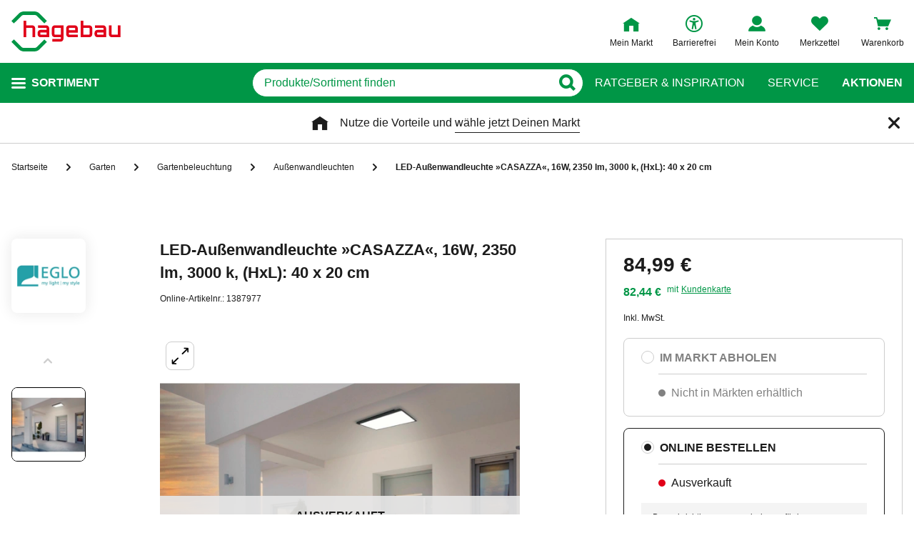

--- FILE ---
content_type: text/css
request_url: https://static.hagebau.de/assets/8d3146fd3e8a168702e4a2529f70df43d1da3888/hagebau/css/smartbanner.css
body_size: 929
content:
 /* stylelint-disable */
 /*
 * smartbanner.js v1.19.1 <https://github.com/ain/smartbanner.js#readme>
 * Copyright © 2022 Ain Tohvri, contributors. Licensed under GPL-3.0.
 */
.smartbanner{position:absolute;top:0;left:0;overflow-x:hidden;width:100%;height:84px;background:#f3f3f3;font-family:Helvetica,sans,sans-serif;border-bottom:4px solid #009646}.smartbanner__exit{position:absolute;top:calc(50% - 6px);left:9px;display:block;margin:0;width:12px;height:12px;border:0;text-align:center}.smartbanner__icon,.smartbanner__info{height:64px;position:absolute;top:10px}.smartbanner__exit::after,.smartbanner__exit::before{position:absolute;width:1px;height:12px;background:#767676;content:" "}.smartbanner__exit::before{transform:rotate(45deg)}.smartbanner__exit::after{transform:rotate(-45deg)}.smartbanner__icon{left:30px;width:64px;border-radius:15px;background-size:64px 64px}.smartbanner__info{left:104px;display:flex;overflow-y:hidden;width:35%;align-items:center;color:#000}@media(min-width:340px){.smartbanner__info{width:40%}}@media(min-width:380px){.smartbanner__info{width:50%}}.smartbanner__info__title{font-size:14px}.smartbanner__info__author,.smartbanner__info__price{font-size:12px}.smartbanner__info__author,.smartbanner__info__price,.smartbanner__info__title{max-width:100%;white-space:nowrap;text-overflow:ellipsis;overflow:hidden}.smartbanner__button{position:absolute;z-index:1;display:block;padding:0;border-radius:5px;text-align:center;text-decoration:none;top:30px;right:10px;min-width:12%;color:#fff;font-size:14px;font-weight:700}.smartbanner__button__label{text-align:center;display:block;padding:0 10px;background:#009646;border-radius:4px;box-shadow:none;line-height:24px;text-align:center;text-shadow:none;text-transform:none}.smartbanner.smartbanner--android{background:url("[data-uri]") #3d3d3d;border-bottom:4px solid #009646}.smartbanner.smartbanner--android .smartbanner__exit{top:10px;left:6px;margin-right:7px;width:17px;height:17px;border-radius:14px;background:#1c1e21;box-shadow:0 1px 2px rgba(0,0,0,.8) inset,0 1px 1px rgba(255,255,255,.3);color:#b1b1b3;font-family:ArialRoundedMTBold,Arial;font-size:20px;line-height:17px;text-shadow:0 1px 1px #000}.smartbanner.smartbanner--android .smartbanner__exit::after,.smartbanner.smartbanner--android .smartbanner__exit::before{top:3px;left:8px;width:2px;height:11px;background:#b1b1b3}.smartbanner.smartbanner--android .smartbanner__exit:active,.smartbanner.smartbanner--android .smartbanner__exit:hover{color:#eee}.smartbanner.smartbanner--android .smartbanner__icon{background-color:rgba(0,0,0,0);box-shadow:none}.smartbanner.smartbanner--android .smartbanner__info{color:#ccc;text-shadow:0 1px 2px #000}.smartbanner.smartbanner--android .smartbanner__info__title{color:#fff;font-weight:700}

--- FILE ---
content_type: text/css
request_url: https://static.hagebau.de/assets/8d3146fd3e8a168702e4a2529f70df43d1da3888/hagebau/css/6845.styles.css
body_size: 1577
content:
.eeLabel-modal__loader:after,.eeLabel-modal__loader:before{-moz-osx-font-smoothing:grayscale;-webkit-font-smoothing:antialiased;display:inline-block;font-family:iconfont,sans-serif;font-style:normal;font-variant:normal;font-weight:400;line-height:1;text-decoration:inherit;text-rendering:optimizeLegibility;text-transform:none}.divider{height:1px;margin:20px 0;position:relative}.divider:before{background-color:#e9e9e9;content:"";height:1px;position:absolute;top:0;width:100%}.eeLabel-modal{display:flex;flex-direction:column;text-align:center;transition:height .2s}.eeLabel-modal__body{align-items:center;display:flex;flex-direction:column;overflow-y:auto}.eeLabel-modal__headline-wrapper{margin-bottom:32px;padding:32px 16px 0}@media(min-width:768px){.eeLabel-modal__headline-wrapper{padding:0}}.eeLabel-modal__headline{font-size:28px;font-weight:400;margin:0;text-align:left}@media(min-width:768px){.eeLabel-modal__headline{font-size:34px}}.eeLabel-modal__image{max-width:300px;transition:opacity .2s}.eeLabel-modal__image img{height:auto;max-width:100%}@media(min-width:768px){.eeLabel-modal__image{max-width:390px}.eeLabel-modal__content{bottom:0;left:0;position:absolute;right:0;top:0}}.eeLabel-modal__loader{background-color:#fff;left:50%;position:absolute;transform:translateX(-50%)}.eeLabel-modal__loader:before{animation:lazyLoadImageLoader 2s linear infinite;color:#009646;content:"\ea76";font-size:30px}.eeLabel-modal__download{color:#1c1c1c;font-size:16px;line-height:24px;position:relative;text-decoration:none}.eeLabel-modal__download:before{background:#000;content:"";height:1px;position:absolute;top:20px;width:100%}.eeLabel-modal__scrollbar{transition:opacity .4s ease-in}


--- FILE ---
content_type: text/css
request_url: https://static.hagebau.de/assets/8d3146fd3e8a168702e4a2529f70df43d1da3888/hagebau/css/7838.styles.css
body_size: 364
content:
.divider{height:1px;margin:20px 0;position:relative}.divider:before{background-color:#e9e9e9;content:"";height:1px;position:absolute;top:0;width:100%}.captcha{font-size:14px;line-height:1.2;max-width:312px;min-width:250px;padding-bottom:12px;position:relative}.frc-captcha{border:none!important}.frc-banner{bottom:0;line-height:1;position:absolute;right:6px}.frc-banner a{color:#222}.frc-icon{margin-left:0!important}.captcha__error{color:#e10019;font-size:12px;margin-top:12px}


--- FILE ---
content_type: text/css
request_url: https://static.hagebau.de/assets/8d3146fd3e8a168702e4a2529f70df43d1da3888/hagebau/css/2411.styles.css
body_size: 1277
content:
.storeRecommendationLayer__close-button:after,.storeRecommendationLayer__close-button:before,.storeRecommendationLayer__text-benefits li:after,.storeRecommendationLayer__text-benefits li:before{-moz-osx-font-smoothing:grayscale;-webkit-font-smoothing:antialiased;display:inline-block;font-family:iconfont,sans-serif;font-style:normal;font-variant:normal;font-weight:400;line-height:1;text-decoration:inherit;text-rendering:optimizeLegibility;text-transform:none}.divider{height:1px;margin:20px 0;position:relative}.divider:before{background-color:#e9e9e9;content:"";height:1px;position:absolute;top:0;width:100%}.storeRecommendationLayer{background:transparent;display:flex;flex-direction:column;left:50%;max-height:calc(100vh - 48px);max-width:calc(100vw - 32px);overflow:hidden;position:fixed;top:50%;transform:translate(-50%,-50%);width:1184px;z-index:1500}@media(min-width:768px){.storeRecommendationLayer{flex-direction:row}}.storeRecommendationLayer__image{padding-top:0}.storeRecommendationLayer__image--wrapper{max-height:464px;min-height:160px;overflow:hidden}@media(min-width:768px){.storeRecommendationLayer__image--wrapper{margin-bottom:0;margin-left:-80px;max-width:65%;width:inherit}}.storeRecommendationLayer__webp__image{max-height:532px;max-width:769px;object-fit:cover;position:relative;width:100%}.storeRecommendationLayer__box{background:#fff;border-color:#009646;height:100%;max-width:calc(50% - 40px);max-width:100%;padding:0 24px 16px;position:relative;width:100%;z-index:0}.storeRecommendationLayer__box-scroll{display:flex;flex-direction:column;height:100%;overflow-y:scroll}@media(min-width:1200px){.storeRecommendationLayer__box-scroll{overflow-y:unset}}.storeRecommendationLayer__box:before{height:68.2842712475px;margin-bottom:-20px;margin-left:-20px;width:68.2842712475px}.storeRecommendationLayer__box:after{height:calc(100% - 40px);width:40px}.storeRecommendationLayer__box--left:before{margin-right:-20px}.storeRecommendationLayer__box:after,.storeRecommendationLayer__box:before{background:#fff;content:"";position:absolute}.storeRecommendationLayer__box:before{border-radius:20px;margin-right:20px;margin-top:-55px;right:0;top:0;transform:translate(50%,50%) rotate(45deg);transform-origin:50% 5.8578643763px;z-index:-1}@media(min-width:768px){.storeRecommendationLayer__box:before{margin-right:-20px;margin-top:-20px}}.storeRecommendationLayer__box:after{left:0;top:0}@media(max-width:767px){.storeRecommendationLayer__box:after{height:35px;margin-top:-35px;width:calc(100% - 40px);z-index:-1}}@media(min-width:768px){.storeRecommendationLayer__box:after{bottom:0;left:100%}.storeRecommendationLayer__box{height:100%;max-width:calc(50% - 40px);padding:44px 40px 40px 0;position:absolute;right:0;top:0;width:calc(100% - 40px)}.storeRecommendationLayer__box:before{height:68.2842712475px;margin-bottom:-20px;margin-left:-20px;width:68.2842712475px}.storeRecommendationLayer__box:after{height:calc(100% - 40px);width:40px}.storeRecommendationLayer__box--left:before{margin-right:-20px}.storeRecommendationLayer__box:before{bottom:0;right:auto;top:auto;transform:translate(-50%,-50%) rotate(45deg);transform-origin:50% calc(100% - 5.85786px)}.storeRecommendationLayer__box:after{bottom:auto;left:auto;right:100%;top:0}}.storeRecommendationLayer__text-headline{color:#009646;font-family:Hagebau,Arial,sans-serif;font-size:28px;line-height:1;margin:0 0 16px;padding-top:5px;text-transform:uppercase}@media(min-width:768px){.storeRecommendationLayer__text-headline{padding-top:0}}@media(min-width:1024px){.storeRecommendationLayer__text-headline{font-size:40px}}@media(min-width:768px){.storeRecommendationLayer__text-benefits{margin-bottom:24px}}.storeRecommendationLayer__text-benefits ul{list-style:none;margin:0;padding:0}.storeRecommendationLayer__text-benefits li{display:flex;line-height:1.5;margin-bottom:8px}.storeRecommendationLayer__text-benefits li:before{content:"\ea12";margin-right:8px;margin-top:4px;vertical-align:middle}.storeRecommendationLayer__text-name{font-weight:var(--name-font-weight,700);line-height:1.5;margin:32px 0 8px;overflow:hidden;text-overflow:ellipsis;white-space:nowrap;width:100%}@media(min-width:768px){.storeRecommendationLayer__text-name{overflow:unset;text-overflow:unset;white-space:unset}}.storeRecommendationLayer__text-address{font-size:16px;line-height:24px}.storeRecommendationLayer__button-wrapper{display:flex;flex-direction:column;margin-bottom:24px;margin-top:40px;row-gap:16px}@media(min-width:768px){.storeRecommendationLayer__button-wrapper{bottom:40px;margin-bottom:0;margin-left:auto;margin-top:auto;width:224px}}.storeRecommendationLayer__close-button{align-items:center;background:#fff none;border:0;border-radius:5px;cursor:pointer;display:flex;height:24px;justify-content:center;margin-left:auto;opacity:.9;padding:0;position:absolute;right:16px;top:16px;width:24px;z-index:1}.storeRecommendationLayer__close-button:before{content:"\ea17";font-size:16px}.storeRecommendationLayer__close-button:after{content:"";height:40px;left:50%;position:absolute;top:50%;transform:translate(-50%,-50%);width:40px}@media(min-width:768px){.storeRecommendationLayer__close-button{background:transparent none;opacity:1}}.storeRecommendationLayer--with-title .storeRecommendationLayer__close-button{inset:0;position:relative}


--- FILE ---
content_type: text/css
request_url: https://static.hagebau.de/assets/8d3146fd3e8a168702e4a2529f70df43d1da3888/hagebau/css/709.styles.css
body_size: 997
content:
.chat-button:after,.chat-button:before{-moz-osx-font-smoothing:grayscale;-webkit-font-smoothing:antialiased;display:inline-block;font-family:iconfont,sans-serif;font-style:normal;font-variant:normal;font-weight:400;line-height:1;text-decoration:inherit;text-rendering:optimizeLegibility;text-transform:none}.divider{height:1px;margin:20px 0;position:relative}.divider:before{background-color:#e9e9e9;content:"";height:1px;position:absolute;top:0;width:100%}.chat-button{align-items:center;background:#009646;border-radius:58px 0 0 58px;bottom:100px;box-shadow:4px 3px 11px 0 rgba(0,0,0,.3);color:#fff;cursor:pointer;display:flex;height:40px;padding:0 10px;position:fixed;right:0;z-index:1500}@media(min-width:768px){.chat-button{height:48px;padding:0 10px 0 15px}}@media(min-width:1024px){.chat-button{height:60px}}.chat-button:before{content:"\ea11";font-size:20px}@media(min-width:768px){.chat-button:before{font-size:30px}}@media(min-width:1024px){.chat-button:before{font-size:36px}}.chat-button__text{display:none}@media(min-width:1024px){.chat-button__text{display:block;font-weight:700;margin-left:10px}}


--- FILE ---
content_type: text/css
request_url: https://static.hagebau.de/assets/8d3146fd3e8a168702e4a2529f70df43d1da3888/hagebau/css/8652.styles.css
body_size: 95
content:
.hotline__headline{margin-bottom:8px}.hotline__number{color:inherit;font-size:var(--font-size-number,inherit);font-weight:600;text-decoration:none}.hotline__hours{font-size:12px;line-height:1.5;margin-top:8px}


--- FILE ---
content_type: text/css
request_url: https://static.hagebau.de/assets/8d3146fd3e8a168702e4a2529f70df43d1da3888/hagebau/css/3779.styles.css
body_size: 1436
content:
.slide-in-sidebar__close-button:after,.slide-in-sidebar__close-button:before{-moz-osx-font-smoothing:grayscale;-webkit-font-smoothing:antialiased;display:inline-block;font-family:iconfont,sans-serif;font-style:normal;font-variant:normal;font-weight:400;line-height:1;text-decoration:inherit;text-rendering:optimizeLegibility;text-transform:none}.divider{height:1px;margin:20px 0;position:relative}.divider:before{background-color:#e9e9e9;content:"";height:1px;position:absolute;top:0;width:100%}.slide-in-sidebar{height:100%;left:0;max-width:450px;position:fixed;top:0;transition:transform .3s ease-in-out;width:100%;z-index:1400}.slide-in-sidebar--enter-active,.slide-in-sidebar--leave-to{transform:translate3d(-100%,0,0)}.slide-in-sidebar--enter-active:before,.slide-in-sidebar--leave-to:before{opacity:0}.slide-in-sidebar--enter-to{transform:translateZ(0)}.slide-in-sidebar--enter-to:before{opacity:1}.slide-in-sidebar:before{background:rgba(0,0,0,.6);content:"";height:100%;left:100%;pointer-events:none;position:absolute;transition:opacity .3s ease-in-out;width:100vw;z-index:-1}.slide-in-sidebar__wrapper{background:#fff;height:100%;overflow:hidden;width:100%}.slide-in-sidebar__top-bar{border-bottom:1px solid #e9e9e9;height:56px}.slide-in-sidebar__close-button{display:block;height:32px;padding:8px;position:absolute;right:8px;text-align:center;top:12px;width:32px;z-index:2}.slide-in-sidebar__close-button:before{color:#000;content:"\ea17";font-size:16px}.slide-in-sidebar__content{height:calc(100% - 56px);overflow-x:hidden;overflow-y:auto}


--- FILE ---
content_type: text/css
request_url: https://static.hagebau.de/assets/8d3146fd3e8a168702e4a2529f70df43d1da3888/hagebau/css/2765.styles.css
body_size: 464
content:
.divider{height:1px;margin:20px 0;position:relative}.divider:before{background-color:#e9e9e9;content:"";height:1px;position:absolute;top:0;width:100%}.scrollbar{height:100%}.scrollbar__wrap{height:100%;overflow-x:hidden;overflow-y:auto;padding:8px 50px 8px 0}.scrollbar__track{background-color:#cdcdcd;border-radius:4px;bottom:8px;opacity:1;position:absolute;right:0;top:8px;transition:opacity .24s ease-out;width:8px;z-index:1}.scrollbar__thumb{background-color:#1c1c1c;border-radius:inherit;cursor:pointer;height:0;position:absolute;transition:background-color .3s;width:100%}


--- FILE ---
content_type: text/javascript
request_url: https://static.hagebau.de/assets/8d3146fd3e8a168702e4a2529f70df43d1da3888/hagebau/js/6220.app.js
body_size: 3439
content:
"use strict";(self.webpackChunkhagebau_frontend_structure=self.webpackChunkhagebau_frontend_structure||[]).push([[6220],{8227:(e,t,r)=>{r.a(e,async(e,i)=>{try{r.d(t,{A:()=>m});var s=r(40408),o=r(89376),a=r(46479),n=r(57581),l=r(41075),c=r(30625),d=r(72581),h=r(84090),u=e([a,l]);function p(e,t){var r=Object.keys(e);if(Object.getOwnPropertySymbols){var i=Object.getOwnPropertySymbols(e);t&&(i=i.filter(function(t){return Object.getOwnPropertyDescriptor(e,t).enumerable})),r.push.apply(r,i)}return r}function S(e){for(var t=1;t<arguments.length;t++){var r=null!=arguments[t]?arguments[t]:{};t%2?p(Object(r),!0).forEach(function(t){_(e,t,r[t])}):Object.getOwnPropertyDescriptors?Object.defineProperties(e,Object.getOwnPropertyDescriptors(r)):p(Object(r)).forEach(function(t){Object.defineProperty(e,t,Object.getOwnPropertyDescriptor(r,t))})}return e}function _(e,t,r){return(t=v(t))in e?Object.defineProperty(e,t,{value:r,enumerable:!0,configurable:!0,writable:!0}):e[t]=r,e}function v(e){var t=y(e,"string");return"symbol"==typeof t?t:t+""}function y(e,t){if("object"!=typeof e||!e)return e;var r=e[Symbol.toPrimitive];if(void 0!==r){var i=r.call(e,t||"default");if("object"!=typeof i)return i;throw new TypeError("@@toPrimitive must return a primitive value.")}return("string"===t?String:Number)(e)}[a,l]=u.then?(await u)():u;const m=(0,o.pM)({name:"StorefinderModal",components:{Modal:()=>Promise.resolve().then(r.bind(r,73963)),StorefinderSearch:a.A,SwitchButton:h.A,ScrollBar:()=>({component:r.e(2765).then(r.bind(r,72765))}),StoreTile:()=>({component:Promise.all([r.e(7943),r.e(4573)]).then(r.bind(r,17943))})},data:()=>({open:!1,displayNotFoundError:!1,id:"storefinder-layer",itemId:null,source:null,isSelectNoStoreOption:!1,usercentricsAccepted:!0,saveStoreEventName:null,stationaryAvailableOnly:!1,stationaryAvailableFilterKey:0,isOpenStoreFinderLayerTracked:!1}),computed:S(S({},(0,s.L8)("storefinder",["isSelectedStore","initialSearchQuery","selectedStoreZipCode","storeSearchData","storeSearchResults","showAvailability","storeSearchSuggestions","ignoreSelectedStore","allowEditingCurrentStore","isAdvertisementMode","isTransportRentalMode","isUsercentricsException","disableNoClickAndCollectStore","storefinderLocation","eventArray"])),{},{initialSearch(){return this.selectedStoreZipCode.length&&!this.ignoreSelectedStore?this.selectedStoreZipCode:this.initialSearchQuery},modalHeight(){return this.usercentricsAccepted?this.storeSearchResults.length?"100%":this.storeSearchSuggestions.length?"50%":this.stores.length?"280px":"375px":"350px"},stores(){return this.stationaryAvailableOnly?this.storeSearchResults.filter(e=>(null==e?void 0:e.availableAmount)>0):this.storeSearchResults},isPartnerCardStorefinder(){return this.source===c.Y.PartnerCard}}),created(){window.addEventListener("UC_UI_CMP_EVENT",this.checkUserCentrics)},beforeUnmount(){document.removeEventListener("UC_UI_CMP_EVENT",this.checkUserCentrics)},methods:{close(){this.$refs.modal.close()},onToggleStationaryFilterSwitch(){this.stationaryAvailableOnly=!this.stationaryAvailableOnly,this.stationaryAvailableFilterKey+=1,this.displayNotFoundError=this.stores.length<1},handleOpen(){var e;let t=arguments.length>0&&void 0!==arguments[0]?arguments[0]:{};this.open=!0,this.itemId=t.itemId,this.source=null!==(e=t.source)&&void 0!==e?e:null,this.isSelectNoStoreOption=!!t.isSelectNoStoreOption,this.checkUserCentrics(),this.trackOpenStoreLayer(),this.saveStoreEventName=this.isSelectedStore?"change_store":"save_store"},handleModalClickRoute(e){let{name:t,companyId:r}=e;this.trackStoreSearchModal("plan_route",{event_specification:"link",store_id:r,store_name:t})},handleModalClickStoreOpening(e){let{name:t,companyId:r}=e;this.trackStoreSearchModal("view_opening_hours",{event_specification:"accordion",store_id:r,store_name:t})},handleClickViewStore(e,t){this.trackStoreSearchModal("click_store_info",{event_specification:"button",store_id:t,store_name:e})},handleStoreSaved(e){let{name:t,companyId:r}=e;this.close();let i=[{event:this.saveStoreEventName,eventData:{event_specification:"button",store_id:r,store_name:t,layer_location:this.storefinderLocation,event_category:"store_search",store_search_type:"layer_search"}}];window.dispatchEvent(new Event("reloadOnStoreSaved")),this.storefinderLocation===d.m.StationaryFilterToggleButton&&i.push((0,n.ep)()),(0,n.e5)(i)},trackOpenStoreLayer(){if(!this.isOpenStoreFinderLayerTracked){const e=Array.isArray(this.eventArray)?this.eventArray:[];e.push({event:"open_store_selection_layer",eventData:{event_category:"store_search",event_type:"layer_view",layer_location:this.storefinderLocation}}),(0,n.e5)(e),this.isOpenStoreFinderLayerTracked=!0}},trackStoreSearchModal(e,t){t.event_category="store_search",t.store_search_type="layer_search",t.layer_location=this.storefinderLocation,(0,n.Dd)(e,t)},handleSearchSubmit(e){let{results:t,query:r}=e;this.trackStoreSearchModal("search_store",{event_specification:"icon",store_search_input:r}),this.stationaryAvailableOnly=!1,this.stationaryAvailableFilterKey+=1,this.displayNotFoundError=!t.length},selectNoStore(){this.$store.dispatch("storefinder/selectStoreForSinglePage",{}),this.close()},checkUserCentrics(){this.usercentricsAccepted=this.isUsercentricsException||l.A.checkMapboxConsent()},handleClose(){this.itemId=null,this.source=null,this.isSelectNoStoreOption=!1,this.isOpenStoreFinderLayerTracked=!1}}});i()}catch(f){i(f)}})},38077:(e,t,r)=>{r.d(t,{A:()=>i});class i{constructor(){this.promise=new Promise((e,t)=>{this.resolve=e,this.reject=t})}}},41888:(e,t,r)=>{r.a(e,async(e,i)=>{try{r.d(t,{A:()=>a});var s=r(8227),o=e([s]);const a=(s=(o.then?(await o)():o)[0]).A;i()}catch(e){i(e)}})},84090:(e,t,r)=>{r.d(t,{A:()=>o});var i=function(){var e=this,t=e._self._c;return e._self._setupProxy,t("div",{staticClass:"switch-button",class:{"switch--mobile":e.isMobile}},[t("label",{staticClass:"switch"},[t("input",{attrs:{type:"checkbox",id:e.id,"aria-label":e.ariaLabel},domProps:{checked:e.value},on:{click:function(t){return t.preventDefault(),e.emitClick.apply(null,arguments)}}}),e._v(" "),t("div",{staticClass:"slider round",attrs:{"aria-label":e.ariaLabel}})]),e._v(" "),t("span",{domProps:{innerHTML:e._s(e.label)}})])};i._withStripped=!0;const s=(0,r(89376).pM)({name:"SwitchButton",props:{id:String,label:String,ariaLabel:String,value:{type:Boolean,required:!0}},computed:{isMobile(){return this.$media.breakpoint["<tablet"]}},methods:{emitClick(){this.$emit("click")}}}),o=(0,r(14486).A)(s,i,[],!1,null,null,null).exports},88375:(e,t,r)=>{r.d(t,{X:()=>i,Y:()=>s});var i=function(){var e=this,t=e._self._c;return e._self._setupProxy,t("modal",{directives:[{name:"trap",rawName:"v-trap",value:{active:this.open,escapeDeactivates:!1},expression:"{active: this.open,\n           escapeDeactivates: false}"}],ref:"modal",staticClass:"storefinder-modal",style:{height:e.modalHeight},attrs:{id:e.id},on:{modalOpened:e.handleOpen,modalClosed:e.handleClose},scopedSlots:e._u([{key:"header",fn:function(){return[t("div",{directives:[{name:"show",rawName:"v-show",value:e.usercentricsAccepted,expression:"usercentricsAccepted"}],staticClass:"storefinder-modal__headline-wrapper"},[t("h4",{staticClass:"storefinder-modal__headline",domProps:{innerHTML:e._s(e.$t("storefinderLayer.headline"))}}),e._v(" "),e.itemId?t("span",{staticClass:"storefinder-modal__item-order-info",domProps:{innerHTML:e._s(e.$t("storefinderLayer.itemOrderInfo"))}}):e._e()])]},proxy:!0}])},[e._v(" "),t("div",{staticClass:"storefinder-modal__usercentrics mapbox"}),e._v(" "),e.usercentricsAccepted?t("div",{staticClass:"storefinder-modal__content"},[t("scroll-bar",[t("div",{staticClass:"storefinder-modal__body"},[t("storefinder-search",{staticClass:"storefinder-modal__search-suggest",attrs:{id:"storefinder-modal","initial-query":e.initialSearch,"item-id":e.itemId,source:e.source,"ignore-filters":""},on:{submit:e.handleSearchSubmit}}),e._v(" "),e.storeSearchResults.length>0&&e.showAvailability?t("div",{staticClass:"storefinder-modal__switch-button"},[t("span",[e._v("\n            "+e._s(e.$t("storefinderLayer.switchLabel"))+"\n          ")]),e._v(" "),t("switch-button",{key:e.stationaryAvailableFilterKey,ref:"stationaryFilter",attrs:{value:e.stationaryAvailableOnly,"aria-label":e.$t("storefinderLayer.filter.stationary.available.switch.ariaLabel")},on:{click:e.onToggleStationaryFilterSwitch}})],1):e._e(),e._v(" "),e.storeSearchResults.length?t("ul",{staticClass:"storefinder-modal__results"},[e.isSelectNoStoreOption?t("li",{staticClass:"storefinder-modal__no-store"},[t("div",{domProps:{innerHTML:e._s(e.$t("storefinderLayer.noStore"))}}),e._v(" "),t("a",{domProps:{textContent:e._s(e.$t("storefinderLayer.selectNoStore"))},on:{click:e.selectNoStore}})]):e._e(),e._v(" "),e._l(e.stores,function(r,i){return t("li",{key:r.id},[t("store-tile",e._b({staticClass:"storefinder-modal__store-tile",attrs:{"is-closest":0===i},on:{clickRoute:e.handleModalClickRoute,clickTilesStoreOpening:e.handleModalClickStoreOpening,clickViewStore:function(t){return e.handleClickViewStore(r.name,r.companyId)},storeSaved:e.handleStoreSaved,close:e.close}},"store-tile",{storeData:r,origin:e.storeSearchData.coords,source:e.storeSearchData.coords,simple:!0,hideMdp:!1,isAdvertisementMode:e.isAdvertisementMode,isTransportRentalMode:e.isTransportRentalMode,allowEditingCurrentStore:e.allowEditingCurrentStore,ignoreSelectedStore:e.ignoreSelectedStore,showAvailability:e.showAvailability,disableNoClickAndCollectStore:e.disableNoClickAndCollectStore,isSelectNoStoreOption:e.isSelectNoStoreOption,itemId:e.itemId},!1))],1)})],2):e._e(),e._v(" "),!e.displayNotFoundError||e.storeSearchSuggestions.length||e.isPartnerCardStorefinder||e.stationaryAvailableOnly?e._e():t("div",{staticClass:"storefinder-modal__no-stores"},[e._v("\n          "+e._s(e.$t("storefinderLayer.noResults"))+"\n        ")]),e._v(" "),e.displayNotFoundError&&!e.stores.length&&!e.isPartnerCardStorefinder&&e.stationaryAvailableOnly?t("div",{staticClass:"storefinder-modal__no-stores",domProps:{innerHTML:e._s(e.$t("storefinderLayer.noStockResults"))}}):e.displayNotFoundError&&!e.storeSearchSuggestions.length&&e.isPartnerCardStorefinder?t("ul",{staticClass:"storefinder-modal__results"},[t("li",{staticClass:"storefinder-modal__no-store"},[t("div",{domProps:{innerHTML:e._s(e.$t("storefinderLayer.noStoreOneLine"))}}),e._v(" "),t("a",{domProps:{textContent:e._s(e.$t("storefinderLayer.selectNoStore"))},on:{click:e.selectNoStore}})])]):e._e()],1)])],1):e._e()])},s=[];i._withStripped=!0},91121:(e,t,r)=>{r.a(e,async(e,i)=>{try{r.r(t),r.d(t,{default:()=>l});var s=r(88375),o=r(41888),a=r(14486),n=e([o]);o=(n.then?(await n)():n)[0];const l=(0,a.A)(o.A,s.X,s.Y,!1,null,null,null).exports;i()}catch(e){i(e)}})}}]);

--- FILE ---
content_type: image/svg+xml
request_url: https://static.hagebau.de/assets/8d3146fd3e8a168702e4a2529f70df43d1da3888/hagebau/staticImages/store_googleplay.svg
body_size: 2453
content:
<?xml version="1.0" encoding="UTF-8"?><svg id="a" xmlns="http://www.w3.org/2000/svg" xmlns:xlink="http://www.w3.org/1999/xlink" viewBox="0 0 135 40"><defs><style>.f{fill:url(#e);}.g{fill:url(#d);}.h{fill:url(#c);}.i{fill:url(#b);}.j,.k,.l{fill:#fff;}.m{fill:#a6a6a6;}.k{stroke:#fff;stroke-miterlimit:10;stroke-width:.2px;}.n{opacity:.12;}.n,.l,.o{isolation:isolate;}.l{opacity:.25;}.o{opacity:.2;}</style><linearGradient id="b" x1="21.8" y1="886.71" x2="5.02" y2="903.49" gradientTransform="translate(0 -878)" gradientUnits="userSpaceOnUse"><stop offset="0" stop-color="#00a0ff"/><stop offset="0" stop-color="#00a1ff"/><stop offset=".26" stop-color="#00beff"/><stop offset=".51" stop-color="#00d2ff"/><stop offset=".76" stop-color="#00dfff"/><stop offset="1" stop-color="#00e3ff"/></linearGradient><linearGradient id="c" x1="33.83" y1="898" x2="9.64" y2="898" gradientTransform="translate(0 -878)" gradientUnits="userSpaceOnUse"><stop offset="0" stop-color="#ffe000"/><stop offset=".41" stop-color="#ffbd00"/><stop offset=".78" stop-color="orange"/><stop offset="1" stop-color="#ff9c00"/></linearGradient><linearGradient id="d" x1="24.83" y1="900.29" x2="2.07" y2="923.05" gradientTransform="translate(0 -878)" gradientUnits="userSpaceOnUse"><stop offset="0" stop-color="#ff3a44"/><stop offset="1" stop-color="#c31162"/></linearGradient><linearGradient id="e" x1="7.29" y1="878.18" x2="17.46" y2="888.34" gradientTransform="translate(0 -878)" gradientUnits="userSpaceOnUse"><stop offset="0" stop-color="#32a071"/><stop offset=".07" stop-color="#2da771"/><stop offset=".48" stop-color="#15cf74"/><stop offset=".8" stop-color="#06e775"/><stop offset="1" stop-color="#00f076"/></linearGradient></defs><g><path d="M130,40H5c-2.75,0-5-2.25-5-5V5C0,2.25,2.25,0,5,0h125c2.75,0,5,2.25,5,5v30c0,2.75-2.25,5-5,5Z"/><path class="m" d="M130,.8c2.32,0,4.2,1.88,4.2,4.2v30c0,2.32-1.88,4.2-4.2,4.2H5c-2.32,0-4.2-1.88-4.2-4.2V5C.8,2.68,2.68,.8,5,.8h125m0-.8H5C2.25,0,0,2.25,0,5v30c0,2.75,2.25,5,5,5h125c2.75,0,5-2.25,5-5V5c0-2.75-2.25-5-5-5h0Z"/><path class="j" d="M68.14,21.75c-2.35,0-4.27,1.79-4.27,4.25s1.92,4.25,4.27,4.25,4.27-1.8,4.27-4.25c0-2.46-1.92-4.25-4.27-4.25Zm0,6.83c-1.29,0-2.4-1.06-2.4-2.58s1.11-2.58,2.4-2.58,2.4,1.05,2.4,2.58-1.12,2.58-2.4,2.58Zm-9.32-6.83c-2.35,0-4.27,1.79-4.27,4.25s1.92,4.25,4.27,4.25,4.27-1.8,4.27-4.25-1.92-4.25-4.27-4.25Zm0,6.83c-1.29,0-2.4-1.06-2.4-2.58s1.11-2.58,2.4-2.58,2.4,1.05,2.4,2.58-1.11,2.58-2.4,2.58Zm-11.08-5.52v1.8h4.32c-.13,1.01-.47,1.76-.98,2.27-.63,.63-1.61,1.32-3.33,1.32-2.66,0-4.74-2.14-4.74-4.8s2.08-4.8,4.74-4.8c1.43,0,2.48,.56,3.25,1.29l1.27-1.27c-1.08-1.03-2.51-1.82-4.53-1.82-3.64,0-6.7,2.96-6.7,6.61s3.06,6.61,6.7,6.61c1.97,0,3.45-.64,4.61-1.85,1.19-1.19,1.56-2.87,1.56-4.22,0-.42-.03-.81-.1-1.13h-6.07Zm45.31,1.39c-.35-.95-1.43-2.71-3.64-2.71s-4.01,1.72-4.01,4.25c0,2.38,1.8,4.25,4.22,4.25,1.95,0,3.08-1.19,3.54-1.88l-1.45-.97c-.48,.71-1.14,1.18-2.09,1.18s-1.63-.44-2.06-1.29l5.69-2.35-.2-.48Zm-5.8,1.42c-.05-1.64,1.27-2.48,2.22-2.48,.74,0,1.37,.37,1.58,.9l-3.8,1.58Zm-4.62,4.12h1.87v-12.5h-1.87v12.5Zm-3.06-7.3h-.07c-.42-.5-1.22-.95-2.24-.95-2.13,0-4.08,1.87-4.08,4.27s1.95,4.24,4.08,4.24c1.01,0,1.82-.45,2.24-.97h.06v.61c0,1.63-.87,2.5-2.27,2.5-1.14,0-1.85-.82-2.14-1.51l-1.63,.68c.47,1.13,1.71,2.51,3.77,2.51,2.19,0,4.04-1.29,4.04-4.43v-7.64h-1.77v.69h0Zm-2.15,5.88c-1.29,0-2.37-1.08-2.37-2.56s1.08-2.59,2.37-2.59,2.27,1.1,2.27,2.59c.01,1.48-.99,2.56-2.27,2.56Zm24.39-11.08h-4.47v12.5h1.87v-4.74h2.61c2.07,0,4.1-1.5,4.1-3.88s-2.05-3.88-4.11-3.88Zm.04,6.02h-2.65v-4.29h2.65c1.4,0,2.19,1.16,2.19,2.14s-.79,2.15-2.19,2.15Zm11.54-1.79c-1.35,0-2.75,.6-3.33,1.91l1.66,.69c.35-.69,1.01-.92,1.7-.92,.96,0,1.95,.58,1.96,1.61v.13c-.34-.19-1.06-.48-1.95-.48-1.79,0-3.6,.98-3.6,2.81,0,1.67,1.46,2.75,3.1,2.75,1.25,0,1.95-.56,2.38-1.22h.06v.97h1.8v-4.79c.01-2.22-1.65-3.46-3.78-3.46Zm-.23,6.85c-.61,0-1.46-.31-1.46-1.06,0-.96,1.06-1.33,1.98-1.33,.82,0,1.21,.18,1.7,.42-.14,1.15-1.14,1.97-2.22,1.97Zm10.58-6.58l-2.14,5.42h-.06l-2.22-5.42h-2.01l3.33,7.58-1.9,4.21h1.95l5.13-11.79h-2.08Zm-16.8,8h1.87v-12.5h-1.87v12.5Z"/><g><path class="i" d="M10.44,7.54c-.29,.31-.46,.79-.46,1.4V31.06c0,.62,.17,1.1,.46,1.4l.07,.07,12.39-12.38v-.3L10.51,7.47l-.07,.07Z"/><path class="h" d="M27.03,24.28l-4.13-4.13v-.3l4.13-4.13,.09,.05,4.89,2.78c1.4,.79,1.4,2.09,0,2.89l-4.89,2.78-.09,.06Z"/><path class="g" d="M27.12,24.22l-4.22-4.22-12.46,12.46c.46,.49,1.22,.55,2.08,.06l14.6-8.3"/><path class="f" d="M27.12,15.78L12.51,7.48c-.86-.49-1.62-.43-2.08,.06l12.47,12.46,4.22-4.22Z"/><g><path class="o" d="M27.03,24.13l-14.52,8.25c-.81,.46-1.54,.43-2,0h0l-.07,.07h0l.07,.07h0c.47,.42,1.19,.45,2,0l14.61-8.3-.09-.09Z"/><path class="n" d="M10.44,32.32c-.29-.31-.46-.79-.46-1.4v.15c0,.62,.17,1.1,.46,1.4l.07-.07-.07-.08Z"/></g><path class="n" d="M32.01,21.3l-4.99,2.83,.09,.09,4.89-2.78c.7-.4,1.05-.92,1.05-1.44h0c-.05,.47-.4,.94-1.04,1.3Z"/><path class="l" d="M12.51,7.62l19.5,11.08c.63,.36,.99,.82,1.05,1.3h0c0-.52-.35-1.05-1.05-1.44L12.51,7.48c-1.4-.79-2.54-.13-2.54,1.47v.15c0-1.61,1.15-2.27,2.54-1.48Z"/></g></g><g><path class="k" d="M43.01,13.13c-.44,0-.81-.12-1.12-.36-.31-.24-.53-.58-.65-1.03l.7-.29c.18,.63,.54,.95,1.1,.95,.36,0,.63-.12,.83-.35,.19-.23,.29-.55,.29-.94V7h.77v4.09c0,.65-.18,1.16-.54,1.51-.36,.36-.82,.53-1.38,.53Z"/><path class="k" d="M49.71,7.74h-2.73v1.9h2.46v.72h-2.46v1.9h2.73v.74h-3.5V7h3.5v.74Z"/><path class="k" d="M52.96,13h-.77V7.74h-1.68v-.74h4.12v.74h-1.68v5.26h.01Z"/><path class="k" d="M55.27,13v-.8l3.19-4.46h-3.06v-.74h3.96v.8l-3.19,4.46h3.23v.74h-4.13Z"/><path class="k" d="M62.54,13h-.77V7.74h-1.67v-.74h4.12v.74h-1.68v5.26Z"/><path class="k" d="M67.2,13V7h2.17c.47,0,.88,.16,1.22,.46,.34,.31,.52,.7,.52,1.17,0,.29-.07,.54-.22,.75-.15,.22-.34,.38-.59,.49v.03c.3,.1,.54,.27,.73,.52s.29,.53,.29,.86c0,.49-.18,.9-.54,1.22-.37,.34-.8,.5-1.29,.5h-2.29Zm.78-3.43h1.4c.29,0,.52-.1,.7-.29s.26-.4,.26-.63-.08-.44-.26-.63c-.17-.19-.39-.29-.67-.29h-1.43v1.84Zm0,2.69h1.55c.3,0,.54-.1,.72-.31s.28-.43,.28-.68-.09-.47-.29-.67c-.19-.2-.44-.31-.75-.31h-1.52v1.97h0Z"/><path class="k" d="M75.85,7.74h-2.73v1.9h2.46v.72h-2.46v1.9h2.73v.74h-3.5V7h3.5v.74Z"/><path class="k" d="M77.06,13V7h.77v6h-.77Z"/></g></svg>

--- FILE ---
content_type: text/javascript
request_url: https://static.hagebau.de/assets/8d3146fd3e8a168702e4a2529f70df43d1da3888/hagebau/js/2765.app.js
body_size: 1053
content:
"use strict";(self.webpackChunkhagebau_frontend_structure=self.webpackChunkhagebau_frontend_structure||[]).push([[2765,5146],{158:(e,t,s)=>{let r;function i(){if("undefined"==typeof window)return 0;if(void 0!==r)return r;const e=document.createElement("div");e.style.visibility="hidden",e.style.overflow="scroll",e.style.width="100px",e.style.position="absolute",e.style.top="-9999px",document.body.appendChild(e);const t=document.createElement("div");return t.style.width="100%",e.appendChild(t),r=e.offsetWidth-t.offsetWidth,e.parentNode.removeChild(e),0===r&&(r=9),r}s.d(t,{A:()=>i})},72765:(e,t,s)=>{s.r(t),s.d(t,{default:()=>n});var r=function(){var e=this,t=e._self._c;return e._self._setupProxy,t("div",{staticClass:"scrollbar",style:{position:"relative",overflow:"hidden"}},[t("div",{ref:"wrap",staticClass:"scrollbar__wrap",style:{marginRight:"-".concat(e.scrollbarWidth,"px")},on:{scroll:e.handleScroll}},[e._t("default",null,null,{displayScroll:e.displayScroll})],2),e._v(" "),e.displayScroll?t("div",{staticClass:"scrollbar__track"},[t("div",{ref:"thumb",staticClass:"scrollbar__thumb",style:{height:e.thumbHeight,top:e.thumbTop},on:{mousedown:e.handleDragstart}})]):e._e()])};r._withStripped=!0;var i=s(89376),l=s(158);const o=(0,i.pM)({data:()=>({displayScroll:!1,resizeObserver:null,thumbTop:"",thumbHeight:"",slotsObserver:null}),created(){this.scrollbarWidth=(0,l.A)(),document.addEventListener("mouseup",this.handleDragend)},beforeDestroy(){document.removeEventListener("mouseup",this.handleDragend),this.resizeObserver.unobserve(this.$refs.wrap),this.slotsObserver.disconnect()},mounted(){this.resizeObserver=new ResizeObserver(()=>{this.getThumbSize()}),this.resizeObserver.observe(this.$refs.wrap),this.slotsObserver=new MutationObserver(this.getThumbSize),this.slotsObserver.observe(this.$el,{childList:!0,subtree:!0})},methods:{getThumbSize(){const{wrap:e}=this.$refs;e&&this.$nextTick(()=>{const t=100*e.clientHeight/e.scrollHeight;this.thumbHeight=t<100?"".concat(t,"%"):"",this.displayScroll=t<100})},handleScroll(e){const t=e.currentTarget,{scrollHeight:s,scrollTop:r}=t;this.thumbTop="".concat(100*r/s,"%")},handleDragstart(e){e.stopImmediatePropagation(),this._draggable=!0;const{offsetTop:t}=this.$refs.thumb;this._prevY=e.clientY-t,document.addEventListener("mousemove",this.handleDraging)},handleDraging(e){if(!this._draggable)return;const{clientY:t}=e,{wrap:s}=this.$refs,{scrollHeight:r,clientHeight:i}=s,l=(t-this._prevY)*r/i;s.scrollTop=l},handleDragend(){this._draggable&&(this._draggable=!1,document.removeEventListener("mousemove",this.handleDraging))}}}),n=(0,s(14486).A)(o,r,[],!1,null,null,null).exports}}]);

--- FILE ---
content_type: text/javascript
request_url: https://static.hagebau.de/assets/8d3146fd3e8a168702e4a2529f70df43d1da3888/hagebau/js/app.js?v=20250228
body_size: 198380
content:
/*! For license information please see app.js.LICENSE.txt */
(()=>{var e,t,r,n,i,a,o,s,u,l={1451:(e,t,r)=>{"use strict";r.d(t,{A:()=>l});var n=function(){var e=this,t=e._self._c;return e._self._setupProxy,t("div",[e.isMounted?e._e():e._t("default"),e._v(" "),t("checkout-page",{attrs:{"image-url":e.imageUrl,"assist-enabled":e.assistEnabled,"assist-id":e.assistId},on:{"hook:mounted":e.setMounted}})],2)};n._withStripped=!0;var i=r(89376),a=r(40408);function o(e,t){var r=Object.keys(e);if(Object.getOwnPropertySymbols){var n=Object.getOwnPropertySymbols(e);t&&(n=n.filter(function(t){return Object.getOwnPropertyDescriptor(e,t).enumerable})),r.push.apply(r,n)}return r}function s(e,t,r){return(t=function(e){var t=function(e){if("object"!=typeof e||!e)return e;var t=e[Symbol.toPrimitive];if(void 0!==t){var r=t.call(e,"string");if("object"!=typeof r)return r;throw new TypeError("@@toPrimitive must return a primitive value.")}return String(e)}(e);return"symbol"==typeof t?t:t+""}(t))in e?Object.defineProperty(e,t,{value:r,enumerable:!0,configurable:!0,writable:!0}):e[t]=r,e}const u=(0,i.pM)({name:"CheckoutLoader",props:{imageUrl:String,assistEnabled:{type:Boolean,default:!1},assistId:String},components:{CheckoutPage:()=>({component:Promise.all([r.e(1526),r.e(5583),r.e(1762),r.e(3742),r.e(251)]).then(r.bind(r,66420))})},data:()=>({isMounted:!1}),computed:function(e){for(var t=1;t<arguments.length;t++){var r=null!=arguments[t]?arguments[t]:{};t%2?o(Object(r),!0).forEach(function(t){s(e,t,r[t])}):Object.getOwnPropertyDescriptors?Object.defineProperties(e,Object.getOwnPropertyDescriptors(r)):o(Object(r)).forEach(function(t){Object.defineProperty(e,t,Object.getOwnPropertyDescriptor(r,t))})}return e}({},(0,a.L8)("checkout",["isEmpty"])),methods:{setMounted(){this.isMounted=!0},registerStore(){Promise.all([r.e(1526),r.e(5583),r.e(1762),r.e(3742),r.e(251)]).then(r.bind(r,5941)).then(e=>{let{default:t}=e;this.$store.registerModule("checkout",t)})}},created(){this.registerStore()}}),l=(0,r(14486).A)(u,n,[],!1,null,null,null).exports},2185:(e,t,r)=>{"use strict";r.d(t,{A:()=>c});var n=r(7861),i=r.n(n),a=r(73933),o=r.n(a);function s(e,t){var r=Object.keys(e);if(Object.getOwnPropertySymbols){var n=Object.getOwnPropertySymbols(e);t&&(n=n.filter(function(t){return Object.getOwnPropertyDescriptor(e,t).enumerable})),r.push.apply(r,n)}return r}function u(e){for(var t=1;t<arguments.length;t++){var r=null!=arguments[t]?arguments[t]:{};t%2?s(Object(r),!0).forEach(function(t){l(e,t,r[t])}):Object.getOwnPropertyDescriptors?Object.defineProperties(e,Object.getOwnPropertyDescriptors(r)):s(Object(r)).forEach(function(t){Object.defineProperty(e,t,Object.getOwnPropertyDescriptor(r,t))})}return e}function l(e,t,r){return(t=function(e){var t=function(e){if("object"!=typeof e||!e)return e;var t=e[Symbol.toPrimitive];if(void 0!==t){var r=t.call(e,"string");if("object"!=typeof r)return r;throw new TypeError("@@toPrimitive must return a primitive value.")}return String(e)}(e);return"symbol"==typeof t?t:t+""}(t))in e?Object.defineProperty(e,t,{value:r,enumerable:!0,configurable:!0,writable:!0}):e[t]=r,e}function c(e){const t=function(e){let t=e.url;return e.data&&(t+=":".concat(e.data)),t}(e),r=sessionStorage.getItem(t);return r?Promise.resolve(u(u({},e),{},{data:r})):new Promise((r,n)=>{i()(e).then(e=>{200===e.status&&sessionStorage.setItem(t,e.data),o()(r,n,e)}).catch(n)})}},2397:(e,t,r)=>{"use strict";r.a(e,async(e,n)=>{try{r.d(t,{A:()=>u});var i=r(5792),a=r(71132),o=r(14486),s=e([a]);a=(s.then?(await s)():s)[0];const u=(0,o.A)(a.A,i.X,i.Y,!1,null,null,null).exports;n()}catch(e){n(e)}})},2414:(e,t,r)=>{"use strict";r.r(t),r.d(t,{default:()=>d});var n=function(){var e=this,t=e._self._c;return e._self._setupProxy,t("div",{staticClass:"empty-search-info__main"},[t("div",{staticClass:"empty-search-info__section",attrs:{"data-track-id":"zeroResultsContainer"}},[t("i18n",{staticClass:"empty-search-info__query",attrs:{path:"empty.search.info",tag:"p"}},[t("span",{staticClass:"empty-search-info__search-query"},[e._v("„"+e._s(e.searchQuery)+"“")])]),e._v(" "),t("div",{staticClass:"empty-search-info__tip-box"},[t("h2",{staticClass:"empty-search-info__heading empty-search-info__heading--tips"},[e._v("\n        "+e._s(e.$t("empty.search.tips.heading"))+"\n      ")]),e._v(" "),t("ul",{staticClass:"empty-search-info__tip-list"},[t("li",{staticClass:"empty-search-info__tip",domProps:{innerHTML:e._s(e.$t("empty.search.tips.tip1"))}}),e._v(" "),t("li",{staticClass:"empty-search-info__tip",domProps:{innerHTML:e._s(e.$t("empty.search.tips.tip2"))}}),e._v(" "),t("li",{staticClass:"empty-search-info__tip",domProps:{innerHTML:e._s(e.$t("empty.search.tips.tip3"))}}),e._v(" "),t("li",{staticClass:"empty-search-info__tip",domProps:{innerHTML:e._s(e.$t("empty.search.tips.tip4"))}})])])],1)])};n._withStripped=!0;var i=r(89376),a=r(57581),o=r(40408);function s(e,t){var r=Object.keys(e);if(Object.getOwnPropertySymbols){var n=Object.getOwnPropertySymbols(e);t&&(n=n.filter(function(t){return Object.getOwnPropertyDescriptor(e,t).enumerable})),r.push.apply(r,n)}return r}function u(e){for(var t=1;t<arguments.length;t++){var r=null!=arguments[t]?arguments[t]:{};t%2?s(Object(r),!0).forEach(function(t){l(e,t,r[t])}):Object.getOwnPropertyDescriptors?Object.defineProperties(e,Object.getOwnPropertyDescriptors(r)):s(Object(r)).forEach(function(t){Object.defineProperty(e,t,Object.getOwnPropertyDescriptor(r,t))})}return e}function l(e,t,r){return(t=function(e){var t=function(e){if("object"!=typeof e||!e)return e;var t=e[Symbol.toPrimitive];if(void 0!==t){var r=t.call(e,"string");if("object"!=typeof r)return r;throw new TypeError("@@toPrimitive must return a primitive value.")}return String(e)}(e);return"symbol"==typeof t?t:t+""}(t))in e?Object.defineProperty(e,t,{value:r,enumerable:!0,configurable:!0,writable:!0}):e[t]=r,e}const c=(0,i.pM)({name:"EmptySearchInfo",props:{searchQuery:String},computed:u(u({},(0,o.aH)(["isGaLoaded"])),{},{isOnLoadTrackingPossible(){return this.isGaLoaded}}),watch:{isOnLoadTrackingPossible:{handler(e){e&&(0,a.Ar)("SES_NTS",this.searchQuery,this.selectedStore?this.selectedStore.companyId:"none")},immediate:!0}}}),d=(0,r(14486).A)(c,n,[],!1,null,null,null).exports},2460:(e,t,r)=>{"use strict";r.r(t),r.d(t,{default:()=>n});const n=r.p+"../staticImages/emoji_scale_negativ.svg"},2461:(e,t,r)=>{"use strict";r.r(t),r.d(t,{default:()=>n});const n=r.p+"../staticImages/market_teaser_desktop_02_704x304.jpg"},2645:(e,t,r)=>{"use strict";r.r(t),r.d(t,{default:()=>n});const n=r.p+"../staticImages/store_service_SHARPENING.svg"},2673:(e,t,r)=>{"use strict";r.d(t,{A:()=>n});const n={isOnWishlist:e=>t=>{var r;return!(null===(r=e.wishlist)||void 0===r||!r.find(e=>e.itemId===t))},isBodyScrollDisabled:e=>e.bodyScrollLockCount>0,language:e=>e.shopLocale.split("-")[0],isProhibis:e=>e.isProhibis,isUserCustomer:e=>{var t,r,n;return!(null===(t=e.user)||void 0===t||!t.loggedIn||null===(r=e.user)||void 0===r||null===(n=r.authorities)||void 0===n||!n.find(e=>"ROLE_CUSTOMER"===e.authority))},getStateForWebview:(e,t)=>{var r;return{wishlistItemsCount:e.wishlistCount,basketItemsCount:t["cart/totalArticleCount"],loggedIn:t.isUserCustomer,role:e.javaScriptBridgeHead.role,urlPath:e.javaScriptBridgeHead.urlPath,companyId:null===(r=e.storefinder.selectedStore)||void 0===r?void 0:r.companyId,customerCardNumber:e.javaScriptBridgeHead.customerCardNumber}},getPageContentType:e=>e.pageContentType,accountCustomerCard:e=>{var t;return null===(t=e.javaScriptBridgeHead)||void 0===t?void 0:t.customerCardNumber},appDevice:e=>e.appDevice,isMobileApp:e=>!!e.appDevice,isIOS:e=>"IOS"===e.appDevice.toUpperCase(),isEmployee:e=>e.user.isEmployee,privacyUrl:(e,t)=>t.isMobileApp?e.privacyAppUrl:e.privacyUrl,shopCategoriesTree:e=>e.shopCategoriesTree,additionalNavigation:e=>e.additionalNavigation,guidePageUrl:e=>e.guidePageUrl,servicePageUrl:e=>e.servicePageUrl,baseAssetsUrl:e=>e.baseAssetsUrl,wishlistCount:e=>e.wishlistCount,wishlistPageUrl:e=>e.wishlistPageUrl,userData:e=>e.user,mainHref:e=>e.mainHref,searchBaseUrl:e=>e.searchBaseUrl,isOverlayVisible:e=>e.isOverlayVisible,isNavigationOverlay:e=>e.isNavigationOverlay}},2770:(e,t,r)=>{"use strict";function n(e){return null==e?void 0:e.crossChannelVariant.toLowerCase()}r.d(t,{v:()=>n})},3017:(e,t,r)=>{"use strict";r.d(t,{X:()=>n,Y:()=>i});var n=function(){var e=this,t=e._self._c;return e._self._setupProxy,t("div",{staticClass:"lottery-teaser"},[e.lotteryHeadline?t("p",{staticClass:"lottery-teaser__subheading"},[e._v("\n    "+e._s(e.lotteryHeadline)+"\n  ")]):e._e(),e._v(" "),e.showLoader?t("loader",{staticClass:"lottery-teaser__loader"}):e._e(),e._v(" "),t("form",{staticClass:"lottery-teaser__form",attrs:{method:"post"},on:{submit:function(t){return t.preventDefault(),e.submitForm.apply(null,arguments)}}},[t("div",{staticClass:"lottery-teaser__form-row"},[t("div",{staticClass:"form__group"},[t("salutation",{attrs:{name:"salutation"},model:{value:e.form.model.salutation,callback:function(t){e.$set(e.form.model,"salutation",t)},expression:"form.model.salutation"}})],1)]),e._v(" "),t("csrf-input",{ref:"csrf"}),e._v(" "),t("div",{staticClass:"form__group form__group--row"},[e.isFalse(e.hideFirstname)?t("input-vue",{directives:[{name:"validate",rawName:"v-validate",value:e.isFalse(e.optionalFirstname)?"required|name|lengthBetween:2,20":"name|lengthBetween:0,20",expression:"isFalse(optionalFirstname) ? 'required|name|lengthBetween:2,20' : 'name|lengthBetween:0,20'"}],staticClass:"lottery-teaser__form-input form__col-6",attrs:{name:"firstName",maxlength:20,label:e.$t("global.firstname.label"),error:e.errors.first("firstName"),required:!!e.isFalse(e.optionalFirstname)},model:{value:e.form.model.firstname,callback:function(t){e.$set(e.form.model,"firstname",t)},expression:"form.model.firstname"}}):e._e(),e._v(" "),e.isFalse(e.hideLastname)?t("input-vue",{directives:[{name:"validate",rawName:"v-validate",value:e.isFalse(e.optionalLastname)?"required|name|lengthBetween:2,20":"name|lengthBetween:0,20",expression:"isFalse(optionalLastname) ? 'required|name|lengthBetween:2,20' : 'name|lengthBetween:0,20'"}],staticClass:"lottery-teaser__form-input form__col-6",attrs:{name:"lastName",maxlength:20,label:e.$t("global.lastname.label"),error:e.errors.first("lastName"),required:!!e.isFalse(e.optionalLastname)},model:{value:e.form.model.lastname,callback:function(t){e.$set(e.form.model,"lastname",t)},expression:"form.model.lastname"}}):e._e(),e._v(" "),t("input-vue",{directives:[{name:"validate",rawName:"v-validate",value:"required|email|min:5|max:100",expression:"'required|email|min:5|max:100'"}],staticClass:"lottery-teaser__form-input form__col-6",attrs:{name:"email",type:"email",label:e.$t("global.email.label"),error:e.errors.first("email"),required:""},model:{value:e.form.model.email,callback:function(t){e.$set(e.form.model,"email",t)},expression:"form.model.email"}}),e._v(" "),e.isFalse(e.hideBirthdate)?t("input-vue",{directives:[{name:"validate",rawName:"v-validate",value:e.isFalse(e.optionalBirthdate)?e.isMobile?"required":e.birthDateValidationRules:e.birthDateValidationRulesNotRequired,expression:"isFalse(optionalBirthdate) ?\n          isMobile ? 'required' : birthDateValidationRules : birthDateValidationRulesNotRequired"}],staticClass:"lottery-teaser__form-input form__col-6",attrs:{name:"birthDate",autocomplete:"bday",maxlength:"10",min:e.isMobile?e.minDate:"",max:e.isMobile?e.maxDate:"",type:e.isMobile?"date":"text",label:e.isMobile?e.$t("global.registration.birthday.mobile_only"):e.$t("global.registration.birthday"),placeholder:e.isMobile?e.$t("global.date.placeholder"):"",error:e.errors.first("birthDate"),required:!!e.isFalse(e.optionalBirthdate)},model:{value:e.form.model.birthDate,callback:function(t){e.$set(e.form.model,"birthDate",t)},expression:"form.model.birthDate"}}):e._e()],1),e._v(" "),t("p",{staticClass:"input__hint lottery-teaser__form-hint",domProps:{textContent:e._s(e.$t("global.require.hint"))}}),e._v(" "),e.isRequired(e.optionalNewsletter)?t("p",{staticClass:"input__hint",domProps:{innerHTML:e._s(e.$t("global.newsletter_agreement.necessary"))}}):e._e(),e._v(" "),t("div",{staticClass:"lottery-teaser__captcha-wrapper"},[t("captcha",{ref:"captcha",staticClass:"form__group",attrs:{error:e.form.captchaError},on:{verified:t=>e.form.onCaptchaSolutionChange(t),reset:function(t){return e.form.onCaptchaReset()},pending:function(t){return e.form.onCaptchaPending()},"hook:mounted":e.setCaptchaComponent}}),e._v(" "),e.form.captchaError?t("div",{staticClass:"input__error | input-error",domProps:{innerHTML:e._s(e.form.captchaError)}}):e._e()],1),e._v(" "),t("newsletter-option",{directives:[{name:"validate",rawName:"v-validate",value:"optional"===e.optionalNewsletter?"":"required:true|newsletterCheckbox",expression:"optionalNewsletter === 'optional' ? '' : 'required:true|newsletterCheckbox'"}],staticClass:"lottery-teaser__newsletter",attrs:{error:e.errors.first("newsletter"),name:"newsletter"},on:{input:t=>e.onNewsletterChange(t)},model:{value:e.form.model.newsletter,callback:function(t){e.$set(e.form.model,"newsletter",t)},expression:"form.model.newsletter"}}),e._v(" "),t("div",{staticClass:"lottery-teaser__form-terms"},[t("checkbox-vue",{directives:[{name:"validate",rawName:"v-validate",value:"required:true",expression:"'required:true'"}],attrs:{name:"acceptTerms",label:e.$t("lotteryTeaser.acceptTerms.label",{0:[e.lotteryParticipationConditions],1:[e.privacyUrl]}),error:e.errors.first("acceptTerms"),required:""},model:{value:e.form.model.terms,callback:function(t){e.$set(e.form.model,"terms",t)},expression:"form.model.terms"}})],1),e._v(" "),t("div",{staticClass:"lottery-teaser__form-button"},[t("general-message",{staticClass:"lottery-teaser__error",attrs:{messages:e.newsletterError}}),e._v(" "),t("button",{staticClass:"button button--primary",attrs:{disabled:e.form.captchaPending,type:"submit"},domProps:{textContent:e._s(e.$t("lotteryTeaser.submit.button"))}})],1)],1)],1)},i=[];n._withStripped=!0},3065:(e,t,r)=>{"use strict";r.a(e,async(e,n)=>{try{r.d(t,{Z:()=>c});var i=r(73108),a=r(7909),o=r(7004),s=r(95830),u=r(62893),l=e([s]);function c(e){return e===u.A.countries.DE?{required:!0,numeric:!0,length:5}:e===u.A.countries.AT?{required:!0,numeric:!0,length:4}:{required:!0,lengthBetween:[4,8]}}s=(l.then?(await l)():l)[0],i.Ay.use(a.ai,{i18n:s.A,events:"blur|input"}),a.Dr.extend("required",o.mw),a.Dr.extend("min",o.jk),a.Dr.extend("max",o.T9),a.Dr.extend("numeric",o.sH),a.Dr.extend("date_between",o.Ei),a.Dr.extend("date_format",o.xk),a.Dr.extend("email",o.Rp),a.Dr.extend("is_not",o.Xq),a.Dr.extend("confirmed",o.qF),a.Dr.extend("size",o.Ej),a.Dr.extend("length",o.Bw),a.Dr.extend("regex",o.yG),a.Dr.extend("city",{validate:e=>/^(?:[ \(\)\x2D-\/A-Za-z\xAA\xB5\xBA\xC0-\xD6\xD8-\xF6\xF8-\u02C1\u02C6-\u02D1\u02E0-\u02E4\u02EC\u02EE\u0345\u0370-\u0374\u0376\u0377\u037A-\u037D\u037F\u0386\u0388-\u038A\u038C\u038E-\u03A1\u03A3-\u03F5\u03F7-\u0481\u048A-\u052F\u0531-\u0556\u0559\u0560-\u0588\u05D0-\u05EA\u05EF-\u05F2\u0620-\u064A\u066E\u066F\u0671-\u06D3\u06D5\u06E5\u06E6\u06EE\u06EF\u06FA-\u06FC\u06FF\u0710\u0712-\u072F\u074D-\u07A5\u07B1\u07CA-\u07EA\u07F4\u07F5\u07FA\u0800-\u0815\u081A\u0824\u0828\u0840-\u0858\u0860-\u086A\u0870-\u0887\u0889-\u088E\u08A0-\u08C9\u0904-\u0939\u093D\u0950\u0958-\u0961\u0971-\u0980\u0985-\u098C\u098F\u0990\u0993-\u09A8\u09AA-\u09B0\u09B2\u09B6-\u09B9\u09BD\u09CE\u09DC\u09DD\u09DF-\u09E1\u09F0\u09F1\u09FC\u0A05-\u0A0A\u0A0F\u0A10\u0A13-\u0A28\u0A2A-\u0A30\u0A32\u0A33\u0A35\u0A36\u0A38\u0A39\u0A59-\u0A5C\u0A5E\u0A72-\u0A74\u0A85-\u0A8D\u0A8F-\u0A91\u0A93-\u0AA8\u0AAA-\u0AB0\u0AB2\u0AB3\u0AB5-\u0AB9\u0ABD\u0AD0\u0AE0\u0AE1\u0AF9\u0B05-\u0B0C\u0B0F\u0B10\u0B13-\u0B28\u0B2A-\u0B30\u0B32\u0B33\u0B35-\u0B39\u0B3D\u0B5C\u0B5D\u0B5F-\u0B61\u0B71\u0B83\u0B85-\u0B8A\u0B8E-\u0B90\u0B92-\u0B95\u0B99\u0B9A\u0B9C\u0B9E\u0B9F\u0BA3\u0BA4\u0BA8-\u0BAA\u0BAE-\u0BB9\u0BD0\u0C05-\u0C0C\u0C0E-\u0C10\u0C12-\u0C28\u0C2A-\u0C39\u0C3D\u0C58-\u0C5A\u0C5D\u0C60\u0C61\u0C80\u0C85-\u0C8C\u0C8E-\u0C90\u0C92-\u0CA8\u0CAA-\u0CB3\u0CB5-\u0CB9\u0CBD\u0CDD\u0CDE\u0CE0\u0CE1\u0CF1\u0CF2\u0D04-\u0D0C\u0D0E-\u0D10\u0D12-\u0D3A\u0D3D\u0D4E\u0D54-\u0D56\u0D5F-\u0D61\u0D7A-\u0D7F\u0D85-\u0D96\u0D9A-\u0DB1\u0DB3-\u0DBB\u0DBD\u0DC0-\u0DC6\u0E01-\u0E30\u0E32\u0E33\u0E40-\u0E46\u0E81\u0E82\u0E84\u0E86-\u0E8A\u0E8C-\u0EA3\u0EA5\u0EA7-\u0EB0\u0EB2\u0EB3\u0EBD\u0EC0-\u0EC4\u0EC6\u0EDC-\u0EDF\u0F00\u0F40-\u0F47\u0F49-\u0F6C\u0F88-\u0F8C\u1000-\u102A\u103F\u1050-\u1055\u105A-\u105D\u1061\u1065\u1066\u106E-\u1070\u1075-\u1081\u108E\u10A0-\u10C5\u10C7\u10CD\u10D0-\u10FA\u10FC-\u1248\u124A-\u124D\u1250-\u1256\u1258\u125A-\u125D\u1260-\u1288\u128A-\u128D\u1290-\u12B0\u12B2-\u12B5\u12B8-\u12BE\u12C0\u12C2-\u12C5\u12C8-\u12D6\u12D8-\u1310\u1312-\u1315\u1318-\u135A\u1380-\u138F\u13A0-\u13F5\u13F8-\u13FD\u1401-\u166C\u166F-\u167F\u1681-\u169A\u16A0-\u16EA\u16F1-\u16F8\u1700-\u1711\u171F-\u1731\u1740-\u1751\u1760-\u176C\u176E-\u1770\u1780-\u17B3\u17D7\u17DC\u1820-\u1878\u1880-\u1884\u1887-\u18A8\u18AA\u18B0-\u18F5\u1900-\u191E\u1950-\u196D\u1970-\u1974\u1980-\u19AB\u19B0-\u19C9\u1A00-\u1A16\u1A20-\u1A54\u1AA7\u1B05-\u1B33\u1B45-\u1B4C\u1B83-\u1BA0\u1BAE\u1BAF\u1BBA-\u1BE5\u1C00-\u1C23\u1C4D-\u1C4F\u1C5A-\u1C7D\u1C80-\u1C8A\u1C90-\u1CBA\u1CBD-\u1CBF\u1CE9-\u1CEC\u1CEE-\u1CF3\u1CF5\u1CF6\u1CFA\u1D00-\u1DBF\u1E00-\u1F15\u1F18-\u1F1D\u1F20-\u1F45\u1F48-\u1F4D\u1F50-\u1F57\u1F59\u1F5B\u1F5D\u1F5F-\u1F7D\u1F80-\u1FB4\u1FB6-\u1FBC\u1FBE\u1FC2-\u1FC4\u1FC6-\u1FCC\u1FD0-\u1FD3\u1FD6-\u1FDB\u1FE0-\u1FEC\u1FF2-\u1FF4\u1FF6-\u1FFC\u2071\u207F\u2090-\u209C\u2102\u2107\u210A-\u2113\u2115\u2119-\u211D\u2124\u2126\u2128\u212A-\u212D\u212F-\u2139\u213C-\u213F\u2145-\u2149\u214E\u2183\u2184\u2C00-\u2CE4\u2CEB-\u2CEE\u2CF2\u2CF3\u2D00-\u2D25\u2D27\u2D2D\u2D30-\u2D67\u2D6F\u2D80-\u2D96\u2DA0-\u2DA6\u2DA8-\u2DAE\u2DB0-\u2DB6\u2DB8-\u2DBE\u2DC0-\u2DC6\u2DC8-\u2DCE\u2DD0-\u2DD6\u2DD8-\u2DDE\u2E2F\u3005\u3006\u3031-\u3035\u303B\u303C\u3041-\u3096\u309D-\u309F\u30A1-\u30FA\u30FC-\u30FF\u3105-\u312F\u3131-\u318E\u31A0-\u31BF\u31F0-\u31FF\u3400-\u4DBF\u4E00-\uA48C\uA4D0-\uA4FD\uA500-\uA60C\uA610-\uA61F\uA62A\uA62B\uA640-\uA66E\uA67F-\uA69D\uA6A0-\uA6E5\uA717-\uA71F\uA722-\uA788\uA78B-\uA7CD\uA7D0\uA7D1\uA7D3\uA7D5-\uA7DC\uA7F2-\uA801\uA803-\uA805\uA807-\uA80A\uA80C-\uA822\uA840-\uA873\uA882-\uA8B3\uA8F2-\uA8F7\uA8FB\uA8FD\uA8FE\uA90A-\uA925\uA930-\uA946\uA960-\uA97C\uA984-\uA9B2\uA9CF\uA9E0-\uA9E4\uA9E6-\uA9EF\uA9FA-\uA9FE\uAA00-\uAA28\uAA40-\uAA42\uAA44-\uAA4B\uAA60-\uAA76\uAA7A\uAA7E-\uAAAF\uAAB1\uAAB5\uAAB6\uAAB9-\uAABD\uAAC0\uAAC2\uAADB-\uAADD\uAAE0-\uAAEA\uAAF2-\uAAF4\uAB01-\uAB06\uAB09-\uAB0E\uAB11-\uAB16\uAB20-\uAB26\uAB28-\uAB2E\uAB30-\uAB5A\uAB5C-\uAB69\uAB70-\uABE2\uAC00-\uD7A3\uD7B0-\uD7C6\uD7CB-\uD7FB\uF900-\uFA6D\uFA70-\uFAD9\uFB00-\uFB06\uFB13-\uFB17\uFB1D\uFB1F-\uFB28\uFB2A-\uFB36\uFB38-\uFB3C\uFB3E\uFB40\uFB41\uFB43\uFB44\uFB46-\uFBB1\uFBD3-\uFD3D\uFD50-\uFD8F\uFD92-\uFDC7\uFDF0-\uFDFB\uFE70-\uFE74\uFE76-\uFEFC\uFF21-\uFF3A\uFF41-\uFF5A\uFF66-\uFFBE\uFFC2-\uFFC7\uFFCA-\uFFCF\uFFD2-\uFFD7\uFFDA-\uFFDC]|\uD800[\uDC00-\uDC0B\uDC0D-\uDC26\uDC28-\uDC3A\uDC3C\uDC3D\uDC3F-\uDC4D\uDC50-\uDC5D\uDC80-\uDCFA\uDE80-\uDE9C\uDEA0-\uDED0\uDF00-\uDF1F\uDF2D-\uDF40\uDF42-\uDF49\uDF50-\uDF75\uDF80-\uDF9D\uDFA0-\uDFC3\uDFC8-\uDFCF]|\uD801[\uDC00-\uDC9D\uDCB0-\uDCD3\uDCD8-\uDCFB\uDD00-\uDD27\uDD30-\uDD63\uDD70-\uDD7A\uDD7C-\uDD8A\uDD8C-\uDD92\uDD94\uDD95\uDD97-\uDDA1\uDDA3-\uDDB1\uDDB3-\uDDB9\uDDBB\uDDBC\uDDC0-\uDDF3\uDE00-\uDF36\uDF40-\uDF55\uDF60-\uDF67\uDF80-\uDF85\uDF87-\uDFB0\uDFB2-\uDFBA]|\uD802[\uDC00-\uDC05\uDC08\uDC0A-\uDC35\uDC37\uDC38\uDC3C\uDC3F-\uDC55\uDC60-\uDC76\uDC80-\uDC9E\uDCE0-\uDCF2\uDCF4\uDCF5\uDD00-\uDD15\uDD20-\uDD39\uDD80-\uDDB7\uDDBE\uDDBF\uDE00\uDE10-\uDE13\uDE15-\uDE17\uDE19-\uDE35\uDE60-\uDE7C\uDE80-\uDE9C\uDEC0-\uDEC7\uDEC9-\uDEE4\uDF00-\uDF35\uDF40-\uDF55\uDF60-\uDF72\uDF80-\uDF91]|\uD803[\uDC00-\uDC48\uDC80-\uDCB2\uDCC0-\uDCF2\uDD00-\uDD23\uDD4A-\uDD65\uDD6F-\uDD85\uDE80-\uDEA9\uDEB0\uDEB1\uDEC2-\uDEC4\uDF00-\uDF1C\uDF27\uDF30-\uDF45\uDF70-\uDF81\uDFB0-\uDFC4\uDFE0-\uDFF6]|\uD804[\uDC03-\uDC37\uDC71\uDC72\uDC75\uDC83-\uDCAF\uDCD0-\uDCE8\uDD03-\uDD26\uDD44\uDD47\uDD50-\uDD72\uDD76\uDD83-\uDDB2\uDDC1-\uDDC4\uDDDA\uDDDC\uDE00-\uDE11\uDE13-\uDE2B\uDE3F\uDE40\uDE80-\uDE86\uDE88\uDE8A-\uDE8D\uDE8F-\uDE9D\uDE9F-\uDEA8\uDEB0-\uDEDE\uDF05-\uDF0C\uDF0F\uDF10\uDF13-\uDF28\uDF2A-\uDF30\uDF32\uDF33\uDF35-\uDF39\uDF3D\uDF50\uDF5D-\uDF61\uDF80-\uDF89\uDF8B\uDF8E\uDF90-\uDFB5\uDFB7\uDFD1\uDFD3]|\uD805[\uDC00-\uDC34\uDC47-\uDC4A\uDC5F-\uDC61\uDC80-\uDCAF\uDCC4\uDCC5\uDCC7\uDD80-\uDDAE\uDDD8-\uDDDB\uDE00-\uDE2F\uDE44\uDE80-\uDEAA\uDEB8\uDF00-\uDF1A\uDF40-\uDF46]|\uD806[\uDC00-\uDC2B\uDCA0-\uDCDF\uDCFF-\uDD06\uDD09\uDD0C-\uDD13\uDD15\uDD16\uDD18-\uDD2F\uDD3F\uDD41\uDDA0-\uDDA7\uDDAA-\uDDD0\uDDE1\uDDE3\uDE00\uDE0B-\uDE32\uDE3A\uDE50\uDE5C-\uDE89\uDE9D\uDEB0-\uDEF8\uDFC0-\uDFE0]|\uD807[\uDC00-\uDC08\uDC0A-\uDC2E\uDC40\uDC72-\uDC8F\uDD00-\uDD06\uDD08\uDD09\uDD0B-\uDD30\uDD46\uDD60-\uDD65\uDD67\uDD68\uDD6A-\uDD89\uDD98\uDEE0-\uDEF2\uDF02\uDF04-\uDF10\uDF12-\uDF33\uDFB0]|\uD808[\uDC00-\uDF99]|\uD809[\uDC80-\uDD43]|\uD80B[\uDF90-\uDFF0]|[\uD80C\uD80E\uD80F\uD81C-\uD820\uD822\uD840-\uD868\uD86A-\uD86C\uD86F-\uD872\uD874-\uD879\uD880-\uD883\uD885-\uD887][\uDC00-\uDFFF]|\uD80D[\uDC00-\uDC2F\uDC41-\uDC46\uDC60-\uDFFF]|\uD810[\uDC00-\uDFFA]|\uD811[\uDC00-\uDE46]|\uD818[\uDD00-\uDD1D]|\uD81A[\uDC00-\uDE38\uDE40-\uDE5E\uDE70-\uDEBE\uDED0-\uDEED\uDF00-\uDF2F\uDF40-\uDF43\uDF63-\uDF77\uDF7D-\uDF8F]|\uD81B[\uDD40-\uDD6C\uDE40-\uDE7F\uDF00-\uDF4A\uDF50\uDF93-\uDF9F\uDFE0\uDFE1\uDFE3]|\uD821[\uDC00-\uDFF7]|\uD823[\uDC00-\uDCD5\uDCFF-\uDD08]|\uD82B[\uDFF0-\uDFF3\uDFF5-\uDFFB\uDFFD\uDFFE]|\uD82C[\uDC00-\uDD22\uDD32\uDD50-\uDD52\uDD55\uDD64-\uDD67\uDD70-\uDEFB]|\uD82F[\uDC00-\uDC6A\uDC70-\uDC7C\uDC80-\uDC88\uDC90-\uDC99]|\uD835[\uDC00-\uDC54\uDC56-\uDC9C\uDC9E\uDC9F\uDCA2\uDCA5\uDCA6\uDCA9-\uDCAC\uDCAE-\uDCB9\uDCBB\uDCBD-\uDCC3\uDCC5-\uDD05\uDD07-\uDD0A\uDD0D-\uDD14\uDD16-\uDD1C\uDD1E-\uDD39\uDD3B-\uDD3E\uDD40-\uDD44\uDD46\uDD4A-\uDD50\uDD52-\uDEA5\uDEA8-\uDEC0\uDEC2-\uDEDA\uDEDC-\uDEFA\uDEFC-\uDF14\uDF16-\uDF34\uDF36-\uDF4E\uDF50-\uDF6E\uDF70-\uDF88\uDF8A-\uDFA8\uDFAA-\uDFC2\uDFC4-\uDFCB]|\uD837[\uDF00-\uDF1E\uDF25-\uDF2A]|\uD838[\uDC30-\uDC6D\uDD00-\uDD2C\uDD37-\uDD3D\uDD4E\uDE90-\uDEAD\uDEC0-\uDEEB]|\uD839[\uDCD0-\uDCEB\uDDD0-\uDDED\uDDF0\uDFE0-\uDFE6\uDFE8-\uDFEB\uDFED\uDFEE\uDFF0-\uDFFE]|\uD83A[\uDC00-\uDCC4\uDD00-\uDD43\uDD4B]|\uD83B[\uDE00-\uDE03\uDE05-\uDE1F\uDE21\uDE22\uDE24\uDE27\uDE29-\uDE32\uDE34-\uDE37\uDE39\uDE3B\uDE42\uDE47\uDE49\uDE4B\uDE4D-\uDE4F\uDE51\uDE52\uDE54\uDE57\uDE59\uDE5B\uDE5D\uDE5F\uDE61\uDE62\uDE64\uDE67-\uDE6A\uDE6C-\uDE72\uDE74-\uDE77\uDE79-\uDE7C\uDE7E\uDE80-\uDE89\uDE8B-\uDE9B\uDEA1-\uDEA3\uDEA5-\uDEA9\uDEAB-\uDEBB]|\uD869[\uDC00-\uDEDF\uDF00-\uDFFF]|\uD86D[\uDC00-\uDF39\uDF40-\uDFFF]|\uD86E[\uDC00-\uDC1D\uDC20-\uDFFF]|\uD873[\uDC00-\uDEA1\uDEB0-\uDFFF]|\uD87A[\uDC00-\uDFE0\uDFF0-\uDFFF]|\uD87B[\uDC00-\uDE5D]|\uD87E[\uDC00-\uDE1D]|\uD884[\uDC00-\uDF4A\uDF50-\uDFFF]|\uD888[\uDC00-\uDFAF])*$/i.test(e)}),a.Dr.extend("name",{validate:e=>/^(?:[ "'\x2DA-Za-z\xAA\xB5\xBA\xC0-\xD6\xD8-\xF6\xF8-\u02C1\u02C6-\u02D1\u02E0-\u02E4\u02EC\u02EE\u0345\u0370-\u0374\u0376\u0377\u037A-\u037D\u037F\u0386\u0388-\u038A\u038C\u038E-\u03A1\u03A3-\u03F5\u03F7-\u0481\u048A-\u052F\u0531-\u0556\u0559\u0560-\u0588\u05D0-\u05EA\u05EF-\u05F2\u0620-\u064A\u066E\u066F\u0671-\u06D3\u06D5\u06E5\u06E6\u06EE\u06EF\u06FA-\u06FC\u06FF\u0710\u0712-\u072F\u074D-\u07A5\u07B1\u07CA-\u07EA\u07F4\u07F5\u07FA\u0800-\u0815\u081A\u0824\u0828\u0840-\u0858\u0860-\u086A\u0870-\u0887\u0889-\u088E\u08A0-\u08C9\u0904-\u0939\u093D\u0950\u0958-\u0961\u0971-\u0980\u0985-\u098C\u098F\u0990\u0993-\u09A8\u09AA-\u09B0\u09B2\u09B6-\u09B9\u09BD\u09CE\u09DC\u09DD\u09DF-\u09E1\u09F0\u09F1\u09FC\u0A05-\u0A0A\u0A0F\u0A10\u0A13-\u0A28\u0A2A-\u0A30\u0A32\u0A33\u0A35\u0A36\u0A38\u0A39\u0A59-\u0A5C\u0A5E\u0A72-\u0A74\u0A85-\u0A8D\u0A8F-\u0A91\u0A93-\u0AA8\u0AAA-\u0AB0\u0AB2\u0AB3\u0AB5-\u0AB9\u0ABD\u0AD0\u0AE0\u0AE1\u0AF9\u0B05-\u0B0C\u0B0F\u0B10\u0B13-\u0B28\u0B2A-\u0B30\u0B32\u0B33\u0B35-\u0B39\u0B3D\u0B5C\u0B5D\u0B5F-\u0B61\u0B71\u0B83\u0B85-\u0B8A\u0B8E-\u0B90\u0B92-\u0B95\u0B99\u0B9A\u0B9C\u0B9E\u0B9F\u0BA3\u0BA4\u0BA8-\u0BAA\u0BAE-\u0BB9\u0BD0\u0C05-\u0C0C\u0C0E-\u0C10\u0C12-\u0C28\u0C2A-\u0C39\u0C3D\u0C58-\u0C5A\u0C5D\u0C60\u0C61\u0C80\u0C85-\u0C8C\u0C8E-\u0C90\u0C92-\u0CA8\u0CAA-\u0CB3\u0CB5-\u0CB9\u0CBD\u0CDD\u0CDE\u0CE0\u0CE1\u0CF1\u0CF2\u0D04-\u0D0C\u0D0E-\u0D10\u0D12-\u0D3A\u0D3D\u0D4E\u0D54-\u0D56\u0D5F-\u0D61\u0D7A-\u0D7F\u0D85-\u0D96\u0D9A-\u0DB1\u0DB3-\u0DBB\u0DBD\u0DC0-\u0DC6\u0E01-\u0E30\u0E32\u0E33\u0E40-\u0E46\u0E81\u0E82\u0E84\u0E86-\u0E8A\u0E8C-\u0EA3\u0EA5\u0EA7-\u0EB0\u0EB2\u0EB3\u0EBD\u0EC0-\u0EC4\u0EC6\u0EDC-\u0EDF\u0F00\u0F40-\u0F47\u0F49-\u0F6C\u0F88-\u0F8C\u1000-\u102A\u103F\u1050-\u1055\u105A-\u105D\u1061\u1065\u1066\u106E-\u1070\u1075-\u1081\u108E\u10A0-\u10C5\u10C7\u10CD\u10D0-\u10FA\u10FC-\u1248\u124A-\u124D\u1250-\u1256\u1258\u125A-\u125D\u1260-\u1288\u128A-\u128D\u1290-\u12B0\u12B2-\u12B5\u12B8-\u12BE\u12C0\u12C2-\u12C5\u12C8-\u12D6\u12D8-\u1310\u1312-\u1315\u1318-\u135A\u1380-\u138F\u13A0-\u13F5\u13F8-\u13FD\u1401-\u166C\u166F-\u167F\u1681-\u169A\u16A0-\u16EA\u16F1-\u16F8\u1700-\u1711\u171F-\u1731\u1740-\u1751\u1760-\u176C\u176E-\u1770\u1780-\u17B3\u17D7\u17DC\u1820-\u1878\u1880-\u1884\u1887-\u18A8\u18AA\u18B0-\u18F5\u1900-\u191E\u1950-\u196D\u1970-\u1974\u1980-\u19AB\u19B0-\u19C9\u1A00-\u1A16\u1A20-\u1A54\u1AA7\u1B05-\u1B33\u1B45-\u1B4C\u1B83-\u1BA0\u1BAE\u1BAF\u1BBA-\u1BE5\u1C00-\u1C23\u1C4D-\u1C4F\u1C5A-\u1C7D\u1C80-\u1C8A\u1C90-\u1CBA\u1CBD-\u1CBF\u1CE9-\u1CEC\u1CEE-\u1CF3\u1CF5\u1CF6\u1CFA\u1D00-\u1DBF\u1E00-\u1F15\u1F18-\u1F1D\u1F20-\u1F45\u1F48-\u1F4D\u1F50-\u1F57\u1F59\u1F5B\u1F5D\u1F5F-\u1F7D\u1F80-\u1FB4\u1FB6-\u1FBC\u1FBE\u1FC2-\u1FC4\u1FC6-\u1FCC\u1FD0-\u1FD3\u1FD6-\u1FDB\u1FE0-\u1FEC\u1FF2-\u1FF4\u1FF6-\u1FFC\u2071\u207F\u2090-\u209C\u2102\u2107\u210A-\u2113\u2115\u2119-\u211D\u2124\u2126\u2128\u212A-\u212D\u212F-\u2139\u213C-\u213F\u2145-\u2149\u214E\u2183\u2184\u2C00-\u2CE4\u2CEB-\u2CEE\u2CF2\u2CF3\u2D00-\u2D25\u2D27\u2D2D\u2D30-\u2D67\u2D6F\u2D80-\u2D96\u2DA0-\u2DA6\u2DA8-\u2DAE\u2DB0-\u2DB6\u2DB8-\u2DBE\u2DC0-\u2DC6\u2DC8-\u2DCE\u2DD0-\u2DD6\u2DD8-\u2DDE\u2E2F\u3005\u3006\u3031-\u3035\u303B\u303C\u3041-\u3096\u309D-\u309F\u30A1-\u30FA\u30FC-\u30FF\u3105-\u312F\u3131-\u318E\u31A0-\u31BF\u31F0-\u31FF\u3400-\u4DBF\u4E00-\uA48C\uA4D0-\uA4FD\uA500-\uA60C\uA610-\uA61F\uA62A\uA62B\uA640-\uA66E\uA67F-\uA69D\uA6A0-\uA6E5\uA717-\uA71F\uA722-\uA788\uA78B-\uA7CD\uA7D0\uA7D1\uA7D3\uA7D5-\uA7DC\uA7F2-\uA801\uA803-\uA805\uA807-\uA80A\uA80C-\uA822\uA840-\uA873\uA882-\uA8B3\uA8F2-\uA8F7\uA8FB\uA8FD\uA8FE\uA90A-\uA925\uA930-\uA946\uA960-\uA97C\uA984-\uA9B2\uA9CF\uA9E0-\uA9E4\uA9E6-\uA9EF\uA9FA-\uA9FE\uAA00-\uAA28\uAA40-\uAA42\uAA44-\uAA4B\uAA60-\uAA76\uAA7A\uAA7E-\uAAAF\uAAB1\uAAB5\uAAB6\uAAB9-\uAABD\uAAC0\uAAC2\uAADB-\uAADD\uAAE0-\uAAEA\uAAF2-\uAAF4\uAB01-\uAB06\uAB09-\uAB0E\uAB11-\uAB16\uAB20-\uAB26\uAB28-\uAB2E\uAB30-\uAB5A\uAB5C-\uAB69\uAB70-\uABE2\uAC00-\uD7A3\uD7B0-\uD7C6\uD7CB-\uD7FB\uF900-\uFA6D\uFA70-\uFAD9\uFB00-\uFB06\uFB13-\uFB17\uFB1D\uFB1F-\uFB28\uFB2A-\uFB36\uFB38-\uFB3C\uFB3E\uFB40\uFB41\uFB43\uFB44\uFB46-\uFBB1\uFBD3-\uFD3D\uFD50-\uFD8F\uFD92-\uFDC7\uFDF0-\uFDFB\uFE70-\uFE74\uFE76-\uFEFC\uFF21-\uFF3A\uFF41-\uFF5A\uFF66-\uFFBE\uFFC2-\uFFC7\uFFCA-\uFFCF\uFFD2-\uFFD7\uFFDA-\uFFDC]|\uD800[\uDC00-\uDC0B\uDC0D-\uDC26\uDC28-\uDC3A\uDC3C\uDC3D\uDC3F-\uDC4D\uDC50-\uDC5D\uDC80-\uDCFA\uDE80-\uDE9C\uDEA0-\uDED0\uDF00-\uDF1F\uDF2D-\uDF40\uDF42-\uDF49\uDF50-\uDF75\uDF80-\uDF9D\uDFA0-\uDFC3\uDFC8-\uDFCF]|\uD801[\uDC00-\uDC9D\uDCB0-\uDCD3\uDCD8-\uDCFB\uDD00-\uDD27\uDD30-\uDD63\uDD70-\uDD7A\uDD7C-\uDD8A\uDD8C-\uDD92\uDD94\uDD95\uDD97-\uDDA1\uDDA3-\uDDB1\uDDB3-\uDDB9\uDDBB\uDDBC\uDDC0-\uDDF3\uDE00-\uDF36\uDF40-\uDF55\uDF60-\uDF67\uDF80-\uDF85\uDF87-\uDFB0\uDFB2-\uDFBA]|\uD802[\uDC00-\uDC05\uDC08\uDC0A-\uDC35\uDC37\uDC38\uDC3C\uDC3F-\uDC55\uDC60-\uDC76\uDC80-\uDC9E\uDCE0-\uDCF2\uDCF4\uDCF5\uDD00-\uDD15\uDD20-\uDD39\uDD80-\uDDB7\uDDBE\uDDBF\uDE00\uDE10-\uDE13\uDE15-\uDE17\uDE19-\uDE35\uDE60-\uDE7C\uDE80-\uDE9C\uDEC0-\uDEC7\uDEC9-\uDEE4\uDF00-\uDF35\uDF40-\uDF55\uDF60-\uDF72\uDF80-\uDF91]|\uD803[\uDC00-\uDC48\uDC80-\uDCB2\uDCC0-\uDCF2\uDD00-\uDD23\uDD4A-\uDD65\uDD6F-\uDD85\uDE80-\uDEA9\uDEB0\uDEB1\uDEC2-\uDEC4\uDF00-\uDF1C\uDF27\uDF30-\uDF45\uDF70-\uDF81\uDFB0-\uDFC4\uDFE0-\uDFF6]|\uD804[\uDC03-\uDC37\uDC71\uDC72\uDC75\uDC83-\uDCAF\uDCD0-\uDCE8\uDD03-\uDD26\uDD44\uDD47\uDD50-\uDD72\uDD76\uDD83-\uDDB2\uDDC1-\uDDC4\uDDDA\uDDDC\uDE00-\uDE11\uDE13-\uDE2B\uDE3F\uDE40\uDE80-\uDE86\uDE88\uDE8A-\uDE8D\uDE8F-\uDE9D\uDE9F-\uDEA8\uDEB0-\uDEDE\uDF05-\uDF0C\uDF0F\uDF10\uDF13-\uDF28\uDF2A-\uDF30\uDF32\uDF33\uDF35-\uDF39\uDF3D\uDF50\uDF5D-\uDF61\uDF80-\uDF89\uDF8B\uDF8E\uDF90-\uDFB5\uDFB7\uDFD1\uDFD3]|\uD805[\uDC00-\uDC34\uDC47-\uDC4A\uDC5F-\uDC61\uDC80-\uDCAF\uDCC4\uDCC5\uDCC7\uDD80-\uDDAE\uDDD8-\uDDDB\uDE00-\uDE2F\uDE44\uDE80-\uDEAA\uDEB8\uDF00-\uDF1A\uDF40-\uDF46]|\uD806[\uDC00-\uDC2B\uDCA0-\uDCDF\uDCFF-\uDD06\uDD09\uDD0C-\uDD13\uDD15\uDD16\uDD18-\uDD2F\uDD3F\uDD41\uDDA0-\uDDA7\uDDAA-\uDDD0\uDDE1\uDDE3\uDE00\uDE0B-\uDE32\uDE3A\uDE50\uDE5C-\uDE89\uDE9D\uDEB0-\uDEF8\uDFC0-\uDFE0]|\uD807[\uDC00-\uDC08\uDC0A-\uDC2E\uDC40\uDC72-\uDC8F\uDD00-\uDD06\uDD08\uDD09\uDD0B-\uDD30\uDD46\uDD60-\uDD65\uDD67\uDD68\uDD6A-\uDD89\uDD98\uDEE0-\uDEF2\uDF02\uDF04-\uDF10\uDF12-\uDF33\uDFB0]|\uD808[\uDC00-\uDF99]|\uD809[\uDC80-\uDD43]|\uD80B[\uDF90-\uDFF0]|[\uD80C\uD80E\uD80F\uD81C-\uD820\uD822\uD840-\uD868\uD86A-\uD86C\uD86F-\uD872\uD874-\uD879\uD880-\uD883\uD885-\uD887][\uDC00-\uDFFF]|\uD80D[\uDC00-\uDC2F\uDC41-\uDC46\uDC60-\uDFFF]|\uD810[\uDC00-\uDFFA]|\uD811[\uDC00-\uDE46]|\uD818[\uDD00-\uDD1D]|\uD81A[\uDC00-\uDE38\uDE40-\uDE5E\uDE70-\uDEBE\uDED0-\uDEED\uDF00-\uDF2F\uDF40-\uDF43\uDF63-\uDF77\uDF7D-\uDF8F]|\uD81B[\uDD40-\uDD6C\uDE40-\uDE7F\uDF00-\uDF4A\uDF50\uDF93-\uDF9F\uDFE0\uDFE1\uDFE3]|\uD821[\uDC00-\uDFF7]|\uD823[\uDC00-\uDCD5\uDCFF-\uDD08]|\uD82B[\uDFF0-\uDFF3\uDFF5-\uDFFB\uDFFD\uDFFE]|\uD82C[\uDC00-\uDD22\uDD32\uDD50-\uDD52\uDD55\uDD64-\uDD67\uDD70-\uDEFB]|\uD82F[\uDC00-\uDC6A\uDC70-\uDC7C\uDC80-\uDC88\uDC90-\uDC99]|\uD835[\uDC00-\uDC54\uDC56-\uDC9C\uDC9E\uDC9F\uDCA2\uDCA5\uDCA6\uDCA9-\uDCAC\uDCAE-\uDCB9\uDCBB\uDCBD-\uDCC3\uDCC5-\uDD05\uDD07-\uDD0A\uDD0D-\uDD14\uDD16-\uDD1C\uDD1E-\uDD39\uDD3B-\uDD3E\uDD40-\uDD44\uDD46\uDD4A-\uDD50\uDD52-\uDEA5\uDEA8-\uDEC0\uDEC2-\uDEDA\uDEDC-\uDEFA\uDEFC-\uDF14\uDF16-\uDF34\uDF36-\uDF4E\uDF50-\uDF6E\uDF70-\uDF88\uDF8A-\uDFA8\uDFAA-\uDFC2\uDFC4-\uDFCB]|\uD837[\uDF00-\uDF1E\uDF25-\uDF2A]|\uD838[\uDC30-\uDC6D\uDD00-\uDD2C\uDD37-\uDD3D\uDD4E\uDE90-\uDEAD\uDEC0-\uDEEB]|\uD839[\uDCD0-\uDCEB\uDDD0-\uDDED\uDDF0\uDFE0-\uDFE6\uDFE8-\uDFEB\uDFED\uDFEE\uDFF0-\uDFFE]|\uD83A[\uDC00-\uDCC4\uDD00-\uDD43\uDD4B]|\uD83B[\uDE00-\uDE03\uDE05-\uDE1F\uDE21\uDE22\uDE24\uDE27\uDE29-\uDE32\uDE34-\uDE37\uDE39\uDE3B\uDE42\uDE47\uDE49\uDE4B\uDE4D-\uDE4F\uDE51\uDE52\uDE54\uDE57\uDE59\uDE5B\uDE5D\uDE5F\uDE61\uDE62\uDE64\uDE67-\uDE6A\uDE6C-\uDE72\uDE74-\uDE77\uDE79-\uDE7C\uDE7E\uDE80-\uDE89\uDE8B-\uDE9B\uDEA1-\uDEA3\uDEA5-\uDEA9\uDEAB-\uDEBB]|\uD869[\uDC00-\uDEDF\uDF00-\uDFFF]|\uD86D[\uDC00-\uDF39\uDF40-\uDFFF]|\uD86E[\uDC00-\uDC1D\uDC20-\uDFFF]|\uD873[\uDC00-\uDEA1\uDEB0-\uDFFF]|\uD87A[\uDC00-\uDFE0\uDFF0-\uDFFF]|\uD87B[\uDC00-\uDE5D]|\uD87E[\uDC00-\uDE1D]|\uD884[\uDC00-\uDF4A\uDF50-\uDFFF]|\uD888[\uDC00-\uDFAF])*$/i.test(e)}),a.Dr.extend("street",{validate:e=>/^(?:[ ',-9A-Za-z\xAA\xB5\xBA\xC0-\xD6\xD8-\xF6\xF8-\u02C1\u02C6-\u02D1\u02E0-\u02E4\u02EC\u02EE\u0345\u0370-\u0374\u0376\u0377\u037A-\u037D\u037F\u0386\u0388-\u038A\u038C\u038E-\u03A1\u03A3-\u03F5\u03F7-\u0481\u048A-\u052F\u0531-\u0556\u0559\u0560-\u0588\u05D0-\u05EA\u05EF-\u05F2\u0620-\u064A\u066E\u066F\u0671-\u06D3\u06D5\u06E5\u06E6\u06EE\u06EF\u06FA-\u06FC\u06FF\u0710\u0712-\u072F\u074D-\u07A5\u07B1\u07CA-\u07EA\u07F4\u07F5\u07FA\u0800-\u0815\u081A\u0824\u0828\u0840-\u0858\u0860-\u086A\u0870-\u0887\u0889-\u088E\u08A0-\u08C9\u0904-\u0939\u093D\u0950\u0958-\u0961\u0971-\u0980\u0985-\u098C\u098F\u0990\u0993-\u09A8\u09AA-\u09B0\u09B2\u09B6-\u09B9\u09BD\u09CE\u09DC\u09DD\u09DF-\u09E1\u09F0\u09F1\u09FC\u0A05-\u0A0A\u0A0F\u0A10\u0A13-\u0A28\u0A2A-\u0A30\u0A32\u0A33\u0A35\u0A36\u0A38\u0A39\u0A59-\u0A5C\u0A5E\u0A72-\u0A74\u0A85-\u0A8D\u0A8F-\u0A91\u0A93-\u0AA8\u0AAA-\u0AB0\u0AB2\u0AB3\u0AB5-\u0AB9\u0ABD\u0AD0\u0AE0\u0AE1\u0AF9\u0B05-\u0B0C\u0B0F\u0B10\u0B13-\u0B28\u0B2A-\u0B30\u0B32\u0B33\u0B35-\u0B39\u0B3D\u0B5C\u0B5D\u0B5F-\u0B61\u0B71\u0B83\u0B85-\u0B8A\u0B8E-\u0B90\u0B92-\u0B95\u0B99\u0B9A\u0B9C\u0B9E\u0B9F\u0BA3\u0BA4\u0BA8-\u0BAA\u0BAE-\u0BB9\u0BD0\u0C05-\u0C0C\u0C0E-\u0C10\u0C12-\u0C28\u0C2A-\u0C39\u0C3D\u0C58-\u0C5A\u0C5D\u0C60\u0C61\u0C80\u0C85-\u0C8C\u0C8E-\u0C90\u0C92-\u0CA8\u0CAA-\u0CB3\u0CB5-\u0CB9\u0CBD\u0CDD\u0CDE\u0CE0\u0CE1\u0CF1\u0CF2\u0D04-\u0D0C\u0D0E-\u0D10\u0D12-\u0D3A\u0D3D\u0D4E\u0D54-\u0D56\u0D5F-\u0D61\u0D7A-\u0D7F\u0D85-\u0D96\u0D9A-\u0DB1\u0DB3-\u0DBB\u0DBD\u0DC0-\u0DC6\u0E01-\u0E30\u0E32\u0E33\u0E40-\u0E46\u0E81\u0E82\u0E84\u0E86-\u0E8A\u0E8C-\u0EA3\u0EA5\u0EA7-\u0EB0\u0EB2\u0EB3\u0EBD\u0EC0-\u0EC4\u0EC6\u0EDC-\u0EDF\u0F00\u0F40-\u0F47\u0F49-\u0F6C\u0F88-\u0F8C\u1000-\u102A\u103F\u1050-\u1055\u105A-\u105D\u1061\u1065\u1066\u106E-\u1070\u1075-\u1081\u108E\u10A0-\u10C5\u10C7\u10CD\u10D0-\u10FA\u10FC-\u1248\u124A-\u124D\u1250-\u1256\u1258\u125A-\u125D\u1260-\u1288\u128A-\u128D\u1290-\u12B0\u12B2-\u12B5\u12B8-\u12BE\u12C0\u12C2-\u12C5\u12C8-\u12D6\u12D8-\u1310\u1312-\u1315\u1318-\u135A\u1380-\u138F\u13A0-\u13F5\u13F8-\u13FD\u1401-\u166C\u166F-\u167F\u1681-\u169A\u16A0-\u16EA\u16F1-\u16F8\u1700-\u1711\u171F-\u1731\u1740-\u1751\u1760-\u176C\u176E-\u1770\u1780-\u17B3\u17D7\u17DC\u1820-\u1878\u1880-\u1884\u1887-\u18A8\u18AA\u18B0-\u18F5\u1900-\u191E\u1950-\u196D\u1970-\u1974\u1980-\u19AB\u19B0-\u19C9\u1A00-\u1A16\u1A20-\u1A54\u1AA7\u1B05-\u1B33\u1B45-\u1B4C\u1B83-\u1BA0\u1BAE\u1BAF\u1BBA-\u1BE5\u1C00-\u1C23\u1C4D-\u1C4F\u1C5A-\u1C7D\u1C80-\u1C8A\u1C90-\u1CBA\u1CBD-\u1CBF\u1CE9-\u1CEC\u1CEE-\u1CF3\u1CF5\u1CF6\u1CFA\u1D00-\u1DBF\u1E00-\u1F15\u1F18-\u1F1D\u1F20-\u1F45\u1F48-\u1F4D\u1F50-\u1F57\u1F59\u1F5B\u1F5D\u1F5F-\u1F7D\u1F80-\u1FB4\u1FB6-\u1FBC\u1FBE\u1FC2-\u1FC4\u1FC6-\u1FCC\u1FD0-\u1FD3\u1FD6-\u1FDB\u1FE0-\u1FEC\u1FF2-\u1FF4\u1FF6-\u1FFC\u2071\u207F\u2090-\u209C\u2102\u2107\u210A-\u2113\u2115\u2119-\u211D\u2124\u2126\u2128\u212A-\u212D\u212F-\u2139\u213C-\u213F\u2145-\u2149\u214E\u2183\u2184\u2C00-\u2CE4\u2CEB-\u2CEE\u2CF2\u2CF3\u2D00-\u2D25\u2D27\u2D2D\u2D30-\u2D67\u2D6F\u2D80-\u2D96\u2DA0-\u2DA6\u2DA8-\u2DAE\u2DB0-\u2DB6\u2DB8-\u2DBE\u2DC0-\u2DC6\u2DC8-\u2DCE\u2DD0-\u2DD6\u2DD8-\u2DDE\u2E2F\u3005\u3006\u3031-\u3035\u303B\u303C\u3041-\u3096\u309D-\u309F\u30A1-\u30FA\u30FC-\u30FF\u3105-\u312F\u3131-\u318E\u31A0-\u31BF\u31F0-\u31FF\u3400-\u4DBF\u4E00-\uA48C\uA4D0-\uA4FD\uA500-\uA60C\uA610-\uA61F\uA62A\uA62B\uA640-\uA66E\uA67F-\uA69D\uA6A0-\uA6E5\uA717-\uA71F\uA722-\uA788\uA78B-\uA7CD\uA7D0\uA7D1\uA7D3\uA7D5-\uA7DC\uA7F2-\uA801\uA803-\uA805\uA807-\uA80A\uA80C-\uA822\uA840-\uA873\uA882-\uA8B3\uA8F2-\uA8F7\uA8FB\uA8FD\uA8FE\uA90A-\uA925\uA930-\uA946\uA960-\uA97C\uA984-\uA9B2\uA9CF\uA9E0-\uA9E4\uA9E6-\uA9EF\uA9FA-\uA9FE\uAA00-\uAA28\uAA40-\uAA42\uAA44-\uAA4B\uAA60-\uAA76\uAA7A\uAA7E-\uAAAF\uAAB1\uAAB5\uAAB6\uAAB9-\uAABD\uAAC0\uAAC2\uAADB-\uAADD\uAAE0-\uAAEA\uAAF2-\uAAF4\uAB01-\uAB06\uAB09-\uAB0E\uAB11-\uAB16\uAB20-\uAB26\uAB28-\uAB2E\uAB30-\uAB5A\uAB5C-\uAB69\uAB70-\uABE2\uAC00-\uD7A3\uD7B0-\uD7C6\uD7CB-\uD7FB\uF900-\uFA6D\uFA70-\uFAD9\uFB00-\uFB06\uFB13-\uFB17\uFB1D\uFB1F-\uFB28\uFB2A-\uFB36\uFB38-\uFB3C\uFB3E\uFB40\uFB41\uFB43\uFB44\uFB46-\uFBB1\uFBD3-\uFD3D\uFD50-\uFD8F\uFD92-\uFDC7\uFDF0-\uFDFB\uFE70-\uFE74\uFE76-\uFEFC\uFF21-\uFF3A\uFF41-\uFF5A\uFF66-\uFFBE\uFFC2-\uFFC7\uFFCA-\uFFCF\uFFD2-\uFFD7\uFFDA-\uFFDC]|\uD800[\uDC00-\uDC0B\uDC0D-\uDC26\uDC28-\uDC3A\uDC3C\uDC3D\uDC3F-\uDC4D\uDC50-\uDC5D\uDC80-\uDCFA\uDE80-\uDE9C\uDEA0-\uDED0\uDF00-\uDF1F\uDF2D-\uDF40\uDF42-\uDF49\uDF50-\uDF75\uDF80-\uDF9D\uDFA0-\uDFC3\uDFC8-\uDFCF]|\uD801[\uDC00-\uDC9D\uDCB0-\uDCD3\uDCD8-\uDCFB\uDD00-\uDD27\uDD30-\uDD63\uDD70-\uDD7A\uDD7C-\uDD8A\uDD8C-\uDD92\uDD94\uDD95\uDD97-\uDDA1\uDDA3-\uDDB1\uDDB3-\uDDB9\uDDBB\uDDBC\uDDC0-\uDDF3\uDE00-\uDF36\uDF40-\uDF55\uDF60-\uDF67\uDF80-\uDF85\uDF87-\uDFB0\uDFB2-\uDFBA]|\uD802[\uDC00-\uDC05\uDC08\uDC0A-\uDC35\uDC37\uDC38\uDC3C\uDC3F-\uDC55\uDC60-\uDC76\uDC80-\uDC9E\uDCE0-\uDCF2\uDCF4\uDCF5\uDD00-\uDD15\uDD20-\uDD39\uDD80-\uDDB7\uDDBE\uDDBF\uDE00\uDE10-\uDE13\uDE15-\uDE17\uDE19-\uDE35\uDE60-\uDE7C\uDE80-\uDE9C\uDEC0-\uDEC7\uDEC9-\uDEE4\uDF00-\uDF35\uDF40-\uDF55\uDF60-\uDF72\uDF80-\uDF91]|\uD803[\uDC00-\uDC48\uDC80-\uDCB2\uDCC0-\uDCF2\uDD00-\uDD23\uDD4A-\uDD65\uDD6F-\uDD85\uDE80-\uDEA9\uDEB0\uDEB1\uDEC2-\uDEC4\uDF00-\uDF1C\uDF27\uDF30-\uDF45\uDF70-\uDF81\uDFB0-\uDFC4\uDFE0-\uDFF6]|\uD804[\uDC03-\uDC37\uDC71\uDC72\uDC75\uDC83-\uDCAF\uDCD0-\uDCE8\uDD03-\uDD26\uDD44\uDD47\uDD50-\uDD72\uDD76\uDD83-\uDDB2\uDDC1-\uDDC4\uDDDA\uDDDC\uDE00-\uDE11\uDE13-\uDE2B\uDE3F\uDE40\uDE80-\uDE86\uDE88\uDE8A-\uDE8D\uDE8F-\uDE9D\uDE9F-\uDEA8\uDEB0-\uDEDE\uDF05-\uDF0C\uDF0F\uDF10\uDF13-\uDF28\uDF2A-\uDF30\uDF32\uDF33\uDF35-\uDF39\uDF3D\uDF50\uDF5D-\uDF61\uDF80-\uDF89\uDF8B\uDF8E\uDF90-\uDFB5\uDFB7\uDFD1\uDFD3]|\uD805[\uDC00-\uDC34\uDC47-\uDC4A\uDC5F-\uDC61\uDC80-\uDCAF\uDCC4\uDCC5\uDCC7\uDD80-\uDDAE\uDDD8-\uDDDB\uDE00-\uDE2F\uDE44\uDE80-\uDEAA\uDEB8\uDF00-\uDF1A\uDF40-\uDF46]|\uD806[\uDC00-\uDC2B\uDCA0-\uDCDF\uDCFF-\uDD06\uDD09\uDD0C-\uDD13\uDD15\uDD16\uDD18-\uDD2F\uDD3F\uDD41\uDDA0-\uDDA7\uDDAA-\uDDD0\uDDE1\uDDE3\uDE00\uDE0B-\uDE32\uDE3A\uDE50\uDE5C-\uDE89\uDE9D\uDEB0-\uDEF8\uDFC0-\uDFE0]|\uD807[\uDC00-\uDC08\uDC0A-\uDC2E\uDC40\uDC72-\uDC8F\uDD00-\uDD06\uDD08\uDD09\uDD0B-\uDD30\uDD46\uDD60-\uDD65\uDD67\uDD68\uDD6A-\uDD89\uDD98\uDEE0-\uDEF2\uDF02\uDF04-\uDF10\uDF12-\uDF33\uDFB0]|\uD808[\uDC00-\uDF99]|\uD809[\uDC80-\uDD43]|\uD80B[\uDF90-\uDFF0]|[\uD80C\uD80E\uD80F\uD81C-\uD820\uD822\uD840-\uD868\uD86A-\uD86C\uD86F-\uD872\uD874-\uD879\uD880-\uD883\uD885-\uD887][\uDC00-\uDFFF]|\uD80D[\uDC00-\uDC2F\uDC41-\uDC46\uDC60-\uDFFF]|\uD810[\uDC00-\uDFFA]|\uD811[\uDC00-\uDE46]|\uD818[\uDD00-\uDD1D]|\uD81A[\uDC00-\uDE38\uDE40-\uDE5E\uDE70-\uDEBE\uDED0-\uDEED\uDF00-\uDF2F\uDF40-\uDF43\uDF63-\uDF77\uDF7D-\uDF8F]|\uD81B[\uDD40-\uDD6C\uDE40-\uDE7F\uDF00-\uDF4A\uDF50\uDF93-\uDF9F\uDFE0\uDFE1\uDFE3]|\uD821[\uDC00-\uDFF7]|\uD823[\uDC00-\uDCD5\uDCFF-\uDD08]|\uD82B[\uDFF0-\uDFF3\uDFF5-\uDFFB\uDFFD\uDFFE]|\uD82C[\uDC00-\uDD22\uDD32\uDD50-\uDD52\uDD55\uDD64-\uDD67\uDD70-\uDEFB]|\uD82F[\uDC00-\uDC6A\uDC70-\uDC7C\uDC80-\uDC88\uDC90-\uDC99]|\uD835[\uDC00-\uDC54\uDC56-\uDC9C\uDC9E\uDC9F\uDCA2\uDCA5\uDCA6\uDCA9-\uDCAC\uDCAE-\uDCB9\uDCBB\uDCBD-\uDCC3\uDCC5-\uDD05\uDD07-\uDD0A\uDD0D-\uDD14\uDD16-\uDD1C\uDD1E-\uDD39\uDD3B-\uDD3E\uDD40-\uDD44\uDD46\uDD4A-\uDD50\uDD52-\uDEA5\uDEA8-\uDEC0\uDEC2-\uDEDA\uDEDC-\uDEFA\uDEFC-\uDF14\uDF16-\uDF34\uDF36-\uDF4E\uDF50-\uDF6E\uDF70-\uDF88\uDF8A-\uDFA8\uDFAA-\uDFC2\uDFC4-\uDFCB]|\uD837[\uDF00-\uDF1E\uDF25-\uDF2A]|\uD838[\uDC30-\uDC6D\uDD00-\uDD2C\uDD37-\uDD3D\uDD4E\uDE90-\uDEAD\uDEC0-\uDEEB]|\uD839[\uDCD0-\uDCEB\uDDD0-\uDDED\uDDF0\uDFE0-\uDFE6\uDFE8-\uDFEB\uDFED\uDFEE\uDFF0-\uDFFE]|\uD83A[\uDC00-\uDCC4\uDD00-\uDD43\uDD4B]|\uD83B[\uDE00-\uDE03\uDE05-\uDE1F\uDE21\uDE22\uDE24\uDE27\uDE29-\uDE32\uDE34-\uDE37\uDE39\uDE3B\uDE42\uDE47\uDE49\uDE4B\uDE4D-\uDE4F\uDE51\uDE52\uDE54\uDE57\uDE59\uDE5B\uDE5D\uDE5F\uDE61\uDE62\uDE64\uDE67-\uDE6A\uDE6C-\uDE72\uDE74-\uDE77\uDE79-\uDE7C\uDE7E\uDE80-\uDE89\uDE8B-\uDE9B\uDEA1-\uDEA3\uDEA5-\uDEA9\uDEAB-\uDEBB]|\uD869[\uDC00-\uDEDF\uDF00-\uDFFF]|\uD86D[\uDC00-\uDF39\uDF40-\uDFFF]|\uD86E[\uDC00-\uDC1D\uDC20-\uDFFF]|\uD873[\uDC00-\uDEA1\uDEB0-\uDFFF]|\uD87A[\uDC00-\uDFE0\uDFF0-\uDFFF]|\uD87B[\uDC00-\uDE5D]|\uD87E[\uDC00-\uDE1D]|\uD884[\uDC00-\uDF4A\uDF50-\uDFFF]|\uD888[\uDC00-\uDFAF])*$/i.test(e)}),a.Dr.extend("streetNumber",{validate:e=>/^(?:[ \x2D0-9A-Za-z\xAA\xB5\xBA\xC0-\xD6\xD8-\xF6\xF8-\u02C1\u02C6-\u02D1\u02E0-\u02E4\u02EC\u02EE\u0345\u0370-\u0374\u0376\u0377\u037A-\u037D\u037F\u0386\u0388-\u038A\u038C\u038E-\u03A1\u03A3-\u03F5\u03F7-\u0481\u048A-\u052F\u0531-\u0556\u0559\u0560-\u0588\u05D0-\u05EA\u05EF-\u05F2\u0620-\u064A\u066E\u066F\u0671-\u06D3\u06D5\u06E5\u06E6\u06EE\u06EF\u06FA-\u06FC\u06FF\u0710\u0712-\u072F\u074D-\u07A5\u07B1\u07CA-\u07EA\u07F4\u07F5\u07FA\u0800-\u0815\u081A\u0824\u0828\u0840-\u0858\u0860-\u086A\u0870-\u0887\u0889-\u088E\u08A0-\u08C9\u0904-\u0939\u093D\u0950\u0958-\u0961\u0971-\u0980\u0985-\u098C\u098F\u0990\u0993-\u09A8\u09AA-\u09B0\u09B2\u09B6-\u09B9\u09BD\u09CE\u09DC\u09DD\u09DF-\u09E1\u09F0\u09F1\u09FC\u0A05-\u0A0A\u0A0F\u0A10\u0A13-\u0A28\u0A2A-\u0A30\u0A32\u0A33\u0A35\u0A36\u0A38\u0A39\u0A59-\u0A5C\u0A5E\u0A72-\u0A74\u0A85-\u0A8D\u0A8F-\u0A91\u0A93-\u0AA8\u0AAA-\u0AB0\u0AB2\u0AB3\u0AB5-\u0AB9\u0ABD\u0AD0\u0AE0\u0AE1\u0AF9\u0B05-\u0B0C\u0B0F\u0B10\u0B13-\u0B28\u0B2A-\u0B30\u0B32\u0B33\u0B35-\u0B39\u0B3D\u0B5C\u0B5D\u0B5F-\u0B61\u0B71\u0B83\u0B85-\u0B8A\u0B8E-\u0B90\u0B92-\u0B95\u0B99\u0B9A\u0B9C\u0B9E\u0B9F\u0BA3\u0BA4\u0BA8-\u0BAA\u0BAE-\u0BB9\u0BD0\u0C05-\u0C0C\u0C0E-\u0C10\u0C12-\u0C28\u0C2A-\u0C39\u0C3D\u0C58-\u0C5A\u0C5D\u0C60\u0C61\u0C80\u0C85-\u0C8C\u0C8E-\u0C90\u0C92-\u0CA8\u0CAA-\u0CB3\u0CB5-\u0CB9\u0CBD\u0CDD\u0CDE\u0CE0\u0CE1\u0CF1\u0CF2\u0D04-\u0D0C\u0D0E-\u0D10\u0D12-\u0D3A\u0D3D\u0D4E\u0D54-\u0D56\u0D5F-\u0D61\u0D7A-\u0D7F\u0D85-\u0D96\u0D9A-\u0DB1\u0DB3-\u0DBB\u0DBD\u0DC0-\u0DC6\u0E01-\u0E30\u0E32\u0E33\u0E40-\u0E46\u0E81\u0E82\u0E84\u0E86-\u0E8A\u0E8C-\u0EA3\u0EA5\u0EA7-\u0EB0\u0EB2\u0EB3\u0EBD\u0EC0-\u0EC4\u0EC6\u0EDC-\u0EDF\u0F00\u0F40-\u0F47\u0F49-\u0F6C\u0F88-\u0F8C\u1000-\u102A\u103F\u1050-\u1055\u105A-\u105D\u1061\u1065\u1066\u106E-\u1070\u1075-\u1081\u108E\u10A0-\u10C5\u10C7\u10CD\u10D0-\u10FA\u10FC-\u1248\u124A-\u124D\u1250-\u1256\u1258\u125A-\u125D\u1260-\u1288\u128A-\u128D\u1290-\u12B0\u12B2-\u12B5\u12B8-\u12BE\u12C0\u12C2-\u12C5\u12C8-\u12D6\u12D8-\u1310\u1312-\u1315\u1318-\u135A\u1380-\u138F\u13A0-\u13F5\u13F8-\u13FD\u1401-\u166C\u166F-\u167F\u1681-\u169A\u16A0-\u16EA\u16F1-\u16F8\u1700-\u1711\u171F-\u1731\u1740-\u1751\u1760-\u176C\u176E-\u1770\u1780-\u17B3\u17D7\u17DC\u1820-\u1878\u1880-\u1884\u1887-\u18A8\u18AA\u18B0-\u18F5\u1900-\u191E\u1950-\u196D\u1970-\u1974\u1980-\u19AB\u19B0-\u19C9\u1A00-\u1A16\u1A20-\u1A54\u1AA7\u1B05-\u1B33\u1B45-\u1B4C\u1B83-\u1BA0\u1BAE\u1BAF\u1BBA-\u1BE5\u1C00-\u1C23\u1C4D-\u1C4F\u1C5A-\u1C7D\u1C80-\u1C8A\u1C90-\u1CBA\u1CBD-\u1CBF\u1CE9-\u1CEC\u1CEE-\u1CF3\u1CF5\u1CF6\u1CFA\u1D00-\u1DBF\u1E00-\u1F15\u1F18-\u1F1D\u1F20-\u1F45\u1F48-\u1F4D\u1F50-\u1F57\u1F59\u1F5B\u1F5D\u1F5F-\u1F7D\u1F80-\u1FB4\u1FB6-\u1FBC\u1FBE\u1FC2-\u1FC4\u1FC6-\u1FCC\u1FD0-\u1FD3\u1FD6-\u1FDB\u1FE0-\u1FEC\u1FF2-\u1FF4\u1FF6-\u1FFC\u2071\u207F\u2090-\u209C\u2102\u2107\u210A-\u2113\u2115\u2119-\u211D\u2124\u2126\u2128\u212A-\u212D\u212F-\u2139\u213C-\u213F\u2145-\u2149\u214E\u2183\u2184\u2C00-\u2CE4\u2CEB-\u2CEE\u2CF2\u2CF3\u2D00-\u2D25\u2D27\u2D2D\u2D30-\u2D67\u2D6F\u2D80-\u2D96\u2DA0-\u2DA6\u2DA8-\u2DAE\u2DB0-\u2DB6\u2DB8-\u2DBE\u2DC0-\u2DC6\u2DC8-\u2DCE\u2DD0-\u2DD6\u2DD8-\u2DDE\u2E2F\u3005\u3006\u3031-\u3035\u303B\u303C\u3041-\u3096\u309D-\u309F\u30A1-\u30FA\u30FC-\u30FF\u3105-\u312F\u3131-\u318E\u31A0-\u31BF\u31F0-\u31FF\u3400-\u4DBF\u4E00-\uA48C\uA4D0-\uA4FD\uA500-\uA60C\uA610-\uA61F\uA62A\uA62B\uA640-\uA66E\uA67F-\uA69D\uA6A0-\uA6E5\uA717-\uA71F\uA722-\uA788\uA78B-\uA7CD\uA7D0\uA7D1\uA7D3\uA7D5-\uA7DC\uA7F2-\uA801\uA803-\uA805\uA807-\uA80A\uA80C-\uA822\uA840-\uA873\uA882-\uA8B3\uA8F2-\uA8F7\uA8FB\uA8FD\uA8FE\uA90A-\uA925\uA930-\uA946\uA960-\uA97C\uA984-\uA9B2\uA9CF\uA9E0-\uA9E4\uA9E6-\uA9EF\uA9FA-\uA9FE\uAA00-\uAA28\uAA40-\uAA42\uAA44-\uAA4B\uAA60-\uAA76\uAA7A\uAA7E-\uAAAF\uAAB1\uAAB5\uAAB6\uAAB9-\uAABD\uAAC0\uAAC2\uAADB-\uAADD\uAAE0-\uAAEA\uAAF2-\uAAF4\uAB01-\uAB06\uAB09-\uAB0E\uAB11-\uAB16\uAB20-\uAB26\uAB28-\uAB2E\uAB30-\uAB5A\uAB5C-\uAB69\uAB70-\uABE2\uAC00-\uD7A3\uD7B0-\uD7C6\uD7CB-\uD7FB\uF900-\uFA6D\uFA70-\uFAD9\uFB00-\uFB06\uFB13-\uFB17\uFB1D\uFB1F-\uFB28\uFB2A-\uFB36\uFB38-\uFB3C\uFB3E\uFB40\uFB41\uFB43\uFB44\uFB46-\uFBB1\uFBD3-\uFD3D\uFD50-\uFD8F\uFD92-\uFDC7\uFDF0-\uFDFB\uFE70-\uFE74\uFE76-\uFEFC\uFF21-\uFF3A\uFF41-\uFF5A\uFF66-\uFFBE\uFFC2-\uFFC7\uFFCA-\uFFCF\uFFD2-\uFFD7\uFFDA-\uFFDC]|\uD800[\uDC00-\uDC0B\uDC0D-\uDC26\uDC28-\uDC3A\uDC3C\uDC3D\uDC3F-\uDC4D\uDC50-\uDC5D\uDC80-\uDCFA\uDE80-\uDE9C\uDEA0-\uDED0\uDF00-\uDF1F\uDF2D-\uDF40\uDF42-\uDF49\uDF50-\uDF75\uDF80-\uDF9D\uDFA0-\uDFC3\uDFC8-\uDFCF]|\uD801[\uDC00-\uDC9D\uDCB0-\uDCD3\uDCD8-\uDCFB\uDD00-\uDD27\uDD30-\uDD63\uDD70-\uDD7A\uDD7C-\uDD8A\uDD8C-\uDD92\uDD94\uDD95\uDD97-\uDDA1\uDDA3-\uDDB1\uDDB3-\uDDB9\uDDBB\uDDBC\uDDC0-\uDDF3\uDE00-\uDF36\uDF40-\uDF55\uDF60-\uDF67\uDF80-\uDF85\uDF87-\uDFB0\uDFB2-\uDFBA]|\uD802[\uDC00-\uDC05\uDC08\uDC0A-\uDC35\uDC37\uDC38\uDC3C\uDC3F-\uDC55\uDC60-\uDC76\uDC80-\uDC9E\uDCE0-\uDCF2\uDCF4\uDCF5\uDD00-\uDD15\uDD20-\uDD39\uDD80-\uDDB7\uDDBE\uDDBF\uDE00\uDE10-\uDE13\uDE15-\uDE17\uDE19-\uDE35\uDE60-\uDE7C\uDE80-\uDE9C\uDEC0-\uDEC7\uDEC9-\uDEE4\uDF00-\uDF35\uDF40-\uDF55\uDF60-\uDF72\uDF80-\uDF91]|\uD803[\uDC00-\uDC48\uDC80-\uDCB2\uDCC0-\uDCF2\uDD00-\uDD23\uDD4A-\uDD65\uDD6F-\uDD85\uDE80-\uDEA9\uDEB0\uDEB1\uDEC2-\uDEC4\uDF00-\uDF1C\uDF27\uDF30-\uDF45\uDF70-\uDF81\uDFB0-\uDFC4\uDFE0-\uDFF6]|\uD804[\uDC03-\uDC37\uDC71\uDC72\uDC75\uDC83-\uDCAF\uDCD0-\uDCE8\uDD03-\uDD26\uDD44\uDD47\uDD50-\uDD72\uDD76\uDD83-\uDDB2\uDDC1-\uDDC4\uDDDA\uDDDC\uDE00-\uDE11\uDE13-\uDE2B\uDE3F\uDE40\uDE80-\uDE86\uDE88\uDE8A-\uDE8D\uDE8F-\uDE9D\uDE9F-\uDEA8\uDEB0-\uDEDE\uDF05-\uDF0C\uDF0F\uDF10\uDF13-\uDF28\uDF2A-\uDF30\uDF32\uDF33\uDF35-\uDF39\uDF3D\uDF50\uDF5D-\uDF61\uDF80-\uDF89\uDF8B\uDF8E\uDF90-\uDFB5\uDFB7\uDFD1\uDFD3]|\uD805[\uDC00-\uDC34\uDC47-\uDC4A\uDC5F-\uDC61\uDC80-\uDCAF\uDCC4\uDCC5\uDCC7\uDD80-\uDDAE\uDDD8-\uDDDB\uDE00-\uDE2F\uDE44\uDE80-\uDEAA\uDEB8\uDF00-\uDF1A\uDF40-\uDF46]|\uD806[\uDC00-\uDC2B\uDCA0-\uDCDF\uDCFF-\uDD06\uDD09\uDD0C-\uDD13\uDD15\uDD16\uDD18-\uDD2F\uDD3F\uDD41\uDDA0-\uDDA7\uDDAA-\uDDD0\uDDE1\uDDE3\uDE00\uDE0B-\uDE32\uDE3A\uDE50\uDE5C-\uDE89\uDE9D\uDEB0-\uDEF8\uDFC0-\uDFE0]|\uD807[\uDC00-\uDC08\uDC0A-\uDC2E\uDC40\uDC72-\uDC8F\uDD00-\uDD06\uDD08\uDD09\uDD0B-\uDD30\uDD46\uDD60-\uDD65\uDD67\uDD68\uDD6A-\uDD89\uDD98\uDEE0-\uDEF2\uDF02\uDF04-\uDF10\uDF12-\uDF33\uDFB0]|\uD808[\uDC00-\uDF99]|\uD809[\uDC80-\uDD43]|\uD80B[\uDF90-\uDFF0]|[\uD80C\uD80E\uD80F\uD81C-\uD820\uD822\uD840-\uD868\uD86A-\uD86C\uD86F-\uD872\uD874-\uD879\uD880-\uD883\uD885-\uD887][\uDC00-\uDFFF]|\uD80D[\uDC00-\uDC2F\uDC41-\uDC46\uDC60-\uDFFF]|\uD810[\uDC00-\uDFFA]|\uD811[\uDC00-\uDE46]|\uD818[\uDD00-\uDD1D]|\uD81A[\uDC00-\uDE38\uDE40-\uDE5E\uDE70-\uDEBE\uDED0-\uDEED\uDF00-\uDF2F\uDF40-\uDF43\uDF63-\uDF77\uDF7D-\uDF8F]|\uD81B[\uDD40-\uDD6C\uDE40-\uDE7F\uDF00-\uDF4A\uDF50\uDF93-\uDF9F\uDFE0\uDFE1\uDFE3]|\uD821[\uDC00-\uDFF7]|\uD823[\uDC00-\uDCD5\uDCFF-\uDD08]|\uD82B[\uDFF0-\uDFF3\uDFF5-\uDFFB\uDFFD\uDFFE]|\uD82C[\uDC00-\uDD22\uDD32\uDD50-\uDD52\uDD55\uDD64-\uDD67\uDD70-\uDEFB]|\uD82F[\uDC00-\uDC6A\uDC70-\uDC7C\uDC80-\uDC88\uDC90-\uDC99]|\uD835[\uDC00-\uDC54\uDC56-\uDC9C\uDC9E\uDC9F\uDCA2\uDCA5\uDCA6\uDCA9-\uDCAC\uDCAE-\uDCB9\uDCBB\uDCBD-\uDCC3\uDCC5-\uDD05\uDD07-\uDD0A\uDD0D-\uDD14\uDD16-\uDD1C\uDD1E-\uDD39\uDD3B-\uDD3E\uDD40-\uDD44\uDD46\uDD4A-\uDD50\uDD52-\uDEA5\uDEA8-\uDEC0\uDEC2-\uDEDA\uDEDC-\uDEFA\uDEFC-\uDF14\uDF16-\uDF34\uDF36-\uDF4E\uDF50-\uDF6E\uDF70-\uDF88\uDF8A-\uDFA8\uDFAA-\uDFC2\uDFC4-\uDFCB]|\uD837[\uDF00-\uDF1E\uDF25-\uDF2A]|\uD838[\uDC30-\uDC6D\uDD00-\uDD2C\uDD37-\uDD3D\uDD4E\uDE90-\uDEAD\uDEC0-\uDEEB]|\uD839[\uDCD0-\uDCEB\uDDD0-\uDDED\uDDF0\uDFE0-\uDFE6\uDFE8-\uDFEB\uDFED\uDFEE\uDFF0-\uDFFE]|\uD83A[\uDC00-\uDCC4\uDD00-\uDD43\uDD4B]|\uD83B[\uDE00-\uDE03\uDE05-\uDE1F\uDE21\uDE22\uDE24\uDE27\uDE29-\uDE32\uDE34-\uDE37\uDE39\uDE3B\uDE42\uDE47\uDE49\uDE4B\uDE4D-\uDE4F\uDE51\uDE52\uDE54\uDE57\uDE59\uDE5B\uDE5D\uDE5F\uDE61\uDE62\uDE64\uDE67-\uDE6A\uDE6C-\uDE72\uDE74-\uDE77\uDE79-\uDE7C\uDE7E\uDE80-\uDE89\uDE8B-\uDE9B\uDEA1-\uDEA3\uDEA5-\uDEA9\uDEAB-\uDEBB]|\uD869[\uDC00-\uDEDF\uDF00-\uDFFF]|\uD86D[\uDC00-\uDF39\uDF40-\uDFFF]|\uD86E[\uDC00-\uDC1D\uDC20-\uDFFF]|\uD873[\uDC00-\uDEA1\uDEB0-\uDFFF]|\uD87A[\uDC00-\uDFE0\uDFF0-\uDFFF]|\uD87B[\uDC00-\uDE5D]|\uD87E[\uDC00-\uDE1D]|\uD884[\uDC00-\uDF4A\uDF50-\uDFFF]|\uD888[\uDC00-\uDFAF])*$/i.test(e)}),a.Dr.extend("lengthBetween",{validate:(e,t)=>{let{min:r,max:n}=t;return e.length<=n&&e.length>=r}},{paramNames:["min","max"]}),a.Dr.extend("giftCard",{validate:(e,t)=>{let{min:r,max:n}=t,i=parseFloat(e.replace(/,/g,"."));return i<=n&&i>=r&&/^[0-9]*[,\.]?[0-9]{1,2}$/i.test(e)}},{paramNames:["min","max"]}),a.Dr.extend("zipCode",{validate:e=>{let t=parseFloat(e.replace(/,/g,"."));return t<=o.T9&&t>=o.jk&&/^[0-9]*[,\.]?[0-9]{1,2}$/i.test(e)}},{paramNames:["min","max"]}),a.Dr.extend("customerCardNotBauking",{validate:e=>e.trim().length>0&&!e.trim().startsWith("19")}),a.Dr.extend("birthdayAfter",{validate:(e,t)=>{let r,{min:n}=t;return r="."===e.slice(2,3)?new Date(e.slice(6),e.slice(3,5)-1,e.slice(0,2)):new Date(e),r>=new Date(n)}},{paramNames:["min"]}),a.Dr.extend("ofLegalAge",{validate:e=>{let t;t="."===e.slice(2,3)?new Date(e.slice(6),e.slice(3,5)-1,e.slice(0,2)):new Date(e);let r=new Date;return r.setFullYear(r.getFullYear()-18),t<=r}}),a.Dr.extend("iban",{validate:e=>e.replace(/ /g,"").length>=15&&/^([a-zA-Z]{2} ?[0-9]{2})(?=(?: ?[A-Z0-9]){9,30}$)((?: ?[A-Z0-9]{3,5}){2,7})( ?[A-Z0-9]{1,3})?$/.test(e)}),a.Dr.extend("accountHolder",{validate:e=>e.length>=2&&e.length<=50&&/^(?:[ "'\x2DA-Za-z\xAA\xB5\xBA\xC0-\xD6\xD8-\xF6\xF8-\u02C1\u02C6-\u02D1\u02E0-\u02E4\u02EC\u02EE\u0345\u0370-\u0374\u0376\u0377\u037A-\u037D\u037F\u0386\u0388-\u038A\u038C\u038E-\u03A1\u03A3-\u03F5\u03F7-\u0481\u048A-\u052F\u0531-\u0556\u0559\u0560-\u0588\u05D0-\u05EA\u05EF-\u05F2\u0620-\u064A\u066E\u066F\u0671-\u06D3\u06D5\u06E5\u06E6\u06EE\u06EF\u06FA-\u06FC\u06FF\u0710\u0712-\u072F\u074D-\u07A5\u07B1\u07CA-\u07EA\u07F4\u07F5\u07FA\u0800-\u0815\u081A\u0824\u0828\u0840-\u0858\u0860-\u086A\u0870-\u0887\u0889-\u088E\u08A0-\u08C9\u0904-\u0939\u093D\u0950\u0958-\u0961\u0971-\u0980\u0985-\u098C\u098F\u0990\u0993-\u09A8\u09AA-\u09B0\u09B2\u09B6-\u09B9\u09BD\u09CE\u09DC\u09DD\u09DF-\u09E1\u09F0\u09F1\u09FC\u0A05-\u0A0A\u0A0F\u0A10\u0A13-\u0A28\u0A2A-\u0A30\u0A32\u0A33\u0A35\u0A36\u0A38\u0A39\u0A59-\u0A5C\u0A5E\u0A72-\u0A74\u0A85-\u0A8D\u0A8F-\u0A91\u0A93-\u0AA8\u0AAA-\u0AB0\u0AB2\u0AB3\u0AB5-\u0AB9\u0ABD\u0AD0\u0AE0\u0AE1\u0AF9\u0B05-\u0B0C\u0B0F\u0B10\u0B13-\u0B28\u0B2A-\u0B30\u0B32\u0B33\u0B35-\u0B39\u0B3D\u0B5C\u0B5D\u0B5F-\u0B61\u0B71\u0B83\u0B85-\u0B8A\u0B8E-\u0B90\u0B92-\u0B95\u0B99\u0B9A\u0B9C\u0B9E\u0B9F\u0BA3\u0BA4\u0BA8-\u0BAA\u0BAE-\u0BB9\u0BD0\u0C05-\u0C0C\u0C0E-\u0C10\u0C12-\u0C28\u0C2A-\u0C39\u0C3D\u0C58-\u0C5A\u0C5D\u0C60\u0C61\u0C80\u0C85-\u0C8C\u0C8E-\u0C90\u0C92-\u0CA8\u0CAA-\u0CB3\u0CB5-\u0CB9\u0CBD\u0CDD\u0CDE\u0CE0\u0CE1\u0CF1\u0CF2\u0D04-\u0D0C\u0D0E-\u0D10\u0D12-\u0D3A\u0D3D\u0D4E\u0D54-\u0D56\u0D5F-\u0D61\u0D7A-\u0D7F\u0D85-\u0D96\u0D9A-\u0DB1\u0DB3-\u0DBB\u0DBD\u0DC0-\u0DC6\u0E01-\u0E30\u0E32\u0E33\u0E40-\u0E46\u0E81\u0E82\u0E84\u0E86-\u0E8A\u0E8C-\u0EA3\u0EA5\u0EA7-\u0EB0\u0EB2\u0EB3\u0EBD\u0EC0-\u0EC4\u0EC6\u0EDC-\u0EDF\u0F00\u0F40-\u0F47\u0F49-\u0F6C\u0F88-\u0F8C\u1000-\u102A\u103F\u1050-\u1055\u105A-\u105D\u1061\u1065\u1066\u106E-\u1070\u1075-\u1081\u108E\u10A0-\u10C5\u10C7\u10CD\u10D0-\u10FA\u10FC-\u1248\u124A-\u124D\u1250-\u1256\u1258\u125A-\u125D\u1260-\u1288\u128A-\u128D\u1290-\u12B0\u12B2-\u12B5\u12B8-\u12BE\u12C0\u12C2-\u12C5\u12C8-\u12D6\u12D8-\u1310\u1312-\u1315\u1318-\u135A\u1380-\u138F\u13A0-\u13F5\u13F8-\u13FD\u1401-\u166C\u166F-\u167F\u1681-\u169A\u16A0-\u16EA\u16F1-\u16F8\u1700-\u1711\u171F-\u1731\u1740-\u1751\u1760-\u176C\u176E-\u1770\u1780-\u17B3\u17D7\u17DC\u1820-\u1878\u1880-\u1884\u1887-\u18A8\u18AA\u18B0-\u18F5\u1900-\u191E\u1950-\u196D\u1970-\u1974\u1980-\u19AB\u19B0-\u19C9\u1A00-\u1A16\u1A20-\u1A54\u1AA7\u1B05-\u1B33\u1B45-\u1B4C\u1B83-\u1BA0\u1BAE\u1BAF\u1BBA-\u1BE5\u1C00-\u1C23\u1C4D-\u1C4F\u1C5A-\u1C7D\u1C80-\u1C8A\u1C90-\u1CBA\u1CBD-\u1CBF\u1CE9-\u1CEC\u1CEE-\u1CF3\u1CF5\u1CF6\u1CFA\u1D00-\u1DBF\u1E00-\u1F15\u1F18-\u1F1D\u1F20-\u1F45\u1F48-\u1F4D\u1F50-\u1F57\u1F59\u1F5B\u1F5D\u1F5F-\u1F7D\u1F80-\u1FB4\u1FB6-\u1FBC\u1FBE\u1FC2-\u1FC4\u1FC6-\u1FCC\u1FD0-\u1FD3\u1FD6-\u1FDB\u1FE0-\u1FEC\u1FF2-\u1FF4\u1FF6-\u1FFC\u2071\u207F\u2090-\u209C\u2102\u2107\u210A-\u2113\u2115\u2119-\u211D\u2124\u2126\u2128\u212A-\u212D\u212F-\u2139\u213C-\u213F\u2145-\u2149\u214E\u2183\u2184\u2C00-\u2CE4\u2CEB-\u2CEE\u2CF2\u2CF3\u2D00-\u2D25\u2D27\u2D2D\u2D30-\u2D67\u2D6F\u2D80-\u2D96\u2DA0-\u2DA6\u2DA8-\u2DAE\u2DB0-\u2DB6\u2DB8-\u2DBE\u2DC0-\u2DC6\u2DC8-\u2DCE\u2DD0-\u2DD6\u2DD8-\u2DDE\u2E2F\u3005\u3006\u3031-\u3035\u303B\u303C\u3041-\u3096\u309D-\u309F\u30A1-\u30FA\u30FC-\u30FF\u3105-\u312F\u3131-\u318E\u31A0-\u31BF\u31F0-\u31FF\u3400-\u4DBF\u4E00-\uA48C\uA4D0-\uA4FD\uA500-\uA60C\uA610-\uA61F\uA62A\uA62B\uA640-\uA66E\uA67F-\uA69D\uA6A0-\uA6E5\uA717-\uA71F\uA722-\uA788\uA78B-\uA7CD\uA7D0\uA7D1\uA7D3\uA7D5-\uA7DC\uA7F2-\uA801\uA803-\uA805\uA807-\uA80A\uA80C-\uA822\uA840-\uA873\uA882-\uA8B3\uA8F2-\uA8F7\uA8FB\uA8FD\uA8FE\uA90A-\uA925\uA930-\uA946\uA960-\uA97C\uA984-\uA9B2\uA9CF\uA9E0-\uA9E4\uA9E6-\uA9EF\uA9FA-\uA9FE\uAA00-\uAA28\uAA40-\uAA42\uAA44-\uAA4B\uAA60-\uAA76\uAA7A\uAA7E-\uAAAF\uAAB1\uAAB5\uAAB6\uAAB9-\uAABD\uAAC0\uAAC2\uAADB-\uAADD\uAAE0-\uAAEA\uAAF2-\uAAF4\uAB01-\uAB06\uAB09-\uAB0E\uAB11-\uAB16\uAB20-\uAB26\uAB28-\uAB2E\uAB30-\uAB5A\uAB5C-\uAB69\uAB70-\uABE2\uAC00-\uD7A3\uD7B0-\uD7C6\uD7CB-\uD7FB\uF900-\uFA6D\uFA70-\uFAD9\uFB00-\uFB06\uFB13-\uFB17\uFB1D\uFB1F-\uFB28\uFB2A-\uFB36\uFB38-\uFB3C\uFB3E\uFB40\uFB41\uFB43\uFB44\uFB46-\uFBB1\uFBD3-\uFD3D\uFD50-\uFD8F\uFD92-\uFDC7\uFDF0-\uFDFB\uFE70-\uFE74\uFE76-\uFEFC\uFF21-\uFF3A\uFF41-\uFF5A\uFF66-\uFFBE\uFFC2-\uFFC7\uFFCA-\uFFCF\uFFD2-\uFFD7\uFFDA-\uFFDC]|\uD800[\uDC00-\uDC0B\uDC0D-\uDC26\uDC28-\uDC3A\uDC3C\uDC3D\uDC3F-\uDC4D\uDC50-\uDC5D\uDC80-\uDCFA\uDE80-\uDE9C\uDEA0-\uDED0\uDF00-\uDF1F\uDF2D-\uDF40\uDF42-\uDF49\uDF50-\uDF75\uDF80-\uDF9D\uDFA0-\uDFC3\uDFC8-\uDFCF]|\uD801[\uDC00-\uDC9D\uDCB0-\uDCD3\uDCD8-\uDCFB\uDD00-\uDD27\uDD30-\uDD63\uDD70-\uDD7A\uDD7C-\uDD8A\uDD8C-\uDD92\uDD94\uDD95\uDD97-\uDDA1\uDDA3-\uDDB1\uDDB3-\uDDB9\uDDBB\uDDBC\uDDC0-\uDDF3\uDE00-\uDF36\uDF40-\uDF55\uDF60-\uDF67\uDF80-\uDF85\uDF87-\uDFB0\uDFB2-\uDFBA]|\uD802[\uDC00-\uDC05\uDC08\uDC0A-\uDC35\uDC37\uDC38\uDC3C\uDC3F-\uDC55\uDC60-\uDC76\uDC80-\uDC9E\uDCE0-\uDCF2\uDCF4\uDCF5\uDD00-\uDD15\uDD20-\uDD39\uDD80-\uDDB7\uDDBE\uDDBF\uDE00\uDE10-\uDE13\uDE15-\uDE17\uDE19-\uDE35\uDE60-\uDE7C\uDE80-\uDE9C\uDEC0-\uDEC7\uDEC9-\uDEE4\uDF00-\uDF35\uDF40-\uDF55\uDF60-\uDF72\uDF80-\uDF91]|\uD803[\uDC00-\uDC48\uDC80-\uDCB2\uDCC0-\uDCF2\uDD00-\uDD23\uDD4A-\uDD65\uDD6F-\uDD85\uDE80-\uDEA9\uDEB0\uDEB1\uDEC2-\uDEC4\uDF00-\uDF1C\uDF27\uDF30-\uDF45\uDF70-\uDF81\uDFB0-\uDFC4\uDFE0-\uDFF6]|\uD804[\uDC03-\uDC37\uDC71\uDC72\uDC75\uDC83-\uDCAF\uDCD0-\uDCE8\uDD03-\uDD26\uDD44\uDD47\uDD50-\uDD72\uDD76\uDD83-\uDDB2\uDDC1-\uDDC4\uDDDA\uDDDC\uDE00-\uDE11\uDE13-\uDE2B\uDE3F\uDE40\uDE80-\uDE86\uDE88\uDE8A-\uDE8D\uDE8F-\uDE9D\uDE9F-\uDEA8\uDEB0-\uDEDE\uDF05-\uDF0C\uDF0F\uDF10\uDF13-\uDF28\uDF2A-\uDF30\uDF32\uDF33\uDF35-\uDF39\uDF3D\uDF50\uDF5D-\uDF61\uDF80-\uDF89\uDF8B\uDF8E\uDF90-\uDFB5\uDFB7\uDFD1\uDFD3]|\uD805[\uDC00-\uDC34\uDC47-\uDC4A\uDC5F-\uDC61\uDC80-\uDCAF\uDCC4\uDCC5\uDCC7\uDD80-\uDDAE\uDDD8-\uDDDB\uDE00-\uDE2F\uDE44\uDE80-\uDEAA\uDEB8\uDF00-\uDF1A\uDF40-\uDF46]|\uD806[\uDC00-\uDC2B\uDCA0-\uDCDF\uDCFF-\uDD06\uDD09\uDD0C-\uDD13\uDD15\uDD16\uDD18-\uDD2F\uDD3F\uDD41\uDDA0-\uDDA7\uDDAA-\uDDD0\uDDE1\uDDE3\uDE00\uDE0B-\uDE32\uDE3A\uDE50\uDE5C-\uDE89\uDE9D\uDEB0-\uDEF8\uDFC0-\uDFE0]|\uD807[\uDC00-\uDC08\uDC0A-\uDC2E\uDC40\uDC72-\uDC8F\uDD00-\uDD06\uDD08\uDD09\uDD0B-\uDD30\uDD46\uDD60-\uDD65\uDD67\uDD68\uDD6A-\uDD89\uDD98\uDEE0-\uDEF2\uDF02\uDF04-\uDF10\uDF12-\uDF33\uDFB0]|\uD808[\uDC00-\uDF99]|\uD809[\uDC80-\uDD43]|\uD80B[\uDF90-\uDFF0]|[\uD80C\uD80E\uD80F\uD81C-\uD820\uD822\uD840-\uD868\uD86A-\uD86C\uD86F-\uD872\uD874-\uD879\uD880-\uD883\uD885-\uD887][\uDC00-\uDFFF]|\uD80D[\uDC00-\uDC2F\uDC41-\uDC46\uDC60-\uDFFF]|\uD810[\uDC00-\uDFFA]|\uD811[\uDC00-\uDE46]|\uD818[\uDD00-\uDD1D]|\uD81A[\uDC00-\uDE38\uDE40-\uDE5E\uDE70-\uDEBE\uDED0-\uDEED\uDF00-\uDF2F\uDF40-\uDF43\uDF63-\uDF77\uDF7D-\uDF8F]|\uD81B[\uDD40-\uDD6C\uDE40-\uDE7F\uDF00-\uDF4A\uDF50\uDF93-\uDF9F\uDFE0\uDFE1\uDFE3]|\uD821[\uDC00-\uDFF7]|\uD823[\uDC00-\uDCD5\uDCFF-\uDD08]|\uD82B[\uDFF0-\uDFF3\uDFF5-\uDFFB\uDFFD\uDFFE]|\uD82C[\uDC00-\uDD22\uDD32\uDD50-\uDD52\uDD55\uDD64-\uDD67\uDD70-\uDEFB]|\uD82F[\uDC00-\uDC6A\uDC70-\uDC7C\uDC80-\uDC88\uDC90-\uDC99]|\uD835[\uDC00-\uDC54\uDC56-\uDC9C\uDC9E\uDC9F\uDCA2\uDCA5\uDCA6\uDCA9-\uDCAC\uDCAE-\uDCB9\uDCBB\uDCBD-\uDCC3\uDCC5-\uDD05\uDD07-\uDD0A\uDD0D-\uDD14\uDD16-\uDD1C\uDD1E-\uDD39\uDD3B-\uDD3E\uDD40-\uDD44\uDD46\uDD4A-\uDD50\uDD52-\uDEA5\uDEA8-\uDEC0\uDEC2-\uDEDA\uDEDC-\uDEFA\uDEFC-\uDF14\uDF16-\uDF34\uDF36-\uDF4E\uDF50-\uDF6E\uDF70-\uDF88\uDF8A-\uDFA8\uDFAA-\uDFC2\uDFC4-\uDFCB]|\uD837[\uDF00-\uDF1E\uDF25-\uDF2A]|\uD838[\uDC30-\uDC6D\uDD00-\uDD2C\uDD37-\uDD3D\uDD4E\uDE90-\uDEAD\uDEC0-\uDEEB]|\uD839[\uDCD0-\uDCEB\uDDD0-\uDDED\uDDF0\uDFE0-\uDFE6\uDFE8-\uDFEB\uDFED\uDFEE\uDFF0-\uDFFE]|\uD83A[\uDC00-\uDCC4\uDD00-\uDD43\uDD4B]|\uD83B[\uDE00-\uDE03\uDE05-\uDE1F\uDE21\uDE22\uDE24\uDE27\uDE29-\uDE32\uDE34-\uDE37\uDE39\uDE3B\uDE42\uDE47\uDE49\uDE4B\uDE4D-\uDE4F\uDE51\uDE52\uDE54\uDE57\uDE59\uDE5B\uDE5D\uDE5F\uDE61\uDE62\uDE64\uDE67-\uDE6A\uDE6C-\uDE72\uDE74-\uDE77\uDE79-\uDE7C\uDE7E\uDE80-\uDE89\uDE8B-\uDE9B\uDEA1-\uDEA3\uDEA5-\uDEA9\uDEAB-\uDEBB]|\uD869[\uDC00-\uDEDF\uDF00-\uDFFF]|\uD86D[\uDC00-\uDF39\uDF40-\uDFFF]|\uD86E[\uDC00-\uDC1D\uDC20-\uDFFF]|\uD873[\uDC00-\uDEA1\uDEB0-\uDFFF]|\uD87A[\uDC00-\uDFE0\uDFF0-\uDFFF]|\uD87B[\uDC00-\uDE5D]|\uD87E[\uDC00-\uDE1D]|\uD884[\uDC00-\uDF4A\uDF50-\uDFFF]|\uD888[\uDC00-\uDFAF])*$/i.test(e)}),a.Dr.extend("newsletterCheckbox",{validate:e=>!0===e,getMessage:()=>s.A.t("newsletterForm.modal.error")}),a.Dr.extend("minValue",{validate:(e,t)=>{let{min:r}=t;return Number(r)<=e}},{paramNames:["min"]}),a.Dr.extend("maxValue",{validate:(e,t)=>{let{max:r}=t;return Number(r)>=e}},{paramNames:["max"]}),a.Dr.extend("postalCodeLength",{validate:e=>e.length>=3,getMessage:()=>s.A.t("global.postalcode.toSmall")}),a.Dr.extend("postalCodeFormat",{validate:e=>/^[0-9A-Za-z\u017F\u212A][ \x2D0-9A-Za-z\u017F\u212A]{2,9}$/i.test(e),getMessage:()=>s.A.t("global.postalcode.error")}),a.Dr.extend("password",{validate:e=>e.length>=8&&e.length<=255&&e.toUpperCase()!==e&&e.toLowerCase()!==e&&/[0-9]/.test(e)&&/[\^°!"§$%&/()=?´`*+#'-.,:;~{}[\]_<>|²³µ@€]/.test(e)}),n()}catch(d){n(d)}})},3563:(e,t,r)=>{"use strict";var n=r(32859),i=r(62768),a=r(8439),o=r(30429),s=r(61018);function u(e){if(e.cancelToken&&e.cancelToken.throwIfRequested(),e.signal&&e.signal.aborted)throw new s}e.exports=function(e){return u(e),e.headers=e.headers||{},e.data=i.call(e,e.data,e.headers,e.transformRequest),e.headers=n.merge(e.headers.common||{},e.headers[e.method]||{},e.headers),n.forEach(["delete","get","head","post","put","patch","common"],function(t){delete e.headers[t]}),(e.adapter||o.adapter)(e).then(function(t){return u(e),t.data=i.call(e,t.data,t.headers,e.transformResponse),t},function(t){return a(t)||(u(e),t&&t.response&&(t.response.data=i.call(e,t.response.data,t.response.headers,e.transformResponse))),Promise.reject(t)})}},3668:(e,t,r)=>{"use strict";r.r(t),r.d(t,{default:()=>n});const n=r.p+"../staticImages/icon_return.svg"},4049:(e,t,r)=>{"use strict";r.r(t),r.d(t,{default:()=>n});const n=r.p+"../staticImages/store_bonusCard_PARTNERCARD_WW_LOYALTY_BONUS.jpg"},4507:(e,t,r)=>{"use strict";r.d(t,{A:()=>n});const n=function(e,t){const r="number"==typeof e&&e?e:"number"==typeof t&&t?t:6;let n="string"==typeof e&&e?"".concat(e,"-"):"string"==typeof t&&t?"".concat(t,"-"):"";for(let e=0;e<r;e++)n+="1234567890abcdefghijklmnoprstuvwxyz"[Math.round(34*Math.random())];return n}},4549:(e,t,r)=>{"use strict";r.d(t,{$Q:()=>l,Oz:()=>u,Td:()=>o,cS:()=>a,e6:()=>n});const n={"Mo.":"mon","Di.":"tue","Mi.":"wed","Do.":"thu","Fr.":"fri","Sa.":"sat","So.":"sun"},i=e=>{const[t,r]=null==e?void 0:e.split("-").map(e=>new Date(e.trim().split(".").reverse().join("-")));return r.setUTCHours(21,59,59,59),[t,new Date(r)]},a=(e,t)=>{const r=new Date(Date.now()+12096e5),n=new Date((new Date).setHours(24,0,0,0)),a=[];let o=null;t.forEach(e=>{const[t,s]=i(e.validity);t<Date.now()&&s>Date.now()?o||(o=e):t<r&&s>n&&a.push(e)});const u=s(a);return[o,e,...u]},o=(e,t)=>{var r;let n=null;return t&&(t instanceof Array?t:[t]).forEach(e=>{if(n||!e||!e.validity)return;const[t,r]=i(e.validity);t<Date.now()&&r>Date.now()&&(n=e)}),null!==(r=n)&&void 0!==r?r:e},s=e=>[...e].sort((e,t)=>i(e.validity)[0]<i(t.validity)[0]?-1:1),u=e=>{let t={};return Object.entries(n).forEach(r=>{var n;let[i,a]=r;Object.assign(t,{[a]:null===(n=e.hours)||void 0===n?void 0:n[i]})}),t},l=e=>{const[t,r]=i(e.validity),a=Math.ceil((r.getTime()-t.getTime())/864e5);if(a>=7)return u(e);{const r={},i=t.getDay();for(let t=0;t<a;t++){var o;const a=Object.entries(n)[(i+t+6)%7];r[a[1]]=null===(o=e.hours)||void 0===o?void 0:o[a[0]]}return r}}},4659:(e,t,r)=>{"use strict";r.r(t),r.d(t,{default:()=>n});const n=r.p+"../staticImages/ee_label_LightGreen_old.svg"},5665:(e,t,r)=>{"use strict";r.d(t,{A:()=>l});var n=function(){var e=this,t=e._self._c;return e._self._setupProxy,t("div",[e.isMounted?e._e():e._t("default"),e._v(" "),e.isEmpty?t("empty-cart-page",{on:{"hook:mounted":e.setMounted},scopedSlots:e._u([e._l(e.$scopedSlots,function(t,r){return{key:r,fn:function(){return[e._t(r)]},proxy:!0}})],null,!0)}):t("cart-page",{attrs:{"image-url":e.imageUrl,"has-gift-card":e.hasGiftCard},on:{"hook:mounted":e.setMounted}})],2)};n._withStripped=!0;var i=r(89376),a=r(40408);function o(e,t){var r=Object.keys(e);if(Object.getOwnPropertySymbols){var n=Object.getOwnPropertySymbols(e);t&&(n=n.filter(function(t){return Object.getOwnPropertyDescriptor(e,t).enumerable})),r.push.apply(r,n)}return r}function s(e,t,r){return(t=function(e){var t=function(e){if("object"!=typeof e||!e)return e;var t=e[Symbol.toPrimitive];if(void 0!==t){var r=t.call(e,"string");if("object"!=typeof r)return r;throw new TypeError("@@toPrimitive must return a primitive value.")}return String(e)}(e);return"symbol"==typeof t?t:t+""}(t))in e?Object.defineProperty(e,t,{value:r,enumerable:!0,configurable:!0,writable:!0}):e[t]=r,e}const u=(0,i.pM)({name:"CartLoader",props:{imageUrl:String,hasGiftCard:Boolean},components:{CartPage:()=>({component:Promise.all([r.e(1762),r.e(3053),r.e(7949)]).then(r.bind(r,44514))}),EmptyCartPage:()=>({component:Promise.all([r.e(1762),r.e(3053),r.e(7949)]).then(r.bind(r,81899))})},data:()=>({isMounted:!1}),computed:function(e){for(var t=1;t<arguments.length;t++){var r=null!=arguments[t]?arguments[t]:{};t%2?o(Object(r),!0).forEach(function(t){s(e,t,r[t])}):Object.getOwnPropertyDescriptors?Object.defineProperties(e,Object.getOwnPropertyDescriptors(r)):o(Object(r)).forEach(function(t){Object.defineProperty(e,t,Object.getOwnPropertyDescriptor(r,t))})}return e}({},(0,a.L8)("cart",["isEmpty"])),methods:{setMounted(){this.isMounted=!0}}}),l=(0,r(14486).A)(u,n,[],!1,null,null,null).exports},5792:(e,t,r)=>{"use strict";r.d(t,{X:()=>n,Y:()=>i});var n=function(){var e=this,t=e._self._c;return e._self._setupProxy,t("div",{staticClass:"header-trigger"},[e.displaySidebar?t("button",{staticClass:"header-trigger__trigger",attrs:{"data-et-label":e.$t("header.navigationLabel"),role:"button",tabindex:"0"},on:{"~click":function(t){return e.loadFullNav.apply(null,arguments)},click:e.burgerMenuTriggerClick,keyup:function(t){return!t.type.indexOf("key")&&e._k(t.keyCode,"enter",13,t.key,"Enter")?null:e.burgerMenuTriggerClick.apply(null,arguments)}}}):t("div",{staticClass:"header-trigger__navigation"},[t("navigation",{attrs:{"data-et-label":e.$t("header.navigationLabel"),headline:e.$t("header.navigationLabel")},on:{"~mouseenter":function(t){return e.loadFullNav.apply(null,arguments)}}})],1)])},i=[];n._withStripped=!0},5974:(e,t,r)=>{"use strict";r.a(e,async(e,n)=>{try{r.d(t,{A:()=>o});var i=r(88573),a=e([i]);const o=(i=(a.then?(await a)():a)[0]).A;n()}catch(e){n(e)}})},6124:(e,t,r)=>{"use strict";r.d(t,{A:()=>i});var n=function(e,t){return e("div",[t._t("default")],2)};n._withStripped=!0;const i=(0,r(14486).A)({__name:"headlineTeaser",setup:e=>({__sfc:!0})},n,[],!0,null,null,null).exports},6390:(e,t,r)=>{"use strict";r.d(t,{A:()=>a});var n=function(){var e=this,t=e._self._c;return e._self._setupProxy,t("div",[e.isMounted?e._e():e._t("default"),e._v(" "),t("store-advertisement",e._b({attrs:{"advertisements-url":e.$attrs.advertisementsurl},on:{"hook:mounted":e.setMounted}},"store-advertisement",e.$props,!1))],2)};n._withStripped=!0;const i=(0,r(89376).pM)({name:"StoreAdvertisementPageLoader",props:{storeData:Object,image:Object,storeType:{type:String,validator:e=>["hagebau","werkerswelt","kompakt","special"].includes(e)},advertisementsUrl:String},components:{StoreAdvertisement:()=>({component:Promise.all([r.e(7943),r.e(79)]).then(r.bind(r,15837))})},data:()=>({isMounted:!1}),methods:{setMounted(){this.isMounted=!0}}}),a=(0,r(14486).A)(i,n,[],!1,null,null,null).exports},6462:(e,t,r)=>{"use strict";r.r(t),r.d(t,{default:()=>n});const n=r.p+"../staticImages/store_service_GASBOTTLESERVICE.svg"},6626:(e,t,r)=>{"use strict";r.r(t),r.d(t,{default:()=>n});const n=r.p+"../staticImages/partnercard_landing_logo.jpeg"},6695:(e,t,r)=>{"use strict";r.a(e,async(e,n)=>{try{r.d(t,{A:()=>v});var i=r(21823),a=r(95830),o=r(10733),s=r(39984),u=r(86127),l=r(6869),c=r(55766),d=r(76455),p=r(43130),f=e([i,a,s,l]);let h;[i,a,s,l]=f.then?(await f)():f;const v={updatePending(e,t){let{commit:r}=e;new Promise(e=>{clearTimeout(h),t?h=setTimeout(e,100):e()}).then(()=>{r("updatePending",t)})},changeProduct(e,t){let{dispatch:r,commit:n,rootGetters:a}=e;r("updatePending",!0),n("clearMessages"),i.A.changeProduct(t).then(e=>{let{cartContainer:r}=e;n("updateModel",r),d.Ay.cartAction(t,"change"),d.Ay.updateGlobalInfo(a.getStateForWebview),t.successAction&&t.successAction()}).finally(()=>{r("updatePending",!1)})},removeProduct(e,t){let{dispatch:r,commit:n,rootGetters:s}=e;r("updatePending",!0),n("clearMessages"),i.A.removeProduct(t).then(e=>{let{cartContainer:r}=e;n("updateModel",r),n("addMessage",new o.Kw(a.A.t("cartPage.message.articleRemoved"))),d.Ay.cartAction(t,"delete"),d.Ay.updateGlobalInfo(s.getStateForWebview),t.successAction&&t.successAction()}).finally(()=>{r("updatePending",!1)})},clearBasket(e,t){let{commit:r}=e;r("updatePending",!0),i.A.clearBasket(t).finally(()=>{r("updatePending",!1)})},submitCouponCode(e,t){let{dispatch:r,commit:n}=e;r("updatePending",!0),n("clearMessages");const{type:a,form:o}=t;(a===u.f.CouponCode?i.A.submitCouponCode(o.model):i.A.submitCustomerCard(o.model)).then(e=>{let{cartContainer:t}=e;n("updateModel",t)}).catch(e=>{throw e instanceof l.kv&&o.setFieldErrors(e.fieldErrors),e}).finally(()=>{r("updatePending",!1)})},removeCouponCode(e,t){let{dispatch:r,commit:n}=e;r("updatePending",!0),n("clearMessages");const{type:a,form:o}=t;(a===u.f.CouponCode?i.A.removeCouponCode(o.model):i.A.removeCustomerCard(o.model)).then(e=>{let{cartContainer:t}=e;n("updateModel",t)}).then(()=>{o.model.coupon=null,o.validator.reset()}).finally(()=>{r("updatePending",!1)})},submitGiftCard(e,t){let{dispatch:r,commit:n}=e;r("updatePending",!0),n("clearMessages"),i.A.submitGiftCardToBasket(t.model).then(e=>{let{cartContainer:t}=e;if(n("updateModel",t),0!==t.cartSum.onlinePromotionResultModel.giftCardFormResult.formResult.fieldErrors.length)throw new l.kv([{field:"cardNumber",msg:t.cartSum.onlinePromotionResultModel.giftCardFormResult.formResult.fieldErrors[0].msg}])}).catch(e=>{e instanceof l.kv?t.setFieldErrors(e.fieldErrors):e instanceof c.AxiosError?t.setFieldErrors(e.response.data.formErrors):t.setFieldErrors([{field:"cardNumber",msg:a.A.t("giftCard.error.failed.UNCLASSIFIED")}])}).finally(()=>{r("updatePending",!1),t.captchaReset()})},removeGiftCard(e){let{dispatch:t,commit:r}=e;t("updatePending",!0),r("clearMessages"),i.A.removeGiftCardFromBasket().then(e=>{let{cartContainer:t}=e;r("updateModel",t)}).finally(()=>{t("updatePending",!1)})},proceedToCheckout(e){let{dispatch:t,commit:r}=e;t("updatePending",!0),r("clearMessages"),i.A.verifyInventory().then(()=>{window.location.href=window.__globalConfig.pageUrls.checkout}).catch(e=>{t("handleInventoryError",e)})},checkInventoryForProhibis(e){let{dispatch:t,commit:r}=e;return t("updatePending",!0),r("clearMessages"),i.A.checkProhibisInventory().then(()=>t("getProhibisDeliveryInformation")).catch(e=>{if(e instanceof p.$)throw t("handleInventoryError",e),r("addMessage",new o.Kw({text:a.A.t("prohibis.deliveryInfo.globalError"),autoclose:!1})),e;if(e instanceof s.m)throw t("handleInventoryError",e),e}).finally(()=>t("updatePending",!1))},getProhibisDeliveryInformation(e,t){let{dispatch:r,commit:n}=e;return n("clearMessages"),i.A.getProhibisDeliveryInformation().then(e=>{n("setCheckoutDataForProhibis",e),n("adjustDeliveryDatesForProhibis",e),r("hideModal",{id:t.modalId},{root:!0})}).catch(e=>{if(412===e.response.status)throw new p.$(e);throw new s.m(e)}).finally(()=>r("updatePending",!1))},submitProhibisOrder(e,t){let{dispatch:r,commit:n,rootState:a}=e;return r("updatePending",!0),n("clearMessages"),i.A.submitProhibisOrder(t).then(()=>{r("hideModal",{id:a.stockValidationModalId},{root:!0}),n("clearBasketCount")}).catch(e=>{throw e instanceof p.e&&(e.response.prohibisErrorKey?window.location.href="/prohibis/market/error?e=".concat(e.response.prohibisErrorKey):(n("setAdjustedBasketPositions",e.response),r("showModal",{id:a.stockValidationModalId},{root:!0}))),e instanceof p.$&&e.response.prohibisErrorKey&&(window.location.href="/prohibis/market/error?e=".concat(e.response.prohibisErrorKey)),e}).finally(()=>r("updatePending",!1))},adjustProhibisBasket(e){let{dispatch:t,commit:r,rootState:n}=e;return t("updatePending",!0),i.A.adjustProhibisBasket().then(()=>{r("clearBasketCount"),t("hideModal",{id:n.stockValidationModalId},{root:!0})}).catch(e=>{e instanceof p.e&&(e.response.prohibisErrorKey?window.location.href="/prohibis/market/error?e=".concat(e.response.prohibisErrorKey):(r("setAdjustedBasketPositions",e.response),t("showModal",{id:n.stockValidationModalId},{root:!0}))),e instanceof p.$&&e.response.prohibisErrorKey&&(window.location.href="/prohibis/market/error?e=".concat(e.response.prohibisErrorKey))}).finally(()=>t("updatePending",!1))},handleInventoryError(e,t){let{dispatch:r,commit:n}=e;t instanceof s.m&&(n("updateModel",t.cartContainer),n("updateMaxStock",t.inventoryChanges),t.hasRemovedProducts&&n("addMessage",new o.Kw({text:t.message,autoclose:!1})),t.emptyBaskets&&n("addMessageForEmptyBasket",new o.Kw({text:t.message,autoclose:!1}))),r("updatePending",!1)},setStockErrors(e){let{state:t,commit:r}=e;t.adjustedPositionsOnline&&t.model.onlineCart.positions.length>0&&r("assignStockErrorToProduct",{basket:t.model.onlineCart.positions,positionsWithError:t.adjustedPositionsOnline}),t.adjustedPositionsReservation&&t.model.reservationCart.positions.length>0&&r("assignStockErrorToProduct",{basket:t.model.reservationCart.positions,positionsWithError:t.adjustedPositionsReservation})}};n()}catch(e){n(e)}})},6869:(e,t,r)=>{"use strict";r.a(e,async(e,n)=>{try{r.d(t,{$g:()=>o,ZW:()=>u,kv:()=>l,yI:()=>s});var i=r(95830),a=e([i]);i=(a.then?(await a)():a)[0];class o extends Error{constructor(){super(arguments.length>0&&void 0!==arguments[0]?arguments[0]:i.A.t("technical.error")),this.name=this.constructor.name}}class s extends Error{constructor(e){super(e),this.name=this.constructor.name}}class u extends s{constructor(e){let t=arguments.length>1&&void 0!==arguments[1]&&arguments[1];super(e.map(e=>"\n- "+e.msg)),this.name=this.constructor.name,this.globalErrors=e,this.captchaActive=t}}class l extends s{constructor(e){let t=arguments.length>1&&void 0!==arguments[1]&&arguments[1];super((null==e?void 0:e.map(e=>e.rule?'\n- Field "'.concat(e.field,'" does not meet the "').concat(e.rule,'" rule'):'\n- Field "'.concat(e.field,'" is not valid')))||i.A.t("error.validation.general.message")),this.name=this.constructor.name,this.fieldErrors=e,this.captchaActive=t}}n()}catch(e){n(e)}})},7004:(e,t,r)=>{"use strict";function n(e){if(null===e||!0===e||!1===e)return NaN;var t=Number(e);return isNaN(t)?t:t<0?Math.ceil(t):Math.floor(t)}function i(e){var t=new Date(e.getTime()),r=t.getTimezoneOffset();return t.setSeconds(0,0),6e4*r+t.getTime()%6e4}r.d(t,{Bw:()=>it,Ei:()=>Ve,Ej:()=>vt,Rp:()=>rt,T9:()=>ot,Xq:()=>nt,jk:()=>ut,mw:()=>ht,qF:()=>Re,sH:()=>dt,xk:()=>We,yG:()=>ft});var a=36e5,o=6e4,s={dateTimeDelimeter:/[T ]/,plainTime:/:/,timeZoneDelimeter:/[Z ]/i,YY:/^(\d{2})$/,YYY:[/^([+-]\d{2})$/,/^([+-]\d{3})$/,/^([+-]\d{4})$/],YYYY:/^(\d{4})/,YYYYY:[/^([+-]\d{4})/,/^([+-]\d{5})/,/^([+-]\d{6})/],MM:/^-(\d{2})$/,DDD:/^-?(\d{3})$/,MMDD:/^-?(\d{2})-?(\d{2})$/,Www:/^-?W(\d{2})$/,WwwD:/^-?W(\d{2})-?(\d{1})$/,HH:/^(\d{2}([.,]\d*)?)$/,HHMM:/^(\d{2}):?(\d{2}([.,]\d*)?)$/,HHMMSS:/^(\d{2}):?(\d{2}):?(\d{2}([.,]\d*)?)$/,timezone:/([Z+-].*)$/,timezoneZ:/^(Z)$/,timezoneHH:/^([+-])(\d{2})$/,timezoneHHMM:/^([+-])(\d{2}):?(\d{2})$/};function u(e,t){if(arguments.length<1)throw new TypeError("1 argument required, but only "+arguments.length+" present");if(null===e)return new Date(NaN);var r=t||{},u=null==r.additionalDigits?2:n(r.additionalDigits);if(2!==u&&1!==u&&0!==u)throw new RangeError("additionalDigits must be 0, 1 or 2");if(e instanceof Date||"object"==typeof e&&"[object Date]"===Object.prototype.toString.call(e))return new Date(e.getTime());if("number"==typeof e||"[object Number]"===Object.prototype.toString.call(e))return new Date(e);if("string"!=typeof e&&"[object String]"!==Object.prototype.toString.call(e))return new Date(NaN);var c=function(e){var t,r={},n=e.split(s.dateTimeDelimeter);if(s.plainTime.test(n[0])?(r.date=null,t=n[0]):(r.date=n[0],t=n[1],s.timeZoneDelimeter.test(r.date)&&(r.date=e.split(s.timeZoneDelimeter)[0],t=e.substr(r.date.length,e.length))),t){var i=s.timezone.exec(t);i?(r.time=t.replace(i[1],""),r.timezone=i[1]):r.time=t}return r}(e),d=function(e,t){var r,n=s.YYY[t],i=s.YYYYY[t];if(r=s.YYYY.exec(e)||i.exec(e)){var a=r[1];return{year:parseInt(a,10),restDateString:e.slice(a.length)}}if(r=s.YY.exec(e)||n.exec(e)){var o=r[1];return{year:100*parseInt(o,10),restDateString:e.slice(o.length)}}return{year:null}}(c.date,u),g=d.year,D=function(e,t){if(null===t)return null;var r,n,i,a;if(0===e.length)return(n=new Date(0)).setUTCFullYear(t),n;if(r=s.MM.exec(e))return n=new Date(0),f(t,i=parseInt(r[1],10)-1)?(n.setUTCFullYear(t,i),n):new Date(NaN);if(r=s.DDD.exec(e)){n=new Date(0);var o=parseInt(r[1],10);return function(e,t){if(t<1)return!1;var r=p(e);return!(r&&t>366)&&!(!r&&t>365)}(t,o)?(n.setUTCFullYear(t,0,o),n):new Date(NaN)}if(r=s.MMDD.exec(e)){n=new Date(0),i=parseInt(r[1],10)-1;var u=parseInt(r[2],10);return f(t,i,u)?(n.setUTCFullYear(t,i,u),n):new Date(NaN)}if(r=s.Www.exec(e))return h(0,a=parseInt(r[1],10)-1)?l(t,a):new Date(NaN);if(r=s.WwwD.exec(e)){a=parseInt(r[1],10)-1;var c=parseInt(r[2],10)-1;return h(0,a,c)?l(t,a,c):new Date(NaN)}return null}(d.restDateString,g);if(isNaN(D))return new Date(NaN);if(D){var y,b=D.getTime(),_=0;if(c.time&&(_=function(e){var t,r,n;if(t=s.HH.exec(e))return v(r=parseFloat(t[1].replace(",",".")))?r%24*a:NaN;if(t=s.HHMM.exec(e))return v(r=parseInt(t[1],10),n=parseFloat(t[2].replace(",",".")))?r%24*a+n*o:NaN;if(t=s.HHMMSS.exec(e)){r=parseInt(t[1],10),n=parseInt(t[2],10);var i=parseFloat(t[3].replace(",","."));return v(r,n,i)?r%24*a+n*o+1e3*i:NaN}return null}(c.time),isNaN(_)))return new Date(NaN);if(c.timezone){if(y=function(e){var t,r,n;if(t=s.timezoneZ.exec(e))return 0;if(t=s.timezoneHH.exec(e))return n=parseInt(t[2],10),m()?(r=n*a,"+"===t[1]?-r:r):NaN;if(t=s.timezoneHHMM.exec(e)){n=parseInt(t[2],10);var i=parseInt(t[3],10);return m(0,i)?(r=n*a+i*o,"+"===t[1]?-r:r):NaN}return 0}(c.timezone),isNaN(y))return new Date(NaN)}else y=i(new Date(b+_)),y=i(new Date(b+_+y));return new Date(b+_+y)}return new Date(NaN)}function l(e,t,r){t=t||0,r=r||0;var n=new Date(0);n.setUTCFullYear(e,0,4);var i=7*t+r+1-(n.getUTCDay()||7);return n.setUTCDate(n.getUTCDate()+i),n}var c=[31,28,31,30,31,30,31,31,30,31,30,31],d=[31,29,31,30,31,30,31,31,30,31,30,31];function p(e){return e%400==0||e%4==0&&e%100!=0}function f(e,t,r){if(t<0||t>11)return!1;if(null!=r){if(r<1)return!1;var n=p(e);if(n&&r>d[t])return!1;if(!n&&r>c[t])return!1}return!0}function h(e,t,r){return!(t<0||t>52||null!=r&&(r<0||r>6))}function v(e,t,r){return!(null!=e&&(e<0||e>=25)||null!=t&&(t<0||t>=60)||null!=r&&(r<0||r>=60))}function m(e,t){return null==t||!(t<0||t>59)}function g(e,t){if(arguments.length<1)throw new TypeError("1 argument required, but only "+arguments.length+" present");var r=u(e,t);return!isNaN(r)}var D={lessThanXSeconds:{one:"less than a second",other:"less than {{count}} seconds"},xSeconds:{one:"1 second",other:"{{count}} seconds"},halfAMinute:"half a minute",lessThanXMinutes:{one:"less than a minute",other:"less than {{count}} minutes"},xMinutes:{one:"1 minute",other:"{{count}} minutes"},aboutXHours:{one:"about 1 hour",other:"about {{count}} hours"},xHours:{one:"1 hour",other:"{{count}} hours"},xDays:{one:"1 day",other:"{{count}} days"},aboutXMonths:{one:"about 1 month",other:"about {{count}} months"},xMonths:{one:"1 month",other:"{{count}} months"},aboutXYears:{one:"about 1 year",other:"about {{count}} years"},xYears:{one:"1 year",other:"{{count}} years"},overXYears:{one:"over 1 year",other:"over {{count}} years"},almostXYears:{one:"almost 1 year",other:"almost {{count}} years"}};function y(e){return function(t){var r=t||{},n=r.width?String(r.width):e.defaultWidth;return e.formats[n]||e.formats[e.defaultWidth]}}var b={date:y({formats:{full:"EEEE, MMMM do, y",long:"MMMM do, y",medium:"MMM d, y",short:"MM/dd/yyyy"},defaultWidth:"full"}),time:y({formats:{full:"h:mm:ss a zzzz",long:"h:mm:ss a z",medium:"h:mm:ss a",short:"h:mm a"},defaultWidth:"full"}),dateTime:y({formats:{full:"{{date}} 'at' {{time}}",long:"{{date}} 'at' {{time}}",medium:"{{date}}, {{time}}",short:"{{date}}, {{time}}"},defaultWidth:"full"})},_={lastWeek:"'last' eeee 'at' p",yesterday:"'yesterday at' p",today:"'today at' p",tomorrow:"'tomorrow at' p",nextWeek:"eeee 'at' p",other:"P"};function C(e){return function(t,r){var n=r||{},i=n.width?String(n.width):e.defaultWidth;return("formatting"===(n.context?String(n.context):"standalone")&&e.formattingValues?e.formattingValues[i]||e.formattingValues[e.defaultFormattingWidth]:e.values[i]||e.values[e.defaultWidth])[e.argumentCallback?e.argumentCallback(t):t]}}function A(e){return function(t,r){var n=String(t),i=r||{},a=i.width,o=a&&e.matchPatterns[a]||e.matchPatterns[e.defaultMatchWidth],s=n.match(o);if(!s)return null;var u,l=s[0],c=a&&e.parsePatterns[a]||e.parsePatterns[e.defaultParseWidth];return u="[object Array]"===Object.prototype.toString.call(c)?c.findIndex(function(e){return e.test(n)}):function(e,t){for(var r in e)if(e.hasOwnProperty(r)&&t(e[r]))return r}(c,function(e){return e.test(n)}),u=e.valueCallback?e.valueCallback(u):u,{value:u=i.valueCallback?i.valueCallback(u):u,rest:n.slice(l.length)}}}var w,E={formatDistance:function(e,t,r){var n;return r=r||{},n="string"==typeof D[e]?D[e]:1===t?D[e].one:D[e].other.replace("{{count}}",t),r.addSuffix?r.comparison>0?"in "+n:n+" ago":n},formatLong:b,formatRelative:function(e,t,r,n){return _[e]},localize:{ordinalNumber:function(e,t){var r=Number(e),n=r%100;if(n>20||n<10)switch(n%10){case 1:return r+"st";case 2:return r+"nd";case 3:return r+"rd"}return r+"th"},era:C({values:{narrow:["B","A"],abbreviated:["BC","AD"],wide:["Before Christ","Anno Domini"]},defaultWidth:"wide"}),quarter:C({values:{narrow:["1","2","3","4"],abbreviated:["Q1","Q2","Q3","Q4"],wide:["1st quarter","2nd quarter","3rd quarter","4th quarter"]},defaultWidth:"wide",argumentCallback:function(e){return Number(e)-1}}),month:C({values:{narrow:["J","F","M","A","M","J","J","A","S","O","N","D"],abbreviated:["Jan","Feb","Mar","Apr","May","Jun","Jul","Aug","Sep","Oct","Nov","Dec"],wide:["January","February","March","April","May","June","July","August","September","October","November","December"]},defaultWidth:"wide"}),day:C({values:{narrow:["S","M","T","W","T","F","S"],short:["Su","Mo","Tu","We","Th","Fr","Sa"],abbreviated:["Sun","Mon","Tue","Wed","Thu","Fri","Sat"],wide:["Sunday","Monday","Tuesday","Wednesday","Thursday","Friday","Saturday"]},defaultWidth:"wide"}),dayPeriod:C({values:{narrow:{am:"a",pm:"p",midnight:"mi",noon:"n",morning:"morning",afternoon:"afternoon",evening:"evening",night:"night"},abbreviated:{am:"AM",pm:"PM",midnight:"midnight",noon:"noon",morning:"morning",afternoon:"afternoon",evening:"evening",night:"night"},wide:{am:"a.m.",pm:"p.m.",midnight:"midnight",noon:"noon",morning:"morning",afternoon:"afternoon",evening:"evening",night:"night"}},defaultWidth:"wide",formattingValues:{narrow:{am:"a",pm:"p",midnight:"mi",noon:"n",morning:"in the morning",afternoon:"in the afternoon",evening:"in the evening",night:"at night"},abbreviated:{am:"AM",pm:"PM",midnight:"midnight",noon:"noon",morning:"in the morning",afternoon:"in the afternoon",evening:"in the evening",night:"at night"},wide:{am:"a.m.",pm:"p.m.",midnight:"midnight",noon:"noon",morning:"in the morning",afternoon:"in the afternoon",evening:"in the evening",night:"at night"}},defaulFormattingWidth:"wide"})},match:{ordinalNumber:(w={matchPattern:/^(\d+)(th|st|nd|rd)?/i,parsePattern:/\d+/i,valueCallback:function(e){return parseInt(e,10)}},function(e,t){var r=String(e),n=t||{},i=r.match(w.matchPattern);if(!i)return null;var a=i[0],o=r.match(w.parsePattern);if(!o)return null;var s=w.valueCallback?w.valueCallback(o[0]):o[0];return{value:s=n.valueCallback?n.valueCallback(s):s,rest:r.slice(a.length)}}),era:A({matchPatterns:{narrow:/^(b|a)/i,abbreviated:/^(b\.?\s?c\.?|b\.?\s?c\.?\s?e\.?|a\.?\s?d\.?|c\.?\s?e\.?)/i,wide:/^(before christ|before common era|anno domini|common era)/i},defaultMatchWidth:"wide",parsePatterns:{any:[/^b/i,/^(a|c)/i]},defaultParseWidth:"any"}),quarter:A({matchPatterns:{narrow:/^[1234]/i,abbreviated:/^q[1234]/i,wide:/^[1234](th|st|nd|rd)? quarter/i},defaultMatchWidth:"wide",parsePatterns:{any:[/1/i,/2/i,/3/i,/4/i]},defaultParseWidth:"any",valueCallback:function(e){return e+1}}),month:A({matchPatterns:{narrow:/^[jfmasond]/i,abbreviated:/^(jan|feb|mar|apr|may|jun|jul|aug|sep|oct|nov|dec)/i,wide:/^(january|february|march|april|may|june|july|august|september|october|november|december)/i},defaultMatchWidth:"wide",parsePatterns:{narrow:[/^j/i,/^f/i,/^m/i,/^a/i,/^m/i,/^j/i,/^j/i,/^a/i,/^s/i,/^o/i,/^n/i,/^d/i],any:[/^ja/i,/^f/i,/^mar/i,/^ap/i,/^may/i,/^jun/i,/^jul/i,/^au/i,/^s/i,/^o/i,/^n/i,/^d/i]},defaultParseWidth:"any"}),day:A({matchPatterns:{narrow:/^[smtwf]/i,short:/^(su|mo|tu|we|th|fr|sa)/i,abbreviated:/^(sun|mon|tue|wed|thu|fri|sat)/i,wide:/^(sunday|monday|tuesday|wednesday|thursday|friday|saturday)/i},defaultMatchWidth:"wide",parsePatterns:{narrow:[/^s/i,/^m/i,/^t/i,/^w/i,/^t/i,/^f/i,/^s/i],any:[/^su/i,/^m/i,/^tu/i,/^w/i,/^th/i,/^f/i,/^sa/i]},defaultParseWidth:"any"}),dayPeriod:A({matchPatterns:{narrow:/^(a|p|mi|n|(in the|at) (morning|afternoon|evening|night))/i,any:/^([ap]\.?\s?m\.?|midnight|noon|(in the|at) (morning|afternoon|evening|night))/i},defaultMatchWidth:"any",parsePatterns:{any:{am:/^a/i,pm:/^p/i,midnight:/^mi/i,noon:/^no/i,morning:/morning/i,afternoon:/afternoon/i,evening:/evening/i,night:/night/i}},defaultParseWidth:"any"})},options:{weekStartsOn:0,firstWeekContainsDate:1}};function F(e,t){if(arguments.length<1)throw new TypeError("1 argument required, but only "+arguments.length+" present");var r=u(e,t),n=r.getUTCDay(),i=(n<1?7:0)+n-1;return r.setUTCDate(r.getUTCDate()-i),r.setUTCHours(0,0,0,0),r}function S(e,t){if(arguments.length<1)throw new TypeError("1 argument required, but only "+arguments.length+" present");var r=u(e,t),n=r.getUTCFullYear(),i=new Date(0);i.setUTCFullYear(n+1,0,4),i.setUTCHours(0,0,0,0);var a=F(i,t),o=new Date(0);o.setUTCFullYear(n,0,4),o.setUTCHours(0,0,0,0);var s=F(o,t);return r.getTime()>=a.getTime()?n+1:r.getTime()>=s.getTime()?n:n-1}function x(e,t){if(arguments.length<1)throw new TypeError("1 argument required, but only "+arguments.length+" present");var r=u(e,t),n=F(r,t).getTime()-function(e,t){if(arguments.length<1)throw new TypeError("1 argument required, but only "+arguments.length+" present");var r=S(e,t),n=new Date(0);return n.setUTCFullYear(r,0,4),n.setUTCHours(0,0,0,0),F(n,t)}(r,t).getTime();return Math.round(n/6048e5)+1}function B(e,t){if(arguments.length<1)throw new TypeError("1 argument required, but only "+arguments.length+" present");var r=t||{},i=r.locale,a=i&&i.options&&i.options.weekStartsOn,o=null==a?0:n(a),s=null==r.weekStartsOn?o:n(r.weekStartsOn);if(!(s>=0&&s<=6))throw new RangeError("weekStartsOn must be between 0 and 6 inclusively");var l=u(e,r),c=l.getUTCDay(),d=(c<s?7:0)+c-s;return l.setUTCDate(l.getUTCDate()-d),l.setUTCHours(0,0,0,0),l}function O(e,t){if(arguments.length<1)throw new TypeError("1 argument required, but only "+arguments.length+" present");var r=u(e,t),i=r.getUTCFullYear(),a=t||{},o=a.locale,s=o&&o.options&&o.options.firstWeekContainsDate,l=null==s?1:n(s),c=null==a.firstWeekContainsDate?l:n(a.firstWeekContainsDate);if(!(c>=1&&c<=7))throw new RangeError("firstWeekContainsDate must be between 1 and 7 inclusively");var d=new Date(0);d.setUTCFullYear(i+1,0,c),d.setUTCHours(0,0,0,0);var p=B(d,t),f=new Date(0);f.setUTCFullYear(i,0,c),f.setUTCHours(0,0,0,0);var h=B(f,t);return r.getTime()>=p.getTime()?i+1:r.getTime()>=h.getTime()?i:i-1}function k(e,t){if(arguments.length<1)throw new TypeError("1 argument required, but only "+arguments.length+" present");var r=u(e,t),i=B(r,t).getTime()-function(e,t){if(arguments.length<1)throw new TypeError("1 argument required, but only "+arguments.length+" present");var r=t||{},i=r.locale,a=i&&i.options&&i.options.firstWeekContainsDate,o=null==a?1:n(a),s=null==r.firstWeekContainsDate?o:n(r.firstWeekContainsDate),u=O(e,t),l=new Date(0);return l.setUTCFullYear(u,0,s),l.setUTCHours(0,0,0,0),B(l,t)}(r,t).getTime();return Math.round(i/6048e5)+1}var T={G:function(e,t,r){var n=e.getUTCFullYear()>0?1:0;switch(t){case"G":case"GG":case"GGG":return r.era(n,{width:"abbreviated"});case"GGGGG":return r.era(n,{width:"narrow"});default:return r.era(n,{width:"wide"})}},y:function(e,t,r,n){var i=e.getUTCFullYear(),a=i>0?i:1-i;return"yy"===t?P(a%100,2):"yo"===t?r.ordinalNumber(a,{unit:"year"}):P(a,t.length)},Y:function(e,t,r,n){var i=O(e,n),a=i>0?i:1-i;return"YY"===t?P(a%100,2):"Yo"===t?r.ordinalNumber(a,{unit:"year"}):P(a,t.length)},R:function(e,t,r,n){return P(S(e,n),t.length)},u:function(e,t,r,n){return P(e.getUTCFullYear(),t.length)},Q:function(e,t,r,n){var i=Math.ceil((e.getUTCMonth()+1)/3);switch(t){case"Q":return String(i);case"QQ":return P(i,2);case"Qo":return r.ordinalNumber(i,{unit:"quarter"});case"QQQ":return r.quarter(i,{width:"abbreviated",context:"formatting"});case"QQQQQ":return r.quarter(i,{width:"narrow",context:"formatting"});default:return r.quarter(i,{width:"wide",context:"formatting"})}},q:function(e,t,r,n){var i=Math.ceil((e.getUTCMonth()+1)/3);switch(t){case"q":return String(i);case"qq":return P(i,2);case"qo":return r.ordinalNumber(i,{unit:"quarter"});case"qqq":return r.quarter(i,{width:"abbreviated",context:"standalone"});case"qqqqq":return r.quarter(i,{width:"narrow",context:"standalone"});default:return r.quarter(i,{width:"wide",context:"standalone"})}},M:function(e,t,r,n){var i=e.getUTCMonth();switch(t){case"M":return String(i+1);case"MM":return P(i+1,2);case"Mo":return r.ordinalNumber(i+1,{unit:"month"});case"MMM":return r.month(i,{width:"abbreviated",context:"formatting"});case"MMMMM":return r.month(i,{width:"narrow",context:"formatting"});default:return r.month(i,{width:"wide",context:"formatting"})}},L:function(e,t,r,n){var i=e.getUTCMonth();switch(t){case"L":return String(i+1);case"LL":return P(i+1,2);case"Lo":return r.ordinalNumber(i+1,{unit:"month"});case"LLL":return r.month(i,{width:"abbreviated",context:"standalone"});case"LLLLL":return r.month(i,{width:"narrow",context:"standalone"});default:return r.month(i,{width:"wide",context:"standalone"})}},w:function(e,t,r,n){var i=k(e,n);return"wo"===t?r.ordinalNumber(i,{unit:"week"}):P(i,t.length)},I:function(e,t,r,n){var i=x(e,n);return"Io"===t?r.ordinalNumber(i,{unit:"week"}):P(i,t.length)},d:function(e,t,r,n){var i=e.getUTCDate();return"do"===t?r.ordinalNumber(i,{unit:"date"}):P(i,t.length)},D:function(e,t,r,n){var i=function(e,t){if(arguments.length<1)throw new TypeError("1 argument required, but only "+arguments.length+" present");var r=u(e,t),n=r.getTime();r.setUTCMonth(0,1),r.setUTCHours(0,0,0,0);var i=n-r.getTime();return Math.floor(i/864e5)+1}(e,n);return"Do"===t?r.ordinalNumber(i,{unit:"dayOfYear"}):P(i,t.length)},E:function(e,t,r,n){var i=e.getUTCDay();switch(t){case"E":case"EE":case"EEE":return r.day(i,{width:"abbreviated",context:"formatting"});case"EEEEE":return r.day(i,{width:"narrow",context:"formatting"});case"EEEEEE":return r.day(i,{width:"short",context:"formatting"});default:return r.day(i,{width:"wide",context:"formatting"})}},e:function(e,t,r,n){var i=e.getUTCDay(),a=(i-n.weekStartsOn+8)%7||7;switch(t){case"e":return String(a);case"ee":return P(a,2);case"eo":return r.ordinalNumber(a,{unit:"day"});case"eee":return r.day(i,{width:"abbreviated",context:"formatting"});case"eeeee":return r.day(i,{width:"narrow",context:"formatting"});case"eeeeee":return r.day(i,{width:"short",context:"formatting"});default:return r.day(i,{width:"wide",context:"formatting"})}},c:function(e,t,r,n){var i=e.getUTCDay(),a=(i-n.weekStartsOn+8)%7||7;switch(t){case"c":return String(a);case"cc":return P(a,t.length);case"co":return r.ordinalNumber(a,{unit:"day"});case"ccc":return r.day(i,{width:"abbreviated",context:"standalone"});case"ccccc":return r.day(i,{width:"narrow",context:"standalone"});case"cccccc":return r.day(i,{width:"short",context:"standalone"});default:return r.day(i,{width:"wide",context:"standalone"})}},i:function(e,t,r,n){var i=e.getUTCDay(),a=0===i?7:i;switch(t){case"i":return String(a);case"ii":return P(a,t.length);case"io":return r.ordinalNumber(a,{unit:"day"});case"iii":return r.day(i,{width:"abbreviated",context:"formatting"});case"iiiii":return r.day(i,{width:"narrow",context:"formatting"});case"iiiiii":return r.day(i,{width:"short",context:"formatting"});default:return r.day(i,{width:"wide",context:"formatting"})}},a:function(e,t,r){var n=e.getUTCHours()/12>=1?"pm":"am";switch(t){case"a":case"aa":case"aaa":return r.dayPeriod(n,{width:"abbreviated",context:"formatting"});case"aaaaa":return r.dayPeriod(n,{width:"narrow",context:"formatting"});default:return r.dayPeriod(n,{width:"wide",context:"formatting"})}},b:function(e,t,r){var n,i=e.getUTCHours();switch(n=12===i?"noon":0===i?"midnight":i/12>=1?"pm":"am",t){case"b":case"bb":case"bbb":return r.dayPeriod(n,{width:"abbreviated",context:"formatting"});case"bbbbb":return r.dayPeriod(n,{width:"narrow",context:"formatting"});default:return r.dayPeriod(n,{width:"wide",context:"formatting"})}},B:function(e,t,r){var n,i=e.getUTCHours();switch(n=i>=17?"evening":i>=12?"afternoon":i>=4?"morning":"night",t){case"B":case"BB":case"BBB":return r.dayPeriod(n,{width:"abbreviated",context:"formatting"});case"BBBBB":return r.dayPeriod(n,{width:"narrow",context:"formatting"});default:return r.dayPeriod(n,{width:"wide",context:"formatting"})}},h:function(e,t,r,n){var i=e.getUTCHours()%12;return 0===i&&(i=12),"ho"===t?r.ordinalNumber(i,{unit:"hour"}):P(i,t.length)},H:function(e,t,r,n){var i=e.getUTCHours();return"Ho"===t?r.ordinalNumber(i,{unit:"hour"}):P(i,t.length)},K:function(e,t,r,n){var i=e.getUTCHours()%12;return"Ko"===t?r.ordinalNumber(i,{unit:"hour"}):P(i,t.length)},k:function(e,t,r,n){var i=e.getUTCHours();return 0===i&&(i=24),"ko"===t?r.ordinalNumber(i,{unit:"hour"}):P(i,t.length)},m:function(e,t,r,n){var i=e.getUTCMinutes();return"mo"===t?r.ordinalNumber(i,{unit:"minute"}):P(i,t.length)},s:function(e,t,r,n){var i=e.getUTCSeconds();return"so"===t?r.ordinalNumber(i,{unit:"second"}):P(i,t.length)},S:function(e,t,r,n){var i=t.length,a=e.getUTCMilliseconds();return P(Math.floor(a*Math.pow(10,i-3)),i)},X:function(e,t,r,n){var i=(n._originalDate||e).getTimezoneOffset();if(0===i)return"Z";switch(t){case"X":return I(i);case"XXXX":case"XX":return M(i);default:return M(i,":")}},x:function(e,t,r,n){var i=(n._originalDate||e).getTimezoneOffset();switch(t){case"x":return I(i);case"xxxx":case"xx":return M(i);default:return M(i,":")}},O:function(e,t,r,n){var i=(n._originalDate||e).getTimezoneOffset();switch(t){case"O":case"OO":case"OOO":return"GMT"+$(i,":");default:return"GMT"+M(i,":")}},z:function(e,t,r,n){var i=(n._originalDate||e).getTimezoneOffset();switch(t){case"z":case"zz":case"zzz":return"GMT"+$(i,":");default:return"GMT"+M(i,":")}},t:function(e,t,r,n){var i=n._originalDate||e;return P(Math.floor(i.getTime()/1e3),t.length)},T:function(e,t,r,n){return P((n._originalDate||e).getTime(),t.length)}};function P(e,t){for(var r=e<0?"-":"",n=Math.abs(e).toString();n.length<t;)n="0"+n;return r+n}function M(e,t){var r=t||"",n=e>0?"-":"+",i=Math.abs(e);return n+P(Math.floor(i/60),2)+r+P(i%60,2)}function I(e,t){return e%60==0?(e>0?"-":"+")+P(Math.abs(e)/60,2):M(e,t)}function $(e,t){var r=e>0?"-":"+",n=Math.abs(e),i=Math.floor(n/60),a=n%60;if(0===a)return r+String(i);var o=t||"";return r+String(i)+o+P(a,2)}function j(e,t,r){switch(e){case"P":return t.date({width:"short"});case"PP":return t.date({width:"medium"});case"PPP":return t.date({width:"long"});default:return t.date({width:"full"})}}function L(e,t,r){switch(e){case"p":return t.time({width:"short"});case"pp":return t.time({width:"medium"});case"ppp":return t.time({width:"long"});default:return t.time({width:"full"})}}var N={p:L,P:function(e,t,r){var n,i=e.match(/(P+)(p+)?/),a=i[1],o=i[2];if(!o)return j(e,t);switch(a){case"P":n=t.dateTime({width:"short"});break;case"PP":n=t.dateTime({width:"medium"});break;case"PPP":n=t.dateTime({width:"long"});break;default:n=t.dateTime({width:"full"})}return n.replace("{{date}}",j(a,t)).replace("{{time}}",L(o,t))}};function R(e,t,r){if(arguments.length<2)throw new TypeError("2 arguments required, but only "+arguments.length+" present");return function(e,t,r){if(arguments.length<2)throw new TypeError("2 arguments required, but only "+arguments.length+" present");var i=u(e,r).getTime(),a=n(t);return new Date(i+a)}(e,-n(t),r)}var H=["D","DD","YY","YYYY"];function U(e){return-1!==H.indexOf(e)}function q(e){throw new RangeError("`options.awareOfUnicodeTokens` must be set to `true` to use `"+e+"` token; see: https://git.io/fxCyr")}var V=/[yYQqMLwIdDecihHKkms]o|(\w)\1*|''|'(''|[^'])+('|$)|./g,W=/P+p+|P+|p+|''|'(''|[^'])+('|$)|./g,z=/^'(.*?)'?$/,G=/''/g;function Y(e,t,r){if(arguments.length<2)throw new TypeError("2 arguments required, but only "+arguments.length+" present");var n=u(e,r),i=u(t,r);return n.getTime()>i.getTime()}function K(e,t,r){if(arguments.length<2)throw new TypeError("2 arguments required, but only "+arguments.length+" present");var n=u(e,r),i=u(t,r);return n.getTime()<i.getTime()}function X(e,t,r){if(arguments.length<2)throw new TypeError("2 arguments required, but only "+arguments.length+" present");var n=u(e,r),i=u(t,r);return n.getTime()===i.getTime()}function Q(e,t,r){if(arguments.length<2)throw new TypeError("2 arguments required, but only "+arguments.length+" present");var i=r||{},a=i.locale,o=a&&a.options&&a.options.weekStartsOn,s=null==o?0:n(o),l=null==i.weekStartsOn?s:n(i.weekStartsOn);if(!(l>=0&&l<=6))throw new RangeError("weekStartsOn must be between 0 and 6 inclusively");var c=u(e,r),d=n(t),p=((d%7+7)%7<l?7:0)+d-c.getUTCDay();return c.setUTCDate(c.getUTCDate()+p),c}var J=/^(1[0-2]|0?\d)/,Z=/^(3[0-1]|[0-2]?\d)/,ee=/^(36[0-6]|3[0-5]\d|[0-2]?\d?\d)/,te=/^(5[0-3]|[0-4]?\d)/,re=/^(2[0-3]|[0-1]?\d)/,ne=/^(2[0-4]|[0-1]?\d)/,ie=/^(1[0-1]|0?\d)/,ae=/^(1[0-2]|0?\d)/,oe=/^[0-5]?\d/,se=/^[0-5]?\d/,ue=/^\d/,le=/^\d{1,2}/,ce=/^\d{1,3}/,de=/^\d{1,4}/,pe=/^-?\d+/,fe=/^-?\d/,he=/^-?\d{1,2}/,ve=/^-?\d{1,3}/,me=/^-?\d{1,4}/,ge=/^([+-])(\d{2})(\d{2})?|Z/,De=/^([+-])(\d{2})(\d{2})|Z/,ye=/^([+-])(\d{2})(\d{2})((\d{2}))?|Z/,be=/^([+-])(\d{2}):(\d{2})|Z/,_e=/^([+-])(\d{2}):(\d{2})(:(\d{2}))?|Z/;function Ce(e,t,r){var n=t.match(e);if(!n)return null;var i=parseInt(n[0],10);return{value:r?r(i):i,rest:t.slice(n[0].length)}}function Ae(e,t){var r=t.match(e);return r?"Z"===r[0]?{value:0,rest:t.slice(1)}:{value:("+"===r[1]?1:-1)*(36e5*(r[2]?parseInt(r[2],10):0)+6e4*(r[3]?parseInt(r[3],10):0)+1e3*(r[5]?parseInt(r[5],10):0)),rest:t.slice(r[0].length)}:null}function we(e,t){return Ce(pe,e,t)}function Ee(e,t,r){switch(e){case 1:return Ce(ue,t,r);case 2:return Ce(le,t,r);case 3:return Ce(ce,t,r);case 4:return Ce(de,t,r);default:return Ce(new RegExp("^\\d{1,"+e+"}"),t,r)}}function Fe(e,t,r){switch(e){case 1:return Ce(fe,t,r);case 2:return Ce(he,t,r);case 3:return Ce(ve,t,r);case 4:return Ce(me,t,r);default:return Ce(new RegExp("^-?\\d{1,"+e+"}"),t,r)}}function Se(e){switch(e){case"morning":return 4;case"evening":return 17;case"pm":case"noon":case"afternoon":return 12;default:return 0}}function xe(e,t){var r,n=t>0,i=n?t:1-t;if(i<=50)r=e||100;else{var a=i+50;r=e+100*Math.floor(a/100)-(e>=a%100?100:0)}return n?r:1-r}var Be=[31,28,31,30,31,30,31,31,30,31,30,31],Oe=[31,29,31,30,31,30,31,31,30,31,30,31];function ke(e){return e%400==0||e%4==0&&e%100!=0}var Te={G:{priority:140,parse:function(e,t,r,n){switch(t){case"G":case"GG":case"GGG":return r.era(e,{width:"abbreviated"})||r.era(e,{width:"narrow"});case"GGGGG":return r.era(e,{width:"narrow"});default:return r.era(e,{width:"wide"})||r.era(e,{width:"abbreviated"})||r.era(e,{width:"narrow"})}},set:function(e,t,r){return e.setUTCFullYear(1===t?10:-9,0,1),e.setUTCHours(0,0,0,0),e}},y:{priority:130,parse:function(e,t,r,n){var i=function(e){return{year:e,isTwoDigitYear:"yy"===t}};switch(t){case"y":return Ee(4,e,i);case"yo":return r.ordinalNumber(e,{unit:"year",valueCallback:i});default:return Ee(t.length,e,i)}},validate:function(e,t,r){return t.isTwoDigitYear||t.year>0},set:function(e,t,r){var n=O(e,r);if(t.isTwoDigitYear){var i=xe(t.year,n);return e.setUTCFullYear(i,0,1),e.setUTCHours(0,0,0,0),e}var a=n>0?t.year:1-t.year;return e.setUTCFullYear(a,0,1),e.setUTCHours(0,0,0,0),e}},Y:{priority:130,parse:function(e,t,r,n){var i=function(e){return{year:e,isTwoDigitYear:"YY"===t}};switch(t){case"Y":return Ee(4,e,i);case"Yo":return r.ordinalNumber(e,{unit:"year",valueCallback:i});default:return Ee(t.length,e,i)}},validate:function(e,t,r){return t.isTwoDigitYear||t.year>0},set:function(e,t,r){var n=e.getUTCFullYear();if(t.isTwoDigitYear){var i=xe(t.year,n);return e.setUTCFullYear(i,0,r.firstWeekContainsDate),e.setUTCHours(0,0,0,0),B(e,r)}var a=n>0?t.year:1-t.year;return e.setUTCFullYear(a,0,r.firstWeekContainsDate),e.setUTCHours(0,0,0,0),B(e,r)}},R:{priority:130,parse:function(e,t,r,n){return Fe("R"===t?4:t.length,e)},set:function(e,t,r){var n=new Date(0);return n.setUTCFullYear(t,0,4),n.setUTCHours(0,0,0,0),F(n)}},u:{priority:130,parse:function(e,t,r,n){return Fe("u"===t?4:t.length,e)},set:function(e,t,r){return e.setUTCFullYear(t,0,1),e.setUTCHours(0,0,0,0),e}},Q:{priority:120,parse:function(e,t,r,n){switch(t){case"Q":case"QQ":return Ee(t.length,e);case"Qo":return r.ordinalNumber(e,{unit:"quarter"});case"QQQ":return r.quarter(e,{width:"abbreviated",context:"formatting"})||r.quarter(e,{width:"narrow",context:"formatting"});case"QQQQQ":return r.quarter(e,{width:"narrow",context:"formatting"});default:return r.quarter(e,{width:"wide",context:"formatting"})||r.quarter(e,{width:"abbreviated",context:"formatting"})||r.quarter(e,{width:"narrow",context:"formatting"})}},validate:function(e,t,r){return t>=1&&t<=4},set:function(e,t,r){return e.setUTCMonth(3*(t-1),1),e.setUTCHours(0,0,0,0),e}},q:{priority:120,parse:function(e,t,r,n){switch(t){case"q":case"qq":return Ee(t.length,e);case"qo":return r.ordinalNumber(e,{unit:"quarter"});case"qqq":return r.quarter(e,{width:"abbreviated",context:"standalone"})||r.quarter(e,{width:"narrow",context:"standalone"});case"qqqqq":return r.quarter(e,{width:"narrow",context:"standalone"});default:return r.quarter(e,{width:"wide",context:"standalone"})||r.quarter(e,{width:"abbreviated",context:"standalone"})||r.quarter(e,{width:"narrow",context:"standalone"})}},validate:function(e,t,r){return t>=1&&t<=4},set:function(e,t,r){return e.setUTCMonth(3*(t-1),1),e.setUTCHours(0,0,0,0),e}},M:{priority:110,parse:function(e,t,r,n){var i=function(e){return e-1};switch(t){case"M":return Ce(J,e,i);case"MM":return Ee(2,e,i);case"Mo":return r.ordinalNumber(e,{unit:"month",valueCallback:i});case"MMM":return r.month(e,{width:"abbreviated",context:"formatting"})||r.month(e,{width:"narrow",context:"formatting"});case"MMMMM":return r.month(e,{width:"narrow",context:"formatting"});default:return r.month(e,{width:"wide",context:"formatting"})||r.month(e,{width:"abbreviated",context:"formatting"})||r.month(e,{width:"narrow",context:"formatting"})}},validate:function(e,t,r){return t>=0&&t<=11},set:function(e,t,r){return e.setUTCMonth(t,1),e.setUTCHours(0,0,0,0),e}},L:{priority:110,parse:function(e,t,r,n){var i=function(e){return e-1};switch(t){case"L":return Ce(J,e,i);case"LL":return Ee(2,e,i);case"Lo":return r.ordinalNumber(e,{unit:"month",valueCallback:i});case"LLL":return r.month(e,{width:"abbreviated",context:"standalone"})||r.month(e,{width:"narrow",context:"standalone"});case"LLLLL":return r.month(e,{width:"narrow",context:"standalone"});default:return r.month(e,{width:"wide",context:"standalone"})||r.month(e,{width:"abbreviated",context:"standalone"})||r.month(e,{width:"narrow",context:"standalone"})}},validate:function(e,t,r){return t>=0&&t<=11},set:function(e,t,r){return e.setUTCMonth(t,1),e.setUTCHours(0,0,0,0),e}},w:{priority:100,parse:function(e,t,r,n){switch(t){case"w":return Ce(te,e);case"wo":return r.ordinalNumber(e,{unit:"week"});default:return Ee(t.length,e)}},validate:function(e,t,r){return t>=1&&t<=53},set:function(e,t,r){return B(function(e,t,r){if(arguments.length<2)throw new TypeError("2 arguments required, but only "+arguments.length+" present");var i=u(e,r),a=n(t),o=k(i,r)-a;return i.setUTCDate(i.getUTCDate()-7*o),i}(e,t,r),r)}},I:{priority:100,parse:function(e,t,r,n){switch(t){case"I":return Ce(te,e);case"Io":return r.ordinalNumber(e,{unit:"week"});default:return Ee(t.length,e)}},validate:function(e,t,r){return t>=1&&t<=53},set:function(e,t,r){return F(function(e,t,r){if(arguments.length<2)throw new TypeError("2 arguments required, but only "+arguments.length+" present");var i=u(e,r),a=n(t),o=x(i,r)-a;return i.setUTCDate(i.getUTCDate()-7*o),i}(e,t,r),r)}},d:{priority:90,parse:function(e,t,r,n){switch(t){case"d":return Ce(Z,e);case"do":return r.ordinalNumber(e,{unit:"date"});default:return Ee(t.length,e)}},validate:function(e,t,r){var n=ke(e.getUTCFullYear()),i=e.getUTCMonth();return n?t>=1&&t<=Oe[i]:t>=1&&t<=Be[i]},set:function(e,t,r){return e.setUTCDate(t),e.setUTCHours(0,0,0,0),e}},D:{priority:90,parse:function(e,t,r,n){switch(t){case"D":case"DD":return Ce(ee,e);case"Do":return r.ordinalNumber(e,{unit:"date"});default:return Ee(t.length,e)}},validate:function(e,t,r){return ke(e.getUTCFullYear())?t>=1&&t<=366:t>=1&&t<=365},set:function(e,t,r){return e.setUTCMonth(0,t),e.setUTCHours(0,0,0,0),e}},E:{priority:90,parse:function(e,t,r,n){switch(t){case"E":case"EE":case"EEE":return r.day(e,{width:"abbreviated",context:"formatting"})||r.day(e,{width:"short",context:"formatting"})||r.day(e,{width:"narrow",context:"formatting"});case"EEEEE":return r.day(e,{width:"narrow",context:"formatting"});case"EEEEEE":return r.day(e,{width:"short",context:"formatting"})||r.day(e,{width:"narrow",context:"formatting"});default:return r.day(e,{width:"wide",context:"formatting"})||r.day(e,{width:"abbreviated",context:"formatting"})||r.day(e,{width:"short",context:"formatting"})||r.day(e,{width:"narrow",context:"formatting"})}},validate:function(e,t,r){return t>=0&&t<=6},set:function(e,t,r){return(e=Q(e,t,r)).setUTCHours(0,0,0,0),e}},e:{priority:90,parse:function(e,t,r,n){var i=function(e){var t=7*Math.floor((e-1)/7);return(e+n.weekStartsOn+6)%7+t};switch(t){case"e":case"ee":return Ee(t.length,e,i);case"eo":return r.ordinalNumber(e,{unit:"day",valueCallback:i});case"eee":return r.day(e,{width:"abbreviated",context:"formatting"})||r.day(e,{width:"short",context:"formatting"})||r.day(e,{width:"narrow",context:"formatting"});case"eeeee":return r.day(e,{width:"narrow",context:"formatting"});case"eeeeee":return r.day(e,{width:"short",context:"formatting"})||r.day(e,{width:"narrow",context:"formatting"});default:return r.day(e,{width:"wide",context:"formatting"})||r.day(e,{width:"abbreviated",context:"formatting"})||r.day(e,{width:"short",context:"formatting"})||r.day(e,{width:"narrow",context:"formatting"})}},validate:function(e,t,r){return t>=0&&t<=6},set:function(e,t,r){return(e=Q(e,t,r)).setUTCHours(0,0,0,0),e}},c:{priority:90,parse:function(e,t,r,n){var i=function(e){var t=7*Math.floor((e-1)/7);return(e+n.weekStartsOn+6)%7+t};switch(t){case"c":case"cc":return Ee(t.length,e,i);case"co":return r.ordinalNumber(e,{unit:"day",valueCallback:i});case"ccc":return r.day(e,{width:"abbreviated",context:"standalone"})||r.day(e,{width:"short",context:"standalone"})||r.day(e,{width:"narrow",context:"standalone"});case"ccccc":return r.day(e,{width:"narrow",context:"standalone"});case"cccccc":return r.day(e,{width:"short",context:"standalone"})||r.day(e,{width:"narrow",context:"standalone"});default:return r.day(e,{width:"wide",context:"standalone"})||r.day(e,{width:"abbreviated",context:"standalone"})||r.day(e,{width:"short",context:"standalone"})||r.day(e,{width:"narrow",context:"standalone"})}},validate:function(e,t,r){return t>=0&&t<=6},set:function(e,t,r){return(e=Q(e,t,r)).setUTCHours(0,0,0,0),e}},i:{priority:90,parse:function(e,t,r,n){var i=function(e){return 0===e?7:e};switch(t){case"i":case"ii":return Ee(t.length,e);case"io":return r.ordinalNumber(e,{unit:"day"});case"iii":return r.day(e,{width:"abbreviated",context:"formatting",valueCallback:i})||r.day(e,{width:"short",context:"formatting",valueCallback:i})||r.day(e,{width:"narrow",context:"formatting",valueCallback:i});case"iiiii":return r.day(e,{width:"narrow",context:"formatting",valueCallback:i});case"iiiiii":return r.day(e,{width:"short",context:"formatting",valueCallback:i})||r.day(e,{width:"narrow",context:"formatting",valueCallback:i});default:return r.day(e,{width:"wide",context:"formatting",valueCallback:i})||r.day(e,{width:"abbreviated",context:"formatting",valueCallback:i})||r.day(e,{width:"short",context:"formatting",valueCallback:i})||r.day(e,{width:"narrow",context:"formatting",valueCallback:i})}},validate:function(e,t,r){return t>=1&&t<=7},set:function(e,t,r){return e=function(e,t,r){if(arguments.length<2)throw new TypeError("2 arguments required, but only "+arguments.length+" present");var i=n(t);i%7==0&&(i-=7);var a=u(e,r),o=((i%7+7)%7<1?7:0)+i-a.getUTCDay();return a.setUTCDate(a.getUTCDate()+o),a}(e,t,r),e.setUTCHours(0,0,0,0),e}},a:{priority:80,parse:function(e,t,r,n){switch(t){case"a":case"aa":case"aaa":return r.dayPeriod(e,{width:"abbreviated",context:"formatting"})||r.dayPeriod(e,{width:"narrow",context:"formatting"});case"aaaaa":return r.dayPeriod(e,{width:"narrow",context:"formatting"});default:return r.dayPeriod(e,{width:"wide",context:"formatting"})||r.dayPeriod(e,{width:"abbreviated",context:"formatting"})||r.dayPeriod(e,{width:"narrow",context:"formatting"})}},set:function(e,t,r){return e.setUTCHours(Se(t),0,0,0),e}},b:{priority:80,parse:function(e,t,r,n){switch(t){case"b":case"bb":case"bbb":return r.dayPeriod(e,{width:"abbreviated",context:"formatting"})||r.dayPeriod(e,{width:"narrow",context:"formatting"});case"bbbbb":return r.dayPeriod(e,{width:"narrow",context:"formatting"});default:return r.dayPeriod(e,{width:"wide",context:"formatting"})||r.dayPeriod(e,{width:"abbreviated",context:"formatting"})||r.dayPeriod(e,{width:"narrow",context:"formatting"})}},set:function(e,t,r){return e.setUTCHours(Se(t),0,0,0),e}},B:{priority:80,parse:function(e,t,r,n){switch(t){case"B":case"BB":case"BBB":return r.dayPeriod(e,{width:"abbreviated",context:"formatting"})||r.dayPeriod(e,{width:"narrow",context:"formatting"});case"BBBBB":return r.dayPeriod(e,{width:"narrow",context:"formatting"});default:return r.dayPeriod(e,{width:"wide",context:"formatting"})||r.dayPeriod(e,{width:"abbreviated",context:"formatting"})||r.dayPeriod(e,{width:"narrow",context:"formatting"})}},set:function(e,t,r){return e.setUTCHours(Se(t),0,0,0),e}},h:{priority:70,parse:function(e,t,r,n){switch(t){case"h":return Ce(ae,e);case"ho":return r.ordinalNumber(e,{unit:"hour"});default:return Ee(t.length,e)}},validate:function(e,t,r){return t>=1&&t<=12},set:function(e,t,r){var n=e.getUTCHours()>=12;return n&&t<12?e.setUTCHours(t+12,0,0,0):n||12!==t?e.setUTCHours(t,0,0,0):e.setUTCHours(0,0,0,0),e}},H:{priority:70,parse:function(e,t,r,n){switch(t){case"H":return Ce(re,e);case"Ho":return r.ordinalNumber(e,{unit:"hour"});default:return Ee(t.length,e)}},validate:function(e,t,r){return t>=0&&t<=23},set:function(e,t,r){return e.setUTCHours(t,0,0,0),e}},K:{priority:70,parse:function(e,t,r,n){switch(t){case"K":return Ce(ie,e);case"Ko":return r.ordinalNumber(e,{unit:"hour"});default:return Ee(t.length,e)}},validate:function(e,t,r){return t>=0&&t<=11},set:function(e,t,r){return e.getUTCHours()>=12&&t<12?e.setUTCHours(t+12,0,0,0):e.setUTCHours(t,0,0,0),e}},k:{priority:70,parse:function(e,t,r,n){switch(t){case"k":return Ce(ne,e);case"ko":return r.ordinalNumber(e,{unit:"hour"});default:return Ee(t.length,e)}},validate:function(e,t,r){return t>=1&&t<=24},set:function(e,t,r){var n=t<=24?t%24:t;return e.setUTCHours(n,0,0,0),e}},m:{priority:60,parse:function(e,t,r,n){switch(t){case"m":return Ce(oe,e);case"mo":return r.ordinalNumber(e,{unit:"minute"});default:return Ee(t.length,e)}},validate:function(e,t,r){return t>=0&&t<=59},set:function(e,t,r){return e.setUTCMinutes(t,0,0),e}},s:{priority:50,parse:function(e,t,r,n){switch(t){case"s":return Ce(se,e);case"so":return r.ordinalNumber(e,{unit:"second"});default:return Ee(t.length,e)}},validate:function(e,t,r){return t>=0&&t<=59},set:function(e,t,r){return e.setUTCSeconds(t,0),e}},S:{priority:40,parse:function(e,t,r,n){return Ee(t.length,e,function(e){return Math.floor(e*Math.pow(10,3-t.length))})},set:function(e,t,r){return e.setUTCMilliseconds(t),e}},X:{priority:20,parse:function(e,t,r,n){switch(t){case"X":return Ae(ge,e);case"XX":return Ae(De,e);case"XXXX":return Ae(ye,e);case"XXXXX":return Ae(_e,e);default:return Ae(be,e)}},set:function(e,t,r){return new Date(e.getTime()-t)}},x:{priority:20,parse:function(e,t,r,n){switch(t){case"x":return Ae(ge,e);case"xx":return Ae(De,e);case"xxxx":return Ae(ye,e);case"xxxxx":return Ae(_e,e);default:return Ae(be,e)}},set:function(e,t,r){return new Date(e.getTime()-t)}},t:{priority:10,parse:function(e,t,r,n){return we(e)},set:function(e,t,r){return new Date(1e3*t)}},T:{priority:10,parse:function(e,t,r,n){return we(e)},set:function(e,t,r){return new Date(t)}}},Pe=/[yYQqMLwIdDecihHKkms]o|(\w)\1*|''|'(''|[^'])+('|$)|./g,Me=/^'(.*?)'?$/,Ie=/''/g,$e=/\S/;function je(e){var t=new Date(0);return t.setFullYear(e.getUTCFullYear(),e.getUTCMonth(),e.getUTCDate()),t.setHours(e.getUTCHours(),e.getUTCMinutes(),e.getUTCSeconds(),e.getUTCMilliseconds()),t}function Le(e){return e.match(Me)[1].replace(Ie,"'")}function Ne(e,t){if("string"!=typeof e)return g(e)?e:null;var r=function(e,t,r,a){if(arguments.length<3)throw new TypeError("3 arguments required, but only "+arguments.length+" present");var o=String(e),s=String(t),l=a||{},c=l.locale||E;if(!c.match)throw new RangeError("locale must contain match property");var d=c.options&&c.options.firstWeekContainsDate,p=null==d?1:n(d),f=null==l.firstWeekContainsDate?p:n(l.firstWeekContainsDate);if(!(f>=1&&f<=7))throw new RangeError("firstWeekContainsDate must be between 1 and 7 inclusively");var h=c.options&&c.options.weekStartsOn,v=null==h?0:n(h),m=null==l.weekStartsOn?v:n(l.weekStartsOn);if(!(m>=0&&m<=6))throw new RangeError("weekStartsOn must be between 0 and 6 inclusively");if(""===s)return""===o?u(r,l):new Date(NaN);var g,D={firstWeekContainsDate:f,weekStartsOn:m,locale:c},y=[{priority:20,set:je,index:0}],b=s.match(Pe);for(g=0;g<b.length;g++){var _=b[g];!l.awareOfUnicodeTokens&&U(_)&&q(_);var C=_[0],A=Te[C];if(A){var w=A.parse(o,_,c.match,D);if(!w)return new Date(NaN);y.push({priority:A.priority,set:A.set,validate:A.validate,value:w.value,index:y.length}),o=w.rest}else{if("''"===_?_="'":"'"===C&&(_=Le(_)),0!==o.indexOf(_))return new Date(NaN);o=o.slice(_.length)}}if(o.length>0&&$e.test(o))return new Date(NaN);var F=y.map(function(e){return e.priority}).sort(function(e,t){return t-e}).filter(function(e,t,r){return r.indexOf(e)===t}).map(function(e){return y.filter(function(t){return t.priority===e}).reverse()}).map(function(e){return e[0]}),S=u(r,l);if(isNaN(S))return new Date(NaN);var x=R(S,i(S));for(g=0;g<F.length;g++){var B=F[g];if(B.validate&&!B.validate(x,B.value,D))return new Date(NaN);x=B.set(x,B.value,D)}return x}(e,t,new Date);return g(r)&&function(e,t,r){if(arguments.length<2)throw new TypeError("2 arguments required, but only "+arguments.length+" present");var a=String(t),o=r||{},s=o.locale||E,l=s.options&&s.options.firstWeekContainsDate,c=null==l?1:n(l),d=null==o.firstWeekContainsDate?c:n(o.firstWeekContainsDate);if(!(d>=1&&d<=7))throw new RangeError("firstWeekContainsDate must be between 1 and 7 inclusively");var p=s.options&&s.options.weekStartsOn,f=null==p?0:n(p),h=null==o.weekStartsOn?f:n(o.weekStartsOn);if(!(h>=0&&h<=6))throw new RangeError("weekStartsOn must be between 0 and 6 inclusively");if(!s.localize)throw new RangeError("locale must contain localize property");if(!s.formatLong)throw new RangeError("locale must contain formatLong property");var v=u(e,o);if(!g(v,o))return"Invalid Date";var m=R(v,i(v),o),D={firstWeekContainsDate:d,weekStartsOn:h,locale:s,_originalDate:v};return a.match(W).map(function(e){var t=e[0];return"p"===t||"P"===t?(0,N[t])(e,s.formatLong,D):e}).join("").match(V).map(function(e){if("''"===e)return"'";var t=e[0];if("'"===t)return e.match(z)[1].replace(G,"'");var r=T[t];return r?(!o.awareOfUnicodeTokens&&U(e)&&q(e),r(m,e,s.localize,D)):e}).join("")}(r,t)===e?r:null}var Re={validate:function(e,t){var r=t.targetValue;return String(e)===String(r)},options:{hasTarget:!0},paramNames:["targetValue"]};function He(e){return e&&e.__esModule&&Object.prototype.hasOwnProperty.call(e,"default")?e.default:e}function Ue(e,t){return e(t={exports:{}},t.exports),t.exports}var qe=Ue(function(e,t){function r(e){return r="function"==typeof Symbol&&"symbol"==typeof Symbol.iterator?function(e){return typeof e}:function(e){return e&&"function"==typeof Symbol&&e.constructor===Symbol&&e!==Symbol.prototype?"symbol":typeof e},r(e)}Object.defineProperty(t,"__esModule",{value:!0}),t.default=function(e){var t;if(!("string"==typeof e||e instanceof String))throw t=null===e?"null":"object"===(t=r(e))&&e.constructor&&e.constructor.hasOwnProperty("name")?e.constructor.name:"a ".concat(t),new TypeError("Expected string but received ".concat(t,"."))},e.exports=t.default,e.exports.default=t.default});He(qe),He(Ue(function(e,t){Object.defineProperty(t,"__esModule",{value:!0}),t.default=function(e){(0,n.default)(e);var t=e.replace(/[- ]+/g,"");if(!i.test(t))return!1;for(var r,a,o,s=0,u=t.length-1;u>=0;u--)r=t.substring(u,u+1),a=parseInt(r,10),s+=o&&(a*=2)>=10?a%10+1:a,o=!o;return!(s%10!=0||!t)};var r,n=(r=qe)&&r.__esModule?r:{default:r},i=/^(?:4[0-9]{12}(?:[0-9]{3})?|5[1-5][0-9]{14}|(222[1-9]|22[3-9][0-9]|2[3-6][0-9]{2}|27[01][0-9]|2720)[0-9]{12}|6(?:011|5[0-9][0-9])[0-9]{12}|3[47][0-9]{13}|3(?:0[0-5]|[68][0-9])[0-9]{11}|(?:2131|1800|35\d{3})\d{11}|6[27][0-9]{14})$/;e.exports=t.default,e.exports.default=t.default}));var Ve={validate:function(e,t){void 0===t&&(t={});var r=t.min,n=t.max,i=t.inclusivity;void 0===i&&(i="()");var a=t.format;void 0===a&&(a=i,i="()");var o=Ne(String(r),a),s=Ne(String(n),a),u=Ne(String(e),a);return!!(o&&s&&u)&&("()"===i?Y(u,o)&&K(u,s):"(]"===i?Y(u,o)&&(X(u,s)||K(u,s)):"[)"===i?K(u,s)&&(X(u,o)||Y(u,o)):X(u,s)||X(u,o)||K(u,s)&&Y(u,o))},options:{isDate:!0},paramNames:["min","max","inclusivity","format"]},We={validate:function(e,t){return!!Ne(e,t.format)},options:{isDate:!0},paramNames:["format"]},ze=function(){for(var e=[],t=arguments.length;t--;)e[t]=arguments[t];return e.every(function(e){return null==e})},Ge=function(e){return"function"==typeof e},Ye=function(e){if(Ge(Array.from))return Array.from(e);for(var t=[],r=e.length,n=0;n<r;n++)t.push(e[n]);return t},Ke=function(e){return Array.isArray(e)&&0===e.length},Xe=Ue(function(e,t){Object.defineProperty(t,"__esModule",{value:!0}),t.default=function(){var e=arguments.length>0&&void 0!==arguments[0]?arguments[0]:{},t=arguments.length>1?arguments[1]:void 0;for(var r in t)void 0===e[r]&&(e[r]=t[r]);return e},e.exports=t.default,e.exports.default=t.default});He(Xe);var Qe=Ue(function(e,t){Object.defineProperty(t,"__esModule",{value:!0}),t.default=function(e,t){var r,a;(0,n.default)(e),"object"===i(t)?(r=t.min||0,a=t.max):(r=arguments[1],a=arguments[2]);var o=encodeURI(e).split(/%..|./).length-1;return o>=r&&(void 0===a||o<=a)};var r,n=(r=qe)&&r.__esModule?r:{default:r};function i(e){return i="function"==typeof Symbol&&"symbol"==typeof Symbol.iterator?function(e){return typeof e}:function(e){return e&&"function"==typeof Symbol&&e.constructor===Symbol&&e!==Symbol.prototype?"symbol":typeof e},i(e)}e.exports=t.default,e.exports.default=t.default});He(Qe);var Je=Ue(function(e,t){Object.defineProperty(t,"__esModule",{value:!0}),t.default=function(e,t){(0,r.default)(e),(t=(0,n.default)(t,a)).allow_trailing_dot&&"."===e[e.length-1]&&(e=e.substring(0,e.length-1));for(var i=e.split("."),o=0;o<i.length;o++)if(i[o].length>63)return!1;if(t.require_tld){var s=i.pop();if(!i.length||!/^([a-z\u00a1-\uffff]{2,}|xn[a-z0-9-]{2,})$/i.test(s))return!1;if(/[\s\u2002-\u200B\u202F\u205F\u3000\uFEFF\uDB40\uDC20]/.test(s))return!1}for(var u,l=0;l<i.length;l++){if(u=i[l],t.allow_underscores&&(u=u.replace(/_/g,"")),!/^[a-z\u00a1-\uffff0-9-]+$/i.test(u))return!1;if(/[\uff01-\uff5e]/.test(u))return!1;if("-"===u[0]||"-"===u[u.length-1])return!1}return!0};var r=i(qe),n=i(Xe);function i(e){return e&&e.__esModule?e:{default:e}}var a={require_tld:!0,allow_underscores:!1,allow_trailing_dot:!1};e.exports=t.default,e.exports.default=t.default}),Ze=(He(Je),Ue(function(e,t){Object.defineProperty(t,"__esModule",{value:!0}),t.default=function e(t){var r=arguments.length>1&&void 0!==arguments[1]?arguments[1]:"";if((0,n.default)(t),!(r=String(r)))return e(t,4)||e(t,6);if("4"===r)return!!i.test(t)&&t.split(".").sort(function(e,t){return e-t})[3]<=255;if("6"===r){var o=t.split(":"),s=!1,u=e(o[o.length-1],4),l=u?7:8;if(o.length>l)return!1;if("::"===t)return!0;"::"===t.substr(0,2)?(o.shift(),o.shift(),s=!0):"::"===t.substr(t.length-2)&&(o.pop(),o.pop(),s=!0);for(var c=0;c<o.length;++c)if(""===o[c]&&c>0&&c<o.length-1){if(s)return!1;s=!0}else if(u&&c===o.length-1);else if(!a.test(o[c]))return!1;return s?o.length>=1:o.length===l}return!1};var r,n=(r=qe)&&r.__esModule?r:{default:r},i=/^(\d{1,3})\.(\d{1,3})\.(\d{1,3})\.(\d{1,3})$/,a=/^[0-9A-F]{1,4}$/i;e.exports=t.default,e.exports.default=t.default})),et=(He(Ze),Ue(function(e,t){Object.defineProperty(t,"__esModule",{value:!0}),t.default=function(e,t){if((0,r.default)(e),(t=(0,n.default)(t,u)).require_display_name||t.allow_display_name){var s=e.match(l);if(s)e=s[1];else if(t.require_display_name)return!1}var v=e.split("@"),m=v.pop(),g=v.join("@"),D=m.toLowerCase();if(t.domain_specific_validation&&("gmail.com"===D||"googlemail.com"===D)){var y=(g=g.toLowerCase()).split("+")[0];if(!(0,i.default)(y.replace(".",""),{min:6,max:30}))return!1;for(var b=y.split("."),_=0;_<b.length;_++)if(!d.test(b[_]))return!1}if(!(0,i.default)(g,{max:64})||!(0,i.default)(m,{max:254}))return!1;if(!(0,a.default)(m,{require_tld:t.require_tld})){if(!t.allow_ip_domain)return!1;if(!(0,o.default)(m)){if(!m.startsWith("[")||!m.endsWith("]"))return!1;var C=m.substr(1,m.length-2);if(0===C.length||!(0,o.default)(C))return!1}}if('"'===g[0])return g=g.slice(1,g.length-1),t.allow_utf8_local_part?h.test(g):p.test(g);for(var A=t.allow_utf8_local_part?f:c,w=g.split("."),E=0;E<w.length;E++)if(!A.test(w[E]))return!1;return!0};var r=s(qe),n=s(Xe),i=s(Qe),a=s(Je),o=s(Ze);function s(e){return e&&e.__esModule?e:{default:e}}var u={allow_display_name:!1,require_display_name:!1,allow_utf8_local_part:!0,require_tld:!0},l=/^[a-z\d!#\$%&'\*\+\-\/=\?\^_`{\|}~\.\u00A0-\uD7FF\uF900-\uFDCF\uFDF0-\uFFEF]+[a-z\d!#\$%&'\*\+\-\/=\?\^_`{\|}~\,\.\u00A0-\uD7FF\uF900-\uFDCF\uFDF0-\uFFEF\s]*<(.+)>$/i,c=/^[a-z\d!#\$%&'\*\+\-\/=\?\^_`{\|}~]+$/i,d=/^[a-z\d]+$/,p=/^([\s\x01-\x08\x0b\x0c\x0e-\x1f\x7f\x21\x23-\x5b\x5d-\x7e]|(\\[\x01-\x09\x0b\x0c\x0d-\x7f]))*$/i,f=/^[a-z\d!#\$%&'\*\+\-\/=\?\^_`{\|}~\u00A0-\uD7FF\uF900-\uFDCF\uFDF0-\uFFEF]+$/i,h=/^([\s\x01-\x08\x0b\x0c\x0e-\x1f\x7f\x21\x23-\x5b\x5d-\x7e\u00A0-\uD7FF\uF900-\uFDCF\uFDF0-\uFFEF]|(\\[\x01-\x09\x0b\x0c\x0d-\x7f\u00A0-\uD7FF\uF900-\uFDCF\uFDF0-\uFFEF]))*$/i;e.exports=t.default,e.exports.default=t.default})),tt=He(et),rt={validate:function(e,t){void 0===t&&(t={});var r=t.multiple;void 0===r&&(r=!1);var n=function(e,t){var r={};for(var n in e)Object.prototype.hasOwnProperty.call(e,n)&&-1===t.indexOf(n)&&(r[n]=e[n]);return r}(t,["multiple"]);r&&!Array.isArray(e)&&(e=String(e).split(",").map(function(e){return e.trim()}));var i=function(e){for(var t=[],r=arguments.length-1;r-- >0;)t[r]=arguments[r+1];if(Ge(Object.assign))return Object.assign.apply(Object,[e].concat(t));if(null==e)throw new TypeError("Cannot convert undefined or null to object");var n=Object(e);return t.forEach(function(e){null!=e&&Object.keys(e).forEach(function(t){n[t]=e[t]})}),n}({},n);return Array.isArray(e)?e.every(function(e){return tt(String(e),i)}):tt(String(e),i)}},nt={validate:function(e,t){return void 0===t&&(t=[]),e!==t[0]}},it={validate:function(e,t){var r=t[0],n=t[1];return void 0===n&&(n=void 0),!ze(e)&&(r=Number(r),"number"==typeof e&&(e=String(e)),e.length||(e=Ye(e)),function(e,t,r){return void 0===r?e.length===t:(r=Number(r),e.length>=t&&e.length<=r)}(e,r,n))}},at=function(e,t){var r=t[0];return ze(e)?r>=0:Array.isArray(e)?e.every(function(e){return at(e,[r])}):String(e).length<=r},ot={validate:at},st=function(e,t){var r=t[0];return!ze(e)&&(Array.isArray(e)?e.every(function(e){return st(e,[r])}):String(e).length>=r)},ut={validate:st},lt=/^[٠١٢٣٤٥٦٧٨٩]+$/,ct=/^[0-9]+$/,dt={validate:function(e){var t=function(e){var t=String(e);return ct.test(t)||lt.test(t)};return Array.isArray(e)?e.every(t):t(e)}},pt=function(e,t){var r=t.expression;return"string"==typeof r&&(r=new RegExp(r)),Array.isArray(e)?e.every(function(e){return pt(e,{expression:r})}):r.test(String(e))},ft={validate:pt,paramNames:["expression"]},ht={validate:function(e,t){void 0===t&&(t=[]);var r=t[0];return void 0===r&&(r=!1),!(ze(e)||Ke(e)||!1===e&&r||!String(e).trim().length)}},vt={validate:function(e,t){var r=t[0];if(isNaN(r))return!1;var n=1024*Number(r);return function(e){if(Array.isArray(e))return[].concat(e);var t=Ye(e);return Ke(t)?[e]:t}(e).every(function(e){return e.size<=n})}},mt=Ue(function(e,t){Object.defineProperty(t,"__esModule",{value:!0}),t.default=function(e,t){if((0,r.default)(e),!e||e.length>=2083||/[\s<>]/.test(e))return!1;if(0===e.indexOf("mailto:"))return!1;var o,l,d,p,f,h,v,m;if(t=(0,a.default)(t,s),v=e.split("#"),e=v.shift(),v=e.split("?"),e=v.shift(),(v=e.split("://")).length>1){if(o=v.shift().toLowerCase(),t.require_valid_protocol&&-1===t.protocols.indexOf(o))return!1}else{if(t.require_protocol)return!1;if("//"===e.substr(0,2)){if(!t.allow_protocol_relative_urls)return!1;v[0]=e.substr(2)}}if(""===(e=v.join("://")))return!1;if(v=e.split("/"),""===(e=v.shift())&&!t.require_host)return!0;if((v=e.split("@")).length>1){if(t.disallow_auth)return!1;if((l=v.shift()).indexOf(":")>=0&&l.split(":").length>2)return!1}h=null,m=null;var g=(p=v.join("@")).match(u);return g?(d="",m=g[1],h=g[2]||null):(d=(v=p.split(":")).shift(),v.length&&(h=v.join(":"))),!(null!==h&&(f=parseInt(h,10),!/^[0-9]+$/.test(h)||f<=0||f>65535))&&(!!((0,i.default)(d)||(0,n.default)(d,t)||m&&(0,i.default)(m,6))&&(d=d||m,!(t.host_whitelist&&!c(d,t.host_whitelist))&&(!t.host_blacklist||!c(d,t.host_blacklist))))};var r=o(qe),n=o(Je),i=o(Ze),a=o(Xe);function o(e){return e&&e.__esModule?e:{default:e}}var s={protocols:["http","https","ftp"],require_tld:!0,require_protocol:!1,require_host:!0,require_valid_protocol:!0,allow_underscores:!1,allow_trailing_dot:!1,allow_protocol_relative_urls:!1},u=/^\[([^\]]+)\](?::([0-9]+))?$/;function l(e){return"[object RegExp]"===Object.prototype.toString.call(e)}function c(e,t){for(var r=0;r<t.length;r++){var n=t[r];if(e===n||l(n)&&n.test(e))return!0}return!1}e.exports=t.default,e.exports.default=t.default});He(mt)},7861:(e,t,r)=>{"use strict";var n=r(32859),i=r(73933),a=r(56447),o=r(33327),s=r(50246),u=r(74109),l=r(86017),c=r(31863),d=r(56622),p=r(61018),f=r(49691);e.exports=function(e){return new Promise(function(t,r){var h,v=e.data,m=e.headers,g=e.responseType;function D(){e.cancelToken&&e.cancelToken.unsubscribe(h),e.signal&&e.signal.removeEventListener("abort",h)}n.isFormData(v)&&n.isStandardBrowserEnv()&&delete m["Content-Type"];var y=new XMLHttpRequest;if(e.auth){var b=e.auth.username||"",_=e.auth.password?unescape(encodeURIComponent(e.auth.password)):"";m.Authorization="Basic "+btoa(b+":"+_)}var C=s(e.baseURL,e.url);function A(){if(y){var n="getAllResponseHeaders"in y?u(y.getAllResponseHeaders()):null,a={data:g&&"text"!==g&&"json"!==g?y.response:y.responseText,status:y.status,statusText:y.statusText,headers:n,config:e,request:y};i(function(e){t(e),D()},function(e){r(e),D()},a),y=null}}if(y.open(e.method.toUpperCase(),o(C,e.params,e.paramsSerializer),!0),y.timeout=e.timeout,"onloadend"in y?y.onloadend=A:y.onreadystatechange=function(){y&&4===y.readyState&&(0!==y.status||y.responseURL&&0===y.responseURL.indexOf("file:"))&&setTimeout(A)},y.onabort=function(){y&&(r(new d("Request aborted",d.ECONNABORTED,e,y)),y=null)},y.onerror=function(){r(new d("Network Error",d.ERR_NETWORK,e,y,y)),y=null},y.ontimeout=function(){var t=e.timeout?"timeout of "+e.timeout+"ms exceeded":"timeout exceeded",n=e.transitional||c;e.timeoutErrorMessage&&(t=e.timeoutErrorMessage),r(new d(t,n.clarifyTimeoutError?d.ETIMEDOUT:d.ECONNABORTED,e,y)),y=null},n.isStandardBrowserEnv()){var w=(e.withCredentials||l(C))&&e.xsrfCookieName?a.read(e.xsrfCookieName):void 0;w&&(m[e.xsrfHeaderName]=w)}"setRequestHeader"in y&&n.forEach(m,function(e,t){void 0===v&&"content-type"===t.toLowerCase()?delete m[t]:y.setRequestHeader(t,e)}),n.isUndefined(e.withCredentials)||(y.withCredentials=!!e.withCredentials),g&&"json"!==g&&(y.responseType=e.responseType),"function"==typeof e.onDownloadProgress&&y.addEventListener("progress",e.onDownloadProgress),"function"==typeof e.onUploadProgress&&y.upload&&y.upload.addEventListener("progress",e.onUploadProgress),(e.cancelToken||e.signal)&&(h=function(e){y&&(r(!e||e&&e.type?new p:e),y.abort(),y=null)},e.cancelToken&&e.cancelToken.subscribe(h),e.signal&&(e.signal.aborted?h():e.signal.addEventListener("abort",h))),v||(v=null);var E=f(C);E&&-1===["http","https","file"].indexOf(E)?r(new d("Unsupported protocol "+E+":",d.ERR_BAD_REQUEST,e)):y.send(v)})}},7909:(e,t,r)=>{"use strict";r.d(t,{Dr:()=>me,ai:()=>qe});var n=function(e){return O(["text","password","search","email","tel","url","textarea","number"],e.type)},i=function(e){return O(["radio","checkbox"],e.type)},a=function(e,t){return e.getAttribute("data-vv-"+t)},o=function(e){return"isNaN"in Number?Number.isNaN(e):"number"==typeof e&&e!=e},s=function(){for(var e=[],t=arguments.length;t--;)e[t]=arguments[t];return e.every(function(e){return null==e})},u=function(e,t){if(e instanceof RegExp&&t instanceof RegExp)return u(e.source,t.source)&&u(e.flags,t.flags);if(Array.isArray(e)&&Array.isArray(t)){if(e.length!==t.length)return!1;for(var r=0;r<e.length;r++)if(!u(e[r],t[r]))return!1;return!0}return m(e)&&m(t)?Object.keys(e).every(function(r){return u(e[r],t[r])})&&Object.keys(t).every(function(r){return u(e[r],t[r])}):!(!o(e)||!o(t))||e===t},l=function(e){return s(e)?null:"FORM"===e.tagName?e:s(e.form)?s(e.parentNode)?null:l(e.parentNode):e.form},c=function(e,t,r){if(void 0===r&&(r=void 0),!e||!t)return r;var n=t;return e.split(".").every(function(e){return e in n?(n=n[e],!0):(n=r,!1)}),n},d=function(e,t,r){return void 0===t&&(t=0),void 0===r&&(r={cancelled:!1}),0===t?e:function(){for(var i=[],a=arguments.length;a--;)i[a]=arguments[a];clearTimeout(n),(n=setTimeout(function(){n=null,r.cancelled||e.apply(void 0,i)},t))||e.apply(void 0,i)};var n},p=function(e,t){return t?e?("string"==typeof t&&(t=f(t)),_({},t,f(e))):f(t):f(e)},f=function(e){return e?m(e)?Object.keys(e).reduce(function(t,r){var n;return n=!0===e[r]?[]:Array.isArray(e[r])||m(e[r])?e[r]:[e[r]],!1!==e[r]&&(t[r]=n),t},{}):"string"!=typeof e?(h("rules must be either a string or an object."),{}):e.split("|").reduce(function(e,t){var r=function(e){var t=[],r=e.split(":")[0];return O(e,":")&&(t=e.split(":").slice(1).join(":").split(",")),{name:r,params:t}}(t);return r.name?(e[r.name]=r.params,e):e},{}):{}},h=function(e){console.warn("[vee-validate] "+e)},v=function(e){return new Error("[vee-validate] "+e)},m=function(e){return null!==e&&e&&"object"==typeof e&&!Array.isArray(e)},g=function(e){return"function"==typeof e},D=function(e,t){return e.classList?e.classList.contains(t):!!e.className.match(new RegExp("(\\s|^)"+t+"(\\s|$)"))},y=function(e,t,r){if(e&&t){if(!Array.isArray(t))return r?function(e,t){e.classList?e.classList.add(t):D(e,t)||(e.className+=" "+t)}(e,t):void function(e,t){if(e.classList)e.classList.remove(t);else if(D(e,t)){var r=new RegExp("(\\s|^)"+t+"(\\s|$)");e.className=e.className.replace(r," ")}}(e,t);t.forEach(function(t){return y(e,t,r)})}},b=function(e){if(g(Array.from))return Array.from(e);for(var t=[],r=e.length,n=0;n<r;n++)t.push(e[n]);return t},_=function(e){for(var t=[],r=arguments.length-1;r-- >0;)t[r]=arguments[r+1];if(g(Object.assign))return Object.assign.apply(Object,[e].concat(t));if(null==e)throw new TypeError("Cannot convert undefined or null to object");var n=Object(e);return t.forEach(function(e){null!=e&&Object.keys(e).forEach(function(t){n[t]=e[t]})}),n},C=0,A="{id}",w=function(e,t){for(var r=Array.isArray(e)?e:b(e),n=0;n<r.length;n++)if(t(r[n]))return n;return-1},E=function(e,t){var r=Array.isArray(e)?e:b(e),n=w(r,t);return-1===n?void 0:r[n]},F=function(e){if(!e)return!1;var t=e.componentOptions.tag;return/^(keep-alive|transition|transition-group)$/.test(t)},S=function(e){if("number"==typeof e)return e;if("string"==typeof e)return parseInt(e);var t={};for(var r in e)t[r]=parseInt(e[r]);return t},x=function(e,t){return m(e)&&m(t)?(Object.keys(t).forEach(function(r){var n,i;if(m(t[r]))return e[r]||_(e,((n={})[r]={},n)),void x(e[r],t[r]);_(e,((i={})[r]=t[r],i))}),e):e},B=function(e){return g(Object.values)?Object.values(e):Object.keys(e).map(function(t){return e[t]})},O=function(e,t){return-1!==e.indexOf(t)},k=function(e,t,r){Object.defineProperty(e,t,{configurable:!1,writable:!0,value:r})},T="en",P=function(e){void 0===e&&(e={}),this.container={},this.merge(e)},M={locale:{configurable:!0}};M.locale.get=function(){return T},M.locale.set=function(e){T=e||"en"},P.prototype.hasLocale=function(e){return!!this.container[e]},P.prototype.setDateFormat=function(e,t){this.container[e]||(this.container[e]={}),this.container[e].dateFormat=t},P.prototype.getDateFormat=function(e){return this.container[e]&&this.container[e].dateFormat?this.container[e].dateFormat:null},P.prototype.getMessage=function(e,t,r){var n=null;return n=this.hasMessage(e,t)?this.container[e].messages[t]:this._getDefaultMessage(e),g(n)?n.apply(void 0,r):n},P.prototype.getFieldMessage=function(e,t,r,n){if(!this.hasLocale(e))return this.getMessage(e,r,n);var i=this.container[e].custom&&this.container[e].custom[t];if(!i||!i[r])return this.getMessage(e,r,n);var a=i[r];return g(a)?a.apply(void 0,n):a},P.prototype._getDefaultMessage=function(e){return this.hasMessage(e,"_default")?this.container[e].messages._default:this.container.en.messages._default},P.prototype.getAttribute=function(e,t,r){return void 0===r&&(r=""),this.hasAttribute(e,t)?this.container[e].attributes[t]:r},P.prototype.hasMessage=function(e,t){return!!(this.hasLocale(e)&&this.container[e].messages&&this.container[e].messages[t])},P.prototype.hasAttribute=function(e,t){return!!(this.hasLocale(e)&&this.container[e].attributes&&this.container[e].attributes[t])},P.prototype.merge=function(e){x(this.container,e)},P.prototype.setMessage=function(e,t,r){this.hasLocale(e)||(this.container[e]={messages:{},attributes:{}}),this.container[e].messages||(this.container[e].messages={}),this.container[e].messages[t]=r},P.prototype.setAttribute=function(e,t,r){this.hasLocale(e)||(this.container[e]={messages:{},attributes:{}}),this.container[e].attributes[t]=r},Object.defineProperties(P.prototype,M);var I={default:new P({en:{messages:{},attributes:{},custom:{}}})},$="default",j=function(){};j._checkDriverName=function(e){if(!e)throw v("you must provide a name to the dictionary driver")},j.setDriver=function(e,t){void 0===t&&(t=null),this._checkDriverName(e),t&&(I[e]=t),$=e},j.getDriver=function(){return I[$]};var L=function e(t,r){void 0===t&&(t=null),void 0===r&&(r=null),this.vmId=r||null,this.items=t&&t instanceof e?t.items:[]};L.prototype["function"==typeof Symbol?Symbol.iterator:"@@iterator"]=function(){var e=this,t=0;return{next:function(){return{value:e.items[t++],done:t>e.items.length}}}},L.prototype.add=function(e){var t;(t=this.items).push.apply(t,this._normalizeError(e))},L.prototype._normalizeError=function(e){var t=this;return Array.isArray(e)?e.map(function(e){return e.scope=s(e.scope)?null:e.scope,e.vmId=s(e.vmId)?t.vmId||null:e.vmId,e}):(e.scope=s(e.scope)?null:e.scope,e.vmId=s(e.vmId)?this.vmId||null:e.vmId,[e])},L.prototype.regenerate=function(){this.items.forEach(function(e){e.msg=g(e.regenerate)?e.regenerate():e.msg})},L.prototype.update=function(e,t){var r=E(this.items,function(t){return t.id===e});if(r){var n=this.items.indexOf(r);this.items.splice(n,1),r.scope=t.scope,this.items.push(r)}},L.prototype.all=function(e){var t=this;return this.items.filter(function(r){var n=!0,i=!0;return s(e)||(n=r.scope===e),s(t.vmId)||(i=r.vmId===t.vmId),i&&n}).map(function(e){return e.msg})},L.prototype.any=function(e){var t=this;return!!this.items.filter(function(r){var n=!0,i=!0;return s(e)||(n=r.scope===e),s(t.vmId)||(i=r.vmId===t.vmId),i&&n}).length},L.prototype.clear=function(e){var t=this,r=s(this.vmId)?function(){return!0}:function(e){return e.vmId===t.vmId},n=function(t){return t.scope===e};0===arguments.length?n=function(){return!0}:s(e)&&(e=null);for(var i=0;i<this.items.length;++i)r(this.items[i])&&n(this.items[i])&&(this.items.splice(i,1),--i)},L.prototype.collect=function(e,t,r){var n=this;void 0===r&&(r=!0);var i=!s(e)&&!e.includes("*"),a=function(e){var t=e.reduce(function(e,t){return s(n.vmId)||t.vmId===n.vmId?(e[t.field]||(e[t.field]=[]),e[t.field].push(r?t.msg:t),e):e},{});return i?B(t)[0]||[]:t};if(s(e))return a(this.items);var o=s(t)?String(e):t+"."+e,u=this._makeCandidateFilters(o),l=u.isPrimary,c=u.isAlt,d=this.items.reduce(function(e,t){return l(t)&&e.primary.push(t),c(t)&&e.alt.push(t),e},{primary:[],alt:[]});return a(d=d.primary.length?d.primary:d.alt)},L.prototype.count=function(){var e=this;return this.vmId?this.items.filter(function(t){return t.vmId===e.vmId}).length:this.items.length},L.prototype.firstById=function(e){var t=E(this.items,function(t){return t.id===e});return t?t.msg:void 0},L.prototype.first=function(e,t){void 0===t&&(t=null);var r=s(t)?e:t+"."+e,n=this._match(r);return n&&n.msg},L.prototype.firstRule=function(e,t){var r=this.collect(e,t,!1);return r.length&&r[0].rule||void 0},L.prototype.has=function(e,t){return void 0===t&&(t=null),!!this.first(e,t)},L.prototype.firstByRule=function(e,t,r){void 0===r&&(r=null);var n=this.collect(e,r,!1).filter(function(e){return e.rule===t})[0];return n&&n.msg||void 0},L.prototype.firstNot=function(e,t,r){void 0===t&&(t="required"),void 0===r&&(r=null);var n=this.collect(e,r,!1).filter(function(e){return e.rule!==t})[0];return n&&n.msg||void 0},L.prototype.removeById=function(e){var t=function(t){return t.id===e};Array.isArray(e)&&(t=function(t){return-1!==e.indexOf(t.id)});for(var r=0;r<this.items.length;++r)t(this.items[r])&&(this.items.splice(r,1),--r)},L.prototype.remove=function(e,t,r){if(!s(e))for(var n=s(t)?String(e):t+"."+e,i=this._makeCandidateFilters(n),a=i.isPrimary,o=i.isAlt,u=function(e){return a(e)||o(e)},l=function(e){return s(r)?u(e):u(e)&&e.vmId===r},c=0;c<this.items.length;++c)l(this.items[c])&&(this.items.splice(c,1),--c)},L.prototype._makeCandidateFilters=function(e){var t=this,r=function(){return!0},n=function(){return!0},i=function(){return!0},a=function(){return!0},o=function(e){var t=null;if(O(e,":")&&(t=e.split(":").pop(),e=e.replace(":"+t,"")),"#"===e[0])return{id:e.slice(1),rule:t,name:null,scope:null};var r=null,n=e;if(O(e,".")){var i=e.split(".");r=i[0],n=i.slice(1).join(".")}return{id:null,scope:r,name:n,rule:t}}(e),u=o.id,l=o.rule,c=o.scope,d=o.name;return l&&(r=function(e){return e.rule===l}),u?{isPrimary:function(e){return r(e)&&function(e){return u===e.id}},isAlt:function(){return!1}}:(n=s(c)?function(e){return s(e.scope)}:function(e){return e.scope===c},s(d)||"*"===d||(i=function(e){return e.field===d}),s(this.vmId)||(a=function(e){return e.vmId===t.vmId}),{isPrimary:function(e){return a(e)&&i(e)&&r(e)&&n(e)},isAlt:function(e){return a(e)&&r(e)&&e.field===c+"."+d}})},L.prototype._match=function(e){if(!s(e)){var t=this._makeCandidateFilters(e),r=t.isPrimary,n=t.isAlt;return this.items.reduce(function(e,t,i,a){var o=i===a.length-1;return e.primary?o?e.primary:e:(r(t)&&(e.primary=t),n(t)&&(e.alt=t),o?e.primary||e.alt:e)},{})}};var N=_({},{locale:"en",delay:0,errorBagName:"errors",dictionary:null,fieldsBagName:"fields",classes:!1,classNames:null,events:"input",inject:!0,fastExit:!0,aria:!0,validity:!1,mode:"aggressive",useConstraintAttrs:!0,i18n:null,i18nRootKey:"validation"}),R=function(e){var t=c("$options.$_veeValidate",e,{});return _({},N,t)},H=function(){return N},U=function(e){N=_({},N,e)};function q(e){return e.data?e.data.model?e.data.model:!!e.data.directives&&E(e.data.directives,function(e){return"model"===e.name}):null}function V(e){if(q(e))return[e];var t=function(e){return Array.isArray(e)?e:Array.isArray(e.children)?e.children:e.componentOptions&&Array.isArray(e.componentOptions.children)?e.componentOptions.children:[]}(e);return t.reduce(function(e,t){var r=V(t);return r.length&&e.push.apply(e,r),e},[])}function W(e){return e.componentOptions?e.componentOptions.Ctor.options.model:null}function z(e,t,r){if(g(e[t])){var n=e[t];e[t]=[n]}s(e[t])&&(e[t]=[]),e[t].push(r)}function G(e,t,r){e.componentOptions?function(e,t,r){e.componentOptions.listeners||(e.componentOptions.listeners={}),z(e.componentOptions.listeners,t,r)}(e,t,r):function(e,t,r){s(e.data.on)&&(e.data.on={}),z(e.data.on,t,r)}(e,t,r)}function Y(e,t){return e.componentOptions?(W(e)||{event:"input"}).event:t&&t.modifiers&&t.modifiers.lazy||"select"===e.tag?"change":e.data.attrs&&n({type:e.data.attrs.type||"text"})?"input":"change"}function K(e,t){return Array.isArray(t)&&t[0]?t[0]:t||e()}var X=function(){};X.generate=function(e,t,r){var n=X.resolveModel(t,r),i=R(r.context);return{name:X.resolveName(e,r),el:e,listen:!t.modifiers.disable,bails:!!t.modifiers.bails||!0!==t.modifiers.continues&&void 0,scope:X.resolveScope(e,t,r),vm:r.context,expression:t.value,component:r.componentInstance,classes:i.classes,classNames:i.classNames,getter:X.resolveGetter(e,r,n),events:X.resolveEvents(e,r)||i.events,model:n,delay:X.resolveDelay(e,r,i),rules:X.resolveRules(e,t,r),immediate:!!t.modifiers.initial||!!t.modifiers.immediate,persist:!!t.modifiers.persist,validity:i.validity&&!r.componentInstance,aria:i.aria&&!r.componentInstance,initialValue:X.resolveInitialValue(r)}},X.getCtorConfig=function(e){return e.componentInstance?c("componentInstance.$options.$_veeValidate",e):null},X.resolveRules=function(e,t,r){var i="";if(t.value||t&&t.expression||(i=a(e,"rules")),t.value&&O(["string","object"],typeof t.value.rules)?i=t.value.rules:t.value&&(i=t.value),r.componentInstance)return i;var o=f(i);return H().useConstraintAttrs?_({},function(e,t){if(e.required&&(t=p("required",t)),n(e))return"email"===e.type&&(t=p("email"+(e.multiple?":multiple":""),t)),e.pattern&&(t=p({regex:e.pattern},t)),e.maxLength>=0&&e.maxLength<524288&&(t=p("max:"+e.maxLength,t)),e.minLength>0&&(t=p("min:"+e.minLength,t)),"number"===e.type&&(t=p("decimal",t),""!==e.min&&(t=p("min_value:"+e.min,t)),""!==e.max&&(t=p("max_value:"+e.max,t))),t;if(function(e){return O(["date","week","month","datetime-local","time"],e.type)}(e)){var r=e.step&&Number(e.step)<60?"HH:mm:ss":"HH:mm";if("date"===e.type)return p("date_format:yyyy-MM-dd",t);if("datetime-local"===e.type)return p("date_format:yyyy-MM-ddT"+r,t);if("month"===e.type)return p("date_format:yyyy-MM",t);if("week"===e.type)return p("date_format:yyyy-[W]WW",t);if("time"===e.type)return p("date_format:"+r,t)}return t}(e,{}),o):o},X.resolveInitialValue=function(e){var t=e.data.model||E(e.data.directives,function(e){return"model"===e.name});return t&&t.value},X.resolveDelay=function(e,t,r){var n=a(e,"delay"),i=r&&"delay"in r?r.delay:0;return!n&&t.componentInstance&&t.componentInstance.$attrs&&(n=t.componentInstance.$attrs["data-vv-delay"]),m(i)?(s(n)||(i.input=n),S(i)):S(n||i)},X.resolveEvents=function(e,t){var r=a(e,"validate-on");if(!r&&t.componentInstance&&t.componentInstance.$attrs&&(r=t.componentInstance.$attrs["data-vv-validate-on"]),!r&&t.componentInstance){var n=X.getCtorConfig(t);r=n&&n.events}if(!r&&H().events&&(r=H().events),r&&t.componentInstance&&O(r,"input")){var i=(t.componentInstance.$options.model||{event:"input"}).event;if(!i)return r;r=r.replace("input",i)}return r},X.resolveScope=function(e,t,r){void 0===r&&(r={});var n=null;return r.componentInstance&&s(n)&&(n=r.componentInstance.$attrs&&r.componentInstance.$attrs["data-vv-scope"]),s(n)?function(e){var t=a(e,"scope");if(s(t)){var r=l(e);r&&(t=a(r,"scope"))}return s(t)?null:t}(e):n},X.resolveModel=function(e,t){if(e.arg)return{expression:e.arg};var r=q(t);if(!r)return null;var n,i,a,o,s=!/[^\w.$]/.test(r.expression)&&(n=r.expression,i=t.context,a=i,o=null,n.split(".").reduce(function(e,t){return null==a||"object"!=typeof a?e&&!1:t in a?(a=a[t],o=null===o?t:o+"."+t,e&&!0):e&&!1},!0)),u=!(!r.modifiers||!r.modifiers.lazy);return s?{expression:r.expression,lazy:u}:{expression:null,lazy:u}},X.resolveName=function(e,t){var r=a(e,"name");if(!r&&!t.componentInstance)return e.name;if(!r&&t.componentInstance&&t.componentInstance.$attrs&&(r=t.componentInstance.$attrs["data-vv-name"]||t.componentInstance.$attrs.name),!r&&t.componentInstance){var n=X.getCtorConfig(t);return n&&g(n.name)?n.name.bind(t.componentInstance)():t.componentInstance.name}return r},X.resolveGetter=function(e,t,r){if(r&&r.expression)return function(){return c(r.expression,t.context)};if(t.componentInstance){var n=a(e,"value-path")||t.componentInstance.$attrs&&t.componentInstance.$attrs["data-vv-value-path"];if(n)return function(){return c(n,t.componentInstance)};var i=X.getCtorConfig(t);if(i&&g(i.value)){var o=i.value.bind(t.componentInstance);return function(){return o()}}var s=(t.componentInstance.$options.model||{prop:"value"}).prop;return function(){return t.componentInstance[s]}}switch(e.type){case"checkbox":return function(){var t=document.querySelectorAll('input[name="'+e.name+'"]');if(t=b(t).filter(function(e){return e.checked}),t.length)return t.map(function(e){return e.value})};case"radio":return function(){var t=document.querySelectorAll('input[name="'+e.name+'"]'),r=E(t,function(e){return e.checked});return r&&r.value};case"file":return function(t){return b(e.files)};case"select-multiple":return function(){return b(e.options).filter(function(e){return e.selected}).map(function(e){return e.value})};default:return function(){return e&&e.value}}};var Q={},J=function(){},Z={rules:{configurable:!0}};J.add=function(e,t){var r=t.validate,n=t.options,i=t.paramNames;Q[e]={validate:r,options:n,paramNames:i}},Z.rules.get=function(){return Q},J.has=function(e){return!!Q[e]},J.isImmediate=function(e){return!(!Q[e]||!Q[e].options.immediate)},J.isRequireRule=function(e){return!(!Q[e]||!Q[e].options.computesRequired)},J.isTargetRule=function(e){return!(!Q[e]||!Q[e].options.hasTarget)},J.remove=function(e){delete Q[e]},J.getParamNames=function(e){return Q[e]&&Q[e].paramNames},J.getOptions=function(e){return Q[e]&&Q[e].options},J.getValidatorMethod=function(e){return Q[e]?Q[e].validate:null},Object.defineProperties(J,Z);var ee=function(e){return"undefined"!=typeof Event&&g(Event)&&e instanceof Event||e&&e.srcElement},te=function(e){return e?"string"==typeof e?e.split("|"):e:[]},re=!0,ne=function(e,t,r){e.addEventListener(t,r,!!re&&{passive:!0})},ie={targetOf:null,immediate:!1,persist:!1,scope:null,listen:!0,name:null,rules:{},vm:null,classes:!1,validity:!0,aria:!0,events:"input|blur",delay:0,classNames:{touched:"touched",untouched:"untouched",valid:"valid",invalid:"invalid",pristine:"pristine",dirty:"dirty"}},ae=function(e){void 0===e&&(e={}),this.id=(C>=9999&&(C=0,A=A.replace("{id}","_{id}")),C++,A.replace("{id}",String(C))),this.el=e.el,this.updated=!1,this.vmId=e.vmId,k(this,"dependencies",[]),k(this,"watchers",[]),k(this,"events",[]),this.delay=0,this.rules={},this.forceRequired=!1,this._cacheId(e),this.classNames=_({},ie.classNames),e=_({},ie,e),this._delay=s(e.delay)?0:e.delay,this.validity=e.validity,this.aria=e.aria,this.flags=e.flags||{untouched:!0,touched:!1,dirty:!1,pristine:!0,valid:null,invalid:null,validated:!1,pending:!1,required:!1,changed:!1},k(this,"vm",e.vm),k(this,"componentInstance",e.component),this.ctorConfig=this.componentInstance?c("$options.$_veeValidate",this.componentInstance):void 0,this.update(e),this.initialValue=this.value,this.updated=!1},oe={validator:{configurable:!0},isRequired:{configurable:!0},isDisabled:{configurable:!0},alias:{configurable:!0},value:{configurable:!0},bails:{configurable:!0},rejectsFalse:{configurable:!0}};oe.validator.get=function(){return this.vm&&this.vm.$validator?this.vm.$validator:{validate:function(){return Promise.resolve(!0)}}},oe.isRequired.get=function(){return!!this.rules.required||this.forceRequired},oe.isDisabled.get=function(){return!(!this.el||!this.el.disabled)},oe.alias.get=function(){if(this._alias)return this._alias;var e=null;return this.ctorConfig&&this.ctorConfig.alias&&(e=g(this.ctorConfig.alias)?this.ctorConfig.alias.call(this.componentInstance):this.ctorConfig.alias),!e&&this.el&&(e=a(this.el,"as")),!e&&this.componentInstance?this.componentInstance.$attrs&&this.componentInstance.$attrs["data-vv-as"]:e},oe.value.get=function(){if(g(this.getter))return this.getter()},oe.bails.get=function(){return this._bails},oe.rejectsFalse.get=function(){return this.componentInstance&&this.ctorConfig?!!this.ctorConfig.rejectsFalse:!!this.el&&"checkbox"===this.el.type},ae.prototype.matches=function(e){var t=this;if(!e)return!0;if(e.id)return this.id===e.id;var r=s(e.vmId)?function(){return!0}:function(e){return e===t.vmId};return!!r(e.vmId)&&(void 0===e.name&&void 0===e.scope||(void 0===e.scope?this.name===e.name:void 0===e.name?this.scope===e.scope:e.name===this.name&&e.scope===this.scope))},ae.prototype._cacheId=function(e){this.el&&!e.targetOf&&(this.el._veeValidateId=this.id)},ae.prototype.waitFor=function(e){this._waitingFor=e},ae.prototype.isWaitingFor=function(e){return this._waitingFor===e},ae.prototype.update=function(e){var t,r,n,i=this;if(this.targetOf=e.targetOf||null,this.immediate=e.immediate||this.immediate||!1,this.persist=e.persist||this.persist||!1,!s(e.scope)&&e.scope!==this.scope&&g(this.validator.update)&&this.validator.update(this.id,{scope:e.scope}),this.scope=s(e.scope)?s(this.scope)?null:this.scope:e.scope,this.name=(s(e.name)?e.name:String(e.name))||this.name||null,this.rules=void 0!==e.rules?f(e.rules):this.rules,this._bails=void 0!==e.bails?e.bails:this._bails,this.model=e.model||this.model,this.listen=void 0!==e.listen?e.listen:this.listen,this.classes=!(!e.classes&&!this.classes||this.componentInstance),this.classNames=m(e.classNames)?x(this.classNames,e.classNames):this.classNames,this.getter=g(e.getter)?e.getter:this.getter,this._alias=e.alias||this._alias,this.events=e.events?te(e.events):this.events,this.delay=(t=this.events,r=e.delay||this.delay,n=this._delay,"number"==typeof r?t.reduce(function(e,t){return e[t]=r,e},{}):t.reduce(function(e,t){return"object"==typeof r&&t in r?(e[t]=r[t],e):"number"==typeof n?(e[t]=n,e):(e[t]=n&&n[t]||0,e)},{})),this.updateDependencies(),this.addActionListeners(),void 0!==e.rules&&(this.flags.required=this.isRequired),0===Object.keys(e.rules||{}).length&&this.updated){var a=this.flags.validated;this.validator.validate("#"+this.id).then(function(){i.flags.validated=a})}this.flags.validated&&void 0!==e.rules&&this.updated&&this.validator.validate("#"+this.id),this.updated=!0,this.addValueListeners(),this.el&&(this.updateClasses(),this.updateAriaAttrs())},ae.prototype.reset=function(){var e=this;this._cancellationToken&&(this._cancellationToken.cancelled=!0,delete this._cancellationToken);var t={untouched:!0,touched:!1,dirty:!1,pristine:!0,valid:null,invalid:null,validated:!1,pending:!1,required:!1,changed:!1};Object.keys(this.flags).filter(function(e){return"required"!==e}).forEach(function(r){e.flags[r]=t[r]}),this.initialValue=this.value,this.flags.changed=!1,this.addValueListeners(),this.addActionListeners(),this.updateClasses(!0),this.updateAriaAttrs(),this.updateCustomValidity()},ae.prototype.setFlags=function(e){var t=this,r={pristine:"dirty",dirty:"pristine",valid:"invalid",invalid:"valid",touched:"untouched",untouched:"touched"};Object.keys(e).forEach(function(n){t.flags[n]=e[n],r[n]&&void 0===e[r[n]]&&(t.flags[r[n]]=!e[n])}),void 0===e.untouched&&void 0===e.touched&&void 0===e.dirty&&void 0===e.pristine||this.addActionListeners(),this.updateClasses(),this.updateAriaAttrs(),this.updateCustomValidity()},ae.prototype.updateDependencies=function(){var e=this;this.dependencies.forEach(function(e){return e.field.destroy()}),this.dependencies=[];var t=Object.keys(this.rules).reduce(function(t,r){return J.isTargetRule(r)&&t.push({selector:e.rules[r][0],name:r}),t},[]);t.length&&this.vm&&this.vm.$el&&t.forEach(function(t){var r=t.selector,n=t.name,i=e.vm.$refs[r],a=Array.isArray(i)?i[0]:i;if(a){var o={vm:e.vm,classes:e.classes,classNames:e.classNames,delay:e.delay,scope:e.scope,events:e.events.join("|"),immediate:e.immediate,targetOf:e.id};g(a.$watch)?(o.component=a,o.el=a.$el,o.getter=X.resolveGetter(a.$el,a.$vnode)):(o.el=a,o.getter=X.resolveGetter(a,{})),e.dependencies.push({name:n,field:new ae(o)})}})},ae.prototype.unwatch=function(e){if(void 0===e&&(e=null),!e)return this.watchers.forEach(function(e){return e.unwatch()}),void(this.watchers=[]);this.watchers.filter(function(t){return e.test(t.tag)}).forEach(function(e){return e.unwatch()}),this.watchers=this.watchers.filter(function(t){return!e.test(t.tag)})},ae.prototype.updateClasses=function(e){var t=this;if(void 0===e&&(e=!1),this.classes&&!this.isDisabled){var r=function(r){y(r,t.classNames.dirty,t.flags.dirty),y(r,t.classNames.pristine,t.flags.pristine),y(r,t.classNames.touched,t.flags.touched),y(r,t.classNames.untouched,t.flags.untouched),e&&(y(r,t.classNames.valid,!1),y(r,t.classNames.invalid,!1)),!s(t.flags.valid)&&t.flags.validated&&y(r,t.classNames.valid,t.flags.valid),!s(t.flags.invalid)&&t.flags.validated&&y(r,t.classNames.invalid,t.flags.invalid)};if(i(this.el)){var n=document.querySelectorAll('input[name="'+this.el.name+'"]');b(n).forEach(r)}else r(this.el)}},ae.prototype.addActionListeners=function(){var e=this;if(this.unwatch(/class/),this.el){var t=function(){e.flags.touched=!0,e.flags.untouched=!1,e.classes&&(y(e.el,e.classNames.touched,!0),y(e.el,e.classNames.untouched,!1)),e.unwatch(/^class_blur$/)},r=n(this.el)?"input":"change",a=function(){e.flags.dirty=!0,e.flags.pristine=!1,e.classes&&(y(e.el,e.classNames.pristine,!1),y(e.el,e.classNames.dirty,!0)),e.unwatch(/^class_input$/)};if(this.componentInstance&&g(this.componentInstance.$once))return this.componentInstance.$once("input",a),this.componentInstance.$once("blur",t),this.watchers.push({tag:"class_input",unwatch:function(){e.componentInstance.$off("input",a)}}),void this.watchers.push({tag:"class_blur",unwatch:function(){e.componentInstance.$off("blur",t)}});if(this.el){ne(this.el,r,a);var o=i(this.el)?"change":"blur";ne(this.el,o,t),this.watchers.push({tag:"class_input",unwatch:function(){e.el.removeEventListener(r,a)}}),this.watchers.push({tag:"class_blur",unwatch:function(){e.el.removeEventListener(o,t)}})}}},ae.prototype.checkValueChanged=function(){return(null!==this.initialValue||""!==this.value||!n(this.el))&&this.value!==this.initialValue},ae.prototype._determineInputEvent=function(){return this.componentInstance?this.componentInstance.$options.model&&this.componentInstance.$options.model.event||"input":this.model&&this.model.lazy?"change":n(this.el)?"input":"change"},ae.prototype._determineEventList=function(e){var t=this;return!this.events.length||this.componentInstance||n(this.el)?[].concat(this.events).map(function(e){return"input"===e&&t.model&&t.model.lazy?"change":e}):this.events.map(function(t){return"input"===t?e:t})},ae.prototype.addValueListeners=function(){var e=this;if(this.unwatch(/^input_.+/),this.listen&&this.el){var t={cancelled:!1},r=this.targetOf?function(){var t=e.validator._resolveField("#"+e.targetOf);t&&t.flags.validated&&e.validator.validate("#"+e.targetOf)}:function(){for(var r=[],n=arguments.length;n--;)r[n]=arguments[n];(0===r.length||ee(r[0]))&&(r[0]=e.value),e.flags.pending=!0,e._cancellationToken=t,e.validator.validate("#"+e.id,r[0])},n=this._determineInputEvent(),i=this._determineEventList(n);if(O(i,n)){var a=null,o=null,s=!1;if(this.model&&this.model.expression&&(a=this.vm,o=this.model.expression,s=!0),!o&&this.componentInstance&&this.componentInstance.$options.model&&(a=this.componentInstance,o=this.componentInstance.$options.model.prop||"value"),a&&o){var u=d(r,this.delay[n],t),l=a.$watch(o,u);this.watchers.push({tag:"input_model",unwatch:function(){e.vm.$nextTick(function(){l()})}}),s&&(i=i.filter(function(e){return e!==n}))}}i.forEach(function(n){var i=d(r,e.delay[n],t);e._addComponentEventListener(n,i),e._addHTMLEventListener(n,i)})}},ae.prototype._addComponentEventListener=function(e,t){var r=this;this.componentInstance&&(this.componentInstance.$on(e,t),this.watchers.push({tag:"input_vue",unwatch:function(){r.componentInstance.$off(e,t)}}))},ae.prototype._addHTMLEventListener=function(e,t){var r=this;if(this.el&&!this.componentInstance){var n=function(n){ne(n,e,t),r.watchers.push({tag:"input_native",unwatch:function(){n.removeEventListener(e,t)}})};if(n(this.el),i(this.el)){var a=document.querySelectorAll('input[name="'+this.el.name+'"]');b(a).forEach(function(e){e._veeValidateId&&e!==r.el||n(e)})}}},ae.prototype.updateAriaAttrs=function(){var e=this;if(this.aria&&this.el&&g(this.el.setAttribute)){var t=function(t){t.setAttribute("aria-required",e.isRequired?"true":"false"),t.setAttribute("aria-invalid",e.flags.invalid?"true":"false")};if(i(this.el)){var r=document.querySelectorAll('input[name="'+this.el.name+'"]');b(r).forEach(t)}else t(this.el)}},ae.prototype.updateCustomValidity=function(){this.validity&&this.el&&g(this.el.setCustomValidity)&&this.validator.errors&&this.el.setCustomValidity(this.flags.valid?"":this.validator.errors.firstById(this.id)||"")},ae.prototype.destroy=function(){this._cancellationToken&&(this._cancellationToken.cancelled=!0),this.unwatch(),this.dependencies.forEach(function(e){return e.field.destroy()}),this.dependencies=[]},Object.defineProperties(ae.prototype,oe);var se=function(e){void 0===e&&(e=[]),this.items=e||[],this.itemsById=this.items.reduce(function(e,t){return e[t.id]=t,e},{})},ue={length:{configurable:!0}};se.prototype["function"==typeof Symbol?Symbol.iterator:"@@iterator"]=function(){var e=this,t=0;return{next:function(){return{value:e.items[t++],done:t>e.items.length}}}},ue.length.get=function(){return this.items.length},se.prototype.find=function(e){return E(this.items,function(t){return t.matches(e)})},se.prototype.findById=function(e){return this.itemsById[e]||null},se.prototype.filter=function(e){return Array.isArray(e)?this.items.filter(function(t){return e.some(function(e){return t.matches(e)})}):this.items.filter(function(t){return t.matches(e)})},se.prototype.map=function(e){return this.items.map(e)},se.prototype.remove=function(e){var t;if(!(t=e instanceof ae?e:this.find(e)))return null;var r=this.items.indexOf(t);return this.items.splice(r,1),delete this.itemsById[t.id],t},se.prototype.push=function(e){if(!(e instanceof ae))throw v("FieldBag only accepts instances of Field that has an id defined.");if(!e.id)throw v("Field id must be defined.");if(this.findById(e.id))throw v("Field with id "+e.id+" is already added.");this.items.push(e),this.itemsById[e.id]=e},Object.defineProperties(se.prototype,ue);var le=function(e,t){this.id=t._uid,this._base=e,this._paused=!1,this.errors=new L(e.errors,this.id)},ce={flags:{configurable:!0},rules:{configurable:!0},fields:{configurable:!0},dictionary:{configurable:!0},locale:{configurable:!0}};ce.flags.get=function(){var e=this;return this._base.fields.items.filter(function(t){return t.vmId===e.id}).reduce(function(e,t){return t.scope&&(e["$"+t.scope]||(e["$"+t.scope]={}),e["$"+t.scope][t.name]=t.flags),e[t.name]=t.flags,e},{})},ce.rules.get=function(){return this._base.rules},ce.fields.get=function(){return new se(this._base.fields.filter({vmId:this.id}))},ce.dictionary.get=function(){return this._base.dictionary},ce.locale.get=function(){return this._base.locale},ce.locale.set=function(e){this._base.locale=e},le.prototype.localize=function(){for(var e,t=[],r=arguments.length;r--;)t[r]=arguments[r];return(e=this._base).localize.apply(e,t)},le.prototype.update=function(){for(var e,t=[],r=arguments.length;r--;)t[r]=arguments[r];return(e=this._base).update.apply(e,t)},le.prototype.attach=function(e){var t=_({},e,{vmId:this.id});return this._base.attach(t)},le.prototype.pause=function(){this._paused=!0},le.prototype.resume=function(){this._paused=!1},le.prototype.remove=function(e){return this._base.remove(e)},le.prototype.detach=function(e,t){return this._base.detach(e,t,this.id)},le.prototype.extend=function(){for(var e,t=[],r=arguments.length;r--;)t[r]=arguments[r];return(e=this._base).extend.apply(e,t)},le.prototype.validate=function(e,t,r){return void 0===r&&(r={}),this._paused?Promise.resolve(!0):this._base.validate(e,t,_({},{vmId:this.id},r||{}))},le.prototype.verify=function(){for(var e,t=[],r=arguments.length;r--;)t[r]=arguments[r];return(e=this._base).verify.apply(e,t)},le.prototype.validateAll=function(e,t){return void 0===t&&(t={}),this._paused?Promise.resolve(!0):this._base.validateAll(e,_({},{vmId:this.id},t||{}))},le.prototype.validateScopes=function(e){return void 0===e&&(e={}),this._paused?Promise.resolve(!0):this._base.validateScopes(_({},{vmId:this.id},e||{}))},le.prototype.destroy=function(){delete this.id,delete this._base},le.prototype.reset=function(e){return this._base.reset(Object.assign({},e||{},{vmId:this.id}))},le.prototype.flag=function(){for(var e,t=[],r=arguments.length;r--;)t[r]=arguments[r];return(e=this._base).flag.apply(e,t.concat([this.id]))},le.prototype._resolveField=function(){for(var e,t=[],r=arguments.length;r--;)t[r]=arguments[r];return(e=this._base)._resolveField.apply(e,t)},Object.defineProperties(le.prototype,ce);var de=null,pe=function(){return de},fe={provide:function(){return this.$validator&&!F(this.$vnode)?{$validator:this.$validator}:{}},beforeCreate:function(){if(!F(this.$vnode)&&!1!==this.$options.$__veeInject){this.$parent||U(this.$options.$_veeValidate||{});var e=R(this);(!this.$parent||this.$options.$_veeValidate&&/new/.test(this.$options.$_veeValidate.validator))&&(this.$validator=new le(pe(),this));var t,r=(t=this.$options.inject,!(!m(t)||!t.$validator));this.$validator||!e.inject||r||(this.$validator=new le(pe(),this)),(r||this.$validator)&&(!r&&this.$validator&&this.$options._base.util.defineReactive(this.$validator,"errors",this.$validator.errors),this.$options.computed||(this.$options.computed={}),this.$options.computed[e.errorBagName||"errors"]=function(){return this.$validator.errors},this.$options.computed[e.fieldsBagName||"fields"]=function(){return this.$validator.fields.items.reduce(function(e,t){return t.scope?(e["$"+t.scope]||(e["$"+t.scope]={}),e["$"+t.scope][t.name]=t.flags,e):(e[t.name]=t.flags,e)},{})})}},beforeDestroy:function(){this.$validator&&this._uid===this.$validator.id&&this.$validator.errors.clear()}};function he(e,t){return t&&t.$validator?t.$validator.fields.findById(e._veeValidateId):null}var ve={bind:function(e,t,r){var n=r.context.$validator;if(n){var i=X.generate(e,t,r);n.attach(i)}},inserted:function(e,t,r){var n=he(e,r.context),i=X.resolveScope(e,t,r);n&&i!==n.scope&&(n.update({scope:i}),n.updated=!1)},update:function(e,t,r){var n=he(e,r.context);if(!(!n||n.updated&&u(t.value,t.oldValue))){var i=X.resolveScope(e,t,r),a=X.resolveRules(e,t,r);n.update({scope:i,rules:a})}},unbind:function(e,t,r){var n=r.context,i=he(e,n);i&&n.$validator.detach(i)}},me=function(e,t,r){void 0===t&&(t={fastExit:!0}),void 0===r&&(r=null),this.errors=new L,this.fields=new se,this._createFields(e),this.paused=!1,this.fastExit=!!s(t&&t.fastExit)||t.fastExit,this.$vee=r||{_vm:{$nextTick:function(e){return g(e)?e():Promise.resolve()},$emit:function(){},$off:function(){}}}},ge={rules:{configurable:!0},dictionary:{configurable:!0},flags:{configurable:!0},locale:{configurable:!0}},De={rules:{configurable:!0},dictionary:{configurable:!0},locale:{configurable:!0}};De.rules.get=function(){return J.rules},ge.rules.get=function(){return J.rules},ge.dictionary.get=function(){return j.getDriver()},De.dictionary.get=function(){return j.getDriver()},ge.flags.get=function(){return this.fields.items.reduce(function(e,t){var r;return t.scope?(e["$"+t.scope]=((r={})[t.name]=t.flags,r),e):(e[t.name]=t.flags,e)},{})},ge.locale.get=function(){return me.locale},ge.locale.set=function(e){me.locale=e},De.locale.get=function(){return j.getDriver().locale},De.locale.set=function(e){var t=e!==j.getDriver().locale;j.getDriver().locale=e,t&&me.$vee&&me.$vee._vm&&me.$vee._vm.$emit("localeChanged")},me.create=function(e,t){return new me(e,t)},me.extend=function(e,t,r){void 0===r&&(r={}),me._guardExtend(e,t);var n=t.options||{};me._merge(e,{validator:t,paramNames:r&&r.paramNames||t.paramNames,options:_({hasTarget:!1,immediate:!0},n,r||{})})},me.remove=function(e){J.remove(e)},me.prototype.localize=function(e,t){me.localize(e,t)},me.localize=function(e,t){var r;if(m(e))j.getDriver().merge(e);else{if(t){var n=e||t.name;t=_({},t),j.getDriver().merge(((r={})[n]=t,r))}e&&(me.locale=e)}},me.prototype.attach=function(e){var t=this,r={name:e.name,scope:e.scope,persist:!0},n=e.persist?this.fields.find(r):null;n&&(e.flags=n.flags,n.destroy(),this.fields.remove(n));var i=e.initialValue,a=new ae(e);return this.fields.push(a),a.immediate?this.$vee._vm.$nextTick(function(){return t.validate("#"+a.id,i||a.value,{vmId:e.vmId})}):this._validate(a,i||a.value,{initial:!0}).then(function(e){a.flags.valid=e.valid,a.flags.invalid=!e.valid}),a},me.prototype.flag=function(e,t,r){void 0===r&&(r=null);var n=this._resolveField(e,void 0,r);n&&t&&n.setFlags(t)},me.prototype.detach=function(e,t,r){var n=g(e.destroy)?e:this._resolveField(e,t,r);n&&(n.persist||(n.destroy(),this.errors.remove(n.name,n.scope,n.vmId),this.fields.remove(n)))},me.prototype.extend=function(e,t,r){void 0===r&&(r={}),me.extend(e,t,r)},me.prototype.reset=function(e){var t=this;return this.$vee._vm.$nextTick().then(function(){return t.$vee._vm.$nextTick()}).then(function(){t.fields.filter(e).forEach(function(r){r.waitFor(null),r.reset(),t.errors.remove(r.name,r.scope,e&&e.vmId)})})},me.prototype.update=function(e,t){var r=t.scope;this._resolveField("#"+e)&&this.errors.update(e,{scope:r})},me.prototype.remove=function(e){me.remove(e)},me.prototype.validate=function(e,t,r){var n=this;void 0===r&&(r={});var i=r.silent,a=r.vmId;if(this.paused)return Promise.resolve(!0);if(s(e))return this.validateScopes({silent:i,vmId:a});if("*"===e)return this.validateAll(void 0,{silent:i,vmId:a});if(/^(.+)\.\*$/.test(e)){var o=e.match(/^(.+)\.\*$/)[1];return this.validateAll(o)}var u=this._resolveField(e);if(!u)return this._handleFieldNotFound(e);i||(u.flags.pending=!0),void 0===t&&(t=u.value);var l=this._validate(u,t);return u.waitFor(l),l.then(function(e){return!i&&u.isWaitingFor(l)&&(u.waitFor(null),n._handleValidationResults([e],a)),e.valid})},me.prototype.pause=function(){return this.paused=!0,this},me.prototype.resume=function(){return this.paused=!1,this},me.prototype.validateAll=function(e,t){var r=this;void 0===t&&(t={});var n=t.silent,i=t.vmId;if(this.paused)return Promise.resolve(!0);var a=null,o=!1;return"string"==typeof e?a={scope:e,vmId:i}:m(e)?(a=Object.keys(e).map(function(e){return{name:e,vmId:i,scope:null}}),o=!0):a=Array.isArray(e)?e.map(function(e){return"object"==typeof e?Object.assign({vmId:i},e):{name:e,vmId:i}}):{scope:null,vmId:i},Promise.all(this.fields.filter(a).map(function(t){return r._validate(t,o?e[t.name]:t.value)})).then(function(e){return n||r._handleValidationResults(e,i),e.every(function(e){return e.valid})})},me.prototype.validateScopes=function(e){var t=this;void 0===e&&(e={});var r=e.silent,n=e.vmId;return this.paused?Promise.resolve(!0):Promise.all(this.fields.filter({vmId:n}).map(function(e){return t._validate(e,e.value)})).then(function(e){return r||t._handleValidationResults(e,n),e.every(function(e){return e.valid})})},me.prototype.verify=function(e,t,r){void 0===r&&(r={});var n={name:r&&r.name||"{field}",rules:f(t),bails:c("bails",r,!0),forceRequired:!1,get isRequired(){return!!this.rules.required||this.forceRequired}},i=Object.keys(n.rules).filter(J.isTargetRule);return i.length&&r&&m(r.values)&&(n.dependencies=i.map(function(e){var t=n.rules[e][0];return{name:e,field:{value:r.values[t]}}})),this._validate(n,e).then(function(e){var t=[],r={};return e.errors.forEach(function(e){t.push(e.msg),r[e.rule]=e.msg}),{valid:e.valid,errors:t,failedRules:r}})},me.prototype.destroy=function(){this.$vee._vm.$off("localeChanged")},me.prototype._createFields=function(e){var t=this;e&&Object.keys(e).forEach(function(r){var n=_({},{name:r,rules:e[r]});t.attach(n)})},me.prototype._getDateFormat=function(e){var t=null;return e.date_format&&Array.isArray(e.date_format)&&(t=e.date_format[0]),t||j.getDriver().getDateFormat(this.locale)},me.prototype._formatErrorMessage=function(e,t,r,n){void 0===r&&(r={}),void 0===n&&(n=null);var i=this._getFieldDisplayName(e),a=this._getLocalizedParams(t,n);return j.getDriver().getFieldMessage(this.locale,e.name,t.name,[i,a,r])},me.prototype._convertParamObjectToArray=function(e,t){if(Array.isArray(e))return e;var r=J.getParamNames(t);return r&&m(e)?r.reduce(function(t,r){return r in e&&t.push(e[r]),t},[]):e},me.prototype._getLocalizedParams=function(e,t){void 0===t&&(t=null);var r=this._convertParamObjectToArray(e.params,e.name);return e.options.hasTarget&&r&&r[0]?[t||j.getDriver().getAttribute(this.locale,r[0],r[0])].concat(r.slice(1)):r},me.prototype._getFieldDisplayName=function(e){return e.alias||j.getDriver().getAttribute(this.locale,e.name,e.name)},me.prototype._convertParamArrayToObj=function(e,t){var r=J.getParamNames(t);if(!r)return e;if(m(e)){if(r.some(function(t){return-1!==Object.keys(e).indexOf(t)}))return e;e=[e]}return e.reduce(function(e,t,n){return e[r[n]]=t,e},{})},me.prototype._test=function(e,t,r){var n=this,i=J.getValidatorMethod(r.name),a=Array.isArray(r.params)?b(r.params):r.params;a||(a=[]);var o=null;if(!i||"function"!=typeof i)return Promise.reject(v("No such validator '"+r.name+"' exists."));if(r.options.hasTarget&&e.dependencies){var s=E(e.dependencies,function(e){return e.name===r.name});s&&(o=s.field.alias,a=[s.field.value].concat(a.slice(1)))}else"required"===r.name&&e.rejectsFalse&&(a=a.length?a:[!0]);if(r.options.isDate){var u=this._getDateFormat(e.rules);"date_format"!==r.name&&a.push(u)}var l=i(t,this._convertParamArrayToObj(a,r.name));return g(l.then)?l.then(function(t){var i=!0,a={};return Array.isArray(t)?i=t.every(function(e){return m(e)?e.valid:e}):(i=m(t)?t.valid:t,a=t.data),{valid:i,data:l.data,errors:i?[]:[n._createFieldError(e,r,a,o)]}}):(m(l)||(l={valid:l,data:{}}),{valid:l.valid,data:l.data,errors:l.valid?[]:[this._createFieldError(e,r,l.data,o)]})},me._merge=function(e,t){var r=t.validator,n=t.options,i=t.paramNames,a=g(r)?r:r.validate;r.getMessage&&j.getDriver().setMessage(me.locale,e,r.getMessage),J.add(e,{validate:a,options:n,paramNames:i})},me._guardExtend=function(e,t){if(!g(t)&&!g(t.validate))throw v("Extension Error: The validator '"+e+"' must be a function or have a 'validate' method.")},me.prototype._createFieldError=function(e,t,r,n){var i=this;return{id:e.id,vmId:e.vmId,field:e.name,msg:this._formatErrorMessage(e,t,r,n),rule:t.name,scope:e.scope,regenerate:function(){return i._formatErrorMessage(e,t,r,n)}}},me.prototype._resolveField=function(e,t,r){if("#"===e[0])return this.fields.findById(e.slice(1));if(!s(t))return this.fields.find({name:e,scope:t,vmId:r});if(O(e,".")){var n=e.split("."),i=n[0],a=n.slice(1),o=this.fields.find({name:a.join("."),scope:i,vmId:r});if(o)return o}return this.fields.find({name:e,scope:null,vmId:r})},me.prototype._handleFieldNotFound=function(e,t){var r=s(t)?e:(s(t)?"":t+".")+e;return Promise.reject(v('Validating a non-existent field: "'+r+'". Use "attach()" first.'))},me.prototype._handleValidationResults=function(e,t){var r=this,n=e.map(function(e){return{id:e.id}});this.errors.removeById(n.map(function(e){return e.id})),e.forEach(function(e){r.errors.remove(e.field,e.scope,t)});var i=e.reduce(function(e,t){return e.push.apply(e,t.errors),e},[]);this.errors.add(i),this.fields.filter(n).forEach(function(t){var r=E(e,function(e){return e.id===t.id});t.setFlags({pending:!1,valid:r.valid,validated:!0})})},me.prototype._shouldSkip=function(e,t){return!1!==e.bails&&(!(!e.isDisabled||!H().useConstraintAttrs)||!e.isRequired&&(s(t)||""===t||(r=t,Array.isArray(r)&&0===r.length)));var r},me.prototype._shouldBail=function(e){return void 0!==e.bails?e.bails:this.fastExit},me.prototype._validate=function(e,t,r){var n=this;void 0===r&&(r={});var i=r.initial,a=Object.keys(e.rules).filter(J.isRequireRule);if(e.forceRequired=!1,a.forEach(function(r){var i=J.getOptions(r),a=n._test(e,t,{name:r,params:e.rules[r],options:i});if(g(a.then))throw v("Require rules cannot be async");if(!m(a))throw v("Require rules has to return an object (see docs)");!0===a.data.required&&(e.forceRequired=!0)}),this._shouldSkip(e,t))return Promise.resolve({valid:!0,id:e.id,field:e.name,scope:e.scope,errors:[]});var o=[],s=[],u=!1;return g(e.checkValueChanged)&&(e.flags.changed=e.checkValueChanged()),Object.keys(e.rules).filter(function(e){return!i||!J.has(e)||J.isImmediate(e)}).some(function(r){var i=J.getOptions(r),a=n._test(e,t,{name:r,params:e.rules[r],options:i});return g(a.then)?o.push(a):!a.valid&&n._shouldBail(e)?(s.push.apply(s,a.errors),u=!0):o.push(new Promise(function(e){return e(a)})),u}),u?Promise.resolve({valid:!1,errors:s,id:e.id,field:e.name,scope:e.scope}):Promise.all(o).then(function(t){return t.reduce(function(e,t){var r;return t.valid||(r=e.errors).push.apply(r,t.errors),e.valid=e.valid&&t.valid,e},{valid:!0,errors:s,id:e.id,field:e.name,scope:e.scope})})},Object.defineProperties(me.prototype,ge),Object.defineProperties(me,De);var ye=function(e){return m(e)?Object.keys(e).reduce(function(t,r){return t[r]=ye(e[r]),t},{}):g(e)?e("{0}",["{1}","{2}","{3}"]):e},be=function(e,t){this.i18n=e,this.rootKey=t},_e={locale:{configurable:!0}};_e.locale.get=function(){return this.i18n.locale},_e.locale.set=function(e){h("Cannot set locale from the validator when using vue-i18n, use i18n.locale setter instead")},be.prototype.getDateFormat=function(e){return this.i18n.getDateTimeFormat(e||this.locale)},be.prototype.setDateFormat=function(e,t){this.i18n.setDateTimeFormat(e||this.locale,t)},be.prototype.getMessage=function(e,t,r){var n=this.rootKey+".messages."+t,i=r;return Array.isArray(r)&&(i=[].concat.apply([],r)),this.i18n.te(n)?this.i18n.t(n,i):this.i18n.te(n,this.i18n.fallbackLocale)?this.i18n.t(n,this.i18n.fallbackLocale,i):this.i18n.t(this.rootKey+".messages._default",i)},be.prototype.getAttribute=function(e,t,r){void 0===r&&(r="");var n=this.rootKey+".attributes."+t;return this.i18n.te(n)?this.i18n.t(n):r},be.prototype.getFieldMessage=function(e,t,r,n){var i=this.rootKey+".custom."+t+"."+r;return this.i18n.te(i)?this.i18n.t(i,n):this.getMessage(e,r,n)},be.prototype.merge=function(e){var t=this;Object.keys(e).forEach(function(r){var n,i=x({},c(r+"."+t.rootKey,t.i18n.messages,{})),a=x(i,function(e){var t={};return e.messages&&(t.messages=ye(e.messages)),e.custom&&(t.custom=ye(e.custom)),e.attributes&&(t.attributes=e.attributes),s(e.dateFormat)||(t.dateFormat=e.dateFormat),t}(e[r]));t.i18n.mergeLocaleMessage(r,((n={})[t.rootKey]=a,n)),a.dateFormat&&t.i18n.setDateTimeFormat(r,a.dateFormat)})},be.prototype.setMessage=function(e,t,r){var n,i;this.merge(((i={})[e]={messages:(n={},n[t]=r,n)},i))},be.prototype.setAttribute=function(e,t,r){var n,i;this.merge(((i={})[e]={attributes:(n={},n[t]=r,n)},i))},Object.defineProperties(be.prototype,_e);var Ce,Ae,we,Ee={aggressive:function(){return{on:["input"]}},eager:function(e){return e.errors.length?{on:["input"]}:{on:["change","blur"]}},passive:function(){return{on:[]}},lazy:function(){return{on:["change"]}}},Fe=function(e,t){var r;this.configure(e),we=this,t&&(Ce=t),this._validator=(r=new me(null,{fastExit:e&&e.fastExit},this),de=r,r),this._initVM(this.config),this._initI18n(this.config)},Se={i18nDriver:{configurable:!0},config:{configurable:!0}},xe={i18nDriver:{configurable:!0},config:{configurable:!0}};Fe.setI18nDriver=function(e,t){j.setDriver(e,t)},Fe.configure=function(e){U(e)},Fe.setMode=function(e,t){if(U({mode:e}),t){if(!g(t))throw new Error("A mode implementation must be a function");Ee[e]=t}},Fe.use=function(e,t){return void 0===t&&(t={}),g(e)?we?void e({Validator:me,ErrorBag:L,Rules:me.rules},t):(Ae||(Ae=[]),void Ae.push({plugin:e,options:t})):h("The plugin must be a callable function")},Fe.install=function(e,t){Ce&&e===Ce||(Ce=e,we=new Fe(t),me.$vee=we,function(){try{var e=Object.defineProperty({},"passive",{get:function(){re=!0}});window.addEventListener("testPassive",null,e),window.removeEventListener("testPassive",null,e)}catch(e){re=!1}}(),Ce.mixin(fe),Ce.directive("validate",ve),Ae&&(Ae.forEach(function(e){var t=e.plugin,r=e.options;Fe.use(t,r)}),Ae=null))},Se.i18nDriver.get=function(){return j.getDriver()},xe.i18nDriver.get=function(){return j.getDriver()},Se.config.get=function(){return H()},xe.config.get=function(){return H()},Fe.prototype._initVM=function(e){var t=this;this._vm=new Ce({data:function(){return{errors:t._validator.errors,fields:t._validator.fields}}})},Fe.prototype._initI18n=function(e){var t=this,r=e.dictionary,n=e.i18n,i=e.i18nRootKey,a=e.locale,o=function(){r&&t.i18nDriver.merge(r),t._validator.errors.regenerate()};n?(Fe.setI18nDriver("i18n",new be(n,i)),n._vm.$watch("locale",o)):"undefined"!=typeof window&&this._vm.$on("localeChanged",o),r&&this.i18nDriver.merge(r),a&&!n&&this._validator.localize(a)},Fe.prototype.configure=function(e){U(e)},Object.defineProperties(Fe.prototype,Se),Object.defineProperties(Fe,xe),Fe.mixin=fe,Fe.directive=ve,Fe.Validator=me,Fe.ErrorBag=L;var Be=function(e,t){var r={pristine:function(e,t){return e&&t},dirty:function(e,t){return e||t},touched:function(e,t){return e||t},untouched:function(e,t){return e&&t},valid:function(e,t){return e&&t},invalid:function(e,t){return e||t},pending:function(e,t){return e||t},required:function(e,t){return e||t},validated:function(e,t){return e&&t}};return Object.keys(r).reduce(function(n,i){return n[i]=r[i](e[i],t[i]),n},{})},Oe=function(e,t){return void 0===t&&(t=!0),Object.keys(e).reduce(function(r,n){if(!r)return _({},e[n]);var i=0===n.indexOf("$");return t&&i?Be(Oe(e[n]),r):!t&&i?r:r=Be(r,e[n])},null)},ke=null,Te=0,Pe={$__veeInject:!1,inject:{$_veeObserver:{from:"$_veeObserver",default:function(){return this.$vnode.context.$_veeObserver||(this.$vnode.context.$_veeObserver={refs:{},subscribe:function(e){this.refs[e.vid]=e},unsubscribe:function(e){delete this.refs[e.vid]}}),this.$vnode.context.$_veeObserver}}},props:{vid:{type:[String,Number],default:function(){return"_vee_"+ ++Te}},name:{type:String,default:null},mode:{type:[String,Function],default:function(){return H().mode}},events:{type:Array,validate:function(){return!0},default:function(){var e=H().events;return"string"==typeof e?e.split("|"):e}},rules:{type:[Object,String],default:null},immediate:{type:Boolean,default:!1},persist:{type:Boolean,default:!1},bails:{type:Boolean,default:function(){return H().fastExit}},debounce:{type:Number,default:function(){return H().delay||0}},tag:{type:String,default:"span"},slim:{type:Boolean,default:!1}},watch:{rules:{deep:!0,handler:function(e,t){this._needsValidation=!u(e,t)}}},data:function(){return{messages:[],value:void 0,initialized:!1,initialValue:void 0,flags:{untouched:!0,touched:!1,dirty:!1,pristine:!0,valid:null,invalid:null,validated:!1,pending:!1,required:!1,changed:!1},failedRules:{},forceRequired:!1,isDeactivated:!1,id:null}},computed:{isValid:function(){return this.flags.valid},fieldDeps:function(){var e=this,t=f(this.rules);return Object.keys(t).filter(J.isTargetRule).map(function(r){var n=t[r][0];return Ne(e,n),n})},normalizedEvents:function(){var e=this,t=Ie(this).on;return te(t||this.events||[]).map(function(t){return"input"===t?e._inputEventName:t})},isRequired:function(){var e=f(this.rules),t=this.forceRequired,r=e.required||t;return this.flags.required=r,r},classes:function(){var e=this,t=H().classNames;return Object.keys(this.flags).reduce(function(r,n){var i=t&&t[n]||n;return s(e.flags[n])||i&&(r[i]=e.flags[n]),r},{})}},render:function(e){var t=this;this.registerField();var r=Me(this),n=this.$scopedSlots.default;if(!g(n))return e(this.tag,this.$slots.default);var i=n(r);return V(i).forEach(function(e){Le.call(t,e)}),this.slim?K(e,i):e(this.tag,i)},beforeDestroy:function(){this.$_veeObserver.unsubscribe(this)},activated:function(){this.$_veeObserver.subscribe(this),this.isDeactivated=!1},deactivated:function(){this.$_veeObserver.unsubscribe(this),this.isDeactivated=!0},methods:{setFlags:function(e){var t=this;Object.keys(e).forEach(function(r){t.flags[r]=e[r]})},syncValue:function(e){var t=function(e){return ee(e)?"file"===e.target.type?b(e.target.files):e.target.value:e}(e);this.value=t,this.flags.changed=this.initialValue!==t},reset:function(){this.messages=[],this._pendingValidation=null,this.initialValue=this.value;this.setFlags({untouched:!0,touched:!1,dirty:!1,pristine:!0,valid:null,invalid:null,validated:!1,pending:!1,required:!1,changed:!1})},validate:function(){for(var e=this,t=[],r=arguments.length;r--;)t[r]=arguments[r];return t.length>0&&this.syncValue(t[0]),this.validateSilent().then(function(t){return e.applyResult(t),t})},validateSilent:function(){var e,t=this;return this.setFlags({pending:!0}),ke.verify(this.value,this.rules,{name:this.name,values:(e=this.$_veeObserver.refs,this.fieldDeps.reduce(function(t,r){return e[r]?(t[r]=e[r].value,t):t},{})),bails:this.bails}).then(function(e){return t.setFlags({pending:!1}),t.isRequired||t.setFlags({valid:e.valid,invalid:!e.valid}),e})},applyResult:function(e){var t=e.errors,r=e.failedRules;this.messages=t,this.failedRules=_({},r),this.setFlags({valid:!t.length,changed:this.value!==this.initialValue,invalid:!!t.length,validated:!0})},registerField:function(){ke||(ke=pe()||new me(null,{fastExit:H().fastExit})),function(e){s(e.id)&&e.id===e.vid&&(e.id=Te,Te++);var t=e.id,r=e.vid;e.isDeactivated||t===r&&e.$_veeObserver.refs[t]||(t!==r&&e.$_veeObserver.refs[t]===e&&e.$_veeObserver.unsubscribe({vid:t}),e.$_veeObserver.subscribe(e),e.id=r)}(this)}}};function Me(e){return{errors:e.messages,flags:e.flags,classes:e.classes,valid:e.isValid,failedRules:e.failedRules,reset:function(){return e.reset()},validate:function(){for(var t=[],r=arguments.length;r--;)t[r]=arguments[r];return e.validate.apply(e,t)},aria:{"aria-invalid":e.flags.invalid?"true":"false","aria-required":e.isRequired?"true":"false"}}}function Ie(e){return(g(e.mode)?e.mode:Ee[e.mode])({errors:e.messages,value:e.value,flags:e.flags})}function $e(e){this.initialized||(this.initialValue=e.value);var t=function(e,t){return!(e._ignoreImmediate||!e.immediate)||e.value!==t.value||!!e._needsValidation||!e.initialized&&void 0===t.value}(this,e);this._needsValidation=!1,this.value=e.value,this._ignoreImmediate=!0,t&&this.validateSilent().then(this.immediate||this.flags.validated?this.applyResult:function(e){return e})}function je(e){var t=e.$veeHandler,r=Ie(e);return t&&e.$veeDebounce===e.debounce||(t=d(function(){e.$nextTick(function(){var t=e.validateSilent();e._pendingValidation=t,t.then(function(r){t===e._pendingValidation&&(e.applyResult(r),e._pendingValidation=null)})})},r.debounce||e.debounce),e.$veeHandler=t,e.$veeDebounce=e.debounce),{onInput:function(t){e.syncValue(t),e.setFlags({dirty:!0,pristine:!1})},onBlur:function(){e.setFlags({touched:!0,untouched:!1})},onValidate:t}}function Le(e){var t=q(e);this._inputEventName=this._inputEventName||Y(e,t),$e.call(this,t);var r=je(this),n=r.onInput,i=r.onBlur,a=r.onValidate;G(e,this._inputEventName,n),G(e,"blur",i),this.normalizedEvents.forEach(function(t){G(e,t,a)}),this.initialized=!0}function Ne(e,t,r){void 0===r&&(r=!0);var n=e.$_veeObserver.refs;if(e._veeWatchers||(e._veeWatchers={}),!n[t]&&r)return e.$once("hook:mounted",function(){Ne(e,t,!1)});!g(e._veeWatchers[t])&&n[t]&&(e._veeWatchers[t]=n[t].$watch("value",function(){e.flags.validated&&(e._needsValidation=!0,e.validate())}))}var Re={pristine:"every",dirty:"some",touched:"some",untouched:"every",valid:"every",invalid:"some",pending:"some",validated:"every"},He=0,Ue={name:"ValidationObserver",provide:function(){return{$_veeObserver:this}},inject:{$_veeObserver:{from:"$_veeObserver",default:function(){return this.$vnode.context.$_veeObserver?this.$vnode.context.$_veeObserver:null}}},props:{tag:{type:String,default:"span"},slim:{type:Boolean,default:!1}},data:function(){return{vid:"obs_"+He++,refs:{},observers:[],persistedStore:{}}},computed:{ctx:function(){var e=this,t={errors:{},validate:function(t){var r=e.validate(t);return{then:function(e){return r.then(function(t){return t&&g(e)?Promise.resolve(e()):Promise.resolve(t)})}}},reset:function(){return e.reset()}};return B(this.refs).concat(Object.keys(this.persistedStore).map(function(t){return{vid:t,flags:e.persistedStore[t].flags,messages:e.persistedStore[t].errors}}),this.observers).reduce(function(e,t){return Object.keys(Re).forEach(function(r){var n=t.flags||t.ctx;e[r]=r in e?[e[r],n[r]][Re[r]](function(e){return e}):n[r]}),e.errors[t.vid]=t.messages||B(t.ctx.errors).reduce(function(e,t){return e.concat(t)},[]),e},t)}},created:function(){this.$_veeObserver&&this.$_veeObserver.subscribe(this,"observer")},activated:function(){this.$_veeObserver&&this.$_veeObserver.subscribe(this,"observer")},deactivated:function(){this.$_veeObserver&&this.$_veeObserver.unsubscribe(this,"observer")},beforeDestroy:function(){this.$_veeObserver&&this.$_veeObserver.unsubscribe(this,"observer")},render:function(e){var t=this.$slots.default||this.$scopedSlots.default||[];return g(t)&&(t=t(this.ctx)),this.slim?K(e,t):e(this.tag,{on:this.$listeners,attrs:this.$attrs},t)},methods:{subscribe:function(e,t){var r;void 0===t&&(t="provider"),"observer"!==t?(this.refs=Object.assign({},this.refs,((r={})[e.vid]=e,r)),e.persist&&this.persistedStore[e.vid]&&this.restoreProviderState(e)):this.observers.push(e)},unsubscribe:function(e,t){var r=e.vid;void 0===t&&(t="provider"),"provider"===t&&this.removeProvider(r);var n=w(this.observers,function(e){return e.vid===r});-1!==n&&this.observers.splice(n,1)},validate:function(e){void 0===e&&(e={silent:!1});var t=e.silent;return Promise.all(B(this.refs).map(function(e){return e[t?"validateSilent":"validate"]().then(function(e){return e.valid})}).concat(this.observers.map(function(e){return e.validate({silent:t})}))).then(function(e){return e.every(function(e){return e})})},reset:function(){var e=this;return Object.keys(this.persistedStore).forEach(function(t){e.$delete(e.persistedStore,t)}),B(this.refs).concat(this.observers).forEach(function(e){return e.reset()})},restoreProviderState:function(e){var t=this.persistedStore[e.vid];e.setFlags(t.flags),e.applyResult(t),this.$delete(this.persistedStore,e.vid)},removeProvider:function(e){var t,r=this.refs[e];r&&r.persist&&(this.persistedStore=_({},this.persistedStore,((t={})[e]={flags:r.flags,errors:r.messages,failedRules:r.failedRules},t))),this.$delete(this.refs,e)}}},qe=Fe.install;Fe.version="2.2.15",Fe.mapFields=function(e){if(!e)return function(){return Oe(this.$validator.flags)};var t=function(e){return Array.isArray(e)?e.reduce(function(e,t){return O(t,".")?e[t.split(".")[1]]=t:e[t]=t,e},{}):e}(e);return Object.keys(t).reduce(function(e,r){var n=t[r];return e[r]=function(){if(this.$validator.flags[n])return this.$validator.flags[n];if("*"===t[r])return Oe(this.$validator.flags,!1);if(n.indexOf(".")<=0)return{};var e=n.split("."),i=e[0],a=e.slice(1);return i=this.$validator.flags["$"+i],"*"===(a=a.join("."))&&i?Oe(i):i&&i[a]?i[a]:{}},e},{})},Fe.ValidationProvider=Pe,Fe.ValidationObserver=Ue,Fe.withValidation=function(e,t){void 0===t&&(t=null);var r=g(e)?e.options:e;r.$__veeInject=!1;var n={name:(r.name||"AnonymousHoc")+"WithValidation",props:_({},Pe.props),data:Pe.data,computed:_({},Pe.computed),methods:_({},Pe.methods),$__veeInject:!1,beforeDestroy:Pe.beforeDestroy,inject:Pe.inject};t||(t=function(e){return e});var i=r.model&&r.model.event||"input";return n.render=function(e){var n;this.registerField();var a=Me(this),o=_({},this.$listeners),s=q(this.$vnode);this._inputEventName=this._inputEventName||Y(this.$vnode,s),$e.call(this,s);var u=je(this),l=u.onInput,c=u.onBlur,d=u.onValidate;z(o,i,l),z(o,"blur",c),this.normalizedEvents.forEach(function(e,t){z(o,e,d)});var p,f,h=(W(this.$vnode)||{prop:"value"}).prop,v=_({},this.$attrs,((n={})[h]=s.value,n),t(a));return e(r,{attrs:this.$attrs,props:v,on:o},(p=this.$slots,f=this.$vnode.context,Object.keys(p).reduce(function(e,t){return p[t].forEach(function(e){e.context||(p[t].context=f,e.data||(e.data={}),e.data.slot=t)}),e.concat(p[t])},[])))},n}},8127:e=>{var t=/\s/;e.exports=function(e){for(var r=e.length;r--&&t.test(e.charAt(r)););return r}},8133:(e,t,r)=>{"use strict";r.d(t,{A:()=>a});var n=r(86413),i=r.n(n);const a=function(e){let t=arguments.length>1&&void 0!==arguments[1]?arguments[1]:0;const r=document.getElementById("header-sticky")?document.getElementById("header-sticky").getBoundingClientRect().height:0;let n,a=!1;a&&clearTimeout(n);const o=e.getBoundingClientRect().top+window.pageYOffset;o>window.pageYOffset&&window.pageYOffset+window.innerHeight>=document.body.offsetHeight||(a=!0,i()(0,o-r-t,{duration:800}),n=setTimeout(()=>{a=!1},1e3))}},8142:(e,t,r)=>{"use strict";r.d(t,{A:()=>s});var n=function(){var e=this,t=e._self._c;return e._self._setupProxy,t("div",[e.isMounted?e._e():e._t("default"),e._v(" "),t("order-confirmation-page",e._b({on:{"hook:mounted":e.setMounted}},"order-confirmation-page",e.$props,!1))],2)};n._withStripped=!0;var i=r(89376),a=r(76455);const o=(0,i.pM)({name:"OrderConfirmationLoader",components:{OrderConfirmationPage:()=>({component:r.e(3390).then(r.bind(r,617))})},props:{orderDetails:Object,bridgeOrderDetails:Object},data:()=>({isMounted:!1}),methods:{setMounted(){a.Ay.orderConfirmationAction(this.bridgeOrderDetails),this.isMounted=!0}}}),s=(0,r(14486).A)(o,n,[],!1,null,null,null).exports},8239:(e,t,r)=>{"use strict";r.d(t,{Br:()=>o,uH:()=>a,yz:()=>i});const n="swiper-slide-after",i="mobile";function a(e){let{$wrapperEl:t,params:r}=e;const{slideClass:a}=r;t.children(".".concat(a)).each(function(){const e=r.wrapperClass.includes(i);if(r.slidesPerView&&this.classList.contains("swiper-slide-active")&&!e){let e=this;for(let t=0;t<r.slidesPerView;t++)e&&1==e.nodeType&&(e=e.nextElementSibling);e&&e.classList.add(n)}})}function o(e){e.children("."+n).each(function(){this.classList.remove(n)})}},8439:e=>{"use strict";e.exports=function(e){return!(!e||!e.__CANCEL__)}},8726:(e,t,r)=>{"use strict";var n=r(32859);e.exports=function(e,t){t=t||{};var r={};function i(e,t){return n.isPlainObject(e)&&n.isPlainObject(t)?n.merge(e,t):n.isPlainObject(t)?n.merge({},t):n.isArray(t)?t.slice():t}function a(r){return n.isUndefined(t[r])?n.isUndefined(e[r])?void 0:i(void 0,e[r]):i(e[r],t[r])}function o(e){if(!n.isUndefined(t[e]))return i(void 0,t[e])}function s(r){return n.isUndefined(t[r])?n.isUndefined(e[r])?void 0:i(void 0,e[r]):i(void 0,t[r])}function u(r){return r in t?i(e[r],t[r]):r in e?i(void 0,e[r]):void 0}var l={url:o,method:o,data:o,baseURL:s,transformRequest:s,transformResponse:s,paramsSerializer:s,timeout:s,timeoutMessage:s,withCredentials:s,adapter:s,responseType:s,xsrfCookieName:s,xsrfHeaderName:s,onUploadProgress:s,onDownloadProgress:s,decompress:s,maxContentLength:s,maxBodyLength:s,beforeRedirect:s,transport:s,httpAgent:s,httpsAgent:s,cancelToken:s,socketPath:s,responseEncoding:s,validateStatus:u};return n.forEach(Object.keys(e).concat(Object.keys(t)),function(e){var t=l[e]||a,i=t(e);n.isUndefined(i)&&t!==u||(r[e]=i)}),r}},8955:(e,t,r)=>{"use strict";r.a(e,async(e,n)=>{try{r.r(t),r.d(t,{default:()=>u});var i=r(41339),a=r(5974),o=r(14486),s=e([a]);a=(s.then?(await s)():s)[0];const u=(0,o.A)(a.A,i.X,i.Y,!1,null,null,null).exports;n()}catch(e){n(e)}})},9041:(e,t,r)=>{"use strict";r.r(t),r.d(t,{default:()=>n});const n=r.p+"../staticImages/store_service_GIFTCARD_NEW.svg"},9861:(e,t,r)=>{"use strict";r.d(t,{A:()=>a});var n=function(){var e=this,t=e._self._c;return e._self._setupProxy,t("div",{staticClass:"emoji-survey-pdp--wrapper"},[e.isSubmitted?[t("div",{staticClass:"emoji-survey-pdp--submitted-text"},[t("div",{domProps:{textContent:e._s(e.thankYouText)}})])]:[t("p",{staticClass:"emoji-survey-pdp--headline",domProps:{innerHTML:e._s(e.headline)}}),e._v(" "),t("div",{staticClass:"emoji-survey-pdp--buttons-wrapper"},e._l(e.buttons,function(r){return t("div",{key:r.value,staticClass:"emoji-survey-pdp--button"},[t("a",{staticClass:"emoji-survey-pdp--emoji",on:{click:function(t){return e.submit(r.value)}}},[t("img",{attrs:{loading:"lazy",src:e.$staticImage(r.src),alt:r.alt}})])])}),0)]],2)};n._withStripped=!0;const i=(0,r(89376).pM)({name:"EmojiSurveyPdp",props:{headline:String,thankYouText:String,productBox:Boolean},data(){return{buttons:[{src:"emoji_scale_positiv.svg",value:"positiv",alt:this.$t("alt_text.smiley_positive")},{src:"emoji_scale_neutral.svg",value:"neutral",alt:this.$t("alt_text.smiley_neutral")},{src:"emoji_scale_negativ.svg",value:"negativ",alt:this.$t("alt_text.smiley_negative")}],isSubmitted:!1}},methods:{submit(e){this.$emit("emoji-click",e),this.isSubmitted=!0}}}),a=(0,r(14486).A)(i,n,[],!1,null,null,null).exports},10003:e=>{"use strict";e.exports=function(e,t){return t?e.replace(/\/+$/,"")+"/"+t.replace(/^\/+/,""):e}},10397:(e,t,r)=>{"use strict";r.d(t,{A:()=>n});const n=()=>new Promise((e,t)=>{let r=Date.now();function n(){if(Date.now()-r>12e4)return void t("Timeout. Google analytics not injected!");return document.removeEventListener("DOMContentLoaded",n),void e(!0)}"loading"===document.readyState?document.addEventListener("DOMContentLoaded",n):n()})},10733:(e,t,r)=>{"use strict";r.d(t,{Kw:()=>a,QB:()=>i,nS:()=>o});var n=r(4507);class i{constructor(e){var t,r;this.id=(0,n.A)(),this.text=null!==(t=null==e?void 0:e.text)&&void 0!==t?t:e,this.autoclose=null!==(r=null==e?void 0:e.autoclose)&&void 0!==r?r:3e3}}class a extends i{constructor(e){super(e),this.type="error"}}class o extends i{constructor(e){super(e),this.type="success"}}},11288:(e,t,r)=>{"use strict";r.a(e,async(e,n)=>{try{r.d(t,{A:()=>s});var i=r(89485),a=e([i]);i=(a.then?(await a)():a)[0];class o extends i.A{postPermissions(e,t){const r=new URLSearchParams(t);return this.http.post(e,r)}}const s=new o;n()}catch(e){n(e)}})},11774:(e,t,r)=>{"use strict";r.r(t),r.d(t,{default:()=>n});const n=r.p+"../staticImages/store_appstore.svg"},12247:(e,t,r)=>{"use strict";r.d(t,{A:()=>i});class n{loadScript(e){let t=document.createElement("script");t.setAttribute("type","text/javascript"),t.setAttribute("src","https://cdn.eye-able.com/configs/"+e+".js"),t.setAttribute("defer","defer");let r=document.createElement("script");r.setAttribute("type","text/javascript"),r.setAttribute("src","https://cdn.eye-able.com/public/js/eyeAble.js"),r.setAttribute("defer","defer"),document.head.appendChild(t),document.head.appendChild(r),document.addEventListener("eyeable:event",()=>{n.eyeAbleNotifyIFrames()}),document.addEventListener("eyeable:init_completed",()=>{n.eyeAbleNotifyIFrames()})}static eyeAbleNotifyIFrames(){Array.from(document.getElementsByTagName("iframe")).forEach(e=>setTimeout(()=>e.contentWindow.postMessage(window.localStorage.getItem("eyeAbleVariables"),"*"),400))}}const i=new n},12310:(e,t,r)=>{"use strict";r.d(t,{A:()=>s});const n=["click"],i=new Map;function a(e){return t=>{e.forEach(e=>{let{event:r,handler:n}=e;document["".concat(t,"EventListener")](r,n,!0)})}}const o={bind:function(e,t){let{value:r}=t;const{handler:o,middleware:s}=function(e){const t="function"==typeof e;if(!t&&"object"!=typeof e)throw new Error("v-outside-click: Binding value should be a function or an object, ".concat(typeof bindingValue," given"));return{handler:t?e:e.handler,middleware:e.middleware||(()=>!0)}}(r),u=function(e,t){let{el:r,handler:n,middleware:i}=t;return e.map(e=>({event:e,handler:e=>function(e){let{event:t,el:r,handler:n,middleware:i}=e;return t.target!==r&&!r.contains(t.target)&&i(t,r)?n(t,r):null}({event:e,el:r,handler:n,middleware:i})}))}(n,{el:e,handler:o,middleware:s});i.set(e,u),a(u)("add")},unbind:function(e){const t=i.get(e);t&&(a(t)("remove"),i.delete(e))}},s=o},13342:(e,t,r)=>{"use strict";r.r(t),r.d(t,{default:()=>n});const n=r.p+"../staticImages/nl_popup.jpg"},13491:(e,t,r)=>{"use strict";function n(e,t){var r=Object.keys(e);if(Object.getOwnPropertySymbols){var n=Object.getOwnPropertySymbols(e);t&&(n=n.filter(function(t){return Object.getOwnPropertyDescriptor(e,t).enumerable})),r.push.apply(r,n)}return r}function i(e){for(var t=1;t<arguments.length;t++){var r=null!=arguments[t]?arguments[t]:{};t%2?n(Object(r),!0).forEach(function(t){a(e,t,r[t])}):Object.getOwnPropertyDescriptors?Object.defineProperties(e,Object.getOwnPropertyDescriptors(r)):n(Object(r)).forEach(function(t){Object.defineProperty(e,t,Object.getOwnPropertyDescriptor(r,t))})}return e}function a(e,t,r){return(t=function(e){var t=function(e){if("object"!=typeof e||!e)return e;var t=e[Symbol.toPrimitive];if(void 0!==t){var r=t.call(e,"string");if("object"!=typeof r)return r;throw new TypeError("@@toPrimitive must return a primitive value.")}return String(e)}(e);return"symbol"==typeof t?t:t+""}(t))in e?Object.defineProperty(e,t,{value:r,enumerable:!0,configurable:!0,writable:!0}):e[t]=r,e}r.d(t,{A:()=>u});var o=function(){var e=this,t=e._self._c;return e._self._setupProxy,t("div",[e.isMounted?e._e():e._t("default"),e._v(" "),t("market-teaser",e._b({on:{"hook:mounted":e.setMounted}},"market-teaser",i(i({},e.$attrs),e.$props),!1))],2)};o._withStripped=!0;const s=(0,r(89376).pM)({name:"MarketTeaserLoader",props:{storeData:Object,storeType:{type:String,validator:e=>["hagebau","werkerswelt","kompakt","special"].includes(e)},headline:String,imageDesktop:Object,imageMobile:Object,buttonText:String,mapLink:Object},components:{MarketTeaser:()=>({component:Promise.all([r.e(6479),r.e(7943),r.e(6784)]).then(r.bind(r,41025))})},data:()=>({isMounted:!1}),methods:{setMounted(){this.isMounted=!0}}}),u=(0,r(14486).A)(s,o,[],!1,null,null,null).exports},13744:(e,t,r)=>{"use strict";r.d(t,{X:()=>n,Y:()=>i});var n=function(){var e=this,t=e._self._c;return e._self._setupProxy,t("header",{staticClass:"header",class:{"header--search-open":e.searchActive}},[t("div",{directives:[{name:"show",rawName:"v-show",value:e.showBanner,expression:"showBanner"}],staticClass:"header__banner"},[t("unsupported-browser-banner",{on:{showBanner:this.openBanner,hideBanner:this.hideBanner}})],1),e._v(" "),t("div",{staticClass:"header__top"},[t("div",{staticClass:"header__container"},[t("div",{staticClass:"header__content"},[t("header-logo",e._b({attrs:{"logo-url":"".concat(e.baseAssetsUrl,"/staticImages/").concat(e.logoImage),"main-href":e.mainHref}},"header-logo",e.$props,!1)),e._v(" "),t("header-shortcuts",{staticClass:"header__shortcuts",attrs:{"is-laptop":e.isLaptop,"assist-enabled":e.assistEnabled}})],1)])]),e._v(" "),t("div",{directives:[{name:"outside-click",rawName:"v-outside-click",value:()=>e.handleSearchAction(!1),expression:"() => handleSearchAction(false)"}],staticClass:"header__bottom",class:{"header__bottom--fixed":e.searchActive}},[t("div",{staticClass:"header__container"},[t("div",{staticClass:"header__content"},[t("header-trigger",{attrs:{"display-sidebar":e.displaySidebar}}),e._v(" "),t("div",{directives:[{name:"trap",rawName:"v-trap",value:{active:e.trapActive,returnFocus:!1},expression:"{active: trapActive, returnFocus: false}"}],staticClass:"header__search-autosuggest--wrapper",on:{keyup:function(t){return!t.type.indexOf("key")&&e._k(t.keyCode,"esc",27,t.key,["Esc","Escape"])?null:e.handleSearchAction(!1)}}},[t("search-autosuggest",{ref:"searchAutosuggest",staticClass:"header__search-autosuggest",attrs:{active:e.searchActive,"search-base-url":e.searchBaseUrl,id:"SEARCH_FIELD",name:"q"},on:{"search-active":e.handleSearchAction}}),e._v(" "),t("button",{directives:[{name:"show",rawName:"v-show",value:e.searchActive,expression:"searchActive"}],staticClass:"header__close",on:{click:function(t){return e.handleSearchAction(!1)}}})],1),e._v(" "),t("header-links",{staticClass:"header__links"})],1)])]),e._v(" "),t("store-recommendation-banner")],1)},i=[];n._withStripped=!0},14118:(e,t,r)=>{"use strict";r.r(t),r.d(t,{default:()=>n});const n=r.p+"../staticImages/ee_label_LightOrange.svg"},14486:(e,t,r)=>{"use strict";function n(e,t,r,n,i,a,o,s){var u,l="function"==typeof e?e.options:e;if(t&&(l.render=t,l.staticRenderFns=r,l._compiled=!0),n&&(l.functional=!0),a&&(l._scopeId="data-v-"+a),o?(u=function(e){(e=e||this.$vnode&&this.$vnode.ssrContext||this.parent&&this.parent.$vnode&&this.parent.$vnode.ssrContext)||"undefined"==typeof __VUE_SSR_CONTEXT__||(e=__VUE_SSR_CONTEXT__),i&&i.call(this,e),e&&e._registeredComponents&&e._registeredComponents.add(o)},l._ssrRegister=u):i&&(u=s?function(){i.call(this,(l.functional?this.parent:this).$root.$options.shadowRoot)}:i),u)if(l.functional){l._injectStyles=u;var c=l.render;l.render=function(e,t){return u.call(t),c(e,t)}}else{var d=l.beforeCreate;l.beforeCreate=d?[].concat(d,u):[u]}return{exports:e,options:l}}r.d(t,{A:()=>n})},14859:(e,t,r)=>{"use strict";r.a(e,async(e,n)=>{try{r.d(t,{A:()=>s});var i=r(89376),a=r(94559),o=e([a]);a=(o.then?(await o)():o)[0];const s=(0,i.pM)({name:"SurveyTeaser",props:{jotformSurveyId:{type:String}},mounted(){const e=new a.A(this.jotformSurveyId).buildScriptUrl(),t=document.createElement("script");t.setAttribute("src",e),t.setAttribute("async",""),this.$nextTick(()=>this.$refs.jotformSurveyTeaserWrapper.appendChild(t))}});n()}catch(e){n(e)}})},15334:(e,t,r)=>{"use strict";r.d(t,{A:()=>a});var n=function(){var e=this,t=e._self._c;return e._self._setupProxy,t("div",{staticClass:"recommendations-teaser-loader"},[e.isMounted?e._e():e._t("default"),e._v(" "),t(e.setRecommendationsTeaser,e._b({tag:"component",on:e._d({},[e.mountEvent,e.setMounted])},"component",e.$props,!1))],2)};n._withStripped=!0;const i=(0,r(89376).pM)({name:"RentalProductsListLoader",components:{RecommendationsTeaser:()=>({component:Promise.resolve().then(r.bind(r,8955))})},props:{categoryId:String,containerId:String,headline:String,initialProducts:Array,outerElementWidth:Number,productId:String,type:String,teaserId:String,productCinemaTeaser:{type:Boolean,default:!1}},data:()=>({isMounted:!1}),computed:{setRecommendationsTeaser:()=>"RecommendationsTeaser",mountEvent(){return"RecommendationsTeaser"===this.setRecommendationsTeaser?"hook:mounted":"mounted"}},methods:{setMounted(){this.isMounted=!0,this.$emit("teaser-mounted")}}}),a=(0,r(14486).A)(i,n,[],!1,null,null,null).exports},15453:(e,t,r)=>{"use strict";r.r(t),r.d(t,{default:()=>n});const n=r.p+"../staticImages/store_service_TRANSPORT.svg"},15541:(e,t,r)=>{"use strict";r.r(t),r.d(t,{default:()=>n});const n=r.p+"../staticImages/novomind_logo.png"},15791:(e,t,r)=>{"use strict";r.a(e,async(e,n)=>{try{r.d(t,{A:()=>l});var i=r(11288),a=e([i]);function o(){window.__initialAppState.global.appDevice?window.UC_UI&&window.UC_UI.isInitialized()?u():window.addEventListener("UC_UI_INITIALIZED",function(){u()}):window.addEventListener("ucEvent",function(e){var t;if("consent_status"===(null===(t=e.detail)||void 0===t?void 0:t.event)){let t,r=new FormData;const n=window.__initialAppState.global.usercentrics;"onAcceptAllServices"===e.detail.action?t=n.acceptAllUrl:"onDenyAllServices"===e.detail.action?t=n.denyAllUrl:("onUpdateServices"===e.detail.action||!n.initialized&&"onInitialPageLoad"===e.detail.action)&&(Object.entries(e.detail).filter(e=>!0===e[1]).forEach(e=>r.append("permissions",e[0])),t=n.acceptUrl,r.append("allAccepted",s())),void 0!==t&&i.A.postPermissions(t,r)}})}function s(){try{if(!localStorage.getItem("uc_settings"))return!1;return JSON.parse(window.localStorage.uc_settings).services.every(e=>!0===e.status)}catch(e){return console.error("Error processing uc_settings:",e),!1}}function u(){void 0!==window.__initialAppState.global.appPermissionIds&&0!==window.__initialAppState.global.appPermissionIds.length&&(window.UC_UI.denyAllConsents(),window.UC_UI.acceptServices(window.__initialAppState.global.appPermissionIds))}i=(a.then?(await a)():a)[0];const l=o;n()}catch(c){n(c)}})},16403:(e,t,r)=>{"use strict";r.r(t),r.d(t,{default:()=>n});const n=r.p+"../staticImages/payment_logo_installments_small.svg"},16998:(e,t,r)=>{"use strict";r.d(t,{A:()=>a});var n=function(){var e=this,t=e._self._c;return e._self._setupProxy,t("div",[e.isMounted?e._e():e._t("default"),e._v(" "),t("article-highlight-teaser",e._b({on:{"hook:mounted":e.setMounted}},"article-highlight-teaser",e.$props,!1))],2)};n._withStripped=!0;const i=(0,r(89376).pM)({name:"ArticleHighlightTeaserLoader",props:{headline:String,productBoxDataList:{type:Array,default:()=>[]},link:Object,teaserName:String,buttonText:String,imageMobile:Object,imageDesktop:Object,imageHeadline:String,colorScheme:String,containerPosition:String,showMobileVersion:Boolean,text:String,outerElementWidth:Number},components:{ArticleHighlightTeaser:()=>({component:r.e(6377).then(r.bind(r,76377))})},data:()=>({isMounted:!1}),methods:{setMounted(){this.isMounted=!0}}}),a=(0,r(14486).A)(i,n,[],!1,null,null,null).exports},17553:(e,t,r)=>{"use strict";function n(e,t,r){return(t=function(e){var t=function(e){if("object"!=typeof e||!e)return e;var t=e[Symbol.toPrimitive];if(void 0!==t){var r=t.call(e,"string");if("object"!=typeof r)return r;throw new TypeError("@@toPrimitive must return a primitive value.")}return String(e)}(e);return"symbol"==typeof t?t:t+""}(t))in e?Object.defineProperty(e,t,{value:r,enumerable:!0,configurable:!0,writable:!0}):e[t]=r,e}r.d(t,{A:()=>i});class i{constructor(){n(this,"_captchaComponent",void 0),n(this,"captchaError",void 0),n(this,"captchaPending",void 0)}set captchaComponent(e){this._captchaComponent=e}onCaptchaSolutionChange(){let e=arguments.length>0&&void 0!==arguments[0]?arguments[0]:null;this.captchaSolution=e,this.captchaPending=!1}onCaptchaPending(){this.captchaError=null,this.captchaPending=!0}onCaptchaReset(){this.captchaSolution=null,this.captchaPending=!1}setCaptchaError(e){this.captchaError=e.msg}setCaptchaActive(e){this.captchaActive=e}captchaReset(){var e;null===(e=this._captchaComponent)||void 0===e||e.reset()}}},18280:(e,t,r)=>{"use strict";r.r(t),r.d(t,{default:()=>n});const n=r.p+"../staticImages/store_service_STOVE_CONNECTION.svg"},18371:(e,t,r)=>{"use strict";r.r(t),r.d(t,{default:()=>n});const n=r.p+"../staticImages/cs_logo.png"},18441:(e,t,r)=>{"use strict";r.r(t),r.d(t,{default:()=>n});const n=r.p+"../staticImages/store_service_ASSEMBLYTEAM.svg"},18752:(e,t,r)=>{"use strict";r.r(t),r.d(t,{default:()=>n});const n=r.p+"../staticImages/store_service_KEYSERVICE.svg"},19370:(e,t,r)=>{"use strict";r.r(t),r.d(t,{default:()=>n});const n=r.p+"../staticImages/store_service_CUTTING_SERVICE.svg"},19520:(e,t,r)=>{"use strict";var n=r(32859),i=r(84157),a=r(53866),o=r(8726),s=function e(t){var r=new a(t),s=i(a.prototype.request,r);return n.extend(s,a.prototype,r),n.extend(s,r),s.create=function(r){return e(o(t,r))},s}(r(30429));s.Axios=a,s.CanceledError=r(61018),s.CancelToken=r(91466),s.isCancel=r(8439),s.VERSION=r(92576).version,s.toFormData=r(68809),s.AxiosError=r(56622),s.Cancel=s.CanceledError,s.all=function(e){return Promise.all(e)},s.spread=r(79069),s.isAxiosError=r(74450),e.exports=s,e.exports.default=s},21240:(e,t,r)=>{"use strict";r.d(t,{A:()=>s});var n=function(){var e=this,t=e._self._c;return e._self._setupProxy,t("div",{staticClass:"checkbox",class:{"checkbox--required":e.required,"checkbox--disabled":e.disabled}},[t("label",{staticClass:"checkbox__field",attrs:{for:e.id}},[t("input",{directives:[{name:"model",rawName:"v-model",value:e.model,expression:"model"}],staticClass:"checkbox__input",attrs:{type:"checkbox",id:e.id,name:e.name,disabled:e.disabled},domProps:{value:e.option,checked:Array.isArray(e.model)?e._i(e.model,e.option)>-1:e.model},on:{change:function(t){var r=e.model,n=t.target,i=!!n.checked;if(Array.isArray(r)){var a=e.option,o=e._i(r,a);n.checked?o<0&&(e.model=r.concat([a])):o>-1&&(e.model=r.slice(0,o).concat(r.slice(o+1)))}else e.model=i}}}),e._v(" "),t("span",{staticClass:"checkbox__indicator"}),e._v(" "),t("span",{staticClass:"checkbox__label",domProps:{innerHTML:e._s(e.label)}})]),e._v(" "),e.error?t("div",{staticClass:"checkbox__error | input-error",domProps:{innerHTML:e._s(e.error)}}):e._e()])};n._withStripped=!0;var i=r(89376),a=r(4507);const o=(0,i.pM)({name:"Checkbox",props:{name:String,label:String,value:[Number,String,Boolean,Array],option:[Number,String,Boolean],required:Boolean,disabled:Boolean,error:String},data:()=>({id:(0,a.A)()}),computed:{model:{get(){return this.value},set(e){this.$emit("input",e)}}}}),s=(0,r(14486).A)(o,n,[],!1,null,null,null).exports},21349:(e,t,r)=>{"use strict";function n(e){if(!e)return null;const t=new Date(e),r=String(t.getDate()).padStart(2,"0"),n=String(t.getMonth()+1).padStart(2,"0");return"".concat(r,".").concat(n)}function i(e){if(e&&e.includes(".")){let t=e.split(".");e=t[2]+"-"+t[1]+"-"+t[0]}let t=e?new Date(e):new Date;return[t.getFullYear(),("0"+(t.getMonth()+1)).slice(-2),("0"+t.getDate()).slice(-2)].join("-")}function a(e){let t=arguments.length>1&&void 0!==arguments[1]&&arguments[1],r=e?new Date(e):new Date;return[("0"+r.getDate()).slice(-2),("0"+(r.getMonth()+1)).slice(-2),t?r.getFullYear().toString().slice(2):r.getFullYear()].join(".")}r.d(t,{Fu:()=>n,Sw:()=>i,pU:()=>a})},21365:(e,t,r)=>{"use strict";r.d(t,{A:()=>a});var n=function(){var e=this,t=e._self._c;return e._self._setupProxy,t("div",[e.isMounted?e._e():e._t("default"),e._v(" "),t("store-details-page",e._b({on:{"hook:mounted":e.setMounted}},"store-details-page",e.$props,!1))],2)};n._withStripped=!0;const i=(0,r(89376).pM)({name:"StoreDetailsPageLoaderOld",props:{storeData:Object,image:Object,storeType:{type:String,validator:e=>["hagebau","werkerswelt","kompakt","special"].includes(e)},storeMessage:String,advertisementsUrl:String,currentStoreNewsTeasers:{type:Array,default:()=>[]}},components:{StoreDetailsPage:()=>({component:Promise.all([r.e(7943),r.e(3915)]).then(r.bind(r,70589))})},data:()=>({isMounted:!1}),methods:{setMounted(){this.isMounted=!0}}}),a=(0,r(14486).A)(i,n,[],!1,null,null,null).exports},21823:(e,t,r)=>{"use strict";r.a(e,async(e,n)=>{try{r.d(t,{A:()=>p});var i=r(89485),a=r(43130),o=r(86127),s=r(6869),u=r(39984),l=r(95830),c=e([i,s,u,l]);[i,s,u,l]=c.then?(await c)():c;class d extends i.A{addProduct(e){const t=new URLSearchParams(e);return this.http.post("/basket/add/",t).then(this.validateResponse).then(e=>e.data)}addGiftCard(e){const t=new URLSearchParams(e);return this.http.post("/basket/add/giftcard/",t).then(this.validateResponse).then(e=>e.data)}clearBasket(e){const t=new URLSearchParams(e);return this.http.post("/basket/clear/",t).then(this.validateResponse).then(e=>e.data)}changeProduct(e){const t=new URLSearchParams(e);return this.http.post("/basket/edit/",t).then(this.validateResponse).then(e=>e.data)}removeProduct(e){const t=new URLSearchParams(e);return this.http.post("/basket/remove/",t).then(this.validateResponse).then(e=>e.data)}submitCouponCode(e){const t=new URLSearchParams(e);return this.http.post("/rest/voucher/basket/add/",t).then(this.validateResponse).then(e=>{if(!e.data.cartContainer.cartSum.onlinePromotionResultModel.voucherValidationResult.successful)throw new s.kv([{field:o.f.CouponCode,msg:l.A.t("cartCoupon.error.invalid.couponCode")}]);return e.data})}removeCouponCode(e){const t=new URLSearchParams(e);return this.http.post("/rest/voucher/basket/clear/",t).then(this.validateResponse).then(e=>e.data)}submitCustomerCard(e){const t=new URLSearchParams(e);return this.http.post("/rest/customercard/basket/add/",t).then(this.validateResponse).then(e=>{var t,r;if(null===(t=e.data)||void 0===t||null===(r=t.cartContainer)||void 0===r||!r.cartSum.customerCardNumber)throw new s.kv([{field:o.f.CustomerCard,msg:l.A.t("cartCoupon.error.invalid.customerCard")}]);return e.data})}removeCustomerCard(){return this.http.get("/rest/customercard/basket/clear/").then(e=>e.data)}submitGiftCardToBasket(e){return this.http.post("/rest/giftcard/basket/add/",e).then(this.validateResponse.bind(this)).then(e=>e.data)}removeGiftCardFromBasket(){return this.http.delete("/rest/giftcard/basket/remove/").then(this.validateResponse.bind(this)).then(e=>e.data)}verifyInventory(){let e=arguments.length>0&&void 0!==arguments[0]?arguments[0]:"/basket/verifyInventory/";return this.http.get(e).then(e=>e.data).catch(e=>{var t;const{cartContainer:r,inventoryChanges:n,emptyBaskets:i}=null==e||null===(t=e.response)||void 0===t?void 0:t.data;if(n)throw new u.m({cartContainer:r,inventoryChanges:n,emptyBaskets:i});throw e})}checkProhibisInventory(){return this.verifyInventory("/basket/verifyInventory/")}getProhibisDeliveryInformation(){return this.http.get("/rest/prohibis/market/deliveryInformation/").then(e=>e.data)}submitProhibisOrder(e){return this.http.post("/rest/prohibis/market/submit/".concat(e,"/")).then(e=>e.data).catch(this.handleProhibisException.bind(this))}adjustProhibisBasket(){return this.http.post("/rest/prohibis/market/submit/approve/").then(e=>e.data).catch(this.handleProhibisException.bind(this))}handleProhibisException(e){if(400===e.response.status)throw new a.e(e.response.data);if(412===e.response.status)throw new a.$(e.response.data)}}const p=new d;n()}catch(e){n(e)}})},21982:e=>{e.exports=function(e){var t=typeof e;return null!=e&&("object"==t||"function"==t)}},22164:(e,t,r)=>{"use strict";r.r(t),r.d(t,{default:()=>n});const n=r.p+"../staticImages/store_entrance.webp"},22478:(e,t,r)=>{"use strict";r.r(t),r.d(t,{default:()=>n});const n=r.p+"../staticImages/icon_servicehotline.svg"},23108:(e,t,r)=>{"use strict";r.r(t),r.d(t,{default:()=>n});const n=r.p+"../staticImages/store_service_ETANKSTELLE.svg"},23295:(e,t,r)=>{"use strict";r.d(t,{A:()=>a});var n=function(){var e=this,t=e._self._c;return e._self._setupProxy,t("div",[e.isMounted?e._e():e._t("default"),e._v(" "),t("wishlist-page",{on:{"hook:mounted":e.setMounted}})],2)};n._withStripped=!0;const i=(0,r(89376).pM)({name:"WishlistPageLoader",components:{WishlistPage:()=>({component:Promise.all([r.e(8138),r.e(6870)]).then(r.bind(r,92091))})},data:()=>({isMounted:!1}),methods:{setMounted(){this.isMounted=!0}}}),a=(0,r(14486).A)(i,n,[],!1,null,null,null).exports},23359:(e,t,r)=>{var n;try{n=r(87074)}catch(e){n=r(87074)}e.exports=function e(t){switch(n(t)){case"object":var r={};for(var i in t)t.hasOwnProperty(i)&&(r[i]=e(t[i]));return r;case"array":r=new Array(t.length);for(var a=0,o=t.length;a<o;a++)r[a]=e(t[a]);return r;case"regexp":var s="";return s+=t.multiline?"m":"",s+=t.global?"g":"",s+=t.ignoreCase?"i":"",new RegExp(t.source,s);case"date":return new Date(t.getTime());default:return t}}},23409:(e,t,r)=>{"use strict";r.d(t,{A:()=>u});var n=r(81790),i=r.n(n);const a=function(e){return e.replace(/-./g,e=>e.replace("-","").toUpperCase())},o=class{constructor(e,t){this.mainElement=e,this.name=t}createClassNames(){this.classNames={};for(let e of Array.from(arguments)){let t=a(e.replace(/^(_|-){2,}/,"").replace(/(_+|-{2,})/g,"-"));this.classNames[t]="".concat(this.name).concat(e)}}};var s=r(65528);const u=class extends o{constructor(e){super(e,arguments.length>1&&void 0!==arguments[1]?arguments[1]:"scalable-element"),this.createClassNames("--ready"),this.scaleSet=!1,this.scaleOnBreakpoints=this.mainElement.dataset.scaleOnBreakpoints?this.mainElement.dataset.scaleOnBreakpoints.trim().split(",").map(e=>e.trim()):["mobile","tablet"],this.setScaleOrigin(this.mainElement.dataset.scaleOrigin?this.mainElement.dataset.scaleOrigin:"center"),this.scaleElement(),this.mainElement.classList.add(this.classNames.ready),this.windowResizeHandlerDobunced=i()(this.windowResizeHandler.bind(this),100),window.addEventListener("resize",this.windowResizeHandlerDobunced)}setScaleOrigin(e){this.mainElement.style.transformOrigin="center"===e||"top left"===e||"bottom left"===e||"top right"===e||"bottom right"===e?e:"center"}scaleElement(){let e=window.innerWidth<s.f.tablet&&this.scaleOnBreakpoints.includes("mobile")||window.innerWidth>=s.f.tablet&&window.innerWidth<=s.f.laptop&&this.scaleOnBreakpoints.includes("tablet");if(e){let e=window.innerWidth/s.O;e=e<1?e:1,this.mainElement.style.transform="scale(".concat(e,")"),this.scaleSet=!0}else!e&&this.scaleSet&&(this.mainElement.style.transform="",this.scaleSet=!1)}windowResizeHandler(){this.scaleElement()}}},23432:(e,t,r)=>{"use strict";r.d(t,{Z:()=>n});const n={ClickAndCollect:"PICKUP_BOX_CC",ClickAndReserve:"PICKUP_BOX_CR"}},23825:(e,t,r)=>{"use strict";r.d(t,{A:()=>n});const n={phoneSm:360,phone:370,phoneLg:680,tablet:768,laptop:1024,laptopLg:1200,desktop:1440,tv:1920}},23929:(e,t,r)=>{"use strict";r.r(t),r.d(t,{default:()=>n});const n=r.p+"../staticImages/emoji_scale_neutral.svg"},24243:(e,t,r)=>{"use strict";r.d(t,{A:()=>s});var n=function(){var e=this,t=e._self._c;return e._self._setupProxy,e.tabs.length?t("div",[e.header?t("span",{staticClass:"ads-services-teaser__headline",domProps:{innerHTML:e._s(e.header)}}):e._e(),e._v(" "),t("div",{staticClass:"ads-services-teaser__teasers"},e._l(e.tabs,function(r,n){return t("div",{key:n,staticClass:"ads-services-teaser__teaser"},[t("a",{staticClass:"ads-services-teaser__link",attrs:{href:r.link.url}},[t("div",{staticClass:"ads-services-teaser__image-wrapper"},[t("image-webp",{attrs:{"image-src":r.image.src,"image-alt":r.image.alt,"image-title":r.image.title,"image-width":r.image.width,"image-height":r.image.height,fallback:!1}})],1),e._v(" "),t("div",[t("div",{staticClass:"ads-services-teaser__title",domProps:{textContent:e._s(r.title)}}),e._v(" "),t("span",{staticClass:"ads-services-teaser__text",domProps:{textContent:e._s(r.text)}})])])])}),0)]):e._e()};n._withStripped=!0;var i=r(89376),a=r(77998);const o=(0,i.pM)({name:"AdsServicesTeaser",components:{ImageWebp:a.A},props:{tabs:{type:Array,default:()=>[]},header:String}}),s=(0,r(14486).A)(o,n,[],!1,null,null,null).exports},24362:(e,t,r)=>{"use strict";r.d(t,{A:()=>a});var n=function(){var e=this,t=e._self._c;return e._self._setupProxy,t("div",[e.isMounted?e._e():e._t("default"),e._v(" "),t("sprungmarken-teaser",e._b({on:{"hook:mounted":e.setMounted}},"sprungmarken-teaser",e.$props,!1))],2)};n._withStripped=!0;const i=(0,r(89376).pM)({name:"SprungmarkenTeaserLoader",props:{jumpMarks:Array},components:{SprungmarkenTeaser:()=>({component:r.e(3171).then(r.bind(r,63171))})},data:()=>({isMounted:!1}),methods:{setMounted(){this.isMounted=!0}}}),a=(0,r(14486).A)(i,n,[],!1,null,null,null).exports},24574:(e,t,r)=>{"use strict";r.r(t),r.d(t,{default:()=>n});const n=r.p+"../staticImages/payment_logo_lastschrift.svg"},25195:(e,t,r)=>{"use strict";r.a(e,async(e,n)=>{try{r.d(t,{A:()=>s});var i=r(89485),a=e([i]);i=(a.then?(await a)():a)[0];class o extends i.A{addToWishlist(e){const t=new URLSearchParams(e);return this.http.post("/wishlist/addItem/",t).then(e=>e.data)}removeFromWishlist(e){const t=new URLSearchParams(e);return this.http.post("/wishlist/removeItem/",t).then(e=>e.data)}changeVariant(e){const t=new URLSearchParams(e);return this.http.post("/wishlist/changeItemVariant/",t).then(e=>e.data)}}const s=new o;n()}catch(e){n(e)}})},25197:(e,t,r)=>{"use strict";r.r(t),r.d(t,{default:()=>n});const n=r.p+"../staticImages/fallback_image_order_details.png"},25365:(e,t,r)=>{"use strict";r.d(t,{A:()=>a});var n=function(){var e=this,t=e._self._c;return e._self._setupProxy,t("div",[e.isMounted?e._e():e._t("default"),e._v(" "),t("product-details-page",{on:{"hook:mounted":e.setMounted}},[e._l(e.$slots,function(r,n){return[t("template",{slot:n},[e._t(n)],2)]})],2)],2)};n._withStripped=!0;const i=(0,r(89376).pM)({name:"ProductDetailsPageLoader",components:{ProductDetailsPage:()=>({component:Promise.all([r.e(8661),r.e(8231),r.e(8138),r.e(366)]).then(r.bind(r,85283))})},data:()=>({isMounted:!1}),methods:{setMounted(){this.isMounted=!0},registerStore(){Promise.all([r.e(8661),r.e(8231),r.e(8138),r.e(366)]).then(r.bind(r,88231)).then(e=>{let{default:t}=e;this.$store.hasModule("productDetails")||this.$store.registerModule("productDetails",t)})}},created(){this.registerStore()}}),a=(0,r(14486).A)(i,n,[],!1,null,null,null).exports},25521:(e,t,r)=>{"use strict";r.d(t,{A:()=>d});var n=function(){var e=this,t=e._self._c;return e._self._setupProxy,t("div",{staticClass:"footer-copy-bar"},[t("div",{staticClass:"footer-copy-bar__container"},[t("div",{staticClass:"footer-copy-bar__text",domProps:{innerHTML:e._s(e.$t("footer_navi_legal.copyright"))}}),e._v(" "),e.footerLinks?t("nav",{staticClass:"footer-copy-bar__links"},e._l(e.footerLinks,function(r){return t("a",{key:r.url,staticClass:"footer-copy-bar__link | link-underline",attrs:{href:r.url},domProps:{innerHTML:e._s(r.name)}})}),0):e._e(),e._v(" "),e.socialMedia?t("social-media",{attrs:{headline:e.$t("footer.social"),"social-media-list":e.socialMedia}}):e._e()],1)])};n._withStripped=!0;var i=r(89376),a=function(e,t){return e("div",{staticClass:"social-media",class:t.data.staticClass||""},[e("div",{staticClass:"social-media__headline",domProps:{innerHTML:t._s(t.props.headline)}}),t._v(" "),e("div",{staticClass:"social-media__links"},t._l(t.props.socialMediaList,function(t){return e("a",{key:t.name,staticClass:"social-media__link",class:["social-media__link--".concat(t.name)],attrs:{"aria-label":t.name,"data-et-label":t.name,href:t.link,target:"_blank",rel:"nofollow noopener"}})}),0)])};a._withStripped=!0;var o=r(14486);const s=(0,o.A)({},a,[],!0,null,null,null).exports,{footerLinks:u,socialMedia:l}=window.__globalConfig,c=(0,i.pM)({name:"FooterCopyBar",components:{SocialMedia:s},data:()=>({footerLinks:u,socialMedia:l})}),d=(0,o.A)(c,n,[],!1,null,null,null).exports},25547:(e,t,r)=>{"use strict";r.r(t),r.d(t,{default:()=>n});const n=r.p+"../staticImages/payment_logo_rechnung.svg"},26130:(e,t,r)=>{"use strict";r.d(t,{A:()=>a});var n=function(){var e=this,t=e._self._c;return e._self._setupProxy,t("div",{staticClass:"user-shortcut"},[t("a",{staticClass:"user-shortcut__link",class:{["user-shortcut__link--".concat(e.type)]:e.type,"user-shortcut__link--active":e.active},attrs:{"data-et-label":e.etLabel,href:e.url},on:{click:e.clickHandler}},[e.showBadge&&0!==e.badgeCount?t("span",{staticClass:"user-shortcut__notification-badge",class:{["user-shortcut__notification-badge--".concat(e.type)]:e.type,"user-shortcut__notification-badge--check":e.badgeCount<0,"user-shortcut__notification-badge--no-store-selected":"storefinder"===e.type&&!e.selectedStore},domProps:{innerHTML:e._s(e.badgeLabel)}}):e._e(),e._v(" "),e.label?t("span",{staticClass:"user-shortcut__label",domProps:{textContent:e._s(e.label)}}):e._e()])])};n._withStripped=!0;const i=(0,r(89376).pM)({name:"UserShortcut",props:{type:String,showBadge:{type:Boolean,default:!1},badgeCount:{type:Number,default:-1},active:{type:Boolean,default:!1},label:String,etLabel:String,url:String,selectedStore:{type:Boolean,default:!1}},computed:{badgeLabel(){return this.badgeCount<0?"":this.badgeCount>999?"999+":this.badgeCount}},methods:{clickHandler(e){const t=e.currentTarget;this.$emit("clickShortcut",{label:t.getAttribute("data-et-label")||t.textContent})}}}),a=(0,r(14486).A)(i,n,[],!1,null,null,null).exports},27030:(e,t,r)=>{"use strict";function n(e,t){var r=Object.keys(e);if(Object.getOwnPropertySymbols){var n=Object.getOwnPropertySymbols(e);t&&(n=n.filter(function(t){return Object.getOwnPropertyDescriptor(e,t).enumerable})),r.push.apply(r,n)}return r}function i(e,t,r){return(t=function(e){var t=function(e){if("object"!=typeof e||!e)return e;var t=e[Symbol.toPrimitive];if(void 0!==t){var r=t.call(e,"string");if("object"!=typeof r)return r;throw new TypeError("@@toPrimitive must return a primitive value.")}return String(e)}(e);return"symbol"==typeof t?t:t+""}(t))in e?Object.defineProperty(e,t,{value:r,enumerable:!0,configurable:!0,writable:!0}):e[t]=r,e}r.d(t,{A:()=>a});const a=function(e){for(var t=1;t<arguments.length;t++){var r=null!=arguments[t]?arguments[t]:{};t%2?n(Object(r),!0).forEach(function(t){i(e,t,r[t])}):Object.getOwnPropertyDescriptors?Object.defineProperties(e,Object.getOwnPropertyDescriptors(r)):n(Object(r)).forEach(function(t){Object.defineProperty(e,t,Object.getOwnPropertyDescriptor(r,t))})}return e}({},window.__initialAppState.modules.wishlistPage)},27400:(e,t,r)=>{"use strict";r.r(t),r.d(t,{default:()=>n});const n=r.p+"../staticImages/payment_logo_invoice_small.svg"},27809:(e,t,r)=>{var n=r(67100),i=r(23359),a=r(87074),o=r(80240);function s(e){if(!(this instanceof s))return new s(e);this._from=e,this.ease("linear"),this.duration(500)}e.exports=s,n(s.prototype),s.prototype.reset=function(){return this.isArray="array"===a(this._from),this._curr=i(this._from),this._done=!1,this._start=Date.now(),this},s.prototype.to=function(e){return this.reset(),this._to=e,this},s.prototype.duration=function(e){return this._duration=e,this},s.prototype.ease=function(e){if(!(e="function"==typeof e?e:o[e]))throw new TypeError("invalid easing function");return this._ease=e,this},s.prototype.stop=function(){return this.stopped=!0,this._done=!0,this.emit("stop"),this.emit("end"),this},s.prototype.step=function(){if(!this._done){var e=this._duration,t=Date.now();if(t-this._start>=e)return this._from=this._to,this._update(this._to),this._done=!0,this.emit("end"),this;var r=this._from,n=this._to,i=this._curr,a=(0,this._ease)((t-this._start)/e);if(this.isArray){for(var o=0;o<r.length;++o)i[o]=r[o]+(n[o]-r[o])*a;return this._update(i),this}for(var s in r)i[s]=r[s]+(n[s]-r[s])*a;return this._update(i),this}},s.prototype.update=function(e){return 0==arguments.length?this.step():(this._update=e,this)}},28025:(e,t,r)=>{"use strict";r.d(t,{A:()=>a});var n=function(){var e=this,t=e._self._c;return e._self._setupProxy,t("div",[e.isMounted?e._e():e._t("default"),e._v(" "),t("main-teaser",e._b({on:{"hook:mounted":e.setMounted}},"main-teaser",e.$props,!1))],2)};n._withStripped=!0;const i=(0,r(89376).pM)({name:"MainTeaserLoader",props:{type:{type:String,default:"basic"},tabs:{type:Array,default:()=>[]},useMobileStyle:Boolean,desktopFontSize:Boolean,plpTile:Boolean,autoplay:Boolean,speed:Number},components:{MainTeaser:()=>({component:r.e(7299).then(r.bind(r,67299))})},data:()=>({isMounted:!1}),methods:{setMounted(){this.$emit("teaser-mounted"),this.isMounted=!0}}}),a=(0,r(14486).A)(i,n,[],!1,null,null,null).exports},28109:(e,t,r)=>{"use strict";r.d(t,{A:()=>k});var n=function(){var e,t=this,r=t._self._c;return t._self._setupProxy,r("div",{staticClass:"product-box",class:{"product-box--teaser":t.isTeaser},attrs:{"data-track-id":t.productsPage?"product":null,"data-product-id":t.productsPage?t.itemId:null,"data-promo-id":t.isTeaser?t.calculatePromotionId(t.isProductCinemaTeaser,t.isArticleHighlight):void 0,"data-promo-name":t.isTeaser?"".concat(t.name,"_").concat(t.itemId):void 0,"data-promo-pos":t.isTeaser?t.position:void 0}},[r("a",{staticClass:"product-box__main-info",attrs:{href:t.url},on:{click:t.handleClick}},[t.hbcItemRelation?r("span",{staticClass:"product-box__editorial-label",domProps:{textContent:t._s(t.$t("HbcItemRelation.".concat(t.hbcItemRelation)))}}):t._e(),t._v(" "),r("div",{staticClass:"product-box__section product-box__section--images"},[r("div",{staticClass:"product-box__image-product-disruptor",class:t.isTeaser&&"product-box__image-product-disruptor--teaser"},[t.imageProductDisruptor?r("image-webp",{attrs:{fallback:!1,"image-src":t.imageProductDisruptor.image.src,"image-alt":t.imageProductDisruptor.image.alt,"image-title":t.imageProductDisruptor.image.title,"additional-class":t.isTeaser?"product-box__image-product-disruptor-webp--teaser":"product-box__image-product-disruptor-webp"}}):t._e()],1),t._v(" "),r("div",{staticClass:"product-box__slider-wrapper"},[r("product-box-slider",{staticClass:"product-box__slider",class:{"product-box-slider--teaser":t.isTeaser},attrs:{"is-teaser":t.isTeaser,images:t.images,boxindex:t.index},on:{"slide-change":t.setProductClickHandler}}),t._v(" "),"online"!==t.productVariant||t.stocks.online?t._e():r("span",{staticClass:"product-box__sold-out"},[t._v("\n          "+t._s(t.$t("productlist.page.soldOut"))+"\n        ")]),t._v(" "),t.variations[0]&&t.variations[0].options.length>1&&!t.isTeaser?r("span",{staticClass:"product-box__more-variations-label"},[t._v("\n          "+t._s(t.$t("productlist.page.moreVariationsAvailable"))+"\n        ")]):t._e()],1),t._v(" "),r("ee-labels",{ref:"eeLabels",staticClass:"product-box__eeLabels",attrs:{labels:t.eeLabels,"download-link":t.sheet}}),t._v(" "),t.subCategory||t.isTeaser||t.isAppDevice?t._e():r("button",{staticClass:"product-box__wishlist",attrs:{"aria-label":t.$t("add.to.favorites.button.label")},on:{click:function(e){return e.preventDefault(),t.toggleWishlist.apply(null,arguments)}}},[r("span",{staticClass:"product-box__wishlist-heart",class:[t.isOnWishlist?"product-box__wishlist-heart--on-wishlist":"product-box__wishlist-heart--not-on-wishlist"]}),t._v(" "),t.isMobile?r("span",[t._v(t._s(t.$t("add.to.favorites.button.text")))]):t._e()]),t._v(" "),t.hexColor&&!t.isTeaser?r("span",{staticClass:"product-box__color-badge",style:{backgroundColor:"#"+t.hexColor}}):t._e()],1),t._v(" "),r("div",{staticClass:"product-box__section product-box__section--info",attrs:{"data-track-id":this.hbcItemRelation?"associatedProduct":null,"data-product-id":this.hbcItemRelation?this.itemId:null}},[r("div",{staticClass:"product-box__section product-box__section--flex-start"},[0===(null===(e=t.productLabels)||void 0===e?void 0:e.length)&&t.isTeaser?r("div",{staticClass:"product-box__labels"},[r("span",{staticClass:"product-box__label product-box__label--empty"},[t._v(" ")])]):t._e(),t._v(" "),t.productLabels.length?r("div",{staticClass:"product-box__labels"},t._l(t.productLabels,function(e){let{label:n,type:i,backgroundColor:a,textColor:o}=e;return r("span",{key:n,class:"product-box__label product-box__label--".concat(i),style:{background:a,color:o},domProps:{textContent:t._s(n)}})}),0):t._e(),t._v(" "),r("div",{staticClass:"product-box__brand"},[t.brand?r("span",{domProps:{textContent:t._s(t.brand.name)}}):t._e()]),t._v(" "),r("div",{staticClass:"product-box__name",attrs:{lang:"de"}},[r("span",{domProps:{textContent:t._s(t.name)}})]),t._v(" "),t.ratings||t.isTeaser?r("div",{staticClass:"product-box__ratings",class:{"product-box__ratings--teaser-empty":!t.ratings&&t.isTeaser}},[t.ratings?r("ratings",{staticClass:"product-box__rating",attrs:{preview:t.ratings}}):t._e(),t._v(" "),t.reviews.count?r("span",{staticClass:"product-box__ratings-count",domProps:{textContent:t._s("(".concat(t.reviews.count,")"))}}):t._e()],1):t._e()]),t._v(" "),r("div",{staticClass:"product-box__utils"},[r("product-box-prices",{staticClass:"product-box__prices",attrs:{"is-teaser":t.isTeaser,"prices-info":t.pricesInfo,"highlight-unit-price":t.highlightUnitPrice,"is-from-price":t.price.isFromPrice,"is-product-list-or-editorial-teaser":!(!t.productsPage&&!this.hbcItemRelation)}}),t._v(" "),t.isTeaser?t._e():r("product-box-availability",{staticClass:"product-box__availability",attrs:{features:t.features,stocks:t.stocks,"item-id":t.itemId,ean:t.ean,"product-variant":t.productVariant,"status-online":t.statusOnline,"status-store":t.statusStore,"min-delivery-time":t.minDeliveryTime,"max-delivery-time":t.maxDeliveryTime,"reservation-collectable-from":t.reservationCollectableFrom},on:{"storefinder-open":t.setProductClickHandler}})],1)])])])};n._withStripped=!0;var i=r(89376),a=r(71500),o=function(){var e=this,t=e._self._c;return e._self._setupProxy,t("div",{staticClass:"product-box-slider"},[t("div",{ref:"imagesContainer",staticClass:"product-box-slider__images-container"},[e.images.length<=1||e.isTeaser||e.isMobile?t("div",{staticClass:"product-box-slider__images-wrapper product-box-slider__images-wrapper--main-image"},[t("image-webp",{staticClass:"product-box-slider__image",attrs:{"image-alt":e.images[0].alt,"image-src":e.isMobile?e.images[0].mobileSrc:e.images[0].src,"fallback-src":e.images[0].fallbackSrc,"image-title":e.images[0].alt,"fetch-priority":0===e.boxindex?"high":"auto","image-height":"260","image-width":"260"}})],1):t("div",{staticClass:"product-box-slider__images-wrapper product-box-slider__images-wrapper--slider"},e._l(e.images,function(r,n){return t("div",{key:"image"+n,staticClass:"product-box-slider__image-slide"},[t("image-webp",{staticClass:"product-box-slider__image",attrs:{"image-alt":r.alt,"image-src":r.src,"fallback-src":r.fallbackSrc,"image-title":r.alt,"fetch-priority":0===e.boxindex?"high":"auto","image-height":"260","image-width":"260"}})],1)}),0)]),e._v(" "),e.images.length>1&&!e.isMobile&&!e.isTeaser?t("div",{staticClass:"product-box-slider__buttons"},[e.images.length>1?t("span",{ref:"prevSlideButton",staticClass:"product-box-slider__button product-box-slider__button--prev"}):e._e(),e._v(" "),e.images.length>1?t("span",{ref:"nextSlideButton",staticClass:"product-box-slider__button product-box-slider__button--next"}):e._e()]):e._e()])};o._withStripped=!0;var s=r(73826),u=r(77998);const l=(0,i.pM)({name:"ProductBoxSlider",components:{ImageWebp:u.A},props:{images:{type:Array,default:()=>[]},isTeaser:{type:Boolean,default:!1},boxindex:{type:Number,default:-1}},mounted(){this.images.length>1&&this.createImagesSlider()},methods:{createImagesSlider(){const e=this;this.imagesSlider=new s.Ay(this.$refs.imagesContainer,{modules:[s.Vx],wrapperClass:"product-box-slider__images-wrapper--slider",slideClass:"product-box-slider__image-slide",slideActiveClass:"product-box-slider__image-slide--active",loop:!0,navigation:{prevEl:this.$refs.prevSlideButton,nextEl:this.$refs.nextSlideButton,hiddenClass:"product-box-slider__button--hidden",disabledClass:"product-box-slider__button--disabled"},on:{slideChangeTransitionStart:function(t){let{$wrapperEl:r,params:n}=t;e.$emit("slide-change");const{slideClass:i,slideDuplicateClass:a}=n;r.children(".".concat(i,".").concat(a)).each(function(){const e=this.getAttribute("data-swiper-slide-index");this.innerHTML=r.children(".".concat(i,'[data-swiper-slide-index="').concat(e,'"]:not(.').concat(a)).html()})},slideChangeTransitionEnd:function(e){e.slideToLoop(e.realIndex,0,!1)}}})}},computed:{isMobile(){return this.$media.breakpoint["<tablet"]}}});var c=r(14486);const d=(0,c.A)(l,o,[],!1,null,null,null).exports;var p=function(){var e=this,t=e._self._c;return e._self._setupProxy,t("div",{staticClass:"product-box-prices",class:{"product-box-prices--teaser":e.isTeaser}},[e.strikePrice||e.isTeaser?t("span",{staticClass:"product-box-prices__price product-box-prices__price--old"},[e.pricesInfo.strikePriceIsRrp&&e.strikePriceLabel?t("span",{staticClass:"product-box-prices__is-rrp"},[e._v("\n      "+e._s(e.$t("global.rrp"))+"\n    ")]):e._e(),e._v(" "),t("span",{staticClass:"product-box-prices__price-value product-box-prices__price-value--old",domProps:{innerHTML:e._s(e.strikePriceLabel)}})]):e._e(),e._v(" "),t("span",{staticClass:"product-box-prices__price",class:{"product-box-prices__price--promo":e.strikePrice}},[e.isFromPrice?t("span",{staticClass:"product-box-prices__is-from-price"},[e._v("\n      "+e._s(e.$t("global.product.price.from"))+"\n    ")]):e._e(),e._v(" "),t("span",{attrs:{"data-track-id":e.isProductListOrEditorialTeaser?"priceContainer":null},domProps:{innerHTML:e._s(e.mainPriceLabel)}})]),e._v(" "),e.unitPrice||e.isTeaser?t("span",{staticClass:"product-box-prices__unit-price",class:{"product-box-prices__unit-price--promo":e.strikePrice},domProps:{innerHTML:e._s(e.secondaryPriceLabel)}}):e._e()])};p._withStripped=!0;const f=(0,i.pM)({name:"ProductBoxPrices",props:{pricesInfo:{type:Object,default:()=>({})},highlightUnitPrice:Boolean,isTeaser:Boolean,isFromPrice:Boolean,isProductListOrEditorialTeaser:Boolean},computed:{displayPrice(){var e;return null===(e=this.pricesInfo)||void 0===e?void 0:e.displayPrice},unitPrice(){var e;return null===(e=this.pricesInfo)||void 0===e?void 0:e.unitPrice},strikePrice(){var e;return null===(e=this.pricesInfo)||void 0===e?void 0:e.strikePrice},displayPriceUnit(){var e;return null===(e=this.pricesInfo)||void 0===e?void 0:e.displayPriceUnit},strikePriceLabel(){var e,t;return this.strikePrice?this.displayPriceUnit?this.$t("productBoxPrices.unitPriceFormat",[null===(e=this.strikePrice)||void 0===e?void 0:e.displayValue,this.displayPriceUnit]):"".concat(null===(t=this.strikePrice)||void 0===t?void 0:t.displayValue):null},mainPriceLabel(){var e,t;return this.highlightUnitPrice&&this.unitPrice?this.$t("productBoxPrices.unitPriceFormat",[this.unitPrice.price.displayValue,this.unitPrice.unit]):this.pricesInfo.displayPriceUnit?this.$t("productBoxPrices.unitPriceFormat",[null===(e=this.displayPrice)||void 0===e?void 0:e.displayValue,this.pricesInfo.displayPriceUnit]):null===(t=this.displayPrice)||void 0===t?void 0:t.displayValue},secondaryPriceLabel(){return this.highlightUnitPrice&&this.unitPrice?this.pricesInfo.displayPriceUnit?"(".concat(this.$t("productBoxPrices.unitPriceFormat",[this.displayPrice.displayValue,this.pricesInfo.displayPriceUnit]),")"):"(".concat(this.displayPrice.displayValue,")"):this.unitPrice?"(".concat(this.$t("productBoxPrices.unitPriceFormat",[null===(e=this.unitPrice)||void 0===e||null===(t=e.price)||void 0===t?void 0:t.displayValue,null===(r=this.unitPrice)||void 0===r?void 0:r.unit]),")"):"";var e,t,r}}}),h=(0,c.A)(f,p,[],!1,null,null,null).exports;var v=function(){var e,t,r,n,i,a,o,s,u=this,l=u._self._c;return u._self._setupProxy,l("div",{staticClass:"product-box-availability"},[u.isProhibis?u._e():l("div",{staticClass:"product-box-availability__single product-box-availability__single--text",class:{"product-box-availability__single--unavailable":u.statusStore===u.AvailabilityStatus.Unavailable,"product-box-availability__single--soldout":u.statusStore===u.AvailabilityStatus.SoldOut,"product-box-availability__single--orderable":u.statusStore===u.AvailabilityStatus.CanBeOrdered||u.statusStore===u.AvailabilityStatus.CanOnlyBeOrdered,"product-box-availability__single--no-store-selected":u.statusStore===u.AvailabilityStatus.StoreNotSet||u.statusStore===u.AvailabilityStatus.CAndRUnavailable}},[l("span",{staticClass:"product-box-availability__icon product-box-availability__icon--store",class:{"product-box-availability__hollow_icon product-box-availability__hollow_icon--store":u.statusStore===u.AvailabilityStatus.CanBeOrdered||u.statusStore===u.AvailabilityStatus.CanOnlyBeOrdered}}),u._v(" "),u.statusStore===u.AvailabilityStatus.CAndRUnavailable?l("span",[u._v("\n      "+u._s(u.$t("productlist.page.cAndRUnavailable"))+"\n      "),l("br"),u._v(" "),l("a",{staticClass:"product-box-availability__link",on:{click:function(e){return e.preventDefault(),u.openStorefinderLayer.apply(null,arguments)}}},[u._v("\n        "+u._s(u.storeStockDependentAvailabilityLocationPrefix)+" "+u._s(null===(e=u.selectedStore)||void 0===e||null===(t=e.address)||void 0===t?void 0:t.zipCode)+" "+u._s(null===(r=u.selectedStore)||void 0===r||null===(n=r.address)||void 0===n?void 0:n.city)+"\n      ")])]):u.statusStore===u.AvailabilityStatus.Unavailable?l("span",[u._v("\n      "+u._s(u.$t("productlist.page.cannotBeOrderedOffline"))+"\n    ")]):u.statusStore===u.AvailabilityStatus.StoreNotSet?l("a",{staticClass:"product-box-availability__link",on:{click:function(e){return e.preventDefault(),u.openStorefinderLayer.apply(null,arguments)}}},[u._v("\n      "+u._s(u.$t("productlist.page.checkMarketAvailability"))+"\n    ")]):l("span",{staticClass:"product-box-availability__label"},[l("span",{staticClass:"product-box-availability__label"},[u._v(u._s(u.storeStockDependentAvailabilityText))]),u._v(" "),l("span",{staticClass:"product-box-availability__label--green"},[u._v(u._s(u.storeStockDependentAvailabilityTime))]),u._v(" "),l("br"),u._v(" "),l("a",{staticClass:"product-box-availability__link",on:{click:function(e){return e.preventDefault(),u.openStorefinderLayer.apply(null,arguments)}}},[u._v("\n        "+u._s(u.storeStockDependentAvailabilityLocationPrefix)+" "+u._s(null===(i=u.selectedStore)||void 0===i||null===(a=i.address)||void 0===a?void 0:a.zipCode)+" "+u._s(null===(o=u.selectedStore)||void 0===o||null===(s=o.address)||void 0===s?void 0:s.city)+"\n      ")])])]),u._v(" "),l("div",{staticClass:"product-box-availability__single product-box-availability__single--text",class:{"product-box-availability__single--unavailable":u.statusOnline===u.AvailabilityStatus.Unavailable,"product-box-availability__single--soldout":u.statusOnline===u.AvailabilityStatus.SoldOut}},[l("div",[l("span",{staticClass:"product-box-availability__icon"},[u._v(u._s(u.onlineStockDependentAvailabilityText))]),u._v(" "),l("span",{staticClass:"product-box-availability__label--green"},[u._v(u._s(u.onlineStockDependentAvailabilityReservationTimeText))])])])])};v._withStripped=!0;var m=r(40408),g=r(57581),D=r(72581),y=r(39531);function b(e,t){var r=Object.keys(e);if(Object.getOwnPropertySymbols){var n=Object.getOwnPropertySymbols(e);t&&(n=n.filter(function(t){return Object.getOwnPropertyDescriptor(e,t).enumerable})),r.push.apply(r,n)}return r}function _(e){for(var t=1;t<arguments.length;t++){var r=null!=arguments[t]?arguments[t]:{};t%2?b(Object(r),!0).forEach(function(t){C(e,t,r[t])}):Object.getOwnPropertyDescriptors?Object.defineProperties(e,Object.getOwnPropertyDescriptors(r)):b(Object(r)).forEach(function(t){Object.defineProperty(e,t,Object.getOwnPropertyDescriptor(r,t))})}return e}function C(e,t,r){return(t=function(e){var t=function(e){if("object"!=typeof e||!e)return e;var t=e[Symbol.toPrimitive];if(void 0!==t){var r=t.call(e,"string");if("object"!=typeof r)return r;throw new TypeError("@@toPrimitive must return a primitive value.")}return String(e)}(e);return"symbol"==typeof t?t:t+""}(t))in e?Object.defineProperty(e,t,{value:r,enumerable:!0,configurable:!0,writable:!0}):e[t]=r,e}const A=(0,i.pM)({name:"ProductBoxAvailability",props:{features:{type:Array,default:()=>[]},stocks:{type:Object,default:()=>({})},itemId:String,ean:String,productVariant:{type:String,default:""},statusOnline:String,statusStore:String,reservationCollectableFrom:String,minDeliveryTime:{type:[Date,String],default:null},maxDeliveryTime:{type:[Date,String],default:null}},data:()=>({AvailabilityStatus:y.U}),computed:_(_(_({},(0,m.aH)("storefinder",["selectedStore"])),(0,m.L8)(["isProhibis"])),{},{onlineStockDependentAvailabilityText(){return this.statusOnline===y.U.Unavailable?this.$t("productlist.page.cannotBeOrderedOnline"):this.statusOnline===y.U.Available?this.$t("productlist.page.available"):this.$t("productlist.page.soldOutOnline")},onlineStockDependentAvailabilityReservationTimeText(){if(this.statusOnline===y.U.Available&&this.minDeliveryTime){if(this.minDeliveryTime&&this.maxDeliveryTime)return" ".concat(this.formatDeliveryDate(this.minDeliveryTime)," - ").concat(this.formatDeliveryDate(this.maxDeliveryTime));if(this.minDeliveryTime)return" ".concat(this.formatDeliveryDate(this.minDeliveryTime))}return""},storeStockDependentAvailabilityText(){return this.statusStore===y.U.CanBeOrdered||this.statusStore===y.U.CanOnlyBeOrdered?this.$t("productlist.page.canBeOrderedInStore"):this.statusStore===y.U.Available?this.$t("productlist.page.reserveInStore"):this.$t("productlist.page.cannotReserveInStore")},storeStockDependentAvailabilityTime(){return this.statusStore===y.U.Available&&null!=this.reservationCollectableFrom?" ".concat(this.reservationCollectableFrom):""},storeStockDependentAvailabilityLocationPrefix(){return this.$t("productlist.page.reserveInStore.in")}}),methods:{formatDeliveryDate(e){if(!e)return"";const t="string"==typeof e?new Date(e):e;if(isNaN(t.getTime()))return"";const r=String(t.getDate()).padStart(2,"0"),n=String(t.getMonth()+1).padStart(2,"0");return"".concat(r,".").concat(n,".")},openStorefinderLayer(){this.$emit("storefinder-open"),this.$store.dispatch("storefinder/openStorefinderLayer",{itemId:this.itemId,disableNoClickAndCollectStore:!0,storefinderLocation:D.m.ProductTile,showAvailability:!0}),this.selectedStore?(0,g.b3)("check_store_reservation","link",this.ean,this.$t("productlist.page.reserveInStore")):(0,g.b3)("check_store_availability","link",this.ean,this.$t("productlist.page.checkMarketAvailability"))}}}),w=(0,c.A)(A,v,[],!1,null,null,null).exports;var E=r(76493),F=r(76455);function S(e,t){var r=Object.keys(e);if(Object.getOwnPropertySymbols){var n=Object.getOwnPropertySymbols(e);t&&(n=n.filter(function(t){return Object.getOwnPropertyDescriptor(e,t).enumerable})),r.push.apply(r,n)}return r}function x(e){for(var t=1;t<arguments.length;t++){var r=null!=arguments[t]?arguments[t]:{};t%2?S(Object(r),!0).forEach(function(t){B(e,t,r[t])}):Object.getOwnPropertyDescriptors?Object.defineProperties(e,Object.getOwnPropertyDescriptors(r)):S(Object(r)).forEach(function(t){Object.defineProperty(e,t,Object.getOwnPropertyDescriptor(r,t))})}return e}function B(e,t,r){return(t=function(e){var t=function(e){if("object"!=typeof e||!e)return e;var t=e[Symbol.toPrimitive];if(void 0!==t){var r=t.call(e,"string");if("object"!=typeof r)return r;throw new TypeError("@@toPrimitive must return a primitive value.")}return String(e)}(e);return"symbol"==typeof t?t:t+""}(t))in e?Object.defineProperty(e,t,{value:r,enumerable:!0,configurable:!0,writable:!0}):e[t]=r,e}const O=(0,i.pM)({name:"ProductBox",data:()=>({isProductClick:!0}),components:{ImageWebp:u.A,Ratings:a.A,ProductBoxSlider:d,ProductBoxPrices:h,ProductBoxAvailability:w,eeLabels:E.default},props:{isTeaser:{type:Boolean,default:!1},isProductCinemaTeaser:{type:Boolean,default:!1},isArticleHighlight:{type:Boolean,default:!1},position:Number,name:String,images:{type:Array,default:()=>[]},reviews:{type:Object,default:()=>({})},price:Object,brand:Object,url:String,eeLabels:{type:Array,default:()=>[]},variations:Array,ratings:Number,availabilityText:String,available:Boolean,statusOnline:String,statusStore:String,minDeliveryTime:String,maxDeliveryTime:String,reservationCollectableFrom:String,id:String,itemId:String,ean:String,saleBox:Object,productId:String,index:Number,productUpdatePath:String,subCategory:{type:Boolean,default:!1},stocks:{type:Object,default:()=>({})},features:{type:Array,default:()=>[]},highlightUnitPrice:{type:Boolean,default:!1},productDisruptor:{type:Object,default:()=>({})},imageProductDisruptor:{type:Object,default:void 0},hexColor:String,productBoxId:String,sheet:{type:String,default:""},hbcItemRelation:String,productVariant:String,alwaysShowBrand:Boolean,productsPage:Boolean},computed:{pricesInfo(){var e,t,r;return(null===(e=this.price)||void 0===e?void 0:e.prices)||"offline"===this.productVariant&&(null===(t=this.price)||void 0===t?void 0:t.reservationPrices)||(null===(r=this.price)||void 0===r?void 0:r.onlinePrices)},isAppDevice:()=>window.__initialAppState.global.appDevice,isOnWishlist(){return this.$store.getters.isOnWishlist(this.itemId)},selectableVariations(){return this.$store.getters["productsListPage/selectableVariations"]},productDisruptorName(){return this.productDisruptor?"WERBEARTIKEL"===this.productDisruptor.name?this.$t("productBox.advertisement.disruptor"):this.productDisruptor.name:null},saleLabel(){return this.pricesInfo.savedPercentage>=5&&!this.pricesInfo.strikePriceIsRrp?"- ".concat(this.pricesInfo.savedPercentage,"%"):null},productLabels(){return[{label:this.saleLabel,type:"sale"},{label:this.productDisruptorName,type:"disruptor",backgroundColor:"#"+this.productDisruptor.backgroundColor,textColor:"#"+this.productDisruptor.textColor}].filter(e=>e.label)},isMobile(){return this.$media.breakpoint["<tablet"]}},methods:{toggleWishlist(){this.isProductClick=!1;const e={itemId:this.itemId,productId:this.productId,quantity:1};this.$store.dispatch("toggleWishlist",e).then(t=>{const r=x(x({},e),{},{entryId:t.entryId});F.Ay.plpAction(r,this.isOnWishlist?"addWishlist":"removeWishlist"),F.Ay.updateGlobalInfo(this.$store.getters.getStateForWebview)}),this.trackWishlist()},handleClick(){this.isProductClick&&(0,g.b3)("product_click","",this.ean,null),this.isProductClick=!0},setProductClickHandler(){this.isProductClick=!1},trackWishlist(){const e={event_category:"wishlist",event_specification:"text link",ean:this.ean};this.isOnWishlist?(0,g.Dd)("remove_from_wishlist",e):(0,g.Dd)("add_to_wishlist",e)},calculatePromotionId:(e,t)=>e?"Product-Cinema":t?"Product-Highlight":"Product-Reco"}}),k=(0,c.A)(O,n,[],!1,null,null,null).exports},28709:(e,t,r)=>{"use strict";r.r(t),r.d(t,{default:()=>n});const n=r.p+"../staticImages/transport_rental_teaser_01-380x210.jpg"},28899:(e,t,r)=>{"use strict";r.r(t),r.d(t,{default:()=>n});const n=r.p+"../staticImages/germany.svg"},29264:(e,t,r)=>{"use strict";r.r(t),r.d(t,{default:()=>n});const n=r.p+"../staticImages/payment_logo_klarna.svg"},29553:(e,t,r)=>{"use strict";r.a(e,async(e,n)=>{try{r.d(t,{A:()=>u});var i=r(53723),a=r(54880),o=r(14486),s=e([a]);a=(s.then?(await s)():s)[0];const u=(0,o.A)(a.A,i.X,i.Y,!1,null,null,null).exports;n()}catch(e){n(e)}})},29740:(e,t,r)=>{"use strict";r.r(t),r.d(t,{default:()=>n});const n=r.p+"../staticImages/payment_logo_visa.svg"},30174:(e,t,r)=>{"use strict";r.r(t),r.d(t,{default:()=>n});const n=r.p+"../staticImages/market_teaser_desktop_01_704x304.jpg"},30317:(e,t,r)=>{"use strict";r.d(t,{f:()=>s,m:()=>o});var n=r(23825);const i=document.querySelector("body"),a="no-scroll";function o(){i.classList.contains(a)||(window.innerWidth<n.A.laptop&&(i.style.top="-".concat(window.scrollY,"px"),i.dataset.top=window.scrollY),i.classList.add(a))}function s(){if(i.classList.contains(a)&&(i.classList.remove(a),window.innerWidth<n.A.laptop)){const e=i.dataset.top,t=-parseInt(i.style.top);i.dataset.top=0,i.style.top="0px",window.scroll(0,t),e!==t&&setTimeout(()=>window.scrollTo({left:0,top:e,behavior:"smooth"}),0)}}},30429:(e,t,r)=>{"use strict";var n=r(32859),i=r(48633),a=r(56622),o=r(31863),s=r(68809),u={"Content-Type":"application/x-www-form-urlencoded"};function l(e,t){!n.isUndefined(e)&&n.isUndefined(e["Content-Type"])&&(e["Content-Type"]=t)}var c,d={transitional:o,adapter:(("undefined"!=typeof XMLHttpRequest||"undefined"!=typeof process&&"[object process]"===Object.prototype.toString.call(process))&&(c=r(7861)),c),transformRequest:[function(e,t){if(i(t,"Accept"),i(t,"Content-Type"),n.isFormData(e)||n.isArrayBuffer(e)||n.isBuffer(e)||n.isStream(e)||n.isFile(e)||n.isBlob(e))return e;if(n.isArrayBufferView(e))return e.buffer;if(n.isURLSearchParams(e))return l(t,"application/x-www-form-urlencoded;charset=utf-8"),e.toString();var r,a=n.isObject(e),o=t&&t["Content-Type"];if((r=n.isFileList(e))||a&&"multipart/form-data"===o){var u=this.env&&this.env.FormData;return s(r?{"files[]":e}:e,u&&new u)}return a||"application/json"===o?(l(t,"application/json"),function(e){if(n.isString(e))try{return(0,JSON.parse)(e),n.trim(e)}catch(e){if("SyntaxError"!==e.name)throw e}return(0,JSON.stringify)(e)}(e)):e}],transformResponse:[function(e){var t=this.transitional||d.transitional,r=t&&t.silentJSONParsing,i=t&&t.forcedJSONParsing,o=!r&&"json"===this.responseType;if(o||i&&n.isString(e)&&e.length)try{return JSON.parse(e)}catch(e){if(o){if("SyntaxError"===e.name)throw a.from(e,a.ERR_BAD_RESPONSE,this,null,this.response);throw e}}return e}],timeout:0,xsrfCookieName:"XSRF-TOKEN",xsrfHeaderName:"X-XSRF-TOKEN",maxContentLength:-1,maxBodyLength:-1,env:{FormData:r(76607)},validateStatus:function(e){return e>=200&&e<300},headers:{common:{Accept:"application/json, text/plain, */*"}}};n.forEach(["delete","get","head"],function(e){d.headers[e]={}}),n.forEach(["post","put","patch"],function(e){d.headers[e]=n.merge(u)}),e.exports=d},30802:(e,t,r)=>{"use strict";r.r(t),r.d(t,{default:()=>n});const n=r.p+"../staticImages/store_service_CROSSCUT_AND_MITER.svg"},31013:(e,t,r)=>{"use strict";r.r(t),r.d(t,{default:()=>n});const n=r.p+"../staticImages/store_service_FINANCING.svg"},31365:(e,t,r)=>{"use strict";r.r(t),r.d(t,{default:()=>n});const n=r.p+"../staticImages/icon_tracking.svg"},31650:(e,t,r)=>{"use strict";r.r(t),r.d(t,{default:()=>n});const n=r.p+"../staticImages/payment_logo_creditcard.svg"},31831:(e,t,r)=>{"use strict";r.a(e,async(e,n)=>{try{r.d(t,{A:()=>p});var i=r(95820),a=e([i]);function o(e,t,r){return(t=s(t))in e?Object.defineProperty(e,t,{value:r,enumerable:!0,configurable:!0,writable:!0}):e[t]=r,e}function s(e){var t=u(e,"string");return"symbol"==typeof t?t:t+""}function u(e,t){if("object"!=typeof e||!e)return e;var r=e[Symbol.toPrimitive];if(void 0!==r){var n=r.call(e,t||"default");if("object"!=typeof n)return n;throw new TypeError("@@toPrimitive must return a primitive value.")}return("string"===t?String:Number)(e)}i=(a.then?(await a)():a)[0];const l=1,c=2;class d{constructor(){o(this,"selector",void 0),o(this,"observer",void 0),o(this,"nodes",void 0),o(this,"state",void 0)}setup(e,t){return this.selector=e,this.observer=t,this.nodes=new Set,this.state=l,this}start(){this.resume()}observe(e){this.nodes&&(this.nodes.add(e),this.observer.observe(e))}unobserve(e){this.nodes&&(this.nodes.delete(e),this.observer.unobserve(e))}disconnect(){this.nodes.clear(),this.observer.disconnect(),this.state=l}pause(){if(this.nodes&&this.state!==l){this.state=l;for(let e of this.nodes)this.observer.unobserve(e)}}resume(){this.nodes&&this.state!==c&&(this.state=c,document.querySelectorAll(this.selector).forEach(e=>{(0,i.ey)(e)||this.observe(e)}))}refresh(){this.state!==l&&(this.pause(),this.resume())}}const p=new d;n()}catch(f){n(f)}})},31863:e=>{"use strict";e.exports={silentJSONParsing:!0,forcedJSONParsing:!0,clarifyTimeoutError:!1}},31970:(e,t,r)=>{"use strict";r.r(t),r.d(t,{default:()=>n});const n=r.p+"../staticImages/icon_email.svg"},32516:(e,t,r)=>{"use strict";r.r(t),r.d(t,{default:()=>n});const n=r.p+"../staticImages/giftcard_picture.jpg"},32633:(e,t,r)=>{"use strict";function n(e,t){var r=Object.keys(e);if(Object.getOwnPropertySymbols){var n=Object.getOwnPropertySymbols(e);t&&(n=n.filter(function(t){return Object.getOwnPropertyDescriptor(e,t).enumerable})),r.push.apply(r,n)}return r}function i(e){for(var t=1;t<arguments.length;t++){var r=null!=arguments[t]?arguments[t]:{};t%2?n(Object(r),!0).forEach(function(t){a(e,t,r[t])}):Object.getOwnPropertyDescriptors?Object.defineProperties(e,Object.getOwnPropertyDescriptors(r)):n(Object(r)).forEach(function(t){Object.defineProperty(e,t,Object.getOwnPropertyDescriptor(r,t))})}return e}function a(e,t,r){return(t=function(e){var t=function(e){if("object"!=typeof e||!e)return e;var t=e[Symbol.toPrimitive];if(void 0!==t){var r=t.call(e,"string");if("object"!=typeof r)return r;throw new TypeError("@@toPrimitive must return a primitive value.")}return String(e)}(e);return"symbol"==typeof t?t:t+""}(t))in e?Object.defineProperty(e,t,{value:r,enumerable:!0,configurable:!0,writable:!0}):e[t]=r,e}r.d(t,{A:()=>u});var o=function(){var e=this,t=e._self._c;return e._self._setupProxy,t("div",[e.isMounted?e._e():e._t("default"),e._v(" "),t("matrix-teaser",e._b({on:{"hook:mounted":e.setMounted}},"matrix-teaser",i(i({},e.$attrs),e.$props),!1))],2)};o._withStripped=!0;const s=(0,r(89376).pM)({name:"MatrixTeaserLoader",props:{image:Object,hotspots:Array},components:{MatrixTeaser:()=>({component:r.e(3818).then(r.bind(r,73818))})},data:()=>({isMounted:!1}),methods:{setMounted(){this.isMounted=!0}}}),u=(0,r(14486).A)(s,o,[],!1,null,null,null).exports},32859:(e,t,r)=>{"use strict";var n,i=r(84157),a=Object.prototype.toString,o=(n=Object.create(null),function(e){var t=a.call(e);return n[t]||(n[t]=t.slice(8,-1).toLowerCase())});function s(e){return e=e.toLowerCase(),function(t){return o(t)===e}}function u(e){return Array.isArray(e)}function l(e){return void 0===e}var c=s("ArrayBuffer");function d(e){return null!==e&&"object"==typeof e}function p(e){if("object"!==o(e))return!1;var t=Object.getPrototypeOf(e);return null===t||t===Object.prototype}var f=s("Date"),h=s("File"),v=s("Blob"),m=s("FileList");function g(e){return"[object Function]"===a.call(e)}var D=s("URLSearchParams");function y(e,t){if(null!=e)if("object"!=typeof e&&(e=[e]),u(e))for(var r=0,n=e.length;r<n;r++)t.call(null,e[r],r,e);else for(var i in e)Object.prototype.hasOwnProperty.call(e,i)&&t.call(null,e[i],i,e)}var b,_=(b="undefined"!=typeof Uint8Array&&Object.getPrototypeOf(Uint8Array),function(e){return b&&e instanceof b});e.exports={isArray:u,isArrayBuffer:c,isBuffer:function(e){return null!==e&&!l(e)&&null!==e.constructor&&!l(e.constructor)&&"function"==typeof e.constructor.isBuffer&&e.constructor.isBuffer(e)},isFormData:function(e){var t="[object FormData]";return e&&("function"==typeof FormData&&e instanceof FormData||a.call(e)===t||g(e.toString)&&e.toString()===t)},isArrayBufferView:function(e){return"undefined"!=typeof ArrayBuffer&&ArrayBuffer.isView?ArrayBuffer.isView(e):e&&e.buffer&&c(e.buffer)},isString:function(e){return"string"==typeof e},isNumber:function(e){return"number"==typeof e},isObject:d,isPlainObject:p,isUndefined:l,isDate:f,isFile:h,isBlob:v,isFunction:g,isStream:function(e){return d(e)&&g(e.pipe)},isURLSearchParams:D,isStandardBrowserEnv:function(){return("undefined"==typeof navigator||"ReactNative"!==navigator.product&&"NativeScript"!==navigator.product&&"NS"!==navigator.product)&&"undefined"!=typeof window&&"undefined"!=typeof document},forEach:y,merge:function e(){var t={};function r(r,n){p(t[n])&&p(r)?t[n]=e(t[n],r):p(r)?t[n]=e({},r):u(r)?t[n]=r.slice():t[n]=r}for(var n=0,i=arguments.length;n<i;n++)y(arguments[n],r);return t},extend:function(e,t,r){return y(t,function(t,n){e[n]=r&&"function"==typeof t?i(t,r):t}),e},trim:function(e){return e.trim?e.trim():e.replace(/^\s+|\s+$/g,"")},stripBOM:function(e){return 65279===e.charCodeAt(0)&&(e=e.slice(1)),e},inherits:function(e,t,r,n){e.prototype=Object.create(t.prototype,n),e.prototype.constructor=e,r&&Object.assign(e.prototype,r)},toFlatObject:function(e,t,r){var n,i,a,o={};t=t||{};do{for(i=(n=Object.getOwnPropertyNames(e)).length;i-- >0;)o[a=n[i]]||(t[a]=e[a],o[a]=!0);e=Object.getPrototypeOf(e)}while(e&&(!r||r(e,t))&&e!==Object.prototype);return t},kindOf:o,kindOfTest:s,endsWith:function(e,t,r){e=String(e),(void 0===r||r>e.length)&&(r=e.length),r-=t.length;var n=e.indexOf(t,r);return-1!==n&&n===r},toArray:function(e){if(!e)return null;var t=e.length;if(l(t))return null;for(var r=new Array(t);t-- >0;)r[t]=e[t];return r},isTypedArray:_,isFileList:m}},32962:(e,t,r)=>{"use strict";r.a(e,async(e,t)=>{try{r(98598);var n=r(59924),i=e([n]);n=(i.then?(await i)():i)[0],window.__APP=new n.A,t()}catch(e){t(e)}})},33327:(e,t,r)=>{"use strict";var n=r(32859);function i(e){return encodeURIComponent(e).replace(/%3A/gi,":").replace(/%24/g,"$").replace(/%2C/gi,",").replace(/%20/g,"+").replace(/%5B/gi,"[").replace(/%5D/gi,"]")}e.exports=function(e,t,r){if(!t)return e;var a;if(r)a=r(t);else if(n.isURLSearchParams(t))a=t.toString();else{var o=[];n.forEach(t,function(e,t){null!=e&&(n.isArray(e)?t+="[]":e=[e],n.forEach(e,function(e){n.isDate(e)?e=e.toISOString():n.isObject(e)&&(e=JSON.stringify(e)),o.push(i(t)+"="+i(e))}))}),a=o.join("&")}if(a){var s=e.indexOf("#");-1!==s&&(e=e.slice(0,s)),e+=(-1===e.indexOf("?")?"?":"&")+a}return e}},33621:(e,t,r)=>{"use strict";r.r(t),r.d(t,{default:()=>n});const n=r.p+"../staticImages/united-kingdom.svg"},34707:(e,t,r)=>{"use strict";r.r(t),r.d(t,{default:()=>n});const n=r.p+"../staticImages/apple-touch-icon.png"},34950:(e,t,r)=>{"use strict";r.d(t,{A:()=>I});var n=["input:not([inert])","select:not([inert])","textarea:not([inert])","a[href]:not([inert])","button:not([inert])","[tabindex]:not(slot):not([inert])","audio[controls]:not([inert])","video[controls]:not([inert])",'[contenteditable]:not([contenteditable="false"]):not([inert])',"details>summary:first-of-type:not([inert])","details:not([inert])"],i=n.join(","),a="undefined"==typeof Element,o=a?function(){}:Element.prototype.matches||Element.prototype.msMatchesSelector||Element.prototype.webkitMatchesSelector,s=!a&&Element.prototype.getRootNode?function(e){var t;return null==e||null===(t=e.getRootNode)||void 0===t?void 0:t.call(e)}:function(e){return null==e?void 0:e.ownerDocument},u=function e(t,r){var n;void 0===r&&(r=!0);var i=null==t||null===(n=t.getAttribute)||void 0===n?void 0:n.call(t,"inert");return""===i||"true"===i||r&&t&&e(t.parentNode)},l=function(e,t,r){if(u(e))return[];var n=Array.prototype.slice.apply(e.querySelectorAll(i));return t&&o.call(e,i)&&n.unshift(e),n.filter(r)},c=function e(t,r,n){for(var a=[],s=Array.from(t);s.length;){var l=s.shift();if(!u(l,!1))if("SLOT"===l.tagName){var c=l.assignedElements(),d=e(c.length?c:l.children,!0,n);n.flatten?a.push.apply(a,d):a.push({scopeParent:l,candidates:d})}else{o.call(l,i)&&n.filter(l)&&(r||!t.includes(l))&&a.push(l);var p=l.shadowRoot||"function"==typeof n.getShadowRoot&&n.getShadowRoot(l),f=!u(p,!1)&&(!n.shadowRootFilter||n.shadowRootFilter(l));if(p&&f){var h=e(!0===p?l.children:p.children,!0,n);n.flatten?a.push.apply(a,h):a.push({scopeParent:l,candidates:h})}else s.unshift.apply(s,l.children)}}return a},d=function(e){return!isNaN(parseInt(e.getAttribute("tabindex"),10))},p=function(e){if(!e)throw new Error("No node provided");return e.tabIndex<0&&(/^(AUDIO|VIDEO|DETAILS)$/.test(e.tagName)||function(e){var t,r=null==e||null===(t=e.getAttribute)||void 0===t?void 0:t.call(e,"contenteditable");return""===r||"true"===r}(e))&&!d(e)?0:e.tabIndex},f=function(e,t){return e.tabIndex===t.tabIndex?e.documentOrder-t.documentOrder:e.tabIndex-t.tabIndex},h=function(e){return"INPUT"===e.tagName},v=function(e){var t=e.getBoundingClientRect(),r=t.width,n=t.height;return 0===r&&0===n},m=function(e,t){return!(t.disabled||u(t)||function(e){return h(e)&&"hidden"===e.type}(t)||function(e,t){var r=t.displayCheck,n=t.getShadowRoot;if("hidden"===getComputedStyle(e).visibility)return!0;var i=o.call(e,"details>summary:first-of-type")?e.parentElement:e;if(o.call(i,"details:not([open]) *"))return!0;if(r&&"full"!==r&&"legacy-full"!==r){if("non-zero-area"===r)return v(e)}else{if("function"==typeof n){for(var a=e;e;){var u=e.parentElement,l=s(e);if(u&&!u.shadowRoot&&!0===n(u))return v(e);e=e.assignedSlot?e.assignedSlot:u||l===e.ownerDocument?u:l.host}e=a}if(function(e){var t,r,n,i,a=e&&s(e),o=null===(t=a)||void 0===t?void 0:t.host,u=!1;if(a&&a!==e)for(u=!!(null!==(r=o)&&void 0!==r&&null!==(n=r.ownerDocument)&&void 0!==n&&n.contains(o)||null!=e&&null!==(i=e.ownerDocument)&&void 0!==i&&i.contains(e));!u&&o;){var l,c,d;u=!(null===(c=o=null===(l=a=s(o))||void 0===l?void 0:l.host)||void 0===c||null===(d=c.ownerDocument)||void 0===d||!d.contains(o))}return u}(e))return!e.getClientRects().length;if("legacy-full"!==r)return!0}return!1}(t,e)||function(e){return"DETAILS"===e.tagName&&Array.prototype.slice.apply(e.children).some(function(e){return"SUMMARY"===e.tagName})}(t)||function(e){if(/^(INPUT|BUTTON|SELECT|TEXTAREA)$/.test(e.tagName))for(var t=e.parentElement;t;){if("FIELDSET"===t.tagName&&t.disabled){for(var r=0;r<t.children.length;r++){var n=t.children.item(r);if("LEGEND"===n.tagName)return!!o.call(t,"fieldset[disabled] *")||!n.contains(e)}return!0}t=t.parentElement}return!1}(t))},g=function(e,t){return!(function(e){return function(e){return h(e)&&"radio"===e.type}(e)&&!function(e){if(!e.name)return!0;var t,r=e.form||s(e),n=function(e){return r.querySelectorAll('input[type="radio"][name="'+e+'"]')};if("undefined"!=typeof window&&void 0!==window.CSS&&"function"==typeof window.CSS.escape)t=n(window.CSS.escape(e.name));else try{t=n(e.name)}catch(e){return console.error("Looks like you have a radio button with a name attribute containing invalid CSS selector characters and need the CSS.escape polyfill: %s",e.message),!1}var i=function(e,t){for(var r=0;r<e.length;r++)if(e[r].checked&&e[r].form===t)return e[r]}(t,e.form);return!i||i===e}(e)}(t)||p(t)<0||!m(e,t))},D=function(e){var t=parseInt(e.getAttribute("tabindex"),10);return!!(isNaN(t)||t>=0)},y=function e(t){var r=[],n=[];return t.forEach(function(t,i){var a=!!t.scopeParent,o=a?t.scopeParent:t,s=function(e,t){var r=p(e);return r<0&&t&&!d(e)?0:r}(o,a),u=a?e(t.candidates):o;0===s?a?r.push.apply(r,u):r.push(o):n.push({documentOrder:i,tabIndex:s,item:t,isScope:a,content:u})}),n.sort(f).reduce(function(e,t){return t.isScope?e.push.apply(e,t.content):e.push(t.content),e},[]).concat(r)},b=function(e,t){if(t=t||{},!e)throw new Error("No node provided");return!1!==o.call(e,i)&&g(t,e)},_=n.concat("iframe").join(","),C=function(e,t){if(t=t||{},!e)throw new Error("No node provided");return!1!==o.call(e,_)&&m(t,e)};function A(e,t){(null==t||t>e.length)&&(t=e.length);for(var r=0,n=Array(t);r<t;r++)n[r]=e[r];return n}function w(e,t,r){return(t=function(e){var t=function(e){if("object"!=typeof e||!e)return e;var t=e[Symbol.toPrimitive];if(void 0!==t){var r=t.call(e,"string");if("object"!=typeof r)return r;throw new TypeError("@@toPrimitive must return a primitive value.")}return String(e)}(e);return"symbol"==typeof t?t:t+""}(t))in e?Object.defineProperty(e,t,{value:r,enumerable:!0,configurable:!0,writable:!0}):e[t]=r,e}function E(e,t){var r=Object.keys(e);if(Object.getOwnPropertySymbols){var n=Object.getOwnPropertySymbols(e);t&&(n=n.filter(function(t){return Object.getOwnPropertyDescriptor(e,t).enumerable})),r.push.apply(r,n)}return r}function F(e){for(var t=1;t<arguments.length;t++){var r=null!=arguments[t]?arguments[t]:{};t%2?E(Object(r),!0).forEach(function(t){w(e,t,r[t])}):Object.getOwnPropertyDescriptors?Object.defineProperties(e,Object.getOwnPropertyDescriptors(r)):E(Object(r)).forEach(function(t){Object.defineProperty(e,t,Object.getOwnPropertyDescriptor(r,t))})}return e}var S=function(e){return"Tab"===(null==e?void 0:e.key)||9===(null==e?void 0:e.keyCode)},x=function(e){return S(e)&&!e.shiftKey},B=function(e){return S(e)&&e.shiftKey},O=function(e){return setTimeout(e,0)},k=function(e){for(var t=arguments.length,r=new Array(t>1?t-1:0),n=1;n<t;n++)r[n-1]=arguments[n];return"function"==typeof e?e.apply(void 0,r):e},T=function(e){return e.target.shadowRoot&&"function"==typeof e.composedPath?e.composedPath()[0]:e.target},P=[],M=function(e,t){var r,n=(null==t?void 0:t.document)||document,i=(null==t?void 0:t.trapStack)||P,a=F({returnFocusOnDeactivate:!0,escapeDeactivates:!0,delayInitialFocus:!0,isKeyForward:x,isKeyBackward:B},t),o={containers:[],containerGroups:[],tabbableGroups:[],nodeFocusedBeforeActivation:null,mostRecentlyFocusedNode:null,active:!1,paused:!1,manuallyPaused:!1,delayInitialFocusTimer:void 0,recentNavEvent:void 0},s=function(e,t,r){return e&&void 0!==e[t]?e[t]:a[r||t]},u=function(e,t){var r="function"==typeof(null==t?void 0:t.composedPath)?t.composedPath():void 0;return o.containerGroups.findIndex(function(t){var n=t.container,i=t.tabbableNodes;return n.contains(e)||(null==r?void 0:r.includes(n))||i.find(function(t){return t===e})})},d=function(e){var t,r=arguments.length>1&&void 0!==arguments[1]?arguments[1]:{},i=r.hasFallback,o=void 0!==i&&i,s=r.params,u=void 0===s?[]:s,l=a[e];if("function"==typeof l&&(l=l.apply(void 0,function(e){if(Array.isArray(e))return A(e)}(t=u)||function(e){if("undefined"!=typeof Symbol&&null!=e[Symbol.iterator]||null!=e["@@iterator"])return Array.from(e)}(t)||function(e,t){if(e){if("string"==typeof e)return A(e,t);var r={}.toString.call(e).slice(8,-1);return"Object"===r&&e.constructor&&(r=e.constructor.name),"Map"===r||"Set"===r?Array.from(e):"Arguments"===r||/^(?:Ui|I)nt(?:8|16|32)(?:Clamped)?Array$/.test(r)?A(e,t):void 0}}(t)||function(){throw new TypeError("Invalid attempt to spread non-iterable instance.\nIn order to be iterable, non-array objects must have a [Symbol.iterator]() method.")}())),!0===l&&(l=void 0),!l){if(void 0===l||!1===l)return l;throw new Error("`".concat(e,"` was specified but was not a node, or did not return a node"))}var c=l;if("string"==typeof l){try{c=n.querySelector(l)}catch(t){throw new Error("`".concat(e,'` appears to be an invalid selector; error="').concat(t.message,'"'))}if(!c&&!o)throw new Error("`".concat(e,"` as selector refers to no known node"))}return c},f=function(){var e=d("initialFocus",{hasFallback:!0});if(!1===e)return!1;if(void 0===e||e&&!C(e,a.tabbableOptions))if(u(n.activeElement)>=0)e=n.activeElement;else{var t=o.tabbableGroups[0];e=t&&t.firstTabbableNode||d("fallbackFocus")}else null===e&&(e=d("fallbackFocus"));if(!e)throw new Error("Your focus-trap needs to have at least one focusable element");return e},h=function(){if(o.containerGroups=o.containers.map(function(e){var t=function(e,t){var r;return r=(t=t||{}).getShadowRoot?c([e],t.includeContainer,{filter:g.bind(null,t),flatten:!1,getShadowRoot:t.getShadowRoot,shadowRootFilter:D}):l(e,t.includeContainer,g.bind(null,t)),y(r)}(e,a.tabbableOptions),r=function(e,t){return(t=t||{}).getShadowRoot?c([e],t.includeContainer,{filter:m.bind(null,t),flatten:!0,getShadowRoot:t.getShadowRoot}):l(e,t.includeContainer,m.bind(null,t))}(e,a.tabbableOptions),n=t.length>0?t[0]:void 0,i=t.length>0?t[t.length-1]:void 0,o=r.find(function(e){return b(e)}),s=r.slice().reverse().find(function(e){return b(e)}),u=!!t.find(function(e){return p(e)>0});return{container:e,tabbableNodes:t,focusableNodes:r,posTabIndexesFound:u,firstTabbableNode:n,lastTabbableNode:i,firstDomTabbableNode:o,lastDomTabbableNode:s,nextTabbableNode:function(e){var n=!(arguments.length>1&&void 0!==arguments[1])||arguments[1],i=t.indexOf(e);return i<0?n?r.slice(r.indexOf(e)+1).find(function(e){return b(e)}):r.slice(0,r.indexOf(e)).reverse().find(function(e){return b(e)}):t[i+(n?1:-1)]}}}),o.tabbableGroups=o.containerGroups.filter(function(e){return e.tabbableNodes.length>0}),o.tabbableGroups.length<=0&&!d("fallbackFocus"))throw new Error("Your focus-trap must have at least one container with at least one tabbable node in it at all times");if(o.containerGroups.find(function(e){return e.posTabIndexesFound})&&o.containerGroups.length>1)throw new Error("At least one node with a positive tabindex was found in one of your focus-trap's multiple containers. Positive tabindexes are only supported in single-container focus-traps.")},v=function(e){var t=e.activeElement;if(t)return t.shadowRoot&&null!==t.shadowRoot.activeElement?v(t.shadowRoot):t},_=function(e){!1!==e&&e!==v(document)&&(e&&e.focus?(e.focus({preventScroll:!!a.preventScroll}),o.mostRecentlyFocusedNode=e,function(e){return e.tagName&&"input"===e.tagName.toLowerCase()&&"function"==typeof e.select}(e)&&e.select()):_(f()))},w=function(e){var t=d("setReturnFocus",{params:[e]});return t||!1!==t&&e},E=function(e){var t=e.target,r=e.event,n=e.isBackward,i=void 0!==n&&n;t=t||T(r),h();var s=null;if(o.tabbableGroups.length>0){var l=u(t,r),c=l>=0?o.containerGroups[l]:void 0;if(l<0)s=i?o.tabbableGroups[o.tabbableGroups.length-1].lastTabbableNode:o.tabbableGroups[0].firstTabbableNode;else if(i){var f=o.tabbableGroups.findIndex(function(e){var r=e.firstTabbableNode;return t===r});if(f<0&&(c.container===t||C(t,a.tabbableOptions)&&!b(t,a.tabbableOptions)&&!c.nextTabbableNode(t,!1))&&(f=l),f>=0){var v=0===f?o.tabbableGroups.length-1:f-1,m=o.tabbableGroups[v];s=p(t)>=0?m.lastTabbableNode:m.lastDomTabbableNode}else S(r)||(s=c.nextTabbableNode(t,!1))}else{var g=o.tabbableGroups.findIndex(function(e){var r=e.lastTabbableNode;return t===r});if(g<0&&(c.container===t||C(t,a.tabbableOptions)&&!b(t,a.tabbableOptions)&&!c.nextTabbableNode(t))&&(g=l),g>=0){var D=g===o.tabbableGroups.length-1?0:g+1,y=o.tabbableGroups[D];s=p(t)>=0?y.firstTabbableNode:y.firstDomTabbableNode}else S(r)||(s=c.nextTabbableNode(t))}}else s=d("fallbackFocus");return s},M=function(e){var t=T(e);u(t,e)>=0||(k(a.clickOutsideDeactivates,e)?r.deactivate({returnFocus:a.returnFocusOnDeactivate}):k(a.allowOutsideClick,e)||e.preventDefault())},I=function(e){var t=T(e),r=u(t,e)>=0;if(r||t instanceof Document)r&&(o.mostRecentlyFocusedNode=t);else{var n;e.stopImmediatePropagation();var i=!0;if(o.mostRecentlyFocusedNode)if(p(o.mostRecentlyFocusedNode)>0){var s=u(o.mostRecentlyFocusedNode),l=o.containerGroups[s].tabbableNodes;if(l.length>0){var c=l.findIndex(function(e){return e===o.mostRecentlyFocusedNode});c>=0&&(a.isKeyForward(o.recentNavEvent)?c+1<l.length&&(n=l[c+1],i=!1):c-1>=0&&(n=l[c-1],i=!1))}}else o.containerGroups.some(function(e){return e.tabbableNodes.some(function(e){return p(e)>0})})||(i=!1);else i=!1;i&&(n=E({target:o.mostRecentlyFocusedNode,isBackward:a.isKeyBackward(o.recentNavEvent)})),_(n||o.mostRecentlyFocusedNode||f())}o.recentNavEvent=void 0},$=function(e){(a.isKeyForward(e)||a.isKeyBackward(e))&&function(e){var t=arguments.length>1&&void 0!==arguments[1]&&arguments[1];o.recentNavEvent=e;var r=E({event:e,isBackward:t});r&&(S(e)&&e.preventDefault(),_(r))}(e,a.isKeyBackward(e))},j=function(e){var t;"Escape"!==(null==(t=e)?void 0:t.key)&&"Esc"!==(null==t?void 0:t.key)&&27!==(null==t?void 0:t.keyCode)||!1===k(a.escapeDeactivates,e)||(e.preventDefault(),r.deactivate())},L=function(e){var t=T(e);u(t,e)>=0||k(a.clickOutsideDeactivates,e)||k(a.allowOutsideClick,e)||(e.preventDefault(),e.stopImmediatePropagation())},N=function(){if(o.active)return function(e,t){if(e.length>0){var r=e[e.length-1];r!==t&&r._setPausedState(!0)}var n=e.indexOf(t);-1===n||e.splice(n,1),e.push(t)}(i,r),o.delayInitialFocusTimer=a.delayInitialFocus?O(function(){_(f())}):_(f()),n.addEventListener("focusin",I,!0),n.addEventListener("mousedown",M,{capture:!0,passive:!1}),n.addEventListener("touchstart",M,{capture:!0,passive:!1}),n.addEventListener("click",L,{capture:!0,passive:!1}),n.addEventListener("keydown",$,{capture:!0,passive:!1}),n.addEventListener("keydown",j),r},R=function(){if(o.active)return n.removeEventListener("focusin",I,!0),n.removeEventListener("mousedown",M,!0),n.removeEventListener("touchstart",M,!0),n.removeEventListener("click",L,!0),n.removeEventListener("keydown",$,!0),n.removeEventListener("keydown",j),r},H="undefined"!=typeof window&&"MutationObserver"in window?new MutationObserver(function(e){e.some(function(e){return Array.from(e.removedNodes).some(function(e){return e===o.mostRecentlyFocusedNode})})&&_(f())}):void 0,U=function(){H&&(H.disconnect(),o.active&&!o.paused&&o.containers.map(function(e){H.observe(e,{subtree:!0,childList:!0})}))};return r={get active(){return o.active},get paused(){return o.paused},activate:function(e){if(o.active)return this;var t=s(e,"onActivate"),r=s(e,"onPostActivate"),i=s(e,"checkCanFocusTrap");i||h(),o.active=!0,o.paused=!1,o.nodeFocusedBeforeActivation=n.activeElement,null==t||t();var a=function(){i&&h(),N(),U(),null==r||r()};return i?(i(o.containers.concat()).then(a,a),this):(a(),this)},deactivate:function(e){if(!o.active)return this;var t=F({onDeactivate:a.onDeactivate,onPostDeactivate:a.onPostDeactivate,checkCanReturnFocus:a.checkCanReturnFocus},e);clearTimeout(o.delayInitialFocusTimer),o.delayInitialFocusTimer=void 0,R(),o.active=!1,o.paused=!1,U(),function(e,t){var r=e.indexOf(t);-1!==r&&e.splice(r,1),e.length>0&&!e[e.length-1]._isManuallyPaused()&&e[e.length-1]._setPausedState(!1)}(i,r);var n=s(t,"onDeactivate"),u=s(t,"onPostDeactivate"),l=s(t,"checkCanReturnFocus"),c=s(t,"returnFocus","returnFocusOnDeactivate");null==n||n();var d=function(){O(function(){c&&_(w(o.nodeFocusedBeforeActivation)),null==u||u()})};return c&&l?(l(w(o.nodeFocusedBeforeActivation)).then(d,d),this):(d(),this)},pause:function(e){return o.active?(o.manuallyPaused=!0,this._setPausedState(!0,e)):this},unpause:function(e){return o.active?(o.manuallyPaused=!1,i[i.length-1]!==this?this:this._setPausedState(!1,e)):this},updateContainerElements:function(e){var t=[].concat(e).filter(Boolean);return o.containers=t.map(function(e){return"string"==typeof e?n.querySelector(e):e}),o.active&&h(),U(),this}},Object.defineProperties(r,{_isManuallyPaused:{value:function(){return o.manuallyPaused}},_setPausedState:{value:function(e,t){if(o.paused===e)return this;if(o.paused=e,e){var r=s(t,"onPause"),n=s(t,"onPostPause");null==r||r(),R(),U(),null==n||n()}else{var i=s(t,"onUnpause"),a=s(t,"onPostUnpause");null==i||i(),h(),N(),U(),null==a||a()}return this}}}),r.updateContainerElements(e),r};const I={inserted(e,t){t.value.active&&(e._focusTrap=$(e,t.value.returnFocus,t.value.escapeDeactivates),e._focusTrap.activate())},update(e,t){if(t.value.active&&!t.oldValue.active)e._focusTrap||(e._focusTrap=$(e,t.value.returnFocus)),e._focusTrap.activate();else if(!t.value.active&&t.oldValue.active){var r;null===(r=e._focusTrap)||void 0===r||r.deactivate()}},unbind(e){var t;null===(t=e._focusTrap)||void 0===t||t.deactivate(),delete e._focusTrap}},$=function(e){return M(e,{escapeDeactivates:!(arguments.length>2&&void 0!==arguments[2])||arguments[2],clickOutsideDeactivates:!0,returnFocusOnDeactivate:!(arguments.length>1&&void 0!==arguments[1])||arguments[1]})}},35243:(e,t,r)=>{"use strict";r.r(t),r.d(t,{default:()=>n});const n=r.p+"../staticImages/payment_logo_installments.svg"},35332:(e,t,r)=>{"use strict";r.a(e,async(e,n)=>{try{r.d(t,{A:()=>o});var i=r(46595),a=e([i]);const o=(i=(a.then?(await a)():a)[0]).A;n()}catch(e){n(e)}})},36380:(e,t,r)=>{"use strict";r.r(t),r.d(t,{default:()=>n});const n=r.p+"../staticImages/store_bonusCard_PARTNERCARD_LOYALTY_BONUS.jpg"},36696:(e,t,r)=>{"use strict";r.r(t),r.d(t,{default:()=>n});const n=r.p+"../staticImages/ee_label_MediumGreen_old.svg"},36859:(e,t,r)=>{"use strict";r.r(t),r.d(t,{default:()=>n});const n=r.p+"../staticImages/store_service_ENGRAVING.svg"},37079:(e,t,r)=>{"use strict";r.r(t),r.d(t,{default:()=>n});const n=r.p+"../staticImages/store_service_EDGE_LIPPING.svg"},37155:(e,t,r)=>{"use strict";r.r(t),r.d(t,{default:()=>n});const n=r.p+"../staticImages/ee_label_DarkGreen_old.svg"},37712:(e,t,r)=>{"use strict";r.r(t),r.d(t,{default:()=>n});const n=r.p+"../staticImages/emoji_scale_positiv.svg"},37921:(e,t,r)=>{"use strict";r.r(t),r.d(t,{default:()=>n});const n=r.p+"../staticImages/account_customerCard_BAUKING.jpg"},38501:(e,t,r)=>{"use strict";r.d(t,{A:()=>i});var n=r(65528);const i=function(){let e=[],t=null;for(let t in n.f)e.push({name:t,value:n.f[t]});function r(){for(let t=0;t<e.length;t++)if(window.innerWidth<=e[t].value&&(e.length-1==t||e[t+1]&&window.innerWidth>e[t+1].value))return e[t];return{name:"widest",value:window.innerWidth}}e=e.sort((e,t)=>e.value>t.value?-1:1),t=r(),window.addEventListener("resize",()=>{let e=r();if(t.name!==e.name){let r=new Event("breakpointChange"),n=e.value<t.value;t=e,r.breakpointName=t.name,r.breakpointValue=t.value,r.breakpointDecreased=n,r.breakpointIncreased=!n,window.dispatchEvent(r)}})}},39323:(e,t,r)=>{"use strict";function n(e,t){var r=Object.keys(e);if(Object.getOwnPropertySymbols){var n=Object.getOwnPropertySymbols(e);t&&(n=n.filter(function(t){return Object.getOwnPropertyDescriptor(e,t).enumerable})),r.push.apply(r,n)}return r}function i(e){for(var t=1;t<arguments.length;t++){var r=null!=arguments[t]?arguments[t]:{};t%2?n(Object(r),!0).forEach(function(t){a(e,t,r[t])}):Object.getOwnPropertyDescriptors?Object.defineProperties(e,Object.getOwnPropertyDescriptors(r)):n(Object(r)).forEach(function(t){Object.defineProperty(e,t,Object.getOwnPropertyDescriptor(r,t))})}return e}function a(e,t,r){return(t=function(e){var t=function(e){if("object"!=typeof e||!e)return e;var t=e[Symbol.toPrimitive];if(void 0!==t){var r=t.call(e,"string");if("object"!=typeof r)return r;throw new TypeError("@@toPrimitive must return a primitive value.")}return String(e)}(e);return"symbol"==typeof t?t:t+""}(t))in e?Object.defineProperty(e,t,{value:r,enumerable:!0,configurable:!0,writable:!0}):e[t]=r,e}r.d(t,{A:()=>f});const o=i(i({},window.__initialAppState.modules.storefinder),{},{isStorefinderReady:!1,ignoreSelectedStore:!1,showAvailability:!1,allowEditingCurrentStore:!0,isAdvertisementMode:!1,isTransportRentalMode:!1,isUsercentricsException:!1,disableNoClickAndCollectStore:!1,storefinderLocation:null,eventArray:null,selectedStoreForSinglePage:{},filters:[],storeFinderPageSearchData:{coords:{},results:[],suggestions:[],query:""},searchData:{coords:{},results:[],suggestions:[],query:""}}),s={setSelectedStore(e,t){e.selectedStore=t},setStorefinderState(e,t){e.isStorefinderReady=t},setSearchData(e,t){e.searchData=t},setStorefinderPageSearchData(e,t){e.storeFinderPageSearchData=t},setFilters(e,t){e.filters=t},setInitialSearchQuery(e,t){e.searchData.query=t},ignoreSelectedStore(e,t){e.ignoreSelectedStore=t},allowEditingCurrentStore(e,t){e.allowEditingCurrentStore=t},isAdvertisementMode(e,t){e.isAdvertisementMode=t},isTransportRentalMode(e,t){e.isTransportRentalMode=t},isUsercentricsException(e,t){e.isUsercentricsException=t},disableNoClickAndCollectStore(e,t){e.disableNoClickAndCollectStore=t},showAvailability(e,t){e.showAvailability=t},setStorefinderLocation(e,t){e.storefinderLocation=t},setEventArray(e,t){e.eventArray=t},setSelectedStoreForSinglePage(e,t){e.selectedStoreForSinglePage=t}};var u=r(23432);const l={isSelectedStore:e=>!!e.selectedStore,isStorefinderReady:e=>!!e.isStorefinderReady,storeSearchData:e=>e.searchData,storeSearchResults:e=>{var t,r;return null!==(t=null===(r=e.searchData)||void 0===r?void 0:r.results)&&void 0!==t?t:[]},storeSearchSuggestions:e=>{var t,r;return null!==(t=null===(r=e.searchData)||void 0===r?void 0:r.suggestions)&&void 0!==t?t:[]},initialSearchQuery:e=>{var t,r;return null!==(t=null===(r=e.searchData)||void 0===r?void 0:r.query)&&void 0!==t?t:""},storeFinderPageSearchResults:e=>{var t,r;return null!==(t=null===(r=e.storeFinderPageSearchData)||void 0===r?void 0:r.results)&&void 0!==t?t:[]},storeFinderPageInitialSearchQuery:e=>{var t,r;return null!==(t=null===(r=e.storeFinderPageSearchData)||void 0===r?void 0:r.query)&&void 0!==t?t:""},selectedStoreZipCode:e=>{var t,r;return null!==(t=null===(r=e.selectedStore)||void 0===r?void 0:r.address.zipCode)&&void 0!==t?t:""},storeFilters:e=>{var t;return null!==(t=e.filters)&&void 0!==t?t:[]},ignoreSelectedStore:e=>!!e.ignoreSelectedStore,showAvailability:e=>!!e.showAvailability,allowEditingCurrentStore:e=>!!e.allowEditingCurrentStore,isAdvertisementMode:e=>!!e.isAdvertisementMode,isTransportRentalMode:e=>!!e.isTransportRentalMode,isUsercentricsException:e=>!!e.isUsercentricsException,storefinderLocation:e=>e.storefinderLocation,eventArray:e=>e.eventArray,disableNoClickAndCollectStore:e=>!!e.disableNoClickAndCollectStore,selectedStoreForSinglePage:e=>e.selectedStoreForSinglePage,isClickAndReserve:e=>{var t,r;return null!==(t=null===(r=e.selectedStore)||void 0===r?void 0:r.clickAndReserve)&&void 0!==t&&t},isPickupBoxAvailable:e=>[u.Z.ClickAndCollect,u.Z.ClickAndReserve].some(t=>{var r,n;return null===(r=e.selectedStore)||void 0===r||null===(n=r.services)||void 0===n?void 0:n.includes(t)}),isCRPickupBoxAvailable:e=>{var t,r;return null===(t=e.selectedStore)||void 0===t||null===(r=t.services)||void 0===r?void 0:r.includes(u.Z.ClickAndReserve)}};var c=r(65528);function d(e,t){var r=Object.keys(e);if(Object.getOwnPropertySymbols){var n=Object.getOwnPropertySymbols(e);t&&(n=n.filter(function(t){return Object.getOwnPropertyDescriptor(e,t).enumerable})),r.push.apply(r,n)}return r}function p(e,t,r){return(t=function(e){var t=function(e){if("object"!=typeof e||!e)return e;var t=e[Symbol.toPrimitive];if(void 0!==t){var r=t.call(e,"string");if("object"!=typeof r)return r;throw new TypeError("@@toPrimitive must return a primitive value.")}return String(e)}(e);return"symbol"==typeof t?t:t+""}(t))in e?Object.defineProperty(e,t,{value:r,enumerable:!0,configurable:!0,writable:!0}):e[t]=r,e}const f={namespaced:!0,state:o,mutations:s,getters:l,actions:{openStorefinderLayer(e,t){let{dispatch:r,commit:n}=e;const i=window.innerWidth<=c.f.laptop||navigator.maxTouchPoints>0?"openSlideInSidebar":"showModal";n("ignoreSelectedStore",!(null==t||!t.ignoreSelectedStore)),n("showAvailability",!(null==t||!t.showAvailability)),n("allowEditingCurrentStore",void 0===(null==t?void 0:t.allowEditingCurrentStore)||!(null==t||!t.allowEditingCurrentStore)),n("isAdvertisementMode",!(null==t||!t.isAdvertisementMode)),n("isTransportRentalMode",!(null==t||!t.isTransportRentalMode)),n("isUsercentricsException",!(null==t||!t.isUsercentricsException)),n("disableNoClickAndCollectStore",!(null==t||!t.disableNoClickAndCollectStore)),n("setStorefinderLocation",null==t?void 0:t.storefinderLocation),n("setEventArray",null==t?void 0:t.eventArray),r(i,function(e){for(var t=1;t<arguments.length;t++){var r=null!=arguments[t]?arguments[t]:{};t%2?d(Object(r),!0).forEach(function(t){p(e,t,r[t])}):Object.getOwnPropertyDescriptors?Object.defineProperties(e,Object.getOwnPropertyDescriptors(r)):d(Object(r)).forEach(function(t){Object.defineProperty(e,t,Object.getOwnPropertyDescriptor(r,t))})}return e}({id:"storefinder-layer",action:"open"},t),{root:!0})},selectStore(e,t){let{commit:r}=e;r("setSelectedStore",t)},collectSearchData(e,t){let{commit:r}=e;r("setSearchData",t)},collectStoreFinderPageSearchData(e,t){let{commit:r}=e;r("setStorefinderPageSearchData",t)},setFilters(e,t){let{commit:r}=e;r("setFilters",t)},setInitialSearchQuery(e,t){let{commit:r}=e;r("setInitialSearchQuery",t)},selectStoreForSinglePage(e,t){let{commit:r}=e;r("setSelectedStoreForSinglePage",t)}}}},39531:(e,t,r)=>{"use strict";r.d(t,{U:()=>n});const n={Unavailable:"unavailable",Available:"available",SoldOut:"soldOut",StoreNotSet:"storeNotSet",CanBeOrdered:"canBeOrdered",CanOnlyBeOrdered:"canOnlyBeOrdered",CAndRUnavailable:"cAndRUnavailable"}},39587:(e,t,r)=>{"use strict";r.r(t),r.d(t,{default:()=>n});const n=r.p+"../staticImages/icon_marketpage.svg"},39750:(e,t,r)=>{"use strict";r.r(t),r.d(t,{default:()=>n});const n=r.p+"../staticImages/store_service_DIYTIPS.svg"},39984:(e,t,r)=>{"use strict";r.a(e,async(e,n)=>{try{r.d(t,{m:()=>o});var i=r(95830),a=e([i]);i=(a.then?(await a)():a)[0];class o extends Error{constructor(e){let{cartContainer:t,inventoryChanges:r,emptyBaskets:n}=e;super(i.A.t("error.basket.verification.message")),this.name=this.constructor.name,this.cartContainer=t,this.inventoryChanges=r,this.emptyBaskets=n,this.hasRemovedProducts=Object.entries(r||{}).filter(e=>{let[,t]=e;return 0===t}).some(Boolean)}}n()}catch(e){n(e)}})},40201:(e,t,r)=>{"use strict";r.d(t,{A:()=>s});var n=function(){var e=this,t=e._self._c;return e._self._setupProxy,t("label",{staticClass:"radio-input",class:{"radio-input--error":!!e.error,"radio-input--disabled":e.disabled},attrs:{for:e.id}},[t("input",{directives:[{name:"model",rawName:"v-model",value:e.model,expression:"model"}],staticClass:"radio-input__input",attrs:{type:"radio",id:e.id,name:e.name,disabled:e.disabled},domProps:{value:e.option,checked:e._q(e.model,e.option)},on:{change:function(t){e.model=e.option}}}),e._v(" "),t("span",{staticClass:"radio-input__indicator"}),e._v(" "),t("span",{staticClass:"radio-input__label"},[e._t("default",function(){return[t("span",{domProps:{innerHTML:e._s(e.label)}})]})],2)])};n._withStripped=!0;var i=r(89376),a=r(4507);const o=(0,i.pM)({name:"RadioInput",props:{name:String,label:String,value:[Number,String,Boolean],option:[Number,String,Boolean],error:String,disabled:Boolean},data:()=>({id:(0,a.A)()}),computed:{model:{get(){return this.value},set(e){this.$emit("input",e)}}}}),s=(0,r(14486).A)(o,n,[],!1,null,null,null).exports},40408:(e,t,r)=>{"use strict";r.d(t,{Ay:()=>S,L8:()=>C,PY:()=>_,aH:()=>b});var n=("undefined"!=typeof window?window:void 0!==r.g?r.g:{}).__VUE_DEVTOOLS_GLOBAL_HOOK__;function i(e,t){Object.keys(e).forEach(function(r){return t(e[r],r)})}function a(e){return null!==e&&"object"==typeof e}var o=function(e,t){this.runtime=t,this._children=Object.create(null),this._rawModule=e;var r=e.state;this.state=("function"==typeof r?r():r)||{}},s={namespaced:{configurable:!0}};s.namespaced.get=function(){return!!this._rawModule.namespaced},o.prototype.addChild=function(e,t){this._children[e]=t},o.prototype.removeChild=function(e){delete this._children[e]},o.prototype.getChild=function(e){return this._children[e]},o.prototype.hasChild=function(e){return e in this._children},o.prototype.update=function(e){this._rawModule.namespaced=e.namespaced,e.actions&&(this._rawModule.actions=e.actions),e.mutations&&(this._rawModule.mutations=e.mutations),e.getters&&(this._rawModule.getters=e.getters)},o.prototype.forEachChild=function(e){i(this._children,e)},o.prototype.forEachGetter=function(e){this._rawModule.getters&&i(this._rawModule.getters,e)},o.prototype.forEachAction=function(e){this._rawModule.actions&&i(this._rawModule.actions,e)},o.prototype.forEachMutation=function(e){this._rawModule.mutations&&i(this._rawModule.mutations,e)},Object.defineProperties(o.prototype,s);var u,l=function(e){this.register([],e,!1)};function c(e,t,r){if(t.update(r),r.modules)for(var n in r.modules){if(!t.getChild(n))return;c(e.concat(n),t.getChild(n),r.modules[n])}}l.prototype.get=function(e){return e.reduce(function(e,t){return e.getChild(t)},this.root)},l.prototype.getNamespace=function(e){var t=this.root;return e.reduce(function(e,r){return e+((t=t.getChild(r)).namespaced?r+"/":"")},"")},l.prototype.update=function(e){c([],this.root,e)},l.prototype.register=function(e,t,r){var n=this;void 0===r&&(r=!0);var a=new o(t,r);0===e.length?this.root=a:this.get(e.slice(0,-1)).addChild(e[e.length-1],a),t.modules&&i(t.modules,function(t,i){n.register(e.concat(i),t,r)})},l.prototype.unregister=function(e){var t=this.get(e.slice(0,-1)),r=e[e.length-1];t.getChild(r).runtime&&t.removeChild(r)},l.prototype.isRegistered=function(e){var t=this.get(e.slice(0,-1)),r=e[e.length-1];return t.hasChild(r)};var d=function(e){var t=this;void 0===e&&(e={}),!u&&"undefined"!=typeof window&&window.Vue&&y(window.Vue);var r=e.plugins;void 0===r&&(r=[]);var i=e.strict;void 0===i&&(i=!1),this._committing=!1,this._actions=Object.create(null),this._actionSubscribers=[],this._mutations=Object.create(null),this._wrappedGetters=Object.create(null),this._modules=new l(e),this._modulesNamespaceMap=Object.create(null),this._subscribers=[],this._watcherVM=new u,this._makeLocalGettersCache=Object.create(null);var a=this,o=this.dispatch,s=this.commit;this.dispatch=function(e,t){return o.call(a,e,t)},this.commit=function(e,t,r){return s.call(a,e,t,r)},this.strict=i;var c=this._modules.root.state;m(this,c,[],this._modules.root),v(this,c),r.forEach(function(e){return e(t)}),(void 0!==e.devtools?e.devtools:u.config.devtools)&&function(e){n&&(e._devtoolHook=n,n.emit("vuex:init",e),n.on("vuex:travel-to-state",function(t){e.replaceState(t)}),e.subscribe(function(e,t){n.emit("vuex:mutation",e,t)},{prepend:!0}),e.subscribeAction(function(e,t){n.emit("vuex:action",e,t)},{prepend:!0}))}(this)},p={state:{configurable:!0}};function f(e,t,r){return t.indexOf(e)<0&&(r&&r.prepend?t.unshift(e):t.push(e)),function(){var r=t.indexOf(e);r>-1&&t.splice(r,1)}}function h(e,t){e._actions=Object.create(null),e._mutations=Object.create(null),e._wrappedGetters=Object.create(null),e._modulesNamespaceMap=Object.create(null);var r=e.state;m(e,r,[],e._modules.root,!0),v(e,r,t)}function v(e,t,r){var n=e._vm;e.getters={},e._makeLocalGettersCache=Object.create(null);var a=e._wrappedGetters,o={};i(a,function(t,r){o[r]=function(e,t){return function(){return e(t)}}(t,e),Object.defineProperty(e.getters,r,{get:function(){return e._vm[r]},enumerable:!0})});var s=u.config.silent;u.config.silent=!0,e._vm=new u({data:{$$state:t},computed:o}),u.config.silent=s,e.strict&&function(e){e._vm.$watch(function(){return this._data.$$state},function(){},{deep:!0,sync:!0})}(e),n&&(r&&e._withCommit(function(){n._data.$$state=null}),u.nextTick(function(){return n.$destroy()}))}function m(e,t,r,n,i){var a=!r.length,o=e._modules.getNamespace(r);if(n.namespaced&&(e._modulesNamespaceMap[o],e._modulesNamespaceMap[o]=n),!a&&!i){var s=g(t,r.slice(0,-1)),l=r[r.length-1];e._withCommit(function(){u.set(s,l,n.state)})}var c=n.context=function(e,t,r){var n=""===t,i={dispatch:n?e.dispatch:function(r,n,i){var a=D(r,n,i),o=a.payload,s=a.options,u=a.type;return s&&s.root||(u=t+u),e.dispatch(u,o)},commit:n?e.commit:function(r,n,i){var a=D(r,n,i),o=a.payload,s=a.options,u=a.type;s&&s.root||(u=t+u),e.commit(u,o,s)}};return Object.defineProperties(i,{getters:{get:n?function(){return e.getters}:function(){return function(e,t){if(!e._makeLocalGettersCache[t]){var r={},n=t.length;Object.keys(e.getters).forEach(function(i){if(i.slice(0,n)===t){var a=i.slice(n);Object.defineProperty(r,a,{get:function(){return e.getters[i]},enumerable:!0})}}),e._makeLocalGettersCache[t]=r}return e._makeLocalGettersCache[t]}(e,t)}},state:{get:function(){return g(e.state,r)}}}),i}(e,o,r);n.forEachMutation(function(t,r){!function(e,t,r,n){(e._mutations[t]||(e._mutations[t]=[])).push(function(t){r.call(e,n.state,t)})}(e,o+r,t,c)}),n.forEachAction(function(t,r){var n=t.root?r:o+r,i=t.handler||t;!function(e,t,r,n){(e._actions[t]||(e._actions[t]=[])).push(function(t){var i,a=r.call(e,{dispatch:n.dispatch,commit:n.commit,getters:n.getters,state:n.state,rootGetters:e.getters,rootState:e.state},t);return(i=a)&&"function"==typeof i.then||(a=Promise.resolve(a)),e._devtoolHook?a.catch(function(t){throw e._devtoolHook.emit("vuex:error",t),t}):a})}(e,n,i,c)}),n.forEachGetter(function(t,r){!function(e,t,r,n){e._wrappedGetters[t]||(e._wrappedGetters[t]=function(e){return r(n.state,n.getters,e.state,e.getters)})}(e,o+r,t,c)}),n.forEachChild(function(n,a){m(e,t,r.concat(a),n,i)})}function g(e,t){return t.reduce(function(e,t){return e[t]},e)}function D(e,t,r){return a(e)&&e.type&&(r=t,t=e,e=e.type),{type:e,payload:t,options:r}}function y(e){u&&e===u||function(e){if(Number(e.version.split(".")[0])>=2)e.mixin({beforeCreate:r});else{var t=e.prototype._init;e.prototype._init=function(e){void 0===e&&(e={}),e.init=e.init?[r].concat(e.init):r,t.call(this,e)}}function r(){var e=this.$options;e.store?this.$store="function"==typeof e.store?e.store():e.store:e.parent&&e.parent.$store&&(this.$store=e.parent.$store)}}(u=e)}p.state.get=function(){return this._vm._data.$$state},p.state.set=function(e){},d.prototype.commit=function(e,t,r){var n=this,i=D(e,t,r),a=i.type,o=i.payload,s=(i.options,{type:a,payload:o}),u=this._mutations[a];u&&(this._withCommit(function(){u.forEach(function(e){e(o)})}),this._subscribers.slice().forEach(function(e){return e(s,n.state)}))},d.prototype.dispatch=function(e,t){var r=this,n=D(e,t),i=n.type,a=n.payload,o={type:i,payload:a},s=this._actions[i];if(s){try{this._actionSubscribers.slice().filter(function(e){return e.before}).forEach(function(e){return e.before(o,r.state)})}catch(e){}var u=s.length>1?Promise.all(s.map(function(e){return e(a)})):s[0](a);return new Promise(function(e,t){u.then(function(t){try{r._actionSubscribers.filter(function(e){return e.after}).forEach(function(e){return e.after(o,r.state)})}catch(e){}e(t)},function(e){try{r._actionSubscribers.filter(function(e){return e.error}).forEach(function(t){return t.error(o,r.state,e)})}catch(e){}t(e)})})}},d.prototype.subscribe=function(e,t){return f(e,this._subscribers,t)},d.prototype.subscribeAction=function(e,t){return f("function"==typeof e?{before:e}:e,this._actionSubscribers,t)},d.prototype.watch=function(e,t,r){var n=this;return this._watcherVM.$watch(function(){return e(n.state,n.getters)},t,r)},d.prototype.replaceState=function(e){var t=this;this._withCommit(function(){t._vm._data.$$state=e})},d.prototype.registerModule=function(e,t,r){void 0===r&&(r={}),"string"==typeof e&&(e=[e]),this._modules.register(e,t),m(this,this.state,e,this._modules.get(e),r.preserveState),v(this,this.state)},d.prototype.unregisterModule=function(e){var t=this;"string"==typeof e&&(e=[e]),this._modules.unregister(e),this._withCommit(function(){var r=g(t.state,e.slice(0,-1));u.delete(r,e[e.length-1])}),h(this)},d.prototype.hasModule=function(e){return"string"==typeof e&&(e=[e]),this._modules.isRegistered(e)},d.prototype.hotUpdate=function(e){this._modules.update(e),h(this,!0)},d.prototype._withCommit=function(e){var t=this._committing;this._committing=!0,e(),this._committing=t},Object.defineProperties(d.prototype,p);var b=E(function(e,t){var r={};return w(t).forEach(function(t){var n=t.key,i=t.val;r[n]=function(){var t=this.$store.state,r=this.$store.getters;if(e){var n=F(this.$store,0,e);if(!n)return;t=n.context.state,r=n.context.getters}return"function"==typeof i?i.call(this,t,r):t[i]},r[n].vuex=!0}),r}),_=E(function(e,t){var r={};return w(t).forEach(function(t){var n=t.key,i=t.val;r[n]=function(){for(var t=[],r=arguments.length;r--;)t[r]=arguments[r];var n=this.$store.commit;if(e){var a=F(this.$store,0,e);if(!a)return;n=a.context.commit}return"function"==typeof i?i.apply(this,[n].concat(t)):n.apply(this.$store,[i].concat(t))}}),r}),C=E(function(e,t){var r={};return w(t).forEach(function(t){var n=t.key,i=t.val;i=e+i,r[n]=function(){if(!e||F(this.$store,0,e))return this.$store.getters[i]},r[n].vuex=!0}),r}),A=E(function(e,t){var r={};return w(t).forEach(function(t){var n=t.key,i=t.val;r[n]=function(){for(var t=[],r=arguments.length;r--;)t[r]=arguments[r];var n=this.$store.dispatch;if(e){var a=F(this.$store,0,e);if(!a)return;n=a.context.dispatch}return"function"==typeof i?i.apply(this,[n].concat(t)):n.apply(this.$store,[i].concat(t))}}),r});function w(e){return function(e){return Array.isArray(e)||a(e)}(e)?Array.isArray(e)?e.map(function(e){return{key:e,val:e}}):Object.keys(e).map(function(t){return{key:t,val:e[t]}}):[]}function E(e){return function(t,r){return"string"!=typeof t?(r=t,t=""):"/"!==t.charAt(t.length-1)&&(t+="/"),e(t,r)}}function F(e,t,r){return e._modulesNamespaceMap[r]}const S={Store:d,install:y,version:"3.4.0",mapState:b,mapMutations:_,mapGetters:C,mapActions:A,createNamespacedHelpers:function(e){return{mapState:b.bind(null,e),mapGetters:C.bind(null,e),mapMutations:_.bind(null,e),mapActions:A.bind(null,e)}}}},40792:(e,t,r)=>{var n=r(91092),i=Object.prototype,a=i.hasOwnProperty,o=i.toString,s=n?n.toStringTag:void 0;e.exports=function(e){var t=a.call(e,s),r=e[s];try{e[s]=void 0;var n=!0}catch(e){}var i=o.call(e);return n&&(t?e[s]=r:delete e[s]),i}},40889:(e,t,r)=>{"use strict";r.a(e,async(e,n)=>{try{r.d(t,{A:()=>u});var i=r(89376),a=r(59949),o=r(86987),s=e([a]);a=(s.then?(await s)():s)[0];const u=(0,i.pM)({name:"HeaderTrigger",components:{Navigation:o.A},props:{displaySidebar:Boolean},methods:{burgerMenuTriggerClick(){this.$store.dispatch("openSlideInSidebar",{id:"burger-menu"})},loadFullNav(){a.A.fetchFullTree().then(e=>{let{children:t}=e;return this.$store.dispatch("updateShopCategoriesTree",t)})}}});n()}catch(e){n(e)}})},41173:(e,t,r)=>{var n=r(8127),i=/^\s+/;e.exports=function(e){return e?e.slice(0,n(e)+1).replace(i,""):e}},41264:(e,t,r)=>{"use strict";r.r(t),r.d(t,{default:()=>n});const n=r.p+"../staticImages/store_service_GARDENPLANING.svg"},41339:(e,t,r)=>{"use strict";r.d(t,{X:()=>n,Y:()=>i});var n=function(){var e=this,t=e._self._c;return e._self._setupProxy,t("div",{staticClass:"recommendations-teaser",class:{"recommendations-teaser--flat":e.type&&"flat"===e.type.toLowerCase()}},[e.headline?t("span",{staticClass:"recommendations-teaser__headline",domProps:{innerHTML:e._s(e.headline)}}):e._e(),e._v(" "),e.products.length?t("carousel",{key:e.carouselKey,staticClass:"recommendations-teaser__carousel",attrs:{"slides-count":e.products.length,"slides-per-view-desktop":e.calculateSlidesPerViewDesktop(5),"slides-per-view-mobile":e.calculateSlidesPerViewMobile(2),"slides-per-view-tablet":e.calculateSlidesPerViewTablet(3),navigation:!e.isMobile,scrollbar:e.isMobile,"space-between":e.spaceBetween,"display-partial-slides-mobile":"","swipe-through-all-slides":"",loop:""}},e._l(e.products,function(r,n){return t("product-box",e._b({key:n,staticClass:"recommendations-teaser__product-box",attrs:{slot:"slide-".concat(n+1),"is-teaser":"","is-product-cinema-teaser":e.productCinemaTeaser,"is-article-highlight":e.articleHighlightTeaser,position:n+1,"product-variant":e.productVariant(r),"always-show-brand":e.alwaysShowBrand},slot:"slide-".concat(n+1)},"product-box",r,!1))}),1):e._e()],1)},i=[];n._withStripped=!0},41596:(e,t,r)=>{"use strict";r.d(t,{A:()=>h});var n=function(){var e=this,t=e._self._c;return e._self._setupProxy,t("div",{staticClass:"newsletter-option"},[t("checkbox",{attrs:{name:e.name,label:e.$t(e.translationKeys.checkbox,[this.id]),option:!0,required:e.required},model:{value:e.model,callback:function(t){e.model=t},expression:"model"}}),e._v(" "),e.error?t("span",{staticClass:"input__error | input-error",domProps:{innerHTML:e._s(e.error)}}):e._e(),e._v(" "),t("newsletter-modal",{ref:"modal",attrs:{id:this.id}})],1)};n._withStripped=!0;var i=r(89376),a=r(21240),o=function(){var e=this,t=e._self._c;return e._self._setupProxy,t("modal",{ref:"modal",attrs:{"disable-outside-click":"",scrollable:""},on:{close:e.reject}},[t("div",{staticClass:"modal-body"},[t("span",{domProps:{innerHTML:e._s(e.modalText)}})])])};o._withStripped=!0;var s=r(57581),u=r(73963);const l=(0,i.pM)({name:"NewsletterModal",components:{Modal:u.default},props:{trapFocus:{type:Boolean,default:!1},id:String},data:()=>({modalText:""}),mounted(){const e=document.getElementById("dsgvo-".concat(this.id)),t=document.getElementById("giftcard-".concat(this.id));e.addEventListener("click",function(e){this.modalText=this.$t("newsletterForm.modal.dsgvo.text"),this.openNewsletterInfos(this.modalText),e.preventDefault()}.bind(this)),t.addEventListener("click",function(e){this.modalText=this.$t("newsletterForm.modal.giftcard.text"),this.openNewsletterInfos(this.modalText),e.preventDefault()}.bind(this))},methods:{openNewsletterInfos(e){this.modalText=e,this.$refs.modal.open()},reject(){this.$refs.modal.close(),this.trapActive=!1},handleSubmit(){return this.form.validate().then(e=>{(0,s.M)(e.model.email),this.$emit("submit",{form:e,action:"subscribe"})})}}});var c=r(14486);const d=(0,c.A)(l,o,[],!1,null,null,null).exports;var p=r(4507);const f=(0,i.pM)({name:"NewsletterOption",components:{NewsletterModal:d,Checkbox:a.A},props:{required:Boolean,name:String,error:String,value:Boolean,translationKeys:{type:Object,default:()=>({checkbox:"newsletterForm.dsgvo.text"})},id:{type:String,default:()=>(0,p.A)()}},data:()=>({modalText:""}),computed:{model:{get(){return this.value},set(e){this.$emit("input",e)}}}}),h=(0,c.A)(f,n,[],!1,null,null,null).exports},41860:(e,t,r)=>{"use strict";r.r(t),r.d(t,{default:()=>n});const n=r.p+"../staticImages/payment_logo_dinersclub.svg"},42094:(e,t,r)=>{"use strict";r.a(e,async(e,n)=>{try{r.d(t,{A:()=>o});var i=r(47797),a=e([i]);const o=(i=(a.then?(await a)():a)[0]).A;n()}catch(e){n(e)}})},42429:(e,t,r)=>{"use strict";function n(e,t){var r=Object.keys(e);if(Object.getOwnPropertySymbols){var n=Object.getOwnPropertySymbols(e);t&&(n=n.filter(function(t){return Object.getOwnPropertyDescriptor(e,t).enumerable})),r.push.apply(r,n)}return r}function i(e){for(var t=1;t<arguments.length;t++){var r=null!=arguments[t]?arguments[t]:{};t%2?n(Object(r),!0).forEach(function(t){a(e,t,r[t])}):Object.getOwnPropertyDescriptors?Object.defineProperties(e,Object.getOwnPropertyDescriptors(r)):n(Object(r)).forEach(function(t){Object.defineProperty(e,t,Object.getOwnPropertyDescriptor(r,t))})}return e}function a(e,t,r){return(t=function(e){var t=function(e){if("object"!=typeof e||!e)return e;var t=e[Symbol.toPrimitive];if(void 0!==t){var r=t.call(e,"string");if("object"!=typeof r)return r;throw new TypeError("@@toPrimitive must return a primitive value.")}return String(e)}(e);return"symbol"==typeof t?t:t+""}(t))in e?Object.defineProperty(e,t,{value:r,enumerable:!0,configurable:!0,writable:!0}):e[t]=r,e}r.d(t,{A:()=>o});const o=i(i({isPending:!1,messages:[],messagesForEmptyBasket:[],adjustedPositions:{ONLINE:{basketEmptied:!1,positions:[]}}},window.__initialAppState.modules.cart),{},{prohibisBasketInteractions:[]})},42544:(e,t,r)=>{"use strict";r.r(t),r.d(t,{default:()=>n});const n=r.p+"../staticImages/ee_label_DarkOrange_old.svg"},42785:(e,t,r)=>{"use strict";r.d(t,{A:()=>a});var n=function(){var e=this,t=e._self._c;return e._self._setupProxy,t("div",[e.isMounted?e._e():e._t("default"),e._v(" "),t("lottery-teaser",e._b({on:{"hook:mounted":e.setMounted}},"lottery-teaser",e.$props,!1))],2)};n._withStripped=!0;const i=(0,r(89376).pM)({name:"LotteryTeaserLoader",props:{lotteryId:String,lotteryHeadline:String,hideFirstname:String,optionalFirstname:String,hideLastname:String,optionalLastname:String,optionalNewsletter:String,hideBirthdate:String,optionalBirthdate:String,lotteryParticipationConditions:String},components:{LotteryTeaser:()=>({component:Promise.resolve().then(r.bind(r,55411))})},data:()=>({isMounted:!1}),methods:{setMounted(){this.isMounted=!0}}}),a=(0,r(14486).A)(i,n,[],!1,null,null,null).exports},43130:(e,t,r)=>{"use strict";r.d(t,{$:()=>n,e:()=>i});class n extends Error{constructor(e){super(arguments.length>1&&void 0!==arguments[1]?arguments[1]:"Request failed with 412 error"),this.error=e}}class i extends Error{constructor(e){super(arguments.length>1&&void 0!==arguments[1]?arguments[1]:"Request failed with 400 error"),this.response=e}}},43626:(e,t,r)=>{"use strict";r.a(e,async(e,n)=>{try{r.d(t,{A:()=>u});var i=r(25195),a=r(30317),o=r(10397),s=e([i]);i=(s.then?(await s)():s)[0];const u={enableBodyScroll(e){let{getters:t,commit:r}=e;r("enableBodyScroll"),t.isBodyScrollDisabled||(0,a.f)()},disableBodyScroll(e){let{commit:t}=e;(0,a.m)(),t("disableBodyScroll")},showModal(e,t){let{commit:r}=e;r("showModal",t)},hideModal(e,t){let{commit:r}=e;r("hideModal",t)},updateShopCategoriesTree(e,t){let{commit:r}=e;r("updateShopCategoriesTree",t)},openSlideInSidebar(e,t){let{commit:r,state:n}=e;n.openedSidebarId!==t.id&&r("setOpenedSidebarId",t)},closeSlideInSidebar(e,t){let{commit:r,state:n}=e;n.openedSidebarId&&n.openedSidebarId===t&&r("setOpenedSidebarId",{id:null})},toggleWishlist(e,t){let{getters:r,commit:n}=e;return(r.isOnWishlist(t.itemId)?i.A.removeFromWishlist(t):i.A.addToWishlist(t)).then(e=>(n("updateWishlist",e.wishlist),e))},showNavigationOverlay(e,t){let{dispatch:r,getters:n,commit:i}=e;i("setNavigationOverlay",t),t?(n.isBodyScrollDisabled||r("disableBodyScroll"),i("showOverlay")):(r("enableBodyScroll"),i("hideOverlay"))},checkIfGaIsLoaded(e){let{commit:t,state:r}=e;r.isGaLoaded||(0,o.A)().then(()=>{t("gaLoaded")})}};n()}catch(e){n(e)}})},43935:e=>{var t=Object.prototype.toString;e.exports=function(e){return t.call(e)}},44113:(e,t,r)=>{"use strict";r.d(t,{A:()=>n});const n=function(){Array.from(document.querySelectorAll("._ishopevents")).map(e=>{let t=e.dataset.ishopevents;t&&(t=JSON.parse(t),window._ishopevents.push(t))})}},44203:(e,t,r)=>{"use strict";r.a(e,async(e,n)=>{try{r.d(t,{A:()=>s});var i=r(89485),a=e([i]);i=(a.then?(await a)():a)[0];class o extends i.A{reloadRecommendations(e){const t=this.createUrl("/ajax/recommendations/reload/",e);return this.http.get(t.toString()).then(this.validateResponse).catch(e=>{this.transformValidationError(e,["global"])})}}const s=new o;n()}catch(e){n(e)}})},44982:(e,t,r)=>{"use strict";r.r(t),r.d(t,{default:()=>n});const n=r.p+"../staticImages/payment_logo_paypal.svg"},45673:(e,t,r)=>{"use strict";r.d(t,{w:()=>ce});var n,i,a=function(){var e=self.performance&&performance.getEntriesByType&&performance.getEntriesByType("navigation")[0];if(e&&e.responseStart>0&&e.responseStart<performance.now())return e},o=function(e){if("loading"===document.readyState)return"loading";var t=a();if(t){if(e<t.domInteractive)return"loading";if(0===t.domContentLoadedEventStart||e<t.domContentLoadedEventStart)return"dom-interactive";if(0===t.domComplete||e<t.domComplete)return"dom-content-loaded"}return"complete"},s=function(e){var t=e.nodeName;return 1===e.nodeType?t.toLowerCase():t.toUpperCase().replace(/^#/,"")},u=function(e,t){var r="";try{for(;e&&9!==e.nodeType;){var n=e,i=n.id?"#"+n.id:s(n)+(n.classList&&n.classList.value&&n.classList.value.trim()&&n.classList.value.trim().length?"."+n.classList.value.trim().replace(/\s+/g,"."):"");if(r.length+i.length>(t||100)-1)return r||i;if(r=r?i+">"+r:i,n.id)break;e=n.parentNode}}catch(e){}return r},l=-1,c=function(e){addEventListener("pageshow",function(t){t.persisted&&(l=t.timeStamp,e(t))},!0)},d=function(){var e=a();return e&&e.activationStart||0},p=function(e,t){var r=a(),n="navigate";return l>=0?n="back-forward-cache":r&&(document.prerendering||d()>0?n="prerender":document.wasDiscarded?n="restore":r.type&&(n=r.type.replace(/_/g,"-"))),{name:e,value:void 0===t?-1:t,rating:"good",delta:0,entries:[],id:"v4-".concat(Date.now(),"-").concat(Math.floor(8999999999999*Math.random())+1e12),navigationType:n}},f=function(e,t,r){try{if(PerformanceObserver.supportedEntryTypes.includes(e)){var n=new PerformanceObserver(function(e){Promise.resolve().then(function(){t(e.getEntries())})});return n.observe(Object.assign({type:e,buffered:!0},r||{})),n}}catch(e){}},h=function(e,t,r,n){var i,a;return function(o){t.value>=0&&(o||n)&&((a=t.value-(i||0))||void 0===i)&&(i=t.value,t.delta=a,t.rating=function(e,t){return e>t[1]?"poor":e>t[0]?"needs-improvement":"good"}(t.value,r),e(t))}},v=function(e){requestAnimationFrame(function(){return requestAnimationFrame(function(){return e()})})},m=function(e){document.addEventListener("visibilitychange",function(){"hidden"===document.visibilityState&&e()})},g=function(e){var t=!1;return function(){t||(e(),t=!0)}},D=-1,y=function(){return"hidden"!==document.visibilityState||document.prerendering?1/0:0},b=function(e){"hidden"===document.visibilityState&&D>-1&&(D="visibilitychange"===e.type?e.timeStamp:0,C())},_=function(){addEventListener("visibilitychange",b,!0),addEventListener("prerenderingchange",b,!0)},C=function(){removeEventListener("visibilitychange",b,!0),removeEventListener("prerenderingchange",b,!0)},A=function(){return D<0&&(D=y(),_(),c(function(){setTimeout(function(){D=y(),_()},0)})),{get firstHiddenTime(){return D}}},w=function(e){document.prerendering?addEventListener("prerenderingchange",function(){return e()},!0):e()},E=[1800,3e3],F=[.1,.25],S=function(e,t){!function(e,t){t=t||{},function(e,t){t=t||{},w(function(){var r,n=A(),i=p("FCP"),a=f("paint",function(e){e.forEach(function(e){"first-contentful-paint"===e.name&&(a.disconnect(),e.startTime<n.firstHiddenTime&&(i.value=Math.max(e.startTime-d(),0),i.entries.push(e),r(!0)))})});a&&(r=h(e,i,E,t.reportAllChanges),c(function(n){i=p("FCP"),r=h(e,i,E,t.reportAllChanges),v(function(){i.value=performance.now()-n.timeStamp,r(!0)})}))})}(g(function(){var r,n=p("CLS",0),i=0,a=[],o=function(e){e.forEach(function(e){if(!e.hadRecentInput){var t=a[0],r=a[a.length-1];i&&e.startTime-r.startTime<1e3&&e.startTime-t.startTime<5e3?(i+=e.value,a.push(e)):(i=e.value,a=[e])}}),i>n.value&&(n.value=i,n.entries=a,r())},s=f("layout-shift",o);s&&(r=h(e,n,F,t.reportAllChanges),m(function(){o(s.takeRecords()),r(!0)}),c(function(){i=0,n=p("CLS",0),r=h(e,n,F,t.reportAllChanges),v(function(){return r()})}),setTimeout(r,0))}))}(function(t){var r=function(e){var t,r={};if(e.entries.length){var n=e.entries.reduce(function(e,t){return e&&e.value>t.value?e:t});if(n&&n.sources&&n.sources.length){var i=(t=n.sources).find(function(e){return e.node&&1===e.node.nodeType})||t[0];i&&(r={largestShiftTarget:u(i.node),largestShiftTime:n.startTime,largestShiftValue:n.value,largestShiftSource:i,largestShiftEntry:n,loadState:o(n.startTime)})}}return Object.assign(e,{attribution:r})}(t);e(r)},t)},x=0,B=1/0,O=0,k=function(e){e.forEach(function(e){e.interactionId&&(B=Math.min(B,e.interactionId),O=Math.max(O,e.interactionId),x=O?(O-B)/7+1:0)})},T=function(){return n?x:performance.interactionCount||0},P=function(){"interactionCount"in performance||n||(n=f("event",k,{type:"event",buffered:!0,durationThreshold:0}))},M=[],I=new Map,$=0,j=[],L=function(e){if(j.forEach(function(t){return t(e)}),e.interactionId||"first-input"===e.entryType){var t=M[M.length-1],r=I.get(e.interactionId);if(r||M.length<10||e.duration>t.latency){if(r)e.duration>r.latency?(r.entries=[e],r.latency=e.duration):e.duration===r.latency&&e.startTime===r.entries[0].startTime&&r.entries.push(e);else{var n={id:e.interactionId,latency:e.duration,entries:[e]};I.set(n.id,n),M.push(n)}M.sort(function(e,t){return t.latency-e.latency}),M.length>10&&M.splice(10).forEach(function(e){return I.delete(e.id)})}}},N=function(e){var t=self.requestIdleCallback||self.setTimeout,r=-1;return e=g(e),"hidden"===document.visibilityState?e():(r=t(e),m(e)),r},R=[200,500],H=[],U=[],q=0,V=new WeakMap,W=new Map,z=-1,G=function(e){H=H.concat(e),Y()},Y=function(){z<0&&(z=N(K))},K=function(){W.size>10&&W.forEach(function(e,t){I.has(t)||W.delete(t)});var e=M.map(function(e){return V.get(e.entries[0])}),t=U.length-50;U=U.filter(function(r,n){return n>=t||e.includes(r)});for(var r=new Set,n=0;n<U.length;n++){var i=U[n];X(i.startTime,i.processingEnd).forEach(function(e){r.add(e)})}var a=H.length-1-50;H=H.filter(function(e,t){return e.startTime>q&&t>a||r.has(e)}),z=-1};j.push(function(e){e.interactionId&&e.target&&!W.has(e.interactionId)&&W.set(e.interactionId,e.target)},function(e){var t,r=e.startTime+e.duration;q=Math.max(q,e.processingEnd);for(var n=U.length-1;n>=0;n--){var i=U[n];if(Math.abs(r-i.renderTime)<=8){(t=i).startTime=Math.min(e.startTime,t.startTime),t.processingStart=Math.min(e.processingStart,t.processingStart),t.processingEnd=Math.max(e.processingEnd,t.processingEnd),t.entries.push(e);break}}t||(t={startTime:e.startTime,processingStart:e.processingStart,processingEnd:e.processingEnd,renderTime:r,entries:[e]},U.push(t)),(e.interactionId||"first-input"===e.entryType)&&V.set(e,t),Y()});var X=function(e,t){for(var r,n=[],i=0;r=H[i];i++)if(!(r.startTime+r.duration<e)){if(r.startTime>t)break;n.push(r)}return n},Q=function(e,t){i||(i=f("long-animation-frame",G)),function(e,t){"PerformanceEventTiming"in self&&"interactionId"in PerformanceEventTiming.prototype&&(t=t||{},w(function(){var r;P();var n,i=p("INP"),a=function(e){N(function(){e.forEach(L);var t=function(){var e=Math.min(M.length-1,Math.floor((T()-$)/50));return M[e]}();t&&t.latency!==i.value&&(i.value=t.latency,i.entries=t.entries,n())})},o=f("event",a,{durationThreshold:null!==(r=t.durationThreshold)&&void 0!==r?r:40});n=h(e,i,R,t.reportAllChanges),o&&(o.observe({type:"first-input",buffered:!0}),m(function(){a(o.takeRecords()),n(!0)}),c(function(){$=T(),M.length=0,I.clear(),i=p("INP"),n=h(e,i,R,t.reportAllChanges)}))}))}(function(t){var r=function(e){var t=e.entries[0],r=V.get(t),n=t.processingStart,i=r.processingEnd,a=r.entries.sort(function(e,t){return e.processingStart-t.processingStart}),s=X(t.startTime,i),l=e.entries.find(function(e){return e.target}),c=l&&l.target||W.get(t.interactionId),d=[t.startTime+t.duration,i].concat(s.map(function(e){return e.startTime+e.duration})),p=Math.max.apply(Math,d),f={interactionTarget:u(c),interactionTargetElement:c,interactionType:t.name.startsWith("key")?"keyboard":"pointer",interactionTime:t.startTime,nextPaintTime:p,processedEventEntries:a,longAnimationFrameEntries:s,inputDelay:n-t.startTime,processingDuration:i-n,presentationDelay:Math.max(p-i,0),loadState:o(t.startTime)};return Object.assign(e,{attribution:f})}(t);e(r)},t)},J=[2500,4e3],Z={},ee=function(e,t){!function(e,t){t=t||{},w(function(){var r,n=A(),i=p("LCP"),a=function(e){t.reportAllChanges||(e=e.slice(-1)),e.forEach(function(e){e.startTime<n.firstHiddenTime&&(i.value=Math.max(e.startTime-d(),0),i.entries=[e],r())})},o=f("largest-contentful-paint",a);if(o){r=h(e,i,J,t.reportAllChanges);var s=g(function(){Z[i.id]||(a(o.takeRecords()),o.disconnect(),Z[i.id]=!0,r(!0))});["keydown","click"].forEach(function(e){addEventListener(e,function(){return N(s)},{once:!0,capture:!0})}),m(s),c(function(n){i=p("LCP"),r=h(e,i,J,t.reportAllChanges),v(function(){i.value=performance.now()-n.timeStamp,Z[i.id]=!0,r(!0)})})}})}(function(t){var r=function(e){var t={timeToFirstByte:0,resourceLoadDelay:0,resourceLoadDuration:0,elementRenderDelay:e.value};if(e.entries.length){var r=a();if(r){var n=r.activationStart||0,i=e.entries[e.entries.length-1],o=i.url&&performance.getEntriesByType("resource").filter(function(e){return e.name===i.url})[0],s=Math.max(0,r.responseStart-n),l=Math.max(s,o?(o.requestStart||o.startTime)-n:0),c=Math.max(l,o?o.responseEnd-n:0),d=Math.max(c,i.startTime-n);t={element:u(i.element),timeToFirstByte:s,resourceLoadDelay:l-s,resourceLoadDuration:c-l,elementRenderDelay:d-c,navigationEntry:r,lcpEntry:i},i.url&&(t.url=i.url),o&&(t.lcpResourceEntry=o)}}return Object.assign(e,{attribution:t})}(t);e(r)},t)};new Date;const te=window.__globalConfig.performanceCollectorEndpoint,re=window.__globalConfig.performanceCollectorKey;let ne={LCP:-1,CLS:-1,INP:{time:-1}},ie=[],ae=[],oe=!1,se=!1;function ue(e){let{name:t,delta:r,rating:n,entries:i,attribution:a}=e,o="";const s=i[i.length-1];switch(t){case"CLS":s.hadRecentInput?ae.push(s.value):ie.push(s.value),o=a.largestShiftTarget;break;case"INP":o=a.interactionTarget;break;case"LCP":o=a.element}ne[t]={time:r,rating:n,debug_target:o},se=!0}function le(){return["ADS","KES","Startseite","PL","Content"].indexOf(window.dl_obj.page_type)>-1}function ce(){te&&re&&le&&(Q(ue),S(ue,{reportAllChanges:!0}),ee(ue),window.addEventListener("visibilitychange",()=>{"hidden"===document.visibilityState&&!oe&&se&&function(e){null!==e.CLS&&"object"==typeof e.CLS&&(e.CLS.notInputRelatedCLSScores=ie.reduce((e,t)=>e+t,0),e.CLS.inputRelatedCLSScores=ae.reduce((e,t)=>e+t,0));const t={url:window.location.pathname,pageType:window.dl_obj.page_type,timestamp:(new Date).toISOString(),userAgent:window.navigator.userAgent,country:window.__initialAppState.global.currentCountry,environment:window.location.host.split(".")[0],performanceMetrics:e};fetch(te,{method:"POST",headers:{"x-api-key":re},body:JSON.stringify(t),keepalive:!0}).then(()=>oe=!0)}(ne)}))}},45896:(e,t,r)=>{"use strict";r.a(e,async(e,n)=>{try{r.d(t,{A:()=>o});var i=r(62453),a=e([i]);const o=(i=(a.then?(await a)():a)[0]).A;n()}catch(e){n(e)}})},46188:(e,t,r)=>{"use strict";function n(e,t){var r=Object.keys(e);if(Object.getOwnPropertySymbols){var n=Object.getOwnPropertySymbols(e);t&&(n=n.filter(function(t){return Object.getOwnPropertyDescriptor(e,t).enumerable})),r.push.apply(r,n)}return r}function i(e){for(var t=1;t<arguments.length;t++){var r=null!=arguments[t]?arguments[t]:{};t%2?n(Object(r),!0).forEach(function(t){a(e,t,r[t])}):Object.getOwnPropertyDescriptors?Object.defineProperties(e,Object.getOwnPropertyDescriptors(r)):n(Object(r)).forEach(function(t){Object.defineProperty(e,t,Object.getOwnPropertyDescriptor(r,t))})}return e}function a(e,t,r){return(t=function(e){var t=function(e){if("object"!=typeof e||!e)return e;var t=e[Symbol.toPrimitive];if(void 0!==t){var r=t.call(e,"string");if("object"!=typeof r)return r;throw new TypeError("@@toPrimitive must return a primitive value.")}return String(e)}(e);return"symbol"==typeof t?t:t+""}(t))in e?Object.defineProperty(e,t,{value:r,enumerable:!0,configurable:!0,writable:!0}):e[t]=r,e}r.d(t,{A:()=>o});const o=i(i({},window.__initialAppState.global),{},{openedSidebarId:null,stockValidationModalId:"stockValidationModalId",bodyScrollLockCount:0,isNavigationOverlay:!1,isGaLoaded:!1})},46362:(e,t,r)=>{"use strict";r.d(t,{A:()=>a});var n=function(){var e=this,t=e._self._c;return e._self._setupProxy,t("div",[e.isMounted?e._e():e._t("default"),e._v(" "),t("guest-order-page",{on:{"hook:mounted":e.setMounted}})],2)};n._withStripped=!0;const i=(0,r(89376).pM)({name:"GuestOrderLoginLoader",components:{GuestOrderPage:()=>({component:Promise.all([r.e(5723),r.e(5087)]).then(r.bind(r,81348))})},data:()=>({isMounted:!1}),methods:{setMounted(){this.isMounted=!0},registerStore(){Promise.all([r.e(5723),r.e(5087)]).then(r.bind(r,70731)).then(e=>{let{default:t}=e;this.$store.registerModule("account",t)})}},created(){this.registerStore()}}),a=(0,r(14486).A)(i,n,[],!1,null,null,null).exports},46507:(e,t,r)=>{"use strict";r.r(t),r.d(t,{default:()=>n});const n=r.p+"../staticImages/hagebau-mobile-icon.png"},46595:(e,t,r)=>{"use strict";r.a(e,async(e,n)=>{try{r.d(t,{A:()=>d});var i=r(89376),a=r(73826),o=r(65528),s=r(59239),u=r(95820),l=r(8239),c=e([u]);u=(c.then?(await c)():c)[0];const d=(0,i.pM)({name:"Carousel",components:{CarouselScrollbar:()=>({component:r.e(3170).then(r.bind(r,73170))})},props:{slidesCount:Number,slidesPerViewDesktop:{type:Number,default:4},slidesPerViewTablet:{type:Number,default:3},slidesPerViewMobile:{type:Number,default:2},navigation:{type:Boolean,default:!1},pagination:{type:Boolean,default:!1},mobileNavigation:{type:Boolean,default:!0},spaceBetween:{type:Number,default:16},loop:{type:Boolean,default:!1},scrollbar:{type:Boolean,default:!1},autoplay:{type:[Object,Boolean],default:!1},swipeThroughAllSlides:{type:Boolean,default:!1},customScrollbar:Boolean,displayPartialSlidesMobile:{type:Boolean,default:!1}},data:()=>({swiperInstance:null}),mounted(){this.createSwiperInstance(),s.A.publish("carousel:mounted")},computed:{activeSlide(){return this.swiperInstance?this.swiperInstance.activeIndex:0},currentBreakpoint(){return this.$media.breakpoint[">=desktop"]?"desktop":this.$media.breakpoint[">=tablet"]?"tablet":"mobile"},slidesPerCurrentBreakpoint(){return this.$media.breakpoint[">=desktop"]?this.slidesPerViewDesktop:this.$media.breakpoint[">=tablet"]?this.slidesPerViewTablet:this.slidesPerViewMobile},slidesPerGroup(){return this.swipeThroughAllSlides?this.slidesPerCurrentBreakpoint:1},isMobile(){return this.$media.breakpoint["<tablet"]},pageCount(){return this.slidesCount-this.slidesPerCurrentBreakpoint+1},paginationSettings(){return{el:this.$refs.pagination,dynamicBullets:!0,clickable:!0,bulletClass:"carousel__pagination-bullet",bulletActiveClass:"carousel__pagination-bullet--current",clickableClass:"carousel__pagination-bullet--clickable",hideOnClick:!1}},scrollbarSettings(){return{el:this.$refs.scrollbar,hide:!1,draggable:!0,dragClass:"carousel__scrollbar-drag",dragSize:104}}},methods:{createSwiperInstance(){this.swiperInstance=new a.Ay(this.$refs.slider,{modules:[a.Vx,this.pagination?a.dK:null,this.scrollbar?a.Ze:null,this.autoplay?a.Ij:null].filter(Boolean),slidesPerView:this.slidesPerViewMobile,slidesPerGroup:this.slidesPerGroup,loop:this.loop&&this.slidesCount>this.slidesPerCurrentBreakpoint&&!this.scrollbar,wrapperClass:"carousel__container",slideClass:"carousel__slide",grabCursor:!0,spaceBetween:this.spaceBetween,navigation:{nextEl:this.$refs.buttonNext,prevEl:this.$refs.buttonPrev,hiddenClass:"product-gallery__button--hidden",disabledClass:"product-gallery__button--disabled"},breakpoints:{[o.f.desktop]:{slidesPerView:this.slidesPerViewDesktop,slidesPerGroup:this.slidesPerGroup,wrapperClass:"carousel__container"},[o.f.tablet]:{slidesPerView:this.slidesPerViewTablet,slidesPerGroup:this.slidesPerGroup,wrapperClass:"carousel__container"},[o.f.phone]:{slidesPerView:this.displayPartialSlidesMobile?this.slidesPerViewMobile+.5:this.slidesPerViewMobile,slidesPerGroup:this.slidesPerGroup,wrapperClass:"carousel__container "+l.yz}},pagination:this.pagination?this.paginationSettings:"",scrollbar:this.scrollbar?this.scrollbarSettings:"",autoplay:this.autoplay,on:{init:function(e){let{$wrapperEl:t,params:r}=e;(0,l.uH)({$wrapperEl:t,params:r})},slideChangeTransitionStart:function(e){let{$wrapperEl:t,params:r}=e;const{slideClass:n,slideDuplicateClass:i}=r;t.children(".".concat(n,".").concat(i)).each(function(){const e=".image-webp",r=this.getAttribute("data-swiper-slide-index"),a=this.querySelectorAll(e);a.length&&a.forEach((a,o)=>{a.innerHTML=t.children(".".concat(n,'[data-swiper-slide-index="').concat(r,'"]:not(.').concat(i,")")).find(e)[o].innerHTML}),t.children(".".concat(n,'[data-swiper-slide-index="').concat(r,'"]:not(.').concat(i,")")).find(u.B2).forEach(()=>{this.querySelectorAll(u.uN).forEach(e=>{(0,u.sc)(e)})})})},slideChangeTransitionEnd:function(e){e.params.loop&&e.slideToLoop(e.realIndex,0,!1)},transitionStart:function(e){let{$wrapperEl:t}=e;(0,u.Sx)(),(0,l.Br)(t)},transitionEnd:function(e){let{$wrapperEl:t,params:r}=e;(0,u.pV)(),(0,l.uH)({$wrapperEl:t,params:r})}}}),this.bindEventListeners()},bindEventListeners(){this.swiperInstance.on("slideChange",this.handleSlideChange.bind(this))},handleSlideChange(){this.$emit("slideChange",this.swiperInstance.activeIndex)},rebuildCarousel(){this.swiperInstance.destroy(),this.$nextTick(()=>{this.createSwiperInstance()})}},watch:{activeSlide(){this.handleSlideChange()},slidesCount(){this.swiperInstance.setProgress(0,300),this.handleSlideChange()},currentBreakpoint(){this.rebuildCarousel()}}});n()}catch(e){n(e)}})},47423:(e,t,r)=>{"use strict";r.r(t),r.d(t,{default:()=>n});const n=r.p+"../staticImages/bonuscard_picture.png"},47606:(e,t,r)=>{"use strict";r.d(t,{A:()=>g});var n=function(){var e=this,t=e._self._c;return e._self._setupProxy,t("form",{ref:"form",staticClass:"search-autosuggest",class:{"search-autosuggest--wide":!e.additionalNavigation.length},attrs:{action:e.searchBaseUrl,tabindex:e.active?"-1":"0"},on:{keyup:[function(t){return!t.type.indexOf("key")&&e._k(t.keyCode,"enter",13,t.key,"Enter")?null:e.keyboardFocusSearchHandler.apply(null,arguments)},function(t){return!t.type.indexOf("key")&&e._k(t.keyCode,"esc",27,t.key,["Esc","Escape"])?null:e.hideSuggestions.apply(null,arguments)}]}},[t("input-vue",{ref:"input",staticClass:"search-autosuggest__input",attrs:{button:{type:"button",icon:"search"},name:e.name,placeholder:e.$t("searchbox.placeholder"),autocomplete:"off",type:"search","product-search":"","prevent-keyup-after-reset":!0,"tab-index":e.active?"0":"-1"},on:{buttonclicked:()=>e.submitForm(!0),focus:e.inputFocusInHandler,keyup:e.debouncedHandler,mousedown:e.inputMousedownHandler,resetInput:e.resetQuery},model:{value:e.query,callback:function(t){e.query=t},expression:"query"}}),e._v(" "),t("input",{attrs:{name:"ms",type:"hidden",value:"true"}}),e._v(" "),t("transition",{attrs:{name:"fly-out",mode:"out-in"}},[e.showFlyout?t("search-flyout",e._b({on:{"choose-suggestion":e.handleChooseSuggestion,"delete-all-search-phrases":e.handleDeleteAllPhrases,"delete-search-phrase":e.handleDeleteSearchPhrase,"copy-and-direct-search":e.handleDirectSearch,"copy-and-search-suggestions":e.handleSuggestionsSearch}},"search-flyout",{activeListIndex:e.activeListIndex,activeSuggestionIndex:e.activeSuggestionIndex,hasAnySuggestionItem:e.hasAnySuggestionItem,mostSearchedPhrases:e.mostSearchedPhrases,reversedSuggestions:e.reversedSuggestions,showFlyout:e.showFlyout,query:e.query,userSearchedPhrases:e.userSearchedPhrases},!1)):e._e()],1)],1)};n._withStripped=!0;var i=r(89376),a=r(40408),o=r(70269);let s;class u{constructor(){this.apiUrls={searchForQuery:window.__globalConfig.apiUrls.searchSuggestions.searchForQuery}}searchForQuery(e){return fetch("".concat(this.apiUrls.searchForQuery,"?q=").concat(e)).then(e=>e.json()).then(e=>this.mapResponseData(e))}mapResponseData(e){const t=[];for(let r in e)t.push({type:r,suggestions:e[r]});return t}}var l=r(81790),c=r.n(l),d=r(59239),p=r(57581);function f(e,t){var r=Object.keys(e);if(Object.getOwnPropertySymbols){var n=Object.getOwnPropertySymbols(e);t&&(n=n.filter(function(t){return Object.getOwnPropertyDescriptor(e,t).enumerable})),r.push.apply(r,n)}return r}function h(e){for(var t=1;t<arguments.length;t++){var r=null!=arguments[t]?arguments[t]:{};t%2?f(Object(r),!0).forEach(function(t){v(e,t,r[t])}):Object.getOwnPropertyDescriptors?Object.defineProperties(e,Object.getOwnPropertyDescriptors(r)):f(Object(r)).forEach(function(t){Object.defineProperty(e,t,Object.getOwnPropertyDescriptor(r,t))})}return e}function v(e,t,r){return(t=function(e){var t=function(e){if("object"!=typeof e||!e)return e;var t=e[Symbol.toPrimitive];if(void 0!==t){var r=t.call(e,"string");if("object"!=typeof r)return r;throw new TypeError("@@toPrimitive must return a primitive value.")}return String(e)}(e);return"symbol"==typeof t?t:t+""}(t))in e?Object.defineProperty(e,t,{value:r,enumerable:!0,configurable:!0,writable:!0}):e[t]=r,e}const m=(0,i.pM)({name:"SearchAutosuggest",components:{InputVue:o.A,SearchFlyout:()=>({component:r.e(3717).then(r.bind(r,23717))})},props:{name:String,active:Boolean,searchBaseUrl:String},data:()=>({previousQuery:"",pendingRequest:null,suggestions:[],activeListIndex:-1,activeSuggestionIndex:-1,query:"",userSearchedPhrases:[]}),created(){this.debouncedHandler=c()(e=>this.inputKeyUpHandler(e),300)},mounted(){this.query=this.searchTerm?this.searchTerm:"",this.userSearchedPhrases=this.getSearchPhrases()},beforeUnmount(){this.debouncedHandler.cancel()},computed:h(h(h({},(0,a.L8)(["additionalNavigation"])),(0,a.aH)(["searchTerm"])),{},{mostSearchedPhrases(){var e,t;return null!==(e=null===(t=this.suggestions)||void 0===t?void 0:t.filter(e=>"frequentSearchSuggestions"===e.type))&&void 0!==e?e:[]},reversedSuggestions(){var e,t;return null!==(e=null===(t=this.suggestions)||void 0===t?void 0:t.filter(e=>"frequentSearchSuggestions"!==e.type).reverse())&&void 0!==e?e:[]},hasAnySuggestionItem(){var e,t;return null!==(e=null===(t=this.reversedSuggestions)||void 0===t?void 0:t.some(e=>e.suggestions.length))&&void 0!==e&&e},showFlyout(){return this.active&&this.query&&this.hasAnySuggestionItem||!this.query&&this.active}}),methods:{resetQuery(){this.debouncedHandler.cancel(),this.query="",this.suggestions=[],this.search(),this.$refs.input.$refs.inputField.focus()},keyboardFocusSearchHandler(e){"SEARCH_FIELD"!==e.target.id||this.active||this.$nextTick(()=>{this.$refs.input.$refs.inputField.focus()})},inputFocusInHandler(){this.$emit("search-active",!0),this.showFlyout||this.search()},inputMousedownHandler(){const e=e=>{e.preventDefault(),e.stopPropagation()};window.addEventListener("click",e,!0),document.addEventListener("mouseup",()=>{requestAnimationFrame(()=>{window.removeEventListener("click",e,!0)})})},inputKeyUpHandler(e){let t=this.query;13===e.keyCode?this.submitKeyHandler():38===e.keyCode&&this.suggestions&&this.suggestions.length?this.prevSuggestion():40===e.keyCode&&this.suggestions&&this.suggestions.length?this.nextSuggestion():13!==e.keyCode&&""!==t&&t!==this.previousQuery?(this.previousQuery=t,this.search()):this.search()},search(){const e=this.query.replace(/[{}<>"']/g,"");this.pendingRequest=(s||(s=new u,s)).searchForQuery(encodeURIComponent(e)).catch(e=>{d.A.publish("globalAppError:show",{error:e})}),this.pendingRequest.then(this.updateSuggestions.bind(this))},updateSuggestions(e){this.suggestions=e},handleChooseSuggestion(e){let{listIndex:t,suggestionIndex:r,type:n}=e;const i=this.reversedSuggestions[t].suggestions[r];this.trackSearchSuggestClick(i,n),i.link?window.location.href=i.link:(this.query=i.value,this.$nextTick(()=>this.submitForm()))},trackSearchSuggestClick(e,t){const r={event_category:"search",event_type:"click",event_specification:"text link"};switch(t){case"topSearchSuggestions":return void(0,p.Dd)("search_suggestions",h(h({},r),{},{event_label:e.value}));case"categorySuggestions":return void(0,p.Dd)("search_categories",h(h({},r),{},{event_label:[...e.breadcrumbs.map(e=>e.displayName),e.value].join(" > ")}));case"brandSuggestions":return void(0,p.Dd)("search_brands",h(h({},r),{},{event_label:e.value}));case"productSuggestions":return void(0,p.Dd)("search_products",h(h({},r),{},{event_label:e.value}))}},submitForm(){let e=arguments.length>0&&void 0!==arguments[0]&&arguments[0];this.query=this.query.replace(/[{}<>"']/g,""),e&&(0,p.Dd)("search_bar",{event_category:"search",event_type:"click",event_specification:"icon",event_label:this.query}),this.$nextTick(()=>{this.setSearchPhraseIntoLocalStorage(),this.hideSuggestions(),this.$refs.form.submit()})},submitKeyHandler(){this.activeListIndex>-1&&this.activeSuggestionIndex>-1?this.handleChooseSuggestion({activeListIndex:this.activeListIndex,activeSuggestionIndex:this.activeSuggestionIndex}):this.submitForm(!0)},hideSuggestions(){this.$emit("search-active",!1)},nextSuggestion(){this.activeListIndex=this.activeListIndex<0?this.getNextListIndex():this.activeListIndex,this.activeSuggestionIndex+1>this.suggestions[this.activeListIndex].suggestions.length-1?(this.activeListIndex=this.getNextListIndex(),this.activeSuggestionIndex=this.activeListIndex>=0?0:-1):this.activeSuggestionIndex+=1},getNextListIndex(){let e;for(let t=this.activeListIndex;t<this.suggestions.length;t++){if(!this.suggestions[t+1]){e=-1;break}if(this.suggestions[t+1].suggestions&&this.suggestions[t+1].suggestions.length){e=t+1;break}}return e},prevSuggestion(){this.activeSuggestionIndex-1<0?(this.activeListIndex=this.getPrevListIndex(),this.activeSuggestionIndex=this.activeListIndex>=0?this.suggestions[this.activeListIndex].suggestions.length-1:-1):this.activeSuggestionIndex-=1},getPrevListIndex(){let e;for(let t=this.activeListIndex;t>=-1;t--){if(t-1<-1&&(t=this.suggestions.length),!this.suggestions[t-1]){e=-1;break}if(this.suggestions[t-1].suggestions&&this.suggestions[t-1].suggestions.length){e=t-1;break}}return e},setSearchPhraseIntoLocalStorage(){this.userSearchedPhrases.length?(this.searchPhraseIsIncluded(this.userSearchedPhrases,this.query)&&(this.userSearchedPhrases=this.userSearchedPhrases.filter(e=>e.toUpperCase()!==this.query.trim().toUpperCase())),this.userSearchedPhrases.unshift(this.query.trim()),this.userSearchedPhrases.length>10&&this.userSearchedPhrases.pop(),localStorage.setItem("recentSearch",JSON.stringify(this.userSearchedPhrases))):(this.userSearchedPhrases.push(this.query.trim()),localStorage.setItem("recentSearch",JSON.stringify(this.userSearchedPhrases)))},getSearchPhrases(){const e=localStorage.getItem("recentSearch");return e?this.cleanupSearches(JSON.parse(e)):[]},searchPhraseIsIncluded:(e,t)=>e.some(e=>{if(e.trim().toUpperCase()===t.trim().toUpperCase())return!0}),cleanupSearches(e){const t=[];return e.forEach(e=>{this.searchPhraseIsIncluded(t,e.trim())||t.push(e.trim())}),t},handleDeleteSearchPhrase(e){this.userSearchedPhrases=this.userSearchedPhrases.filter(t=>t!==e),localStorage.setItem("recentSearch",JSON.stringify(this.userSearchedPhrases))},handleDeleteAllPhrases(){localStorage.removeItem("recentSearch"),this.userSearchedPhrases=[]},handleDirectSearch(e){this.query=e,this.$nextTick(()=>this.submitForm())},handleSuggestionsSearch(e){this.debouncedHandler.cancel(),this.query=e,this.$nextTick(()=>{this.search.bind(e),this.$refs.input.$refs.inputField.focus()})}}}),g=(0,r(14486).A)(m,n,[],!1,null,null,null).exports},47739:(e,t,r)=>{"use strict";r.d(t,{A:()=>a});var n=function(){var e=this,t=e._self._c;return e._self._setupProxy,t("div",[e.isMounted?e._e():e._t("default"),e._v(" "),t("three-d-s-2-page",e._b({on:{"hook:mounted":e.setMounted}},"three-d-s-2-page",e.$props,!1))],2)};n._withStripped=!0;const i=(0,r(89376).pM)({name:"ThreeDS2Loader",components:{ThreeDS2Page:()=>({component:Promise.all([r.e(1526),r.e(3742),r.e(1159)]).then(r.bind(r,87530))})},props:{model:Object},data:()=>({isMounted:!1}),methods:{setMounted(){this.isMounted=!0}}}),a=(0,r(14486).A)(i,n,[],!1,null,null,null).exports},47797:(e,t,r)=>{"use strict";r.a(e,async(e,n)=>{try{r.d(t,{A:()=>A});var i=r(89376),a=r(40408),o=r(70269),s=r(21240),u=r(91310),l=r(63308),c=r(41596),d=r(85446),p=r(6869),f=r(76823),h=r(10733),v=r(21349),m=r(93331),g=e([p,f,m]);function D(e,t){var r=Object.keys(e);if(Object.getOwnPropertySymbols){var n=Object.getOwnPropertySymbols(e);t&&(n=n.filter(function(t){return Object.getOwnPropertyDescriptor(e,t).enumerable})),r.push.apply(r,n)}return r}function y(e){for(var t=1;t<arguments.length;t++){var r=null!=arguments[t]?arguments[t]:{};t%2?D(Object(r),!0).forEach(function(t){b(e,t,r[t])}):Object.getOwnPropertyDescriptors?Object.defineProperties(e,Object.getOwnPropertyDescriptors(r)):D(Object(r)).forEach(function(t){Object.defineProperty(e,t,Object.getOwnPropertyDescriptor(r,t))})}return e}function b(e,t,r){return(t=_(t))in e?Object.defineProperty(e,t,{value:r,enumerable:!0,configurable:!0,writable:!0}):e[t]=r,e}function _(e){var t=C(e,"string");return"symbol"==typeof t?t:t+""}function C(e,t){if("object"!=typeof e||!e)return e;var r=e[Symbol.toPrimitive];if(void 0!==r){var n=r.call(e,t||"default");if("object"!=typeof n)return n;throw new TypeError("@@toPrimitive must return a primitive value.")}return("string"===t?String:Number)(e)}[p,f,m]=g.then?(await g)():g;const A=(0,i.pM)({name:"LotteryTeaser",props:{lotteryId:String,lotteryHeadline:String,hideFirstname:String,optionalFirstname:String,optionalNewsletter:String,hideLastname:String,optionalLastname:String,hideBirthdate:String,optionalBirthdate:String,lotteryParticipationConditions:String},components:{InputVue:o.A,CheckboxVue:s.A,Salutation:u.A,CsrfInput:l.A,NewsletterOption:c.A,GeneralMessage:d.A,Captcha:()=>({component:Promise.all([r.e(5702),r.e(7838)]).then(r.bind(r,17838))}),Loader:()=>({component:r.e(7685).then(r.bind(r,27685))})},data(e){return{isSuccess:!1,startDate:"01 Jan 1900",newsletterError:[],form:new f.A(e.$validator,{salutation:null,firstname:null,lastname:null,email:null,birthDate:null,terms:null,newsletter:!1,frcCaptchaSolution:null,lotteryId:this.lotteryId}),showLoader:!1}},computed:y(y({},(0,a.L8)(["privacyUrl"])),{},{birthDateValidationRules(){return{required:!0,date_format:"dd.MM.yyyy",date_between:[(0,v.pU)(this.startDate),(0,v.pU)()]}},birthDateValidationRulesNotRequired(){return{required:!1,date_format:"dd.MM.yyyy",date_between:[(0,v.pU)(this.startDate),(0,v.pU)()]}},lotteryConditionsUrl(){return this.lotteryParticipationConditions?window.__globalConfig.settings.baseUrl+this.lotteryParticipationConditions:null},isMobile(){return this.$media.breakpoint["<laptop"]},minDate(){return(0,v.Sw)(this.startDate)},maxDate:()=>(0,v.Sw)(),dataToSend(){return y(y({},this.form.model),{},{birthDate:this.form.model.birthDate?(0,v.Sw)(this.form.model.birthDate):null})}}),methods:{submitForm(){this.form.validate().then(e=>{this.onSubmitForm(e)}).catch(e=>{this.handleNewsletterError(e)})},onSubmitForm(){this.showLoader=!0,m.A.apiPostRequest(this.dataToSend).then(()=>{this.isSuccess=!0}).catch(e=>{this.$refs.captcha.reset(),this.form.captchaError=null,this.setFormErrors(e)}).finally(()=>{this.showLoader=!1})},handleNewsletterError(e){if(e instanceof p.kv){var t;const r=null==e||null===(t=e.fieldErrors)||void 0===t?void 0:t.find(e=>"newsletter"===e.field);r?this.newsletterError=[new h.Kw({text:this.$t("lotteryTeaser.newsletter.error"),autoclose:!1})]:this.resetNewsletterError()}},resetNewsletterError(){this.newsletterError=[]},setFormErrors(e){e instanceof p.kv&&this.form.setFieldErrors(e.fieldErrors)},onNewsletterChange(e){e&&this.newsletterError.length&&this.resetNewsletterError()},isFalse:e=>"false"===e.toLowerCase(),isRequired:e=>"required"===e.toLowerCase(),setCaptchaComponent(){this.form.captchaComponent=this.$refs.captcha}}});n()}catch(w){n(w)}})},48404:(e,t,r)=>{"use strict";r.a(e,async(e,n)=>{try{r.d(t,{A:()=>d});var i=r(95830),a=e([i]);function o(e,t){var r=Object.keys(e);if(Object.getOwnPropertySymbols){var n=Object.getOwnPropertySymbols(e);t&&(n=n.filter(function(t){return Object.getOwnPropertyDescriptor(e,t).enumerable})),r.push.apply(r,n)}return r}function s(e){for(var t=1;t<arguments.length;t++){var r=null!=arguments[t]?arguments[t]:{};t%2?o(Object(r),!0).forEach(function(t){u(e,t,r[t])}):Object.getOwnPropertyDescriptors?Object.defineProperties(e,Object.getOwnPropertyDescriptors(r)):o(Object(r)).forEach(function(t){Object.defineProperty(e,t,Object.getOwnPropertyDescriptor(r,t))})}return e}function u(e,t,r){return(t=l(t))in e?Object.defineProperty(e,t,{value:r,enumerable:!0,configurable:!0,writable:!0}):e[t]=r,e}function l(e){var t=c(e,"string");return"symbol"==typeof t?t:t+""}function c(e,t){if("object"!=typeof e||!e)return e;var r=e[Symbol.toPrimitive];if(void 0!==r){var n=r.call(e,t||"default");if("object"!=typeof n)return n;throw new TypeError("@@toPrimitive must return a primitive value.")}return("string"===t?String:Number)(e)}i=(a.then?(await a)():a)[0];const d={updatePending(e,t){e.isPending=t},addMessage(e,t){e.messages.push(t)},addMessageForEmptyBasket(e,t){e.messagesForEmptyBasket.push(t)},clearMessages(e){e.messages=[]},updateModel(e,t){var r,n,i,a;e.model=s(s({},t),{},{onlineCart:s(s({},t.onlineCart),{},{positions:null===(r=t.onlineCart)||void 0===r||null===(n=r.positions)||void 0===n?void 0:n.filter(e=>e.quantity)}),reservationCart:s(s({},t.reservationCart),{},{positions:null===(i=t.reservationCart)||void 0===i||null===(a=i.positions)||void 0===a?void 0:a.filter(e=>e.quantity)})})},setCheckoutDataForProhibis(e){let t=arguments.length>1&&void 0!==arguments[1]?arguments[1]:null;t?(e.prohibisBasketInteractions=t.onlineBasketInteractions,e.model.cartSum.onlinePromotionResultModel=t.basketSumViewmodel.onlinePromotionResultModel):e.prohibisBasketInteractions=[]},setAdjustedBasketPositions(e,t){const{adjustedCheckoutPositions:r,basketEmptied:n}=t;e.adjustedPositions.ONLINE={basketEmptied:n,positions:[]};const i=e.model.onlineCart.positions;r.forEach(t=>{i.forEach(r=>{if(r.itemId===t.itemId){let n=Object.assign({},r);n.stockErrorData=t,e.adjustedPositions.ONLINE.positions.push(n)}})})},assignStockErrorToProduct(e,t){let{basket:r,positionsWithError:n}=t;n.forEach(e=>{r.forEach(t=>{t.itemId===e.itemId&&(t.stockErrorData={message:i.A.t("cart.stockValidationError")})})})},adjustDeliveryDatesForProhibis(e,t){null==t||t.onlineBasketInteractions.forEach(t=>{null==t||t.interactionLines.forEach(r=>{var n,i;null===(n=e.model)||void 0===n||null===(i=n.onlineCart)||void 0===i||i.positions.forEach(e=>{r.checkoutPosition.entryId===e.entryId&&(e.estimatedDeliveryDateMin=t.minDeliveryDate,e.estimatedDeliveryDateMax=t.maxDeliveryDate)})})})},clearBasketCount(e){e.model.totalArticleCount=0},updateMaxStock(e,t){Object.keys(t).forEach(r=>{var n,i,a,o;let s=null===(n=e.model)||void 0===n||null===(i=n.onlineCart)||void 0===i?void 0:i.positions.find(e=>e.entryId===r),u=null===(a=e.model)||void 0===a||null===(o=a.reservationCart)||void 0===o?void 0:o.positions.find(e=>e.entryId===r);s&&(s.maxStock=t[r]),u&&(u.maxStock=t[r])})}};n()}catch(p){n(p)}})},48479:(e,t,r)=>{"use strict";r.d(t,{A:()=>a});var n=function(){var e=this,t=e._self._c;return e._self._setupProxy,t("div",[e.isMounted?e._e():e._t("default"),e._v(" "),t("gift-card-details-page",{attrs:{"gift-image":e.giftImage,"purchase-button-disabled":e.purchaseButtonDisabled},on:{"hook:mounted":e.setMounted}},[e._l(e.$slots,function(r,n){return[t("template",{slot:n},[e._t(n)],2)]})],2)],2)};n._withStripped=!0;const i=(0,r(89376).pM)({name:"GiftCardDetailsPageLoader",components:{GiftCardDetailsPage:()=>({component:r.e(2563).then(r.bind(r,23940))})},props:{giftImage:String,purchaseButtonDisabled:Boolean},data:()=>({isMounted:!1}),methods:{setMounted(){this.isMounted=!0}}}),a=(0,r(14486).A)(i,n,[],!1,null,null,null).exports},48625:(e,t,r)=>{"use strict";r.r(t),r.d(t,{default:()=>n});const n=r.p+"../staticImages/ee_label_LightGreen.svg"},48633:(e,t,r)=>{"use strict";var n=r(32859);e.exports=function(e,t){n.forEach(e,function(r,n){n!==t&&n.toUpperCase()===t.toUpperCase()&&(e[t]=r,delete e[n])})}},49333:(e,t,r)=>{"use strict";r.r(t),r.d(t,{default:()=>n});const n=r.p+"../staticImages/market_teaser_mobile_02_656x544.jpg"},49691:e=>{"use strict";e.exports=function(e){var t=/^([-+\w]{1,25})(:?\/\/|:)/.exec(e);return t&&t[1]||""}},49875:(e,t,r)=>{"use strict";r.r(t),r.d(t,{default:()=>n});const n=r.p+"../staticImages/store_service_DISPOSAL.svg"},50246:(e,t,r)=>{"use strict";var n=r(93594),i=r(10003);e.exports=function(e,t){return e&&!n(t)?i(e,t):t}},50251:(e,t,r)=>{var n={"./account_customerCard_AVS.jpg":60280,"./account_customerCard_BAUKING.jpg":37921,"./apple-touch-icon.png":34707,"./bonuscard_picture.png":47423,"./bonuscard_picture2.png":58909,"./cs_logo.png":18371,"./ee_label_DarkGreen.svg":78593,"./ee_label_DarkGreen_old.svg":37155,"./ee_label_DarkOrange.svg":95094,"./ee_label_DarkOrange_old.svg":42544,"./ee_label_LightGreen.svg":48625,"./ee_label_LightGreen_old.svg":4659,"./ee_label_LightOrange.svg":14118,"./ee_label_LightOrange_old.svg":67360,"./ee_label_MediumGreen.svg":62638,"./ee_label_MediumGreen_old.svg":36696,"./ee_label_Red.svg":68377,"./ee_label_Red_old.svg":75851,"./ee_label_Yellow.svg":95932,"./ee_label_Yellow_old.svg":54502,"./emoji_scale_negativ.svg":2460,"./emoji_scale_neutral.svg":23929,"./emoji_scale_positiv.svg":37712,"./fallback_image.png":98575,"./fallback_image_order_details.png":25197,"./favicon-16x16.png":93054,"./favicon-180x180.png":60248,"./favicon-32x32.png":84210,"./germany.svg":28899,"./giftcard_picture.jpg":32516,"./hagebau-mobile-icon.png":46507,"./hagebau_logo.svg":63887,"./icon_email.svg":31970,"./icon_marketpage.svg":39587,"./icon_return.svg":3668,"./icon_servicehotline.svg":22478,"./icon_tracking.svg":31365,"./logo.png":78570,"./market_teaser_desktop_01_704x304.jpg":30174,"./market_teaser_desktop_02_704x304.jpg":2461,"./market_teaser_mobile_01_656x544.jpg":69166,"./market_teaser_mobile_02_656x544.jpg":49333,"./nl_popup.jpg":13342,"./novomind.png":90539,"./novomind_logo.png":15541,"./novosales_logo.png":75141,"./partnercard_landing_logo.jpeg":6626,"./payment_logo_americanexpress.svg":64023,"./payment_logo_applepay.svg":95585,"./payment_logo_creditcard.svg":31650,"./payment_logo_dinersclub.svg":41860,"./payment_logo_directdebit.svg":76226,"./payment_logo_directdebit_small.svg":86070,"./payment_logo_giftcard.png":53376,"./payment_logo_googlepay.svg":83652,"./payment_logo_installments.svg":35243,"./payment_logo_installments_small.svg":16403,"./payment_logo_invoice.svg":58740,"./payment_logo_invoice_small.svg":27400,"./payment_logo_klarna.svg":29264,"./payment_logo_lastschrift.svg":24574,"./payment_logo_mastercard.svg":71323,"./payment_logo_paypal.svg":44982,"./payment_logo_rechnung.svg":25547,"./payment_logo_visa.svg":29740,"./pin-1x.png":74986,"./pin-2x.png":64011,"./pl_skeleton_desktop.webp":74445,"./pl_skeleton_mobile.webp":86449,"./store_appstore.svg":11774,"./store_bonusCard_BAUKING_CARD.jpg":60813,"./store_bonusCard_PARTNERCARD_HBM.jpg":86861,"./store_bonusCard_PARTNERCARD_LOYALTY_BONUS.jpg":36380,"./store_bonusCard_PARTNERCARD_WW.jpg":52034,"./store_bonusCard_PARTNERCARD_WW_LOYALTY_BONUS.jpg":4049,"./store_entrance.webp":22164,"./store_googleplay.png":50842,"./store_googleplay.svg":50549,"./store_service_ASSEMBLYTEAM.svg":18441,"./store_service_BATHROOMPLANING.svg":80039,"./store_service_CARPOTS_GARDEN_HOUSES.svg":99032,"./store_service_CHILDRENSPLAYGROUND.svg":58221,"./store_service_COLORMIXSERVICE.svg":67128,"./store_service_CRAFTSMAN_MEDIATION.svg":93026,"./store_service_CREDITCARD_SERVICE.svg":84907,"./store_service_CROSSCUT_AND_MITER.svg":30802,"./store_service_CUTTING_SERVICE.svg":19370,"./store_service_DISPOSAL.svg":49875,"./store_service_DIYMEETINGS.svg":87122,"./store_service_DIYMMETINGS.svg":80010,"./store_service_DIYTIPS.svg":39750,"./store_service_EDGE_LIPPING.svg":37079,"./store_service_ENGRAVING.svg":36859,"./store_service_ETANKSTELLE.svg":23108,"./store_service_E_TANKSTELLE.svg":65913,"./store_service_FINANCING.svg":31013,"./store_service_FRAMEHOUSES.svg":55214,"./store_service_GARDENPLANING.svg":41264,"./store_service_GASBOTTLESERVICE.svg":6462,"./store_service_GIFTCARD.svg":93898,"./store_service_GIFTCARD_NEW.svg":9041,"./store_service_KEYSERVICE.svg":18752,"./store_service_LOADINGSERVICE.svg":63103,"./store_service_MACHINETRENTAL.svg":89717,"./store_service_MACHINETRENTAL_BOELS.svg":88585,"./store_service_ORDER_SERVICE.svg":85622,"./store_service_PACKINGSERVICE.svg":55908,"./store_service_PARTNERCARD.svg":82102,"./store_service_PICKUP_BOX.svg":61044,"./store_service_SEWINGSERVICE.svg":57184,"./store_service_SHARPENING.svg":2645,"./store_service_SHOWERSTALLSETUP.svg":76017,"./store_service_SMALLAMOUNTS.svg":77278,"./store_service_STOVESETUP.svg":91888,"./store_service_STOVE_CONNECTION.svg":18280,"./store_service_TRAILERRENTAL.svg":83833,"./store_service_TRANSPORT.svg":15453,"./store_service_TRANSPORTRENTAL.svg":95427,"./store_service_WOODCUT.svg":70795,"./store_service_WORKSHOPSERVICE.svg":84786,"./transport_rental_teaser_01-380x210.jpg":28709,"./transport_rental_teaser_02-380x210.jpg":95170,"./transport_rental_teaser_03-380x210.jpg":70759,"./transport_rental_trailer.jpg":55643,"./transport_rental_truck.jpg":99019,"./united-kingdom.svg":33621};function i(e){var t=a(e);return r(t)}function a(e){if(!r.o(n,e)){var t=new Error("Cannot find module '"+e+"'");throw t.code="MODULE_NOT_FOUND",t}return n[e]}i.keys=function(){return Object.keys(n)},i.resolve=a,e.exports=i,i.id=50251},50549:(e,t,r)=>{"use strict";r.r(t),r.d(t,{default:()=>n});const n=r.p+"../staticImages/store_googleplay.svg"},50842:(e,t,r)=>{"use strict";r.r(t),r.d(t,{default:()=>n});const n=r.p+"../staticImages/store_googleplay.png"},51014:(e,t,r)=>{"use strict";r.d(t,{A:()=>a});var n=function(){var e=this,t=e._self._c;return e._self._setupProxy,t("div",[e.isMounted?e._e():e._t("default"),e._v(" "),t("login-form",e._b({on:{"hook:mounted":e.setMounted}},"login-form",e.$props,!1))],2)};n._withStripped=!0;const i=(0,r(89376).pM)({name:"LoginFormLoader",props:{successUrl:{type:String,required:!0},passwordResetUrl:{type:String,required:!0},mergeLists:{type:Boolean,default:!0},rememberMe:{type:Boolean,default:!1},action:{type:String,default:null},id:{type:String,default:""},captchaActive:{type:Boolean,default:!1}},components:{LoginForm:()=>({component:r.e(6822).then(r.bind(r,56822))})},data:()=>({isMounted:!1}),methods:{setMounted(){this.isMounted=!0}}}),a=(0,r(14486).A)(i,n,[],!1,null,null,null).exports},51960:(e,t,r)=>{"use strict";r.r(t),r.d(t,{default:()=>s});var n=function(){var e=this,t=e._self._c;return e._self._setupProxy,t("div",{staticClass:"unsupportedBrowserBanner"},[t("div",{staticClass:"unsupportedBrowserBanner__content",domProps:{innerHTML:e._s(e.$t("unsupportedBrowserBanner.info_text"))}}),e._v(" "),t("button",{staticClass:"unsupportedBrowserBanner__close-button",attrs:{type:"button","aria-label":e.$t("global.close.button")},on:{click:e.closeUnsupportedBrowserBanner}})])};n._withStripped=!0;var i=r(89376);const a=new class{isCurrentBrowserVersionSupported(){var e,t,r;return navigator.sayswho=(r=(t=navigator.userAgent).match(/(opera|chrome|safari|firefox|msie|trident(?=\/))\/?\s*(\d+)/i)||[],/trident/i.test(r[1])?"IE "+((e=/\brv[ :]+(\d+)/g.exec(t)||[])[1]||""):"Chrome"===r[1]&&null!=(e=t.match(/\b(OPR|Edge)\/(\d+)/))?e.slice(1).join(" ").replace("OPR","Opera"):(r=r[2]?[r[1],r[2]]:[navigator.appName,navigator.appVersion,"-?"],null!=(e=t.match(/version\/(\d+)/i))&&r.splice(1,1,e[1]),r)),this.getMinVersion(navigator.sayswho[0])<=Number(navigator.sayswho[1])}getMinVersion(e){switch(e.toLowerCase()){case"firefox":return 78;case"opera":return 66;case"chrome":return 77;case"edge":return 83;case"safari":case"samsung":case"ios":return 11;default:return 0}}},o=(0,i.pM)({name:"UnsupportedBrowserBanner",props:{isLayerActivated:{type:Boolean,default:!1}},data:()=>({modalId:"UnsupportedBrowserBanner"}),mounted(){this.tryToShowBanner()},methods:{isUnsupportedBrowserBannerExited:()=>"exited"===window.sessionStorage.getItem("unsupportedBrowserBannerAllowed"),isBrowserSupported:()=>a.isCurrentBrowserVersionSupported(),closeUnsupportedBrowserBanner(){this.$emit("hideBanner"),window.sessionStorage.setItem("unsupportedBrowserBannerAllowed","exited")},tryToShowBanner(){this.isUnsupportedBrowserBannerExited()||this.isBrowserSupported()||this.$emit("showBanner")}}}),s=(0,r(14486).A)(o,n,[],!1,null,null,null).exports},52021:(e,t,r)=>{"use strict";r.a(e,async(e,n)=>{try{r.d(t,{A:()=>u});var i=r(55826),a=r(35332),o=r(14486),s=e([a]);a=(s.then?(await s)():s)[0];const u=(0,o.A)(a.A,i.X,i.Y,!1,null,null,null).exports;n()}catch(e){n(e)}})},52034:(e,t,r)=>{"use strict";r.r(t),r.d(t,{default:()=>n});const n=r.p+"../staticImages/store_bonusCard_PARTNERCARD_WW.jpg"},52117:(e,t,r)=>{"use strict";r.d(t,{A:()=>u});var n=function(){var e=this,t=e._self._c;return e._self._setupProxy,t("div",{staticClass:"store-opening-info",class:{"store-opening-info--open":e.visible,"store-opening-info--collapsible":e.collapsible}},[e.displayHeading&&e.openingHours.heading?t("div",{domProps:{innerHTML:e._s(e.openingHours.heading)}}):e._e(),e._v(" "),e.collapsible||e.onlyShortInfo?[e.isCurrent?[t("span",{staticClass:"store-opening-info__is-open-label",class:{"store-opening-info__is-open-label--closed":!e.isStoreOpen},domProps:{innerHTML:e._s(e.$t(e.isStoreOpen?"storeOpeningInfo.open":"storeOpeningInfo.closed"))}}),e._v("\n      •\n      "),t("span",{class:{"store-opening-info__closing-opening-hour-collapsible":!e.onlyShortInfo},domProps:{innerHTML:e._s(e.opensClosesLabel)},on:{click:e.handleClick}})]:[t("span",{staticClass:"store-opening-info__closing-opening-hour-collapsible",domProps:{innerHTML:e._s(e.$t("storeOpeningInfo.openingHoursLabel"))},on:{click:e.handleClick}})]]:e._e(),e._v(" "),t(e.collapsible?"collapse":"div",{tag:"component",attrs:{collapsed:e.collapsible&&e.visible}},[t("ul",{staticClass:"store-opening-info__opening-hours-list"},e._l(e.mappedOpeningHours,function(r,n,i){return t("li",{key:i},[t("span",{staticClass:"store-opening-info__day",class:{"store-opening-info__day--active":e.highlightToday&&n===e.currentDayLabel&&e.isCurrent}},[e._v("\n          "+e._s(e.$t("storeOpeningInfo.days.".concat(n)))+"\n          "),t("span",r?{domProps:{innerHTML:e._s(e.getHoursLabel(r))}}:{domProps:{textContent:e._s(e.$t("storeOpeningInfo.closed"))}})])])}),0)])],2)};n._withStripped=!0;var i=r(89376),a=r(70396),o=r(4549);const s=(0,i.pM)({name:"StoreOpeningInfo",components:{Collapse:a.A},props:{openingHours:{type:Object,default:()=>({hours:[]})},isCurrent:{type:Boolean,default:!0},onlyShortInfo:{type:Boolean,default:!1},displayHeading:{type:Boolean,default:!0},collapsible:{type:Boolean,default:!0},highlightToday:{type:Boolean,default:!0},hasHoliday:{type:Boolean,default:!1},nextOpeningTime:{type:String}},data:()=>({visible:!1}),computed:{initialDate:()=>Object.freeze(new Date),currentDay(){return this.getWeekdayNumber(this.initialDate)},currentDayHours(){return this.getHoursOnDay(this.currentDayLabel)},currentDayLabel(){return Object.values(o.e6)[this.currentDay]},isStoreOpen(){if(this.hasHoliday||!this.currentDayHours)return!1;let e=!1;const t=this.initialDate;for(let r=0;r<this.currentDayHours.length;r+=2){const n=this.currentDayHours[r],i=this.currentDayHours[r+1];e=e||t>=this.getDateFromHours(n)&&t<this.getDateFromHours(i)}return e},nextOpeningHour(){const e=this.currentDayHours,t=this.initialDate;for(let r=0;r<(null==e?void 0:e.length);r+=2)if(t<this.getDateFromHours(e[r]))return e[r];return null},nextClosingHour(){const e=this.currentDayHours,t=this.initialDate;for(let r=1;r<e.length;r+=2)if(t<this.getDateFromHours(e[r]))return e[r];return e[e.length-1]},opensClosesLabel(){if(this.isStoreOpen)return this.$t("storeOpeningInfo.closesAt",{0:this.nextClosingHour});if(void 0===this.nextOpeningTime)return"";{const e=new Date(this.nextOpeningTime),t=this.nextOpeningHour?this.currentDay:this.getWeekdayNumber(e),r=this.nextOpeningHour?this.nextOpeningHour:this.nextOpeningTime.substring(11,16),n=Object.values(o.e6)[t];return t===this.currentDay?this.$t("storeOpeningInfo.opensAtToday",{0:r}):this.$t("storeOpeningInfo.opensAt",{0:this.$t("storeOpeningInfo.days.".concat(n)),1:r})}},mappedOpeningHours(){return this.openingHours.validity?(0,o.$Q)(this.openingHours):(0,o.Oz)(this.openingHours)}},methods:{handleClick(e){this.onlyShortInfo||(null==e||e.stopPropagation(),this.visible=!this.visible,this.visible&&this.$emit("clickStoreOpening"))},resetTime:e=>(e.setUTCHours(0,0,0,0),e),getDateFromHours(e){const t=this.resetTime(new Date(this.initialDate));return t.setHours.apply(t,e.split(":")),t},getWeekdayNumber:e=>(e.getDay()+6)%7,getHoursOnDay(e){return this.mappedOpeningHours[e]},getHoursLabel(e){const t=[];for(let r=0;r<e.length;r+=2)t.push("".concat(e[r],"&nbsp;-&nbsp;").concat(e[r+1],"&nbsp;").concat(this.$t("storeOpeningInfo.hour")));return t.join(" ".concat(this.$t("storeOpeningInfo.and")," "))}}}),u=(0,r(14486).A)(s,n,[],!1,null,null,null).exports},53376:(e,t,r)=>{"use strict";r.r(t),r.d(t,{default:()=>n});const n=r.p+"../staticImages/payment_logo_giftcard.png"},53723:(e,t,r)=>{"use strict";r.d(t,{X:()=>n,Y:()=>i});var n=function(){var e=this._self._c;return this._self._setupProxy,e("div",{ref:"jotformSurveyTeaserWrapper",staticClass:"jotformSurveyTeaser"})},i=[];n._withStripped=!0},53866:(e,t,r)=>{"use strict";var n=r(32859),i=r(33327),a=r(54344),o=r(3563),s=r(8726),u=r(50246),l=r(99310),c=l.validators;function d(e){this.defaults=e,this.interceptors={request:new a,response:new a}}d.prototype.request=function(e,t){"string"==typeof e?(t=t||{}).url=e:t=e||{},(t=s(this.defaults,t)).method?t.method=t.method.toLowerCase():this.defaults.method?t.method=this.defaults.method.toLowerCase():t.method="get";var r=t.transitional;void 0!==r&&l.assertOptions(r,{silentJSONParsing:c.transitional(c.boolean),forcedJSONParsing:c.transitional(c.boolean),clarifyTimeoutError:c.transitional(c.boolean)},!1);var n=[],i=!0;this.interceptors.request.forEach(function(e){"function"==typeof e.runWhen&&!1===e.runWhen(t)||(i=i&&e.synchronous,n.unshift(e.fulfilled,e.rejected))});var a,u=[];if(this.interceptors.response.forEach(function(e){u.push(e.fulfilled,e.rejected)}),!i){var d=[o,void 0];for(Array.prototype.unshift.apply(d,n),d=d.concat(u),a=Promise.resolve(t);d.length;)a=a.then(d.shift(),d.shift());return a}for(var p=t;n.length;){var f=n.shift(),h=n.shift();try{p=f(p)}catch(e){h(e);break}}try{a=o(p)}catch(e){return Promise.reject(e)}for(;u.length;)a=a.then(u.shift(),u.shift());return a},d.prototype.getUri=function(e){e=s(this.defaults,e);var t=u(e.baseURL,e.url);return i(t,e.params,e.paramsSerializer)},n.forEach(["delete","get","head","options"],function(e){d.prototype[e]=function(t,r){return this.request(s(r||{},{method:e,url:t,data:(r||{}).data}))}}),n.forEach(["post","put","patch"],function(e){function t(t){return function(r,n,i){return this.request(s(i||{},{method:e,headers:t?{"Content-Type":"multipart/form-data"}:{},url:r,data:n}))}}d.prototype[e]=t(),d.prototype[e+"Form"]=t(!0)}),e.exports=d},54344:(e,t,r)=>{"use strict";var n=r(32859);function i(){this.handlers=[]}i.prototype.use=function(e,t,r){return this.handlers.push({fulfilled:e,rejected:t,synchronous:!!r&&r.synchronous,runWhen:r?r.runWhen:null}),this.handlers.length-1},i.prototype.eject=function(e){this.handlers[e]&&(this.handlers[e]=null)},i.prototype.forEach=function(e){n.forEach(this.handlers,function(t){null!==t&&e(t)})},e.exports=i},54502:(e,t,r)=>{"use strict";r.r(t),r.d(t,{default:()=>n});const n=r.p+"../staticImages/ee_label_Yellow_old.svg"},54754:(e,t,r)=>{"use strict";r.a(e,async(e,n)=>{try{r.d(t,{k:()=>J,n:()=>Z});var i=r(23409),a=r(73947),o=r(61042),s=r(25365),u=r(5665),l=r(23295),c=r(1451),d=r(47739),p=r(15334),f=r(8955),h=r(2414),v=r(8142),m=r(95569),g=r(95543),D=r(46362),y=r(56308),b=r(94047),_=r(71101),C=r(94628),A=r(28025),w=r(74026),E=r(69626),F=r(42785),S=r(16998),x=r(76797),B=r(59e3),O=r(6124),k=r(74850),T=r(24362),P=r(51014),M=r(55679),I=r(65646),$=r(77832),j=r(75719),L=r(64917),N=r(21365),R=r(48479),H=r(55411),U=r(24243),q=r(6390),V=r(13491),W=r(9861),z=r(68821),G=r(32633),Y=r(60940),K=r(55461),X=r(29553),Q=e([a,f,H,X]);[a,f,H,X]=Q.then?(await Q)():Q;const J=[{name:"scalable-element",constructor:i.A}],Z=[{name:"page-overlay",constructor:()=>r.e(2140).then(r.bind(r,62140))},{name:"header-vue",constructor:a.A,global:!0},{name:"burger-menu",constructor:()=>r.e(772).then(r.bind(r,30772))},{name:"ee-label-modal",constructor:()=>r.e(6845).then(r.bind(r,56845))},{name:"hero-slider",constructor:()=>r.e(3644).then(r.bind(r,43644))},{name:"headline-teaser",constructor:O.A,global:!0},{name:"image-teaser",constructor:()=>r.e(8429).then(r.bind(r,38429)),global:!0},{name:"html-teaser",constructor:x.A,global:!0},{name:"brands-teaser-loader",constructor:E.A,global:!0},{name:"footer-teaser",constructor:()=>r.e(8652).then(r.bind(r,88652))},{name:"main-teaser-loader",constructor:A.A,global:!0},{name:"usp-teaser-loader",constructor:w.A,global:!0},{name:"article-highlight-teaser-loader",constructor:S.A,global:!0},{name:"image-carousel-teaser-loader",constructor:k.A,global:!0},{name:"survey-teaser",constructor:X.A,global:!0},{name:"footer-vue",constructor:o.A},{name:"store-news-teaser",constructor:()=>r.e(1015).then(r.bind(r,61015)),global:!0},{name:"products-list-page-loader",constructor:b.A},{name:"accordion",constructor:B.A},{name:"ads-services-teaser",constructor:U.A},{name:"wishlist-page-loader",constructor:l.A},{name:"register-loader",constructor:I.A},{name:"login-form-loader",constructor:P.A},{name:"lottery-teaser",constructor:H.default},{name:"lottery-teaser-loader",constructor:F.A,global:!0},{name:"account-remove-info",constructor:()=>r.e(6273).then(r.bind(r,86273))},{name:"register-benefits-loader",constructor:M.A},{name:"contact-page",constructor:()=>r.e(3910).then(r.bind(r,43910))},{name:"storefinder-page-loader",constructor:j.A},{name:"storefinder-layer",constructor:()=>r.e(5142).then(r.bind(r,25142))},{name:"store-recommendation-banner",constructor:()=>Promise.resolve().then(r.bind(r,86753))},{name:"store-recommendation-layer",constructor:()=>r.e(2411).then(r.bind(r,2411))},{name:"unsupported-browser-banner",constructor:()=>Promise.resolve().then(r.bind(r,51960))},{name:"backinstock-layer",constructor:()=>Promise.all([r.e(8231),r.e(7331)]).then(r.bind(r,7331))},{name:"store-request-layer",constructor:()=>Promise.all([r.e(8231),r.e(6219)]).then(r.bind(r,76219))},{name:"empty-search-info",constructor:()=>Promise.resolve().then(r.bind(r,2414))},{name:"product-details-page-loader",constructor:s.A},{name:"empty-search-info",constructor:h.default},{name:"emoji-survey-pdp",constructor:W.A},{name:"emoji-survey-ses",constructor:z.A},{name:"cart-loader",constructor:u.A},{name:"checkout-loader",constructor:c.A},{name:"transport-rental-loader",constructor:C.A},{name:"customer-card-registration-loader",constructor:Y.A},{name:"customer-card-optin-loader",constructor:K.A},{name:"threed-d-s-2-loader",constructor:d.A},{name:"store-details-page-loader",constructor:L.A},{name:"store-details-page-loader-old",constructor:N.A},{name:"store-advertisement-page-loader",constructor:q.A},{name:"market-teaser-loader",constructor:V.A},{name:"matrix-teaser-loader",constructor:G.A},{name:"footer-seo",constructor:()=>r.e(1354).then(r.bind(r,91354))},{name:"read-more",constructor:()=>r.e(8781).then(r.bind(r,88781)),global:!0},{name:"recommendations-teaser-loader",constructor:p.A,global:!0},{name:"recommendations-teaser",constructor:f.default,global:!0},{name:"gift-card-page",constructor:()=>r.e(3468).then(r.bind(r,63468))},{name:"bonus-card-page",constructor:()=>r.e(261).then(r.bind(r,90261))},{name:"newsletter-page",constructor:()=>r.e(4831).then(r.bind(r,4831))},{name:"newsletter-survey",constructor:()=>r.e(1385).then(r.bind(r,61385))},{name:"newsletter-success",constructor:()=>r.e(5185).then(r.bind(r,25185))},{name:"newsletter-update",constructor:()=>Promise.all([r.e(6479),r.e(6298)]).then(r.bind(r,99235))},{name:"partner-card-page",constructor:()=>Promise.all([r.e(6479),r.e(7578)]).then(r.bind(r,80491))},{name:"reset-password-page",constructor:()=>r.e(9306).then(r.bind(r,29306))},{name:"request-password-page",constructor:()=>r.e(7330).then(r.bind(r,57330))},{name:"prohibis-error-page",constructor:()=>r.e(1820).then(r.bind(r,71820))},{name:"newsletter-layer",constructor:()=>r.e(5359).then(r.bind(r,5359))},{name:"coupon-code-info-modal",constructor:()=>r.e(9620).then(r.bind(r,49620))},{name:"digital-customer-card-android",constructor:()=>r.e(2124).then(r.bind(r,42124))},{name:"order-confirmation-loader",constructor:v.A},{name:"account-page-loader",constructor:m.A},{name:"guest-order-login-loader",constructor:g.A},{name:"guest-order-loader",constructor:D.A},{name:"market-search-loader",constructor:y.A},{name:"chat-button",constructor:()=>r.e(709).then(r.bind(r,90709))},{name:"back-to-top",constructor:()=>r.e(5706).then(r.bind(r,55706))},{name:"newsletter-footer",constructor:()=>r.e(8037).then(r.bind(r,68037))},{name:"cancel-order-page-loader",constructor:_.A},{name:"sprungmarken-teaser-loader",constructor:T.A,global:!0},{name:"global-notice-teaser-loader",constructor:$.A,global:!0},{name:"gift-card-details-page-loader",constructor:R.A},{name:"price-setter",constructor:()=>r.e(9715).then(r.bind(r,29715)),global:!0},{name:"stock-setter",constructor:()=>r.e(9523).then(r.bind(r,59523)),global:!0}];n()}catch(e){n(e)}})},54880:(e,t,r)=>{"use strict";r.a(e,async(e,n)=>{try{r.d(t,{A:()=>o});var i=r(14859),a=e([i]);const o=(i=(a.then?(await a)():a)[0]).A;n()}catch(e){n(e)}})},55214:(e,t,r)=>{"use strict";r.r(t),r.d(t,{default:()=>n});const n=r.p+"../staticImages/store_service_FRAMEHOUSES.svg"},55358:(e,t,r)=>{"use strict";r.d(t,{A:()=>a});var n=function(e,t){return e("a",{staticClass:"header-logo",attrs:{href:t.props.mainHref,"aria-label":"Startpage"}},[t.props.logo?e("span",{domProps:{innerHTML:t._s(t.props.logo)}}):e("img",{staticClass:"header-logo__image",attrs:{loading:"lazy",src:t.props.logoUrl,height:"56",width:"153",alt:"Hagebau Logo",title:"Hagebau Logo"}})])};n._withStripped=!0;const i=(0,r(89376).pM)({name:"HeaderLogo"}),a=(0,r(14486).A)(i,n,[],!0,null,null,null).exports},55411:(e,t,r)=>{"use strict";r.a(e,async(e,n)=>{try{r.r(t),r.d(t,{default:()=>u});var i=r(3017),a=r(42094),o=r(14486),s=e([a]);a=(s.then?(await s)():s)[0];const u=(0,o.A)(a.A,i.X,i.Y,!1,null,null,null).exports;n()}catch(e){n(e)}})},55461:(e,t,r)=>{"use strict";r.d(t,{A:()=>a});var n=function(){var e=this,t=e._self._c;return e._self._setupProxy,t("div",[e.isMounted?e._e():e._t("default"),e._v(" "),t("customer-card-optin-page",{attrs:{"iframe-origin":e.iframeOrigin},on:{"hook:mounted":e.setMounted}})],2)};n._withStripped=!0;const i=(0,r(89376).pM)({name:"CustomerCardOptinLoader",props:{iframeOrigin:String},components:{CustomerCardOptinPage:()=>({component:r.e(6925).then(r.bind(r,10824))})},data:()=>({isMounted:!1}),methods:{setMounted(){this.isMounted=!0}}}),a=(0,r(14486).A)(i,n,[],!1,null,null,null).exports},55596:e=>{var t={utf8:{stringToBytes:function(e){return t.bin.stringToBytes(unescape(encodeURIComponent(e)))},bytesToString:function(e){return decodeURIComponent(escape(t.bin.bytesToString(e)))}},bin:{stringToBytes:function(e){for(var t=[],r=0;r<e.length;r++)t.push(255&e.charCodeAt(r));return t},bytesToString:function(e){for(var t=[],r=0;r<e.length;r++)t.push(String.fromCharCode(e[r]));return t.join("")}}};e.exports=t},55643:(e,t,r)=>{"use strict";r.r(t),r.d(t,{default:()=>n});const n=r.p+"../staticImages/transport_rental_trailer.jpg"},55679:(e,t,r)=>{"use strict";r.d(t,{A:()=>a});var n=function(){var e=this,t=e._self._c;return e._self._setupProxy,t("div",[e.isMounted?e._e():e._t("default"),e._v(" "),t("register-benefits",e._b({on:{"hook:mounted":e.setMounted}},"register-benefits",e.$props,!1))],2)};n._withStripped=!0;const i=(0,r(89376).pM)({name:"RegisterBenefitsLoader",props:{registerUrl:{type:String,required:!0}},components:{RegisterBenefits:()=>({component:r.e(5290).then(r.bind(r,95290))})},data:()=>({isMounted:!1}),methods:{setMounted(){this.isMounted=!0}}}),a=(0,r(14486).A)(i,n,[],!1,null,null,null).exports},55766:(e,t,r)=>{e.exports=r(19520)},55826:(e,t,r)=>{"use strict";r.d(t,{X:()=>n,Y:()=>i});var n=function(){var e=this,t=e._self._c;return e._self._setupProxy,t("div",{staticClass:"carousel",style:{"--count":e.pageCount}},[t("div",{ref:"slider",staticClass:"carousel__wrapper"},[t("div",{ref:"container",staticClass:"carousel__container"},e._l(e.slidesCount,function(r){return t("div",{key:"slide-".concat(r),staticClass:"carousel__slide"},[e._t("slide-".concat(r))],2)}),0)]),e._v(" "),e.navigation&&e.slidesCount>e.slidesPerCurrentBreakpoint&&(!e.isMobile||e.mobileNavigation)?[t("a",{ref:"buttonPrev",staticClass:"carousel__button carousel__button--prev",attrs:{href:"#","aria-label":e.$t("carousel.prev.button.label")}}),e._v(" "),t("a",{ref:"buttonNext",staticClass:"carousel__button carousel__button--next",attrs:{href:"#","aria-label":e.$t("carousel.next.button.label")}})]:e._e(),e._v(" "),e.slidesCount>e.slidesPerCurrentBreakpoint?[t("div",{directives:[{name:"show",rawName:"v-show",value:e.pagination,expression:"pagination"}],ref:"pagination",staticClass:"carousel__pagination"}),e._v(" "),t("div",{directives:[{name:"show",rawName:"v-show",value:e.scrollbar,expression:"scrollbar"}],ref:"scrollbar",staticClass:"carousel__scrollbar"}),e._v(" "),e.customScrollbar&&e.swiperInstance?t("carousel-scrollbar",{staticClass:"carousel__custom-scrollbar",style:{maxWidth:"".concat(e.swiperInstance.width,"px")},attrs:{swiper:e.swiperInstance,"slides-count":e.slidesCount}}):e._e()]:e._e()],2)},i=[];n._withStripped=!0},55908:(e,t,r)=>{"use strict";r.r(t),r.d(t,{default:()=>n});const n=r.p+"../staticImages/store_service_PACKINGSERVICE.svg"},56308:(e,t,r)=>{"use strict";r.d(t,{A:()=>a});var n=function(){var e=this,t=e._self._c;return e._self._setupProxy,t("div",[e.isMounted?e._e():e._t("default"),e._v(" "),t("market-search",{on:{"hook:mounted":e.setMounted}})],2)};n._withStripped=!0;const i=(0,r(89376).pM)({name:"MarketSearchLoader",components:{MarketSearch:()=>({component:Promise.all([r.e(6479),r.e(8052)]).then(r.bind(r,8769))})},data:()=>({isMounted:!1}),methods:{setMounted(){this.isMounted=!0}}}),a=(0,r(14486).A)(i,n,[],!1,null,null,null).exports},56447:(e,t,r)=>{"use strict";var n=r(32859);e.exports=n.isStandardBrowserEnv()?{write:function(e,t,r,i,a,o){var s=[];s.push(e+"="+encodeURIComponent(t)),n.isNumber(r)&&s.push("expires="+new Date(r).toGMTString()),n.isString(i)&&s.push("path="+i),n.isString(a)&&s.push("domain="+a),!0===o&&s.push("secure"),document.cookie=s.join("; ")},read:function(e){var t=document.cookie.match(new RegExp("(^|;\\s*)("+e+")=([^;]*)"));return t?decodeURIComponent(t[3]):null},remove:function(e){this.write(e,"",Date.now()-864e5)}}:{write:function(){},read:function(){return null},remove:function(){}}},56617:(e,t,r)=>{"use strict";r.d(t,{d:()=>n});const n={PayPal:"PAYPAL",GooglePay:"GOOGLEPAY",ApplePay:"APPLEPAY",CreditCard:"CREDIT_CARD",InvoiceKlarna:"INVOICE_KLARNA",Invoice:"INVOICE_UNZER",Installments:"INSTALLMENTS_UNZER",DirectDebit:"DIRECTDEBIT_UNZER",InvoiceInstallments:"INVOICE_INSTALLMENTS",Sofort:"SOFORT",PayInStore:"PAY_IN_STORE",PickUpBox:"PICK_UP_BOX",GiftCard:"GUTSCHEINKARTE"}},56622:(e,t,r)=>{"use strict";var n=r(32859);function i(e,t,r,n,i){Error.call(this),this.message=e,this.name="AxiosError",t&&(this.code=t),r&&(this.config=r),n&&(this.request=n),i&&(this.response=i)}n.inherits(i,Error,{toJSON:function(){return{message:this.message,name:this.name,description:this.description,number:this.number,fileName:this.fileName,lineNumber:this.lineNumber,columnNumber:this.columnNumber,stack:this.stack,config:this.config,code:this.code,status:this.response&&this.response.status?this.response.status:null}}});var a=i.prototype,o={};["ERR_BAD_OPTION_VALUE","ERR_BAD_OPTION","ECONNABORTED","ETIMEDOUT","ERR_NETWORK","ERR_FR_TOO_MANY_REDIRECTS","ERR_DEPRECATED","ERR_BAD_RESPONSE","ERR_BAD_REQUEST","ERR_CANCELED"].forEach(function(e){o[e]={value:e}}),Object.defineProperties(i,o),Object.defineProperty(a,"isAxiosError",{value:!0}),i.from=function(e,t,r,o,s,u){var l=Object.create(a);return n.toFlatObject(e,l,function(e){return e!==Error.prototype}),i.call(l,e.message,t,r,o,s),l.name=e.name,u&&Object.assign(l,u),l},e.exports=i},57184:(e,t,r)=>{"use strict";r.r(t),r.d(t,{default:()=>n});const n=r.p+"../staticImages/store_service_SEWINGSERVICE.svg"},57581:(e,t,r)=>{"use strict";r.d(t,{Ar:()=>b,BH:()=>d,Dd:()=>g,E:()=>f,M:()=>p,UQ:()=>l,b3:()=>c,e5:()=>D,ep:()=>m,jD:()=>y,s9:()=>h,uc:()=>_,xJ:()=>v,yd:()=>u});var n=r(72772),i=r.n(n);function a(e,t){var r=Object.keys(e);if(Object.getOwnPropertySymbols){var n=Object.getOwnPropertySymbols(e);t&&(n=n.filter(function(t){return Object.getOwnPropertyDescriptor(e,t).enumerable})),r.push.apply(r,n)}return r}function o(e){for(var t=1;t<arguments.length;t++){var r=null!=arguments[t]?arguments[t]:{};t%2?a(Object(r),!0).forEach(function(t){s(e,t,r[t])}):Object.getOwnPropertyDescriptors?Object.defineProperties(e,Object.getOwnPropertyDescriptors(r)):a(Object(r)).forEach(function(t){Object.defineProperty(e,t,Object.getOwnPropertyDescriptor(r,t))})}return e}function s(e,t,r){return(t=function(e){var t=function(e){if("object"!=typeof e||!e)return e;var t=e[Symbol.toPrimitive];if(void 0!==t){var r=t.call(e,"string");if("object"!=typeof r)return r;throw new TypeError("@@toPrimitive must return a primitive value.")}return String(e)}(e);return"symbol"==typeof t?t:t+""}(t))in e?Object.defineProperty(e,t,{value:r,enumerable:!0,configurable:!0,writable:!0}):e[t]=r,e}function u(e,t){g("navigate_header",{event_label:e,event_specification:"link",event_category:"basic_navigation",event_type:t})}function l(e,t){const r=e.currentTarget;g("navigate_main_menu",{event_label:r.getElementsByClassName("js-nav-label")[0].textContent,event_category:"basic_navigation",event_specification:"menu_item",navigation_level:"level_"+r.getAttribute("data-nav-level"),navigation_path:t})}function c(e,t,r,n){const i={event_specification:t,ean:r,event_category:"product_interaction"};n&&(i.event_label=n),g(e,i)}function d(e,t){const r={event_type:"form_submit",event_category:"login_registration",registration_type:t};D([{event:"complete_registration",eventData:r},..."partner card"==t?[{event:"add_customer_card",eventData:{event_category:"login_registration",event_label:"register",event_specification:"button"}}]:[],...e?[{event:"subscribe_newsletter",eventData:o(o({},r),{},{registration_type:"standard | partner card"})}]:[]])}function p(e){var t;null!==(t=window.dl_obj)&&void 0!==t&&t.hashedmail||(window.dl_obj.hashedmail=i()(e))}function f(e,t){t&&(t.event_category="ecommerce",t.event_specification="button",t.event_location="Checkout"),g(e,t)}function h(e){e&&g(e.name,e.params)}function v(){g("use_filter",{filter_values:"Verfügbar im Markt",event_label:"Verfügbarkeit",event_specification:"toggle",event_type:"activate",event_category:"filter_sort"})}function m(){return{event:"use_filter",eventData:{filter_values:"Verfügbar im Markt",event_label:"Verfügbarkeit",event_specification:"toggle",event_type:"activate",event_category:"filter_sort"}}}function g(e,t){try{window.dl_obj.event=e,window.dl_obj.eventData=t}catch(r){console.error("error in track custom event ".concat(e," with data ").concat(JSON.stringify(t),": ").concat(JSON.stringify(r)))}}function D(e){try{Array.isArray(e)&&(window.dl_obj.eventsJsonArr=e)}catch(t){console.error("error in track custom event ".concat(name," with eventArray ").concat(JSON.stringify(e),": ").concat(JSON.stringify(t)))}}function y(e){var t;if(e<1&&(e=1),null!==(t=window.dl_obj)&&void 0!==t&&t.paginationActivePage)try{window.dl_obj.paginationActivePage="".concat(e)}catch(t){console.error("error in updating pagination event with pageNumber ".concat(e,": ").concat(JSON.stringify(t)))}}function b(e,t,r){if(t){window.dl_obj.eventsJsonArr||(window.dl_obj.eventsJsonArr=[]);const n={event_label:t,event_searchResultType:e,saved_store_id:r};window.dl_obj.eventsJsonArr.push({event:"view_custom_search_results",eventData:n})}D()}function _(){document.addEventListener("eyeable:event",function(e){const t=e.detail;t&&g(t,{event_category:"eye_able"})})}},58221:(e,t,r)=>{"use strict";r.r(t),r.d(t,{default:()=>n});const n=r.p+"../staticImages/store_service_CHILDRENSPLAYGROUND.svg"},58740:(e,t,r)=>{"use strict";r.r(t),r.d(t,{default:()=>n});const n=r.p+"../staticImages/payment_logo_invoice.svg"},58909:(e,t,r)=>{"use strict";r.r(t),r.d(t,{default:()=>n});const n=r.p+"../staticImages/bonuscard_picture2.png"},59e3:(e,t,r)=>{"use strict";r.d(t,{A:()=>u});var n=function(){var e=this,t=e._self._c;return e._self._setupProxy,t("div",{staticClass:"accordion",class:{"accordion--mobile-only":e.mobileOnly,"accordion--no-content":!e.hasContent}},[t("button",{staticClass:"accordion__button",class:{"accordion__button--mobile-only":e.mobileOnly,"accordion__button--open":e.isOpen,"accordion__button--icon-left":e.iconLeft},domProps:{innerHTML:e._s(e.name)},on:{click:function(t){return t.preventDefault(),e.buttonClickHandler.apply(null,arguments)}}}),e._v(" "),t("div",{ref:"content",staticClass:"accordion__content",class:{"accordion__content--mobile-only":e.mobileOnly},style:e.initialOpen||e.mobileOnly&&!e.isMobile?"":"height: 0;"},[t("div",{staticClass:"accordion__content-inner",class:{"html-teaser":e.isContentHtml}},[e._t("content")],2)])])};n._withStripped=!0;var i=r(68413),a=r(65528),o=r(59239);const s=(0,r(89376).pM)({name:"Accordion",props:{id:String,mobileOnly:{type:Boolean,default:!1},initialOpen:{type:Boolean,default:!1},isContentHtml:{type:Boolean,default:!1},name:String,iconLeft:Boolean},data(){return{isOpen:this.initialOpen,isMobile:window.innerWidth<a.f.laptop,hasContent:!0}},mounted(){this.currentAnimation=null,window.addEventListener("breakpointChange",this.breakpointChangeHandler.bind(this)),this.hasContent=this.$slots.content},methods:{buttonClickHandler(){this.isOpen?this.close():this.open()},open(){this.isOpen||this.mobileOnly&&!this.isMobile||(this.isOpen=!0,this.currentAnimation&&this.currentAnimation.stop(),this.currentAnimation=(0,i.qM)(this.$refs.content,300,()=>o.A.publish("accordion:open",this.id)),this.$emit("accordionOpen",this.name))},close(){!this.isOpen||this.mobileOnly&&!this.isMobile||(this.isOpen=!1,this.currentAnimation&&this.currentAnimation.stop(),this.currentAnimation=(0,i.qM)(this.$refs.content))},breakpointChangeHandler(){this.isMobile=window.innerWidth<a.f.laptop}}}),u=(0,r(14486).A)(s,n,[],!1,null,null,null).exports},59239:(e,t,r)=>{"use strict";r.d(t,{A:()=>i});const n={},i={subscribe(e,t){Object.prototype.hasOwnProperty.call(n,e)||(n[e]=[]),n[e].push(t)},publish(e,t){if(n[e])for(let r of n[e])r(t)}}},59593:(e,t,r)=>{"use strict";r.a(e,async(e,n)=>{try{r.d(t,{A:()=>u});var i=r(79135),a=r(45896),o=r(14486),s=e([a]);a=(s.then?(await s)():s)[0];const u=(0,o.A)(a.A,i.X,i.Y,!1,null,null,null).exports;n()}catch(e){n(e)}})},59842:(e,t,r)=>{"use strict";r.d(t,{t:()=>n});const n={Woman:"MRS",Man:"MR",Unknown:"UNKNOWN"}},59924:(e,t,r)=>{"use strict";r.a(e,async(e,n)=>{try{r.d(t,{A:()=>_});var i=r(73108),a=r(96964),o=r(54754),s=r(44113),u=r(81552),l=r(12310),c=r(38501),d=r(15791),p=r(93460),f=r(95830),h=r(3065),v=r(76455),m=r(95820),g=r(45673),D=r(34950),y=e([a,o,d,f,h,m]);[a,o,d,f,h,m]=y.then?(await y)():y;class b{constructor(){let e=arguments.length>0&&void 0!==arguments[0]?arguments[0]:"hagebau",t=arguments.length>1&&void 0!==arguments[1]?arguments[1]:[];this.name=e,this.vueRootElementId="".concat(this.name,"-app"),this.jsComponents={},this.registerVuePlugins(),this.registerGlobalVueMixins(),this.registerGlobalVueDirectives(),this.registerUsedVueComponents(t),this.initAllJsComponents(),this.initGlobalUtilities(),this.createAndMountVueInstance(),v.Ay.updateGlobalInfo(a.A.getters.getStateForWebview),v.Ay.pageContentType(a.A.getters.getPageContentType)}initAllJsComponents(){if(o.k)for(const e of Array.from(o.k))this.initJsComponent(e)}initJsComponent(e){const t=document.querySelectorAll(".".concat(e.name));for(const r of t)Object.prototype.hasOwnProperty.call(this.jsComponents,e.name)||(this.jsComponents[e.name]=[]),this.jsComponents[e.name].push(new e.constructor(r))}registerVuePlugins(){i.Ay.use(p.A)}registerGlobalVueMixins(){i.Ay.mixin(u.A)}registerGlobalVueDirectives(){i.Ay.directive("outside-click",l.A),i.Ay.directive("trap",D.A)}registerUsedVueComponents(e){if(o.n){const t=new Map(o.n.filter(e=>!0===e.global||!!document.querySelectorAll("".concat(e.name,', [is="').concat(e.name,'"]')).length).map(e=>[e.name,e.constructor])),r=new Map(e.filter(e=>!0===e.global).map(e=>[e.name,e.constructor]));let n=new Map;t.forEach((e,t)=>{r.has(t)||n.set(t,e)}),new Map([...n,...r]).forEach((e,t)=>{i.Ay.component(t,e)})}}createAndMountVueInstance(){if(this.rootElement=document.getElementById(this.vueRootElementId),!this.rootElement)throw"".concat(this.vueRootElementId,' as root element not found in DOM, check if rendered App-Id under body-Tag is <div id="{{mcs-brand}}-app">...</div>?');this.vueInstance=new i.Ay({el:this.rootElement,i18n:f.A,store:a.A,created(){a.A.dispatch("checkIfGaIsLoaded")}}),window.dispatchEvent(new CustomEvent("vueVersion",{detail:i.rE}))}initGlobalUtilities(){(0,s.A)(),(0,c.A)(),(0,d.A)(),(0,m.B0)(),(0,g.w)()}}const _=b;n()}catch(e){n(e)}})},59949:(e,t,r)=>{"use strict";r.a(e,async(e,n)=>{try{r.d(t,{A:()=>u});var i=r(89485),a=r(2185),o=e([i]);i=(o.then?(await o)():o)[0];class s extends i.A{fetchFullTree(){return this.http.get("/rest/navigation/",{adapter:a.A}).then(e=>e.data)}}const u=new s;n()}catch(e){n(e)}})},60248:(e,t,r)=>{"use strict";r.r(t),r.d(t,{default:()=>n});const n=r.p+"../staticImages/favicon-180x180.png"},60280:(e,t,r)=>{"use strict";r.r(t),r.d(t,{default:()=>n});const n=r.p+"../staticImages/account_customerCard_AVS.jpg"},60813:(e,t,r)=>{"use strict";r.r(t),r.d(t,{default:()=>n});const n=r.p+"../staticImages/store_bonusCard_BAUKING_CARD.jpg"},60940:(e,t,r)=>{"use strict";r.d(t,{A:()=>a});var n=function(){var e=this,t=e._self._c;return e._self._setupProxy,t("div",[e.isMounted?e._e():e._t("default"),e._v(" "),t("customer-card-registration-page",{attrs:{"iframe-origin":e.iframeOrigin},on:{"hook:mounted":e.setMounted}})],2)};n._withStripped=!0;const i=(0,r(89376).pM)({name:"CustomerCardRegistrationLoader",props:{iframeOrigin:String},components:{CustomerCardRegistrationPage:()=>({component:r.e(3010).then(r.bind(r,93868))})},data:()=>({isMounted:!1}),methods:{setMounted(){this.isMounted=!0}}}),a=(0,r(14486).A)(i,n,[],!1,null,null,null).exports},61018:(e,t,r)=>{"use strict";var n=r(56622);function i(e){n.call(this,null==e?"canceled":e,n.ERR_CANCELED),this.name="CanceledError"}r(32859).inherits(i,n,{__CANCEL__:!0}),e.exports=i},61042:(e,t,r)=>{"use strict";r.d(t,{A:()=>x});var n=function(){var e=this,t=e._self._c;return e._self._setupProxy,t("footer",{ref:"footer",staticClass:"footer",attrs:{id:"footer"}},[t("div",{staticClass:"footer__top"},[t("div",{staticClass:"footer__container"},[t("div",{staticClass:"footer__row"},[t("div",{staticClass:"footer__column footer__column--full"},[t("span",{staticClass:"footer__headline"},[e._v("\n            "+e._s(e.$t("global.payment_methods.headline"))+"\n          ")]),e._v(" "),t("div",{staticClass:"footer__payments"},[t("image-asset-list",{attrs:{"asset-list":e.paymentIconsFiltered,"global-image-path":e.baseAssetsUrl,src:"footer",type:"payment"}})],1)])]),e._v(" "),t("div",{staticClass:"footer__row"},[e._t("default")],2),e._v(" "),t("div",{staticClass:"footer__row"},[t("div",{staticClass:"footer__column footer__column--type_3"},[t("span",{staticClass:"footer__headline"},[e._v("\n            "+e._s(e.$t("footer.mobileApps"))+"\n          ")]),e._v(" "),t("image-asset-list",{attrs:{"asset-list":e.storesForOs,"global-image-path":e.baseAssetsUrl,type:"logo"}})],1)])])]),e._v(" "),t("footer-copy-bar")],1)};n._withStripped=!0;var i=r(89376),a=r(40408),o=function(e,t){return e("div",{staticClass:"image-asset-list"},[e("ul",{staticClass:"image-asset-list__list",class:[t.props.align?"image-asset-list__list--align_".concat(t.props.align):""]},t._l(t.props.assetList,function(r,n){return e("li",{key:n,staticClass:"image-asset-list__image-wrapper",class:[t.props.type?"image-asset-list__image-wrapper--type_".concat(t.props.type):""]},[r.url?e("a",{staticClass:"image-asset-list__link",attrs:{href:r.url,target:r.target}},[e("img",{staticClass:"image-asset-list__image",attrs:{loading:"lazy",width:"75",height:"40",src:"".concat(t.props.globalImagePath,"/staticImages/").concat(t.props.src?r.src[t.props.src]:r.src),alt:r.alt}})]):e("img",{staticClass:"image-asset-list__image",attrs:{loading:"lazy",width:"75",height:"40",src:"".concat(t.props.globalImagePath,"/staticImages/").concat(t.props.src?r.src[t.props.src]:r.src),alt:r.alt}})])}),0)])};o._withStripped=!0;var s=r(14486);const u=(0,s.A)({},o,[],!0,null,null,null).exports;var l=r(25521),c=function(e,t,r){if(r||2===arguments.length)for(var n,i=0,a=t.length;i<a;i++)!n&&i in t||(n||(n=Array.prototype.slice.call(t,0,i)),n[i]=t[i]);return e.concat(n||Array.prototype.slice.call(t))},d=function(e,t,r){this.name=e,this.version=t,this.os=r,this.type="browser"},p=function(e){this.version=e,this.type="node",this.name="node",this.os=process.platform},f=function(e,t,r,n){this.name=e,this.version=t,this.os=r,this.bot=n,this.type="bot-device"},h=function(){this.type="bot",this.bot=!0,this.name="bot",this.version=null,this.os=null},v=function(){this.type="react-native",this.name="react-native",this.version=null,this.os=null},m=/(nuhk|curl|Googlebot|Yammybot|Openbot|Slurp|MSNBot|Ask\ Jeeves\/Teoma|ia_archiver)/,g=[["aol",/AOLShield\/([0-9\._]+)/],["edge",/Edge\/([0-9\._]+)/],["edge-ios",/EdgiOS\/([0-9\._]+)/],["yandexbrowser",/YaBrowser\/([0-9\._]+)/],["kakaotalk",/KAKAOTALK\s([0-9\.]+)/],["samsung",/SamsungBrowser\/([0-9\.]+)/],["silk",/\bSilk\/([0-9._-]+)\b/],["miui",/MiuiBrowser\/([0-9\.]+)$/],["beaker",/BeakerBrowser\/([0-9\.]+)/],["edge-chromium",/EdgA?\/([0-9\.]+)/],["chromium-webview",/(?!Chrom.*OPR)wv\).*Chrom(?:e|ium)\/([0-9\.]+)(:?\s|$)/],["chrome",/(?!Chrom.*OPR)Chrom(?:e|ium)\/([0-9\.]+)(:?\s|$)/],["phantomjs",/PhantomJS\/([0-9\.]+)(:?\s|$)/],["crios",/CriOS\/([0-9\.]+)(:?\s|$)/],["firefox",/Firefox\/([0-9\.]+)(?:\s|$)/],["fxios",/FxiOS\/([0-9\.]+)/],["opera-mini",/Opera Mini.*Version\/([0-9\.]+)/],["opera",/Opera\/([0-9\.]+)(?:\s|$)/],["opera",/OPR\/([0-9\.]+)(:?\s|$)/],["pie",/^Microsoft Pocket Internet Explorer\/(\d+\.\d+)$/],["pie",/^Mozilla\/\d\.\d+\s\(compatible;\s(?:MSP?IE|MSInternet Explorer) (\d+\.\d+);.*Windows CE.*\)$/],["netfront",/^Mozilla\/\d\.\d+.*NetFront\/(\d.\d)/],["ie",/Trident\/7\.0.*rv\:([0-9\.]+).*\).*Gecko$/],["ie",/MSIE\s([0-9\.]+);.*Trident\/[4-7].0/],["ie",/MSIE\s(7\.0)/],["bb10",/BB10;\sTouch.*Version\/([0-9\.]+)/],["android",/Android\s([0-9\.]+)/],["ios",/Version\/([0-9\._]+).*Mobile.*Safari.*/],["safari",/Version\/([0-9\._]+).*Safari/],["facebook",/FB[AS]V\/([0-9\.]+)/],["instagram",/Instagram\s([0-9\.]+)/],["ios-webview",/AppleWebKit\/([0-9\.]+).*Mobile/],["ios-webview",/AppleWebKit\/([0-9\.]+).*Gecko\)$/],["curl",/^curl\/([0-9\.]+)$/],["searchbot",/alexa|bot|crawl(er|ing)|facebookexternalhit|feedburner|google web preview|nagios|postrank|pingdom|slurp|spider|yahoo!|yandex/]],D=[["iOS",/iP(hone|od|ad)/],["Android OS",/Android/],["BlackBerry OS",/BlackBerry|BB10/],["Windows Mobile",/IEMobile/],["Amazon OS",/Kindle/],["Windows 3.11",/Win16/],["Windows 95",/(Windows 95)|(Win95)|(Windows_95)/],["Windows 98",/(Windows 98)|(Win98)/],["Windows 2000",/(Windows NT 5.0)|(Windows 2000)/],["Windows XP",/(Windows NT 5.1)|(Windows XP)/],["Windows Server 2003",/(Windows NT 5.2)/],["Windows Vista",/(Windows NT 6.0)/],["Windows 7",/(Windows NT 6.1)/],["Windows 8",/(Windows NT 6.2)/],["Windows 8.1",/(Windows NT 6.3)/],["Windows 10",/(Windows NT 10.0)/],["Windows ME",/Windows ME/],["Windows CE",/Windows CE|WinCE|Microsoft Pocket Internet Explorer/],["Open BSD",/OpenBSD/],["Sun OS",/SunOS/],["Chrome OS",/CrOS/],["Linux",/(Linux)|(X11)/],["Mac OS",/(Mac_PowerPC)|(Macintosh)/],["QNX",/QNX/],["BeOS",/BeOS/],["OS/2",/OS\/2/]];function y(e){var t=function(e){return""!==e&&g.reduce(function(t,r){var n=r[0],i=r[1];if(t)return t;var a=i.exec(e);return!!a&&[n,a]},!1)}(e);if(!t)return null;var r=t[0],n=t[1];if("searchbot"===r)return new h;var i=n[1]&&n[1].split(".").join("_").split("_").slice(0,3);i?i.length<3&&(i=c(c([],i,!0),function(e){for(var t=[],r=0;r<e;r++)t.push("0");return t}(3-i.length),!0)):i=[];var a=i.join("."),o=function(e){for(var t=0,r=D.length;t<r;t++){var n=D[t],i=n[0];if(n[1].exec(e))return i}return null}(e),s=m.exec(e);return s&&s[1]?new f(r,a,o,s[1]):new d(r,a,o)}var b=r(57581),_=r(56617);function C(e,t){var r=Object.keys(e);if(Object.getOwnPropertySymbols){var n=Object.getOwnPropertySymbols(e);t&&(n=n.filter(function(t){return Object.getOwnPropertyDescriptor(e,t).enumerable})),r.push.apply(r,n)}return r}function A(e){for(var t=1;t<arguments.length;t++){var r=null!=arguments[t]?arguments[t]:{};t%2?C(Object(r),!0).forEach(function(t){w(e,t,r[t])}):Object.getOwnPropertyDescriptors?Object.defineProperties(e,Object.getOwnPropertyDescriptors(r)):C(Object(r)).forEach(function(t){Object.defineProperty(e,t,Object.getOwnPropertyDescriptor(r,t))})}return e}function w(e,t,r){return(t=function(e){var t=function(e){if("object"!=typeof e||!e)return e;var t=e[Symbol.toPrimitive];if(void 0!==t){var r=t.call(e,"string");if("object"!=typeof r)return r;throw new TypeError("@@toPrimitive must return a primitive value.")}return String(e)}(e);return"symbol"==typeof t?t:t+""}(t))in e?Object.defineProperty(e,t,{value:r,enumerable:!0,configurable:!0,writable:!0}):e[t]=r,e}const{paymentIcons:E}=window.__globalConfig,F=E.filter(e=>e.type[0]!==_.d.Invoice),S=(0,i.pM)({name:"Footer",components:{ImageAssetList:u,FooterCopyBar:l.A},props:{stores:{type:Array,default:()=>[]}},data:()=>({paymentIcons:E,paymentIconsFiltered:F}),computed:A(A({PaymentType:()=>_.d},(0,a.L8)(["baseAssetsUrl"])),{},{storesForOs(){const e=(r?y(r):"undefined"==typeof document&&"undefined"!=typeof navigator&&"ReactNative"===navigator.product?new v:"undefined"!=typeof navigator?y(navigator.userAgent):"undefined"!=typeof process&&process.version?new p(process.version.slice(1)):null).os.toLowerCase(),t=this.stores.find(t=>t.os===e||window.navigator.userAgent.match(new RegExp(t.os,"i")));var r;return(t?[t]:this.stores).map(e=>A(A({},e),{},{target:"_blank"}))}}),mounted(){this.$refs.footer.querySelectorAll("a").forEach(e=>{e.addEventListener("click",function(){var e={event_label:this.getAttribute("data-et-label")||this.textContent,event_specification:"link",event_category:"basic_navigation"};(0,b.Dd)("navigate_footer",e)})})}}),x=(0,s.A)(S,n,[],!1,null,null,null).exports},61044:(e,t,r)=>{"use strict";r.r(t),r.d(t,{default:()=>n});const n=r.p+"../staticImages/store_service_PICKUP_BOX.svg"},62453:(e,t,r)=>{"use strict";r.a(e,async(e,n)=>{try{r.d(t,{A:()=>h});var i=r(89376),a=r(40408),o=r(57581),s=r(59949),u=e([s]);function l(e,t){var r=Object.keys(e);if(Object.getOwnPropertySymbols){var n=Object.getOwnPropertySymbols(e);t&&(n=n.filter(function(t){return Object.getOwnPropertyDescriptor(e,t).enumerable})),r.push.apply(r,n)}return r}function c(e){for(var t=1;t<arguments.length;t++){var r=null!=arguments[t]?arguments[t]:{};t%2?l(Object(r),!0).forEach(function(t){d(e,t,r[t])}):Object.getOwnPropertyDescriptors?Object.defineProperties(e,Object.getOwnPropertyDescriptors(r)):l(Object(r)).forEach(function(t){Object.defineProperty(e,t,Object.getOwnPropertyDescriptor(r,t))})}return e}function d(e,t,r){return(t=p(t))in e?Object.defineProperty(e,t,{value:r,enumerable:!0,configurable:!0,writable:!0}):e[t]=r,e}function p(e){var t=f(e,"string");return"symbol"==typeof t?t:t+""}function f(e,t){if("object"!=typeof e||!e)return e;var r=e[Symbol.toPrimitive];if(void 0!==r){var n=r.call(e,t||"default");if("object"!=typeof n)return n;throw new TypeError("@@toPrimitive must return a primitive value.")}return("string"===t?String:Number)(e)}s=(u.then?(await u)():u)[0];const h=(0,i.pM)({name:"HeaderLinks",computed:c({},(0,a.L8)(["additionalNavigation","guidePageUrl","servicePageUrl"])),methods:{loadFullNav(){s.A.fetchFullTree().then(e=>{let{children:t}=e;return this.$store.dispatch("updateShopCategoriesTree",t)})},handleClick(e){(0,o.yd)(e.target.textContent)}}});n()}catch(v){n(v)}})},62638:(e,t,r)=>{"use strict";r.r(t),r.d(t,{default:()=>n});const n=r.p+"../staticImages/ee_label_MediumGreen.svg"},62663:(e,t)=>{t=e.exports=window.requestAnimationFrame||window.webkitRequestAnimationFrame||window.mozRequestAnimationFrame||function(e){var t=(new Date).getTime(),n=Math.max(0,16-(t-r)),i=setTimeout(e,n);return r=t,i};var r=(new Date).getTime(),n=window.cancelAnimationFrame||window.webkitCancelAnimationFrame||window.mozCancelAnimationFrame||window.clearTimeout;t.cancel=function(e){n.call(window,e)}},62768:(e,t,r)=>{"use strict";var n=r(32859),i=r(30429);e.exports=function(e,t,r){var a=this||i;return n.forEach(r,function(r){e=r.call(a,e,t)}),e}},62893:(e,t,r)=>{"use strict";r.d(t,{A:()=>n});class n{static get countries(){return{BE:"BEL",BG:"BGR",DK:"DNK",DE:"DEU",EE:"EST",FI:"FIN",FR:"FRA",GR:"GRC",IE:"IRL",IS:"ISL",IT:"ITA",HR:"HRV",LI:"LIE",LV:"LVA",LT:"LTU",LU:"LUX",MT:"MLT",NL:"NLD",NO:"NOR",AT:"AUT",PL:"POL",PT:"PRT",RO:"ROU",SE:"SWE",SK:"SVK",SI:"SVN",ES:"ESP",CZ:"CZE",HU:"HUN",CY:"CYP",CH:"CHE"}}static get phoneCountryPrefixes(){return["+43","+32","+359","+385","+357","+420","+45","+372","+358","+33","+49","+30","+36","+354","+353","+39","+371","+423","+7012","+352","+356","+31","+47","+48","+351","+40","+421","+386","+34","+46"]}static getCountryByAlpha2(e){return this.countries[null==e?void 0:e.toUpperCase()]}static getCountryByAlpha3(e){var t;return null===(t=Object.entries(this.countries).find(t=>{let[,r]=t;return r===e}))||void 0===t?void 0:t.at(0)}static getCountryOptions(){var e;let t=arguments.length>0&&void 0!==arguments[0]?arguments[0]:null,r=arguments.length>1&&void 0!==arguments[1]&&arguments[1];const{country:n}=window.__globalConfig.settings,i=new Intl.DisplayNames([n],{type:"region"}),a=null!==(e=null==t?void 0:t.reduce((e,t)=>{const n=r?this.getCountryByAlpha3(t):t;return e[n]=this.getCountryByAlpha2(n),e},{}))&&void 0!==e?e:this.countries;return Object.entries(a).map(e=>{let[t,r]=e;return{label:i.of(t),selected:!1,value:r}})}static getPhoneCountryPrefixOptions(){return this.phoneCountryPrefixes.map(e=>({label:e,selected:!1,value:e})).sort((e,t)=>{let{label:r}=e,{label:n}=t;return r>n?1:-1})}}},63103:(e,t,r)=>{"use strict";r.r(t),r.d(t,{default:()=>n});const n=r.p+"../staticImages/store_service_LOADINGSERVICE.svg"},63308:(e,t,r)=>{"use strict";r.d(t,{A:()=>a});var n=function(){var e=this,t=e._self._c;return e._self._setupProxy,t("input",{staticClass:"csrf-input",attrs:{type:"hidden",name:e.csrfToken.name},domProps:{value:e.csrfToken.value}})};n._withStripped=!0;const i=(0,r(89376).pM)({name:"CsrfInput",computed:{csrfToken(){return this.$store.state.csrfToken}},methods:{getName(){return this.csrfToken.name},getValue(){return this.csrfToken.value}}}),a=(0,r(14486).A)(i,n,[],!1,null,null,null).exports},63844:(e,t,r)=>{"use strict";r.d(t,{A:()=>K});var n=["style","currency","currencyDisplay","useGrouping","minimumIntegerDigits","minimumFractionDigits","maximumFractionDigits","minimumSignificantDigits","maximumSignificantDigits","localeMatcher","formatMatcher","unit"];function i(e,t){"undefined"!=typeof console&&(console.warn("[vue-i18n] "+e),t&&console.warn(t.stack))}var a=Array.isArray;function o(e){return null!==e&&"object"==typeof e}function s(e){return"boolean"==typeof e}function u(e){return"string"==typeof e}var l=Object.prototype.toString;function c(e){return"[object Object]"===l.call(e)}function d(e){return null==e}function p(){for(var e=[],t=arguments.length;t--;)e[t]=arguments[t];var r=null,n=null;return 1===e.length?o(e[0])||Array.isArray(e[0])?n=e[0]:"string"==typeof e[0]&&(r=e[0]):2===e.length&&("string"==typeof e[0]&&(r=e[0]),(o(e[1])||Array.isArray(e[1]))&&(n=e[1])),{locale:r,params:n}}function f(e){return JSON.parse(JSON.stringify(e))}function h(e,t){return!!~e.indexOf(t)}var v=Object.prototype.hasOwnProperty;function m(e,t){return v.call(e,t)}function g(e){for(var t=arguments,r=Object(e),n=1;n<arguments.length;n++){var i=t[n];if(null!=i){var a=void 0;for(a in i)m(i,a)&&(o(i[a])?r[a]=g(r[a],i[a]):r[a]=i[a])}}return r}function D(e,t){if(e===t)return!0;var r=o(e),n=o(t);if(!r||!n)return!r&&!n&&String(e)===String(t);try{var i=Array.isArray(e),a=Array.isArray(t);if(i&&a)return e.length===t.length&&e.every(function(e,r){return D(e,t[r])});if(i||a)return!1;var s=Object.keys(e),u=Object.keys(t);return s.length===u.length&&s.every(function(r){return D(e[r],t[r])})}catch(e){return!1}}var y={beforeCreate:function(){var e=this.$options;if(e.i18n=e.i18n||(e.__i18n?{}:null),e.i18n){if(e.i18n instanceof G){if(e.__i18n)try{var t={};e.__i18n.forEach(function(e){t=g(t,JSON.parse(e))}),Object.keys(t).forEach(function(r){e.i18n.mergeLocaleMessage(r,t[r])})}catch(e){}this._i18n=e.i18n,this._i18nWatcher=this._i18n.watchI18nData()}else if(c(e.i18n)){var r=this.$root&&this.$root.$i18n&&this.$root.$i18n instanceof G?this.$root.$i18n:null;if(r&&(e.i18n.root=this.$root,e.i18n.formatter=r.formatter,e.i18n.fallbackLocale=r.fallbackLocale,e.i18n.formatFallbackMessages=r.formatFallbackMessages,e.i18n.silentTranslationWarn=r.silentTranslationWarn,e.i18n.silentFallbackWarn=r.silentFallbackWarn,e.i18n.pluralizationRules=r.pluralizationRules,e.i18n.preserveDirectiveContent=r.preserveDirectiveContent),e.__i18n)try{var n={};e.__i18n.forEach(function(e){n=g(n,JSON.parse(e))}),e.i18n.messages=n}catch(e){}var i=e.i18n.sharedMessages;i&&c(i)&&(e.i18n.messages=g(e.i18n.messages,i)),this._i18n=new G(e.i18n),this._i18nWatcher=this._i18n.watchI18nData(),(void 0===e.i18n.sync||e.i18n.sync)&&(this._localeWatcher=this.$i18n.watchLocale()),r&&r.onComponentInstanceCreated(this._i18n)}}else this.$root&&this.$root.$i18n&&this.$root.$i18n instanceof G?this._i18n=this.$root.$i18n:e.parent&&e.parent.$i18n&&e.parent.$i18n instanceof G&&(this._i18n=e.parent.$i18n)},beforeMount:function(){var e=this.$options;e.i18n=e.i18n||(e.__i18n?{}:null),e.i18n?(e.i18n instanceof G||c(e.i18n))&&(this._i18n.subscribeDataChanging(this),this._subscribing=!0):(this.$root&&this.$root.$i18n&&this.$root.$i18n instanceof G||e.parent&&e.parent.$i18n&&e.parent.$i18n instanceof G)&&(this._i18n.subscribeDataChanging(this),this._subscribing=!0)},beforeDestroy:function(){if(this._i18n){var e=this;this.$nextTick(function(){e._subscribing&&(e._i18n.unsubscribeDataChanging(e),delete e._subscribing),e._i18nWatcher&&(e._i18nWatcher(),e._i18n.destroyVM(),delete e._i18nWatcher),e._localeWatcher&&(e._localeWatcher(),delete e._localeWatcher)})}}},b={name:"i18n",functional:!0,props:{tag:{type:[String,Boolean],default:"span"},path:{type:String,required:!0},locale:{type:String},places:{type:[Array,Object]}},render:function(e,t){var r=t.data,n=t.parent,i=t.props,a=t.slots,o=n.$i18n;if(o){var s=i.path,u=i.locale,l=i.places,c=a(),d=o.i(s,u,function(e){var t;for(t in e)if("default"!==t)return!1;return Boolean(t)}(c)||l?function(e,t){var r=t?function(e){return Array.isArray(e)?e.reduce(C,{}):Object.assign({},e)}(t):{};if(!e)return r;var n=(e=e.filter(function(e){return e.tag||""!==e.text.trim()})).every(A);return e.reduce(n?_:C,r)}(c.default,l):c),p=i.tag&&!0!==i.tag||!1===i.tag?i.tag:"span";return p?e(p,r,d):d}}};function _(e,t){return t.data&&t.data.attrs&&t.data.attrs.place&&(e[t.data.attrs.place]=t),e}function C(e,t,r){return e[r]=t,e}function A(e){return Boolean(e.data&&e.data.attrs&&e.data.attrs.place)}var w,E={name:"i18n-n",functional:!0,props:{tag:{type:[String,Boolean],default:"span"},value:{type:Number,required:!0},format:{type:[String,Object]},locale:{type:String}},render:function(e,t){var r=t.props,i=t.parent,a=t.data,s=i.$i18n;if(!s)return null;var l=null,c=null;u(r.format)?l=r.format:o(r.format)&&(r.format.key&&(l=r.format.key),c=Object.keys(r.format).reduce(function(e,t){var i;return h(n,t)?Object.assign({},e,((i={})[t]=r.format[t],i)):e},null));var d=r.locale||s.locale,p=s._ntp(r.value,d,l,c),f=p.map(function(e,t){var r,n=a.scopedSlots&&a.scopedSlots[e.type];return n?n(((r={})[e.type]=e.value,r.index=t,r.parts=p,r)):e.value}),v=r.tag&&!0!==r.tag||!1===r.tag?r.tag:"span";return v?e(v,{attrs:a.attrs,class:a.class,staticClass:a.staticClass},f):f}};function F(e,t,r){B(0,r)&&O(e,t,r)}function S(e,t,r,n){if(B(0,r)){var i=r.context.$i18n;(function(e,t){var r=t.context;return e._locale===r.$i18n.locale})(e,r)&&D(t.value,t.oldValue)&&D(e._localeMessage,i.getLocaleMessage(i.locale))||O(e,t,r)}}function x(e,t,r,n){if(r.context){var a=r.context.$i18n||{};t.modifiers.preserve||a.preserveDirectiveContent||(e.textContent=""),e._vt=void 0,delete e._vt,e._locale=void 0,delete e._locale,e._localeMessage=void 0,delete e._localeMessage}else i("Vue instance does not exists in VNode context")}function B(e,t){var r=t.context;return r?!!r.$i18n||(i("VueI18n instance does not exists in Vue instance"),!1):(i("Vue instance does not exists in VNode context"),!1)}function O(e,t,r){var n,a,o=function(e){var t,r,n,i;return u(e)?t=e:c(e)&&(t=e.path,r=e.locale,n=e.args,i=e.choice),{path:t,locale:r,args:n,choice:i}}(t.value),s=o.path,l=o.locale,d=o.args,p=o.choice;if(s||l||d)if(s){var f=r.context;e._vt=e.textContent=null!=p?(n=f.$i18n).tc.apply(n,[s,p].concat(k(l,d))):(a=f.$i18n).t.apply(a,[s].concat(k(l,d))),e._locale=f.$i18n.locale,e._localeMessage=f.$i18n.getLocaleMessage(f.$i18n.locale)}else i("`path` is required in v-t directive");else i("value type not supported")}function k(e,t){var r=[];return e&&r.push(e),t&&(Array.isArray(t)||c(t))&&r.push(t),r}function T(e){T.installed=!0,(w=e).version&&Number(w.version.split(".")[0]),function(e){e.prototype.hasOwnProperty("$i18n")||Object.defineProperty(e.prototype,"$i18n",{get:function(){return this._i18n}}),e.prototype.$t=function(e){for(var t=[],r=arguments.length-1;r-- >0;)t[r]=arguments[r+1];var n=this.$i18n;return n._t.apply(n,[e,n.locale,n._getMessages(),this].concat(t))},e.prototype.$tc=function(e,t){for(var r=[],n=arguments.length-2;n-- >0;)r[n]=arguments[n+2];var i=this.$i18n;return i._tc.apply(i,[e,i.locale,i._getMessages(),this,t].concat(r))},e.prototype.$te=function(e,t){var r=this.$i18n;return r._te(e,r.locale,r._getMessages(),t)},e.prototype.$d=function(e){for(var t,r=[],n=arguments.length-1;n-- >0;)r[n]=arguments[n+1];return(t=this.$i18n).d.apply(t,[e].concat(r))},e.prototype.$n=function(e){for(var t,r=[],n=arguments.length-1;n-- >0;)r[n]=arguments[n+1];return(t=this.$i18n).n.apply(t,[e].concat(r))}}(w),w.mixin(y),w.directive("t",{bind:F,update:S,unbind:x}),w.component(b.name,b),w.component(E.name,E),w.config.optionMergeStrategies.i18n=function(e,t){return void 0===t?e:t}}var P=function(){this._caches=Object.create(null)};P.prototype.interpolate=function(e,t){if(!t)return[e];var r=this._caches[e];return r||(r=function(e){for(var t=[],r=0,n="";r<e.length;){var i=e[r++];if("{"===i){n&&t.push({type:"text",value:n}),n="";var a="";for(i=e[r++];void 0!==i&&"}"!==i;)a+=i,i=e[r++];var o="}"===i,s=M.test(a)?"list":o&&I.test(a)?"named":"unknown";t.push({value:a,type:s})}else"%"===i?"{"!==e[r]&&(n+=i):n+=i}return n&&t.push({type:"text",value:n}),t}(e),this._caches[e]=r),function(e,t){var r=[],n=0,i=Array.isArray(t)?"list":o(t)?"named":"unknown";if("unknown"===i)return r;for(;n<e.length;){var a=e[n];switch(a.type){case"text":r.push(a.value);break;case"list":r.push(t[parseInt(a.value,10)]);break;case"named":"named"===i&&r.push(t[a.value])}n++}return r}(r,t)};var M=/^(?:\d)+/,I=/^(?:\w)+/,$=[];$[0]={ws:[0],ident:[3,0],"[":[4],eof:[7]},$[1]={ws:[1],".":[2],"[":[4],eof:[7]},$[2]={ws:[2],ident:[3,0],0:[3,0],number:[3,0]},$[3]={ident:[3,0],0:[3,0],number:[3,0],ws:[1,1],".":[2,1],"[":[4,1],eof:[7,1]},$[4]={"'":[5,0],'"':[6,0],"[":[4,2],"]":[1,3],eof:8,else:[4,0]},$[5]={"'":[4,0],eof:8,else:[5,0]},$[6]={'"':[4,0],eof:8,else:[6,0]};var j=/^\s?(?:true|false|-?[\d.]+|'[^']*'|"[^"]*")\s?$/;function L(e){if(null==e)return"eof";switch(e.charCodeAt(0)){case 91:case 93:case 46:case 34:case 39:return e;case 95:case 36:case 45:return"ident";case 9:case 10:case 13:case 160:case 65279:case 8232:case 8233:return"ws"}return"ident"}var N=function(){this._cache=Object.create(null)};N.prototype.parsePath=function(e){var t=this._cache[e];return t||(t=function(e){var t,r,n,i,a,o,s,u=[],l=-1,c=0,d=0,p=[];function f(){var t=e[l+1];if(5===c&&"'"===t||6===c&&'"'===t)return l++,n="\\"+t,p[0](),!0}for(p[1]=function(){void 0!==r&&(u.push(r),r=void 0)},p[0]=function(){void 0===r?r=n:r+=n},p[2]=function(){p[0](),d++},p[3]=function(){if(d>0)d--,c=4,p[0]();else{if(d=0,void 0===r)return!1;if(!1===(r=function(e){var t,r,n,i=e.trim();return("0"!==e.charAt(0)||!isNaN(e))&&(n=i,j.test(n)?(r=(t=i).charCodeAt(0))!==t.charCodeAt(t.length-1)||34!==r&&39!==r?t:t.slice(1,-1):"*"+i)}(r)))return!1;p[1]()}};null!==c;)if(l++,"\\"!==(t=e[l])||!f()){if(i=L(t),8===(a=(s=$[c])[i]||s.else||8))return;if(c=a[0],(o=p[a[1]])&&(n=void 0===(n=a[2])?t:n,!1===o()))return;if(7===c)return u}}(e),t&&(this._cache[e]=t)),t||[]},N.prototype.getPathValue=function(e,t){if(!o(e))return null;var r=this.parsePath(t);if(0===r.length)return null;for(var n=r.length,i=e,a=0;a<n;){var s=i[r[a]];if(void 0===s)return null;i=s,a++}return i};var R,H=/<\/?[\w\s="/.':;#-\/]+>/,U=/(?:@(?:\.[a-z]+)?:(?:[\w\-_|.]+|\([\w\-_|.]+\)))/g,q=/^@(?:\.([a-z]+))?:/,V=/[()]/g,W={upper:function(e){return e.toLocaleUpperCase()},lower:function(e){return e.toLocaleLowerCase()},capitalize:function(e){return""+e.charAt(0).toLocaleUpperCase()+e.substr(1)}},z=new P,G=function(e){var t=this;void 0===e&&(e={}),!w&&"undefined"!=typeof window&&window.Vue&&T(window.Vue);var r=e.locale||"en-US",n=!1!==e.fallbackLocale&&(e.fallbackLocale||"en-US"),i=e.messages||{},a=e.dateTimeFormats||{},o=e.numberFormats||{};this._vm=null,this._formatter=e.formatter||z,this._modifiers=e.modifiers||{},this._missing=e.missing||null,this._root=e.root||null,this._sync=void 0===e.sync||!!e.sync,this._fallbackRoot=void 0===e.fallbackRoot||!!e.fallbackRoot,this._formatFallbackMessages=void 0!==e.formatFallbackMessages&&!!e.formatFallbackMessages,this._silentTranslationWarn=void 0!==e.silentTranslationWarn&&e.silentTranslationWarn,this._silentFallbackWarn=void 0!==e.silentFallbackWarn&&!!e.silentFallbackWarn,this._dateTimeFormatters={},this._numberFormatters={},this._path=new N,this._dataListeners=[],this._componentInstanceCreatedListener=e.componentInstanceCreatedListener||null,this._preserveDirectiveContent=void 0!==e.preserveDirectiveContent&&!!e.preserveDirectiveContent,this.pluralizationRules=e.pluralizationRules||{},this._warnHtmlInMessage=e.warnHtmlInMessage||"off",this._postTranslation=e.postTranslation||null,this.getChoiceIndex=function(e,r){var n,i,a=Object.getPrototypeOf(t);return a&&a.getChoiceIndex?a.getChoiceIndex.call(t,e,r):t.locale in t.pluralizationRules?t.pluralizationRules[t.locale].apply(t,[e,r]):(n=e,i=r,n=Math.abs(n),2===i?n?n>1?1:0:1:n?Math.min(n,2):0)},this._exist=function(e,r){return!(!e||!r||d(t._path.getPathValue(e,r))&&!e[r])},"warn"!==this._warnHtmlInMessage&&"error"!==this._warnHtmlInMessage||Object.keys(i).forEach(function(e){t._checkLocaleMessage(e,t._warnHtmlInMessage,i[e])}),this._initVM({locale:r,fallbackLocale:n,messages:i,dateTimeFormats:a,numberFormats:o})},Y={vm:{configurable:!0},messages:{configurable:!0},dateTimeFormats:{configurable:!0},numberFormats:{configurable:!0},availableLocales:{configurable:!0},locale:{configurable:!0},fallbackLocale:{configurable:!0},formatFallbackMessages:{configurable:!0},missing:{configurable:!0},formatter:{configurable:!0},silentTranslationWarn:{configurable:!0},silentFallbackWarn:{configurable:!0},preserveDirectiveContent:{configurable:!0},warnHtmlInMessage:{configurable:!0},postTranslation:{configurable:!0}};G.prototype._checkLocaleMessage=function(e,t,r){var n=function(e,t,r,a){if(c(r))Object.keys(r).forEach(function(i){var o=r[i];c(o)?(a.push(i),a.push("."),n(e,t,o,a),a.pop(),a.pop()):(a.push(i),n(e,t,o,a),a.pop())});else if(Array.isArray(r))r.forEach(function(r,i){c(r)?(a.push("["+i+"]"),a.push("."),n(e,t,r,a),a.pop(),a.pop()):(a.push("["+i+"]"),n(e,t,r,a),a.pop())});else if(u(r)&&H.test(r)){var o="Detected HTML in message '"+r+"' of keypath '"+a.join("")+"' at '"+t+"'. Consider component interpolation with '<i18n>' to avoid XSS. See https://bit.ly/2ZqJzkp";"warn"===e?i(o):"error"===e&&function(e){"undefined"!=typeof console&&console.error("[vue-i18n] "+e)}(o)}};n(t,e,r,[])},G.prototype._initVM=function(e){var t=w.config.silent;w.config.silent=!0,this._vm=new w({data:e}),w.config.silent=t},G.prototype.destroyVM=function(){this._vm.$destroy()},G.prototype.subscribeDataChanging=function(e){this._dataListeners.push(e)},G.prototype.unsubscribeDataChanging=function(e){!function(e,t){if(e.length){var r=e.indexOf(t);r>-1&&e.splice(r,1)}}(this._dataListeners,e)},G.prototype.watchI18nData=function(){var e=this;return this._vm.$watch("$data",function(){for(var t=e._dataListeners.length;t--;)w.nextTick(function(){e._dataListeners[t]&&e._dataListeners[t].$forceUpdate()})},{deep:!0})},G.prototype.watchLocale=function(){if(!this._sync||!this._root)return null;var e=this._vm;return this._root.$i18n.vm.$watch("locale",function(t){e.$set(e,"locale",t),e.$forceUpdate()},{immediate:!0})},G.prototype.onComponentInstanceCreated=function(e){this._componentInstanceCreatedListener&&this._componentInstanceCreatedListener(e,this)},Y.vm.get=function(){return this._vm},Y.messages.get=function(){return f(this._getMessages())},Y.dateTimeFormats.get=function(){return f(this._getDateTimeFormats())},Y.numberFormats.get=function(){return f(this._getNumberFormats())},Y.availableLocales.get=function(){return Object.keys(this.messages).sort()},Y.locale.get=function(){return this._vm.locale},Y.locale.set=function(e){this._vm.$set(this._vm,"locale",e)},Y.fallbackLocale.get=function(){return this._vm.fallbackLocale},Y.fallbackLocale.set=function(e){this._localeChainCache={},this._vm.$set(this._vm,"fallbackLocale",e)},Y.formatFallbackMessages.get=function(){return this._formatFallbackMessages},Y.formatFallbackMessages.set=function(e){this._formatFallbackMessages=e},Y.missing.get=function(){return this._missing},Y.missing.set=function(e){this._missing=e},Y.formatter.get=function(){return this._formatter},Y.formatter.set=function(e){this._formatter=e},Y.silentTranslationWarn.get=function(){return this._silentTranslationWarn},Y.silentTranslationWarn.set=function(e){this._silentTranslationWarn=e},Y.silentFallbackWarn.get=function(){return this._silentFallbackWarn},Y.silentFallbackWarn.set=function(e){this._silentFallbackWarn=e},Y.preserveDirectiveContent.get=function(){return this._preserveDirectiveContent},Y.preserveDirectiveContent.set=function(e){this._preserveDirectiveContent=e},Y.warnHtmlInMessage.get=function(){return this._warnHtmlInMessage},Y.warnHtmlInMessage.set=function(e){var t=this,r=this._warnHtmlInMessage;if(this._warnHtmlInMessage=e,r!==e&&("warn"===e||"error"===e)){var n=this._getMessages();Object.keys(n).forEach(function(e){t._checkLocaleMessage(e,t._warnHtmlInMessage,n[e])})}},Y.postTranslation.get=function(){return this._postTranslation},Y.postTranslation.set=function(e){this._postTranslation=e},G.prototype._getMessages=function(){return this._vm.messages},G.prototype._getDateTimeFormats=function(){return this._vm.dateTimeFormats},G.prototype._getNumberFormats=function(){return this._vm.numberFormats},G.prototype._warnDefault=function(e,t,r,n,i,a){if(!d(r))return r;if(this._missing){var o=this._missing.apply(null,[e,t,n,i]);if(u(o))return o}if(this._formatFallbackMessages){var s=p.apply(void 0,i);return this._render(t,a,s.params,t)}return t},G.prototype._isFallbackRoot=function(e){return!e&&!d(this._root)&&this._fallbackRoot},G.prototype._isSilentFallbackWarn=function(e){return this._silentFallbackWarn instanceof RegExp?this._silentFallbackWarn.test(e):this._silentFallbackWarn},G.prototype._isSilentFallback=function(e,t){return this._isSilentFallbackWarn(t)&&(this._isFallbackRoot()||e!==this.fallbackLocale)},G.prototype._isSilentTranslationWarn=function(e){return this._silentTranslationWarn instanceof RegExp?this._silentTranslationWarn.test(e):this._silentTranslationWarn},G.prototype._interpolate=function(e,t,r,n,i,a,o){if(!t)return null;var s,l=this._path.getPathValue(t,r);if(Array.isArray(l)||c(l))return l;if(d(l)){if(!c(t))return null;if(!u(s=t[r]))return null}else{if(!u(l))return null;s=l}return(s.indexOf("@:")>=0||s.indexOf("@.")>=0)&&(s=this._link(e,t,s,n,"raw",a,o)),this._render(s,i,a,r)},G.prototype._link=function(e,t,r,n,i,a,o){var s=r,u=s.match(U);for(var l in u)if(u.hasOwnProperty(l)){var c=u[l],d=c.match(q),p=d[0],f=d[1],v=c.replace(p,"").replace(V,"");if(h(o,v))return s;o.push(v);var m=this._interpolate(e,t,v,n,"raw"===i?"string":i,"raw"===i?void 0:a,o);if(this._isFallbackRoot(m)){if(!this._root)throw Error("unexpected error");var g=this._root.$i18n;m=g._translate(g._getMessages(),g.locale,g.fallbackLocale,v,n,i,a)}m=this._warnDefault(e,v,m,n,Array.isArray(a)?a:[a],i),this._modifiers.hasOwnProperty(f)?m=this._modifiers[f](m):W.hasOwnProperty(f)&&(m=W[f](m)),o.pop(),s=m?s.replace(c,m):s}return s},G.prototype._render=function(e,t,r,n){var i=this._formatter.interpolate(e,r,n);return i||(i=z.interpolate(e,r,n)),"string"!==t||u(i)?i:i.join("")},G.prototype._appendItemToChain=function(e,t,r){var n=!1;return h(e,t)||(n=!0,t&&(n="!"!==t[t.length-1],t=t.replace(/!/g,""),e.push(t),r&&r[t]&&(n=r[t]))),n},G.prototype._appendLocaleToChain=function(e,t,r){var n,i=t.split("-");do{var a=i.join("-");n=this._appendItemToChain(e,a,r),i.splice(-1,1)}while(i.length&&!0===n);return n},G.prototype._appendBlockToChain=function(e,t,r){for(var n=!0,i=0;i<t.length&&s(n);i++){var a=t[i];u(a)&&(n=this._appendLocaleToChain(e,a,r))}return n},G.prototype._getLocaleChain=function(e,t){if(""===e)return[];this._localeChainCache||(this._localeChainCache={});var r=this._localeChainCache[e];if(!r){t||(t=this.fallbackLocale),r=[];for(var n,i=[e];a(i);)i=this._appendBlockToChain(r,i,t);(i=u(n=a(t)?t:o(t)?t.default?t.default:null:t)?[n]:n)&&this._appendBlockToChain(r,i,null),this._localeChainCache[e]=r}return r},G.prototype._translate=function(e,t,r,n,i,a,o){for(var s,u=this._getLocaleChain(t,r),l=0;l<u.length;l++){var c=u[l];if(!d(s=this._interpolate(c,e[c],n,i,a,o,[n])))return s}return null},G.prototype._t=function(e,t,r,n){for(var i,a=[],o=arguments.length-4;o-- >0;)a[o]=arguments[o+4];if(!e)return"";var s=p.apply(void 0,a),u=s.locale||t,l=this._translate(r,u,this.fallbackLocale,e,n,"string",s.params);if(this._isFallbackRoot(l)){if(!this._root)throw Error("unexpected error");return(i=this._root).$t.apply(i,[e].concat(a))}return l=this._warnDefault(u,e,l,n,a,"string"),this._postTranslation&&null!=l&&(l=this._postTranslation(l,e)),l},G.prototype.t=function(e){for(var t,r=[],n=arguments.length-1;n-- >0;)r[n]=arguments[n+1];return(t=this)._t.apply(t,[e,this.locale,this._getMessages(),null].concat(r))},G.prototype._i=function(e,t,r,n,i){var a=this._translate(r,t,this.fallbackLocale,e,n,"raw",i);if(this._isFallbackRoot(a)){if(!this._root)throw Error("unexpected error");return this._root.$i18n.i(e,t,i)}return this._warnDefault(t,e,a,n,[i],"raw")},G.prototype.i=function(e,t,r){return e?(u(t)||(t=this.locale),this._i(e,t,this._getMessages(),null,r)):""},G.prototype._tc=function(e,t,r,n,i){for(var a,o=[],s=arguments.length-5;s-- >0;)o[s]=arguments[s+5];if(!e)return"";void 0===i&&(i=1);var u={count:i,n:i},l=p.apply(void 0,o);return l.params=Object.assign(u,l.params),o=null===l.locale?[l.params]:[l.locale,l.params],this.fetchChoice((a=this)._t.apply(a,[e,t,r,n].concat(o)),i)},G.prototype.fetchChoice=function(e,t){if(!e&&!u(e))return null;var r=e.split("|");return r[t=this.getChoiceIndex(t,r.length)]?r[t].trim():e},G.prototype.tc=function(e,t){for(var r,n=[],i=arguments.length-2;i-- >0;)n[i]=arguments[i+2];return(r=this)._tc.apply(r,[e,this.locale,this._getMessages(),null,t].concat(n))},G.prototype._te=function(e,t,r){for(var n=[],i=arguments.length-3;i-- >0;)n[i]=arguments[i+3];var a=p.apply(void 0,n).locale||t;return this._exist(r[a],e)},G.prototype.te=function(e,t){return this._te(e,this.locale,this._getMessages(),t)},G.prototype.getLocaleMessage=function(e){return f(this._vm.messages[e]||{})},G.prototype.setLocaleMessage=function(e,t){"warn"!==this._warnHtmlInMessage&&"error"!==this._warnHtmlInMessage||this._checkLocaleMessage(e,this._warnHtmlInMessage,t),this._vm.$set(this._vm.messages,e,t)},G.prototype.mergeLocaleMessage=function(e,t){"warn"!==this._warnHtmlInMessage&&"error"!==this._warnHtmlInMessage||this._checkLocaleMessage(e,this._warnHtmlInMessage,t),this._vm.$set(this._vm.messages,e,g({},this._vm.messages[e]||{},t))},G.prototype.getDateTimeFormat=function(e){return f(this._vm.dateTimeFormats[e]||{})},G.prototype.setDateTimeFormat=function(e,t){this._vm.$set(this._vm.dateTimeFormats,e,t),this._clearDateTimeFormat(e,t)},G.prototype.mergeDateTimeFormat=function(e,t){this._vm.$set(this._vm.dateTimeFormats,e,g(this._vm.dateTimeFormats[e]||{},t)),this._clearDateTimeFormat(e,t)},G.prototype._clearDateTimeFormat=function(e,t){for(var r in t){var n=e+"__"+r;this._dateTimeFormatters.hasOwnProperty(n)&&delete this._dateTimeFormatters[n]}},G.prototype._localizeDateTime=function(e,t,r,n,i){for(var a=t,o=n[a],s=this._getLocaleChain(t,r),u=0;u<s.length;u++){var l=s[u];if(a=l,!d(o=n[l])&&!d(o[i]))break}if(d(o)||d(o[i]))return null;var c=o[i],p=a+"__"+i,f=this._dateTimeFormatters[p];return f||(f=this._dateTimeFormatters[p]=new Intl.DateTimeFormat(a,c)),f.format(e)},G.prototype._d=function(e,t,r){if(!r)return new Intl.DateTimeFormat(t).format(e);var n=this._localizeDateTime(e,t,this.fallbackLocale,this._getDateTimeFormats(),r);if(this._isFallbackRoot(n)){if(!this._root)throw Error("unexpected error");return this._root.$i18n.d(e,r,t)}return n||""},G.prototype.d=function(e){for(var t=[],r=arguments.length-1;r-- >0;)t[r]=arguments[r+1];var n=this.locale,i=null;return 1===t.length?u(t[0])?i=t[0]:o(t[0])&&(t[0].locale&&(n=t[0].locale),t[0].key&&(i=t[0].key)):2===t.length&&(u(t[0])&&(i=t[0]),u(t[1])&&(n=t[1])),this._d(e,n,i)},G.prototype.getNumberFormat=function(e){return f(this._vm.numberFormats[e]||{})},G.prototype.setNumberFormat=function(e,t){this._vm.$set(this._vm.numberFormats,e,t),this._clearNumberFormat(e,t)},G.prototype.mergeNumberFormat=function(e,t){this._vm.$set(this._vm.numberFormats,e,g(this._vm.numberFormats[e]||{},t)),this._clearNumberFormat(e,t)},G.prototype._clearNumberFormat=function(e,t){for(var r in t){var n=e+"__"+r;this._numberFormatters.hasOwnProperty(n)&&delete this._numberFormatters[n]}},G.prototype._getNumberFormatter=function(e,t,r,n,i,a){for(var o=t,s=n[o],u=this._getLocaleChain(t,r),l=0;l<u.length;l++){var c=u[l];if(o=c,!d(s=n[c])&&!d(s[i]))break}if(d(s)||d(s[i]))return null;var p,f=s[i];if(a)p=new Intl.NumberFormat(o,Object.assign({},f,a));else{var h=o+"__"+i;(p=this._numberFormatters[h])||(p=this._numberFormatters[h]=new Intl.NumberFormat(o,f))}return p},G.prototype._n=function(e,t,r,n){if(!G.availabilities.numberFormat)return"";if(!r)return(n?new Intl.NumberFormat(t,n):new Intl.NumberFormat(t)).format(e);var i=this._getNumberFormatter(e,t,this.fallbackLocale,this._getNumberFormats(),r,n),a=i&&i.format(e);if(this._isFallbackRoot(a)){if(!this._root)throw Error("unexpected error");return this._root.$i18n.n(e,Object.assign({},{key:r,locale:t},n))}return a||""},G.prototype.n=function(e){for(var t=[],r=arguments.length-1;r-- >0;)t[r]=arguments[r+1];var i=this.locale,a=null,s=null;return 1===t.length?u(t[0])?a=t[0]:o(t[0])&&(t[0].locale&&(i=t[0].locale),t[0].key&&(a=t[0].key),s=Object.keys(t[0]).reduce(function(e,r){var i;return h(n,r)?Object.assign({},e,((i={})[r]=t[0][r],i)):e},null)):2===t.length&&(u(t[0])&&(a=t[0]),u(t[1])&&(i=t[1])),this._n(e,i,a,s)},G.prototype._ntp=function(e,t,r,n){if(!G.availabilities.numberFormat)return[];if(!r)return(n?new Intl.NumberFormat(t,n):new Intl.NumberFormat(t)).formatToParts(e);var i=this._getNumberFormatter(e,t,this.fallbackLocale,this._getNumberFormats(),r,n),a=i&&i.formatToParts(e);if(this._isFallbackRoot(a)){if(!this._root)throw Error("unexpected error");return this._root.$i18n._ntp(e,t,r,n)}return a||[]},Object.defineProperties(G.prototype,Y),Object.defineProperty(G,"availabilities",{get:function(){if(!R){var e="undefined"!=typeof Intl;R={dateTimeFormat:e&&void 0!==Intl.DateTimeFormat,numberFormat:e&&void 0!==Intl.NumberFormat}}return R}}),G.install=T,G.version="8.18.1";const K=G},63887:(e,t,r)=>{"use strict";r.r(t),r.d(t,{default:()=>n});const n=r.p+"../staticImages/hagebau_logo.svg"},64011:(e,t,r)=>{"use strict";r.r(t),r.d(t,{default:()=>n});const n=r.p+"../staticImages/pin-2x.png"},64023:(e,t,r)=>{"use strict";r.r(t),r.d(t,{default:()=>n});const n=r.p+"../staticImages/payment_logo_americanexpress.svg"},64093:(e,t,r)=>{"use strict";r.a(e,async(e,n)=>{try{r.d(t,{A:()=>_});var i=r(89376),a=r(40408),o=r(47606),s=r(96047),u=r(59593),l=r(2397),c=r(55358),d=r(12247),p=r(57581),f=r(86753),h=r(51960),v=e([u,l]);function m(e,t){var r=Object.keys(e);if(Object.getOwnPropertySymbols){var n=Object.getOwnPropertySymbols(e);t&&(n=n.filter(function(t){return Object.getOwnPropertyDescriptor(e,t).enumerable})),r.push.apply(r,n)}return r}function g(e){for(var t=1;t<arguments.length;t++){var r=null!=arguments[t]?arguments[t]:{};t%2?m(Object(r),!0).forEach(function(t){D(e,t,r[t])}):Object.getOwnPropertyDescriptors?Object.defineProperties(e,Object.getOwnPropertyDescriptors(r)):m(Object(r)).forEach(function(t){Object.defineProperty(e,t,Object.getOwnPropertyDescriptor(r,t))})}return e}function D(e,t,r){return(t=y(t))in e?Object.defineProperty(e,t,{value:r,enumerable:!0,configurable:!0,writable:!0}):e[t]=r,e}function y(e){var t=b(e,"string");return"symbol"==typeof t?t:t+""}function b(e,t){if("object"!=typeof e||!e)return e;var r=e[Symbol.toPrimitive];if(void 0!==r){var n=r.call(e,t||"default");if("object"!=typeof n)return n;throw new TypeError("@@toPrimitive must return a primitive value.")}return("string"===t?String:Number)(e)}[u,l]=v.then?(await v)():v;const _=(0,i.pM)({name:"Header",components:{UnsupportedBrowserBanner:h.default,StoreRecommendationBanner:f.default,SearchAutosuggest:o.A,HeaderLinks:u.A,HeaderShortcuts:s.A,HeaderTrigger:l.A,HeaderLogo:c.A},props:{assistEnabled:{type:Boolean,default:!1},assistId:String,logo:String,logoImage:String},data:()=>({searchActive:!1,showBanner:!1,trapActive:!1}),computed:g(g({},(0,a.L8)(["baseAssetsUrl","mainHref","searchBaseUrl"])),{},{isLaptop(){return this.$media.breakpoint[">=laptop"]},isMobile(){return this.$media.breakpoint["<=tablet"]},displaySidebar(){return this.isTouchDevice||!this.isLaptop},isTouchDevice:()=>window.matchMedia("(hover: none) and (pointer: coarse)").matches}),mounted(){this.assistEnabled&&this.assistId.length>0&&(d.A.loadScript(this.assistId),(0,p.uc)())},methods:{openBanner(){this.showBanner=!0},hideBanner(){this.showBanner=!1},handleSearchAction(e){this.searchActive=e,this.searchActive&&this.isMobile?(this.$store.commit("disableBodyScroll"),setTimeout(()=>window.scroll(0,-10),100)):this.$store.commit("enableBodyScroll")}},watch:{searchActive(e){this.$nextTick(()=>{this.trapActive=e,e||setTimeout(()=>this.$refs.searchAutosuggest.$refs.form.focus(),200)})}}});n()}catch(C){n(C)}})},64769:(e,t,r)=>{var n=r(77681),i=r(93097);e.exports=function(e){return"symbol"==typeof e||i(e)&&"[object Symbol]"==n(e)}},64917:(e,t,r)=>{"use strict";r.d(t,{A:()=>a});var n=function(){var e=this,t=e._self._c;return e._self._setupProxy,t("div",[e.isMounted?e._e():e._t("default"),e._v(" "),t("store-details-page",{attrs:{"market-cms-url":e.marketCmsUrl,"store-id":e.storeId},on:{"hook:mounted":e.setMounted}})],2)};n._withStripped=!0;const i=(0,r(89376).pM)({name:"StoreDetailsPageLoader",props:{storeId:String,marketCmsUrl:String},components:{StoreDetailsPage:()=>({component:r.e(8295).then(r.bind(r,18295))})},data:()=>({isMounted:!1}),methods:{setMounted(){this.isMounted=!0}}}),a=(0,r(14486).A)(i,n,[],!1,null,null,null).exports},65528:(e,t,r)=>{"use strict";r.d(t,{f:()=>n.A,O:()=>i});var n=r(23825);const i=1170},65646:(e,t,r)=>{"use strict";r.d(t,{A:()=>a});var n=function(){var e=this,t=e._self._c;return e._self._setupProxy,t("div",[e.isMounted?e._e():e._t("default"),e._v(" "),t("register",e._b({on:{"hook:mounted":e.setMounted}},"register",e.$props,!1))],2)};n._withStripped=!0;const i=(0,r(89376).pM)({name:"RegisterLoader",props:{initialModel:{type:Object},actionRegisterFromCard:{type:String,required:!0},actionRegister:{type:String,required:!0},registerSuccessUrl:{type:String,required:!0},isNewAvsAuthenticationActive:{type:Boolean,required:!0}},components:{Register:()=>({component:Promise.all([r.e(6479),r.e(4218)]).then(r.bind(r,38319))})},data:()=>({isMounted:!1}),methods:{setMounted(){this.isMounted=!0}}}),a=(0,r(14486).A)(i,n,[],!1,null,null,null).exports},65913:(e,t,r)=>{"use strict";r.r(t),r.d(t,{default:()=>n});const n=r.p+"../staticImages/store_service_E_TANKSTELLE.svg"},66016:(e,t,r)=>{"use strict";r.a(e,async(e,n)=>{try{r.d(t,{A:()=>s});var i=r(76455),a=r(25195),o=e([a]);a=(o.then?(await o)():o)[0];const s={removeFromWishlist(e,t){let{commit:r}=e;a.A.removeFromWishlist(t).then(e=>{t.manualRemoval&&r("updateWishlist",e.wishlist,{root:!0})})},changeVariant(e,t){let{commit:r}=e;a.A.changeVariant(t).then(e=>{r("updateWishlist",e.wishlist,{root:!0})})},addToBasket(e){i.Ay.wishlistAction(e,"addToBasket")},addToReserve(e){i.Ay.wishlistAction(e,"addToReserve")},updateCart(e,t){let{commit:r}=e;r("updateWishlistCount",t,{root:!0})},setStoreFilter(){window.sessionStorage.setItem("wishlistStationaryAvailableFilterOn","true")},removeStoreFilter(){window.sessionStorage.setItem("wishlistStationaryAvailableFilterOn","false")}};n()}catch(e){n(e)}})},67100:e=>{function t(e){if(e)return function(e){for(var r in t.prototype)e[r]=t.prototype[r];return e}(e)}e.exports=t,t.prototype.on=t.prototype.addEventListener=function(e,t){return this._callbacks=this._callbacks||{},(this._callbacks["$"+e]=this._callbacks["$"+e]||[]).push(t),this},t.prototype.once=function(e,t){function r(){this.off(e,r),t.apply(this,arguments)}return r.fn=t,this.on(e,r),this},t.prototype.off=t.prototype.removeListener=t.prototype.removeAllListeners=t.prototype.removeEventListener=function(e,t){if(this._callbacks=this._callbacks||{},0==arguments.length)return this._callbacks={},this;var r,n=this._callbacks["$"+e];if(!n)return this;if(1==arguments.length)return delete this._callbacks["$"+e],this;for(var i=0;i<n.length;i++)if((r=n[i])===t||r.fn===t){n.splice(i,1);break}return this},t.prototype.emit=function(e){this._callbacks=this._callbacks||{};var t=[].slice.call(arguments,1),r=this._callbacks["$"+e];if(r)for(var n=0,i=(r=r.slice(0)).length;n<i;++n)r[n].apply(this,t);return this},t.prototype.listeners=function(e){return this._callbacks=this._callbacks||{},this._callbacks["$"+e]||[]},t.prototype.hasListeners=function(e){return!!this.listeners(e).length}},67128:(e,t,r)=>{"use strict";r.r(t),r.d(t,{default:()=>n});const n=r.p+"../staticImages/store_service_COLORMIXSERVICE.svg"},67360:(e,t,r)=>{"use strict";r.r(t),r.d(t,{default:()=>n});const n=r.p+"../staticImages/ee_label_LightOrange_old.svg"},68129:(e,t,r)=>{var n=r(41173),i=r(21982),a=r(64769),o=/^[-+]0x[0-9a-f]+$/i,s=/^0b[01]+$/i,u=/^0o[0-7]+$/i,l=parseInt;e.exports=function(e){if("number"==typeof e)return e;if(a(e))return NaN;if(i(e)){var t="function"==typeof e.valueOf?e.valueOf():e;e=i(t)?t+"":t}if("string"!=typeof e)return 0===e?e:+e;e=n(e);var r=s.test(e);return r||u.test(e)?l(e.slice(2),r?2:8):o.test(e)?NaN:+e}},68377:(e,t,r)=>{"use strict";r.r(t),r.d(t,{default:()=>n});const n=r.p+"../staticImages/ee_label_Red.svg"},68413:(e,t,r)=>{"use strict";r.d(t,{qM:()=>a});const n="data-open",i="data-animation-in-progress";function a(e){let t=arguments.length>1&&void 0!==arguments[1]?arguments[1]:300,r=arguments.length>2?arguments[2]:void 0;if(e.dataset.animationInProgress)return;const a=e.firstChild.offsetHeight,o=e.offsetHeight>0,s=e.offsetHeight,u=o?0:a,l=(new Date).getTime();let c,d=s,p=!1,f=!1;function h(){if("0px"===e.style.height&&e.hasAttribute(n))return e.removeAttribute(n),void e.removeAttribute(i);d=function(e,t,r,n){const i=r-t;let a;return a=(e/=n/2)<1?i/2*e*e*e*e+t:-i/2*((e-=2)*e*e*e-2)+t,a}((new Date).getTime()-l,s,u,t),0===u&&d>c?(e.style.height="0px",p=!0):u>0&&d<c?(e.style.height="",p=!0):e.style.height="".concat(d,"px"),p||f?(e.removeAttribute(i),o?e.removeAttribute(n):e.setAttribute(n,""),r&&r()):(c=d,setTimeout(()=>{window.requestAnimationFrame(h)},1e3/60))}return window.requestAnimationFrame(()=>{e.setAttribute(i,""),h()}),{stop:function(){f=!0,e.removeAttribute(i)}}}},68809:(e,t,r)=>{"use strict";var n=r(32859);e.exports=function(e,t){t=t||new FormData;var r=[];function i(e){return null===e?"":n.isDate(e)?e.toISOString():n.isArrayBuffer(e)||n.isTypedArray(e)?"function"==typeof Blob?new Blob([e]):Buffer.from(e):e}return function e(a,o){if(n.isPlainObject(a)||n.isArray(a)){if(-1!==r.indexOf(a))throw Error("Circular reference detected in "+o);r.push(a),n.forEach(a,function(r,a){if(!n.isUndefined(r)){var s,u=o?o+"."+a:a;if(r&&!o&&"object"==typeof r)if(n.endsWith(a,"{}"))r=JSON.stringify(r);else if(n.endsWith(a,"[]")&&(s=n.toArray(r)))return void s.forEach(function(e){!n.isUndefined(e)&&t.append(u,i(e))});e(r,u)}}),r.pop()}else t.append(o,i(a))}(e),t}},68821:(e,t,r)=>{"use strict";r.d(t,{A:()=>a});var n=function(){var e=this,t=e._self._c;return e._self._setupProxy,t("div",{staticClass:"emoji-survey-ses--wrapper",attrs:{id:"emoji-survey-ses"}},[e.isSubmitted?[t("div",{staticClass:"emoji-survey-ses--submitted-text"},[t("div",{domProps:{textContent:e._s(e.thankYouText)}})])]:[t("p",{staticClass:"emoji-survey-ses--headline",domProps:{innerHTML:e._s(e.headline)}}),e._v(" "),t("div",{staticClass:"emoji-survey-ses--buttons-wrapper"},e._l(e.buttons,function(r){return t("div",{key:r.value,staticClass:"emoji-survey-ses--button"},[t("a",{staticClass:"emoji-survey-ses--emoji",on:{click:function(t){return e.submit(r.value)}}},[t("img",{attrs:{loading:"lazy",src:e.$staticImage(r.src),alt:r.alt}})])])}),0)]],2)};n._withStripped=!0;const i=(0,r(89376).pM)({name:"EmojiSurveySes",props:{headline:String,thankYouText:String},computed:{isMobile(){return this.$media.breakpoint["<tablet"]}},mounted(){this.isMobile||(document.getElementById("emoji-survey-ses").style.height=document.getElementsByClassName("product-box")[0].clientHeight+"px")},data(){return{buttons:[{src:"emoji_scale_positiv.svg",value:"positiv",alt:this.$t("alt_text.smiley_positive")},{src:"emoji_scale_neutral.svg",value:"neutral",alt:this.$t("alt_text.smiley_neutral")},{src:"emoji_scale_negativ.svg",value:"negativ",alt:this.$t("alt_text.smiley_negative")}],isSubmitted:!1}},methods:{submit(e){this.$emit("emoji-click",e),this.isSubmitted=!0}}}),a=(0,r(14486).A)(i,n,[],!1,null,null,null).exports},69166:(e,t,r)=>{"use strict";r.r(t),r.d(t,{default:()=>n});const n=r.p+"../staticImages/market_teaser_mobile_01_656x544.jpg"},69626:(e,t,r)=>{"use strict";r.d(t,{A:()=>a});var n=function(){var e=this,t=e._self._c;return e._self._setupProxy,t("div",[e.isMounted?e._e():e._t("default"),e._v(" "),t("brands-teaser",e._b({on:{"hook:mounted":e.setMounted}},"brands-teaser",e.$props,!1))],2)};n._withStripped=!0;const i=(0,r(89376).pM)({name:"BrandsTeaserLoader",props:{headline:String,teaserName:String,additionalBrands:{type:Array,default:()=>[]},topBrands:{type:Array,default:()=>[]}},components:{BrandsTeaser:()=>({component:r.e(6905).then(r.bind(r,36905))})},data:()=>({isMounted:!1}),methods:{setMounted(){this.isMounted=!0}}}),a=(0,r(14486).A)(i,n,[],!1,null,null,null).exports},70269:(e,t,r)=>{"use strict";r.d(t,{A:()=>a});var n=function(){var e=this,t=e._self._c;return e._self._setupProxy,t("div",{staticClass:"input",class:{["input--type_".concat(e.type)]:e.type,"input--focus":e.focus,"input--error":!!e.error,"input--valid":!e.error&&e.value}},[t("div",{staticClass:"input__wrapper"},[t("input",{ref:"inputField",staticClass:"input__field",class:{"input__field--with-label":e.label},attrs:{"data-track-id":e.productSearch?"searchBox":null,"aria-label":e.name,type:e.innerType,name:e.name,min:e.min,max:e.max,step:e.step,placeholder:e.inputPlaceholder,maxlength:e.maxlength,disabled:e.disabled,autocomplete:e.autocomplete,id:"input-vue-".concat(e.type,"-").concat(e.name),inputmode:e.inputMode,readonly:e.readonly,tabindex:e.tabIndex},domProps:{value:e.value},on:{mousedown:e.mousedownHandler,input:e.updateValue,change:e.updateValue,blur:e.blurHandler,keyup:e.keyupHandler,keydown:e.keydownHandler,focus:e.focusHandler,paste:e.pasteHandler}}),e._v(" "),"delete"===e.type||"search"===e.type&&e.value.length?t("button",{staticClass:"input__close-icon",attrs:{"aria-label":e.$t("global.close.button.ariaLabel"),type:"button"},on:{click:function(t){return t.preventDefault(),t.stopPropagation(),e.resetInputValue.apply(null,arguments)},keyup:function(t){return!t.type.indexOf("key")&&e._k(t.keyCode,"enter",13,t.key,"Enter")?null:(t.preventDefault(),t.stopPropagation(),e.resetInputValue.apply(null,arguments))}}}):e._e(),e._v(" "),e.button?t("button",{staticClass:"input__button",class:[{"input__button--default":e.button.type&&"default"===e.button.type||!e.button.type,"input__button--icon_eye":"text"===e.innerType&&e.passwordToggled,"input__button--icon_eye-blocked":"password"===e.innerType&&!e.passwordToggled},e.buttonIconClass(e.button.icon)],attrs:{"data-track-id":e.productSearch?"searchButton":null,type:e.button.type,"aria-label":e.labelForButton(e.button.icon),tabindex:"-1"},on:{click:function(t){return t.preventDefault(),e.buttonClickHandler.apply(null,arguments)}}},[e.button.text?t("span",{staticClass:"input__button-text"},[e._v("\n        "+e._s(e.button.text)+"\n      ")]):e._e()]):e._e(),e._v(" "),e.label?t("label",{staticClass:"input__label",class:{"input__label--error":!!e.error,"input__label--only-mobile":"only-mobile"===e.labelType,"input__label--not-empty":!e.focus&&e.value||0===e.value,"input__label--focus":e.focus||e.placeholder,"input__label--required":e.required},domProps:{textContent:e._s(e.label)}}):e._e()]),e._v(" "),e.error?t("span",{staticClass:"input__error | input-error",domProps:{innerHTML:e._s(e.error)}}):e._e()])};n._withStripped=!0;const i={name:"input-vue",$_veeValidate:{name(){return this.name},value(){return this.value},events:"blur"},data:()=>({resetTriggered:!1,focus:!1,innerType:"text",passwordToggled:!1}),props:{value:{type:[String,Number],default:""},name:{type:String,default:""},min:{type:String},max:{type:String},maxlength:{type:[String,Number]},label:{type:String,default:""},disabled:{type:Boolean,default:!1},error:{type:String,required:!1,default:null},type:{type:String,default:"text"},step:{type:Number,default:1},labelType:{type:String,default:""},required:{type:Boolean,default:!1},button:{type:Object,default:null},placeholder:{type:String,default:""},readonly:{type:Boolean,default:!1},disablePasting:{type:Boolean,default:!1},tabIndex:{type:String,default:"0",validator:e=>"0"===e||"-1"===e},preventKeyupAfterReset:{type:Boolean,default:!1},productSearch:Boolean,autocomplete:String,inputMode:String,autofocus:{type:Boolean,default:!1}},computed:{inputPlaceholder(){return this.focus?"":this.placeholder},labelAsPlaceholder(){return!this.placeholder&&!this.focus&&!this.value}},mounted(){this.innerType=this.type,this.autofocus&&this.focusInput()},methods:{focusInput(){this.$refs.inputField.focus()},mousedownHandler(){this.$emit("mousedown")},updateValue(e){this.value!==e.target.value&&this.$emit("input",e.target.value)},blurHandler(){this.focus=!1,this.$emit("blur",this.value)},keyupHandler(e){this.preventKeyupAfterReset&&this.resetTriggered?this.resetTriggered=!1:this.$emit("keyup",e)},keydownHandler(e){this.$emit("keydown",e)},focusHandler(){this.focus=!0,this.$emit("focus")},pasteHandler(e){this.disablePasting&&e.preventDefault()},buttonClickHandler(){"password"!==this.innerType||this.passwordToggled?"text"===this.innerType&&this.passwordToggled?(this.innerType="password",this.passwordToggled=!1):this.$emit("buttonclicked"):(this.innerType="text",this.passwordToggled=!0)},getValue(){return this.value},buttonIconClass:e=>e?"input__button--icon_"+e:"",labelForButton(e){return"mail"===e?this.$t("newsletter.sub.button.label"):"search"===e?this.$t("search.button.label"):"password"!==this.innerType||this.passwordToggled?"text"===this.innerType&&this.passwordToggled?this.$t("password.hide.text.button.label"):"":this.$t("password.plain.text.button.label")},resetInputValue(){this.resetTriggered=!0,this.$emit("resetInput")}}},a=(0,r(14486).A)(i,n,[],!1,null,null,null).exports},70372:(e,t,r)=>{"use strict";r.d(t,{A:()=>a});var n=r(56617),i=r(2770);const a={brandImage(e){var t,r,n;return null!==(t=null===(r=e.productBrandImage)||void 0===r||null===(n=r.brandImage)||void 0===n?void 0:n.src)&&void 0!==t?t:null},brandName(e){var t,r;return null!==(t=null===(r=e.productBrandImage)||void 0===r?void 0:r.brandName)&&void 0!==t?t:null},product(e){var t;return null===(t=e.productDetails)||void 0===t?void 0:t.product},productVariant:e=>(0,i.v)(e.productDetails),selectedStore(e,t,r){var n,i;return null!==(n=null===(i=r.storefinder)||void 0===i?void 0:i.selectedStore)&&void 0!==n?n:null},messages:e=>e.messages.length?e.messages:null,messagesForEmptyBasket:e=>e.messagesForEmptyBasket.length?e.messagesForEmptyBasket:null,model:e=>e.model,onlineCart(e){var t;return null===(t=e.model)||void 0===t||!t.onlineCart||e.model.onlineCart.empty?null:e.model.onlineCart},giftCardValue(e,t){var r;return null!==(r=t.onlineCart)&&void 0!==r&&r.positions&&0!=t.onlineCart.positions.length?t.onlineCart.positions[0].giftCardValue:null},onlineCartSummary:e=>{var t,r;return null===(t=e.model)||void 0===t||null===(r=t.cartSum)||void 0===r?void 0:r.onlinePromotionResultModel},distanceToFreeShipping:e=>{var t,r;return null===(t=e.model)||void 0===t||null===(r=t.cartSum)||void 0===r?void 0:r.distanceToFreeShipping},reservationCart(e){var t;return null===(t=e.model)||void 0===t||!t.reservationCart||e.model.reservationCart.empty?null:e.model.reservationCart},reservationCartSummary:e=>{var t,r;return null===(t=e.model)||void 0===t||null===(r=t.cartSum)||void 0===r?void 0:r.reservationPromotionResultModel},paymentTypes:e=>[n.d.PayPal,n.d.Invoice,n.d.GooglePay,n.d.ApplePay,n.d.CreditCard,n.d.InvoiceKlarna,n.d.InvoiceInstallments,n.d.Sofort,n.d.Installments,n.d.DirectDebit].map(t=>{var r,n,i;return{paymentType:t,isAvailable:!(null===(r=e.model)||void 0===r||null===(n=r.cartSum)||void 0===n||null===(i=n.availablePaymentTypes)||void 0===i||!i.includes(t))}}),totalArticleCount:(e,t)=>{var r,n,i;let a=0;return[...(null===(r=t.onlineCart)||void 0===r?void 0:r.positions)||[],...(null===(n=t.reservationCart)||void 0===n?void 0:n.positions)||[],...(null===(i=t.onlineCart)||void 0===i?void 0:i.positions.map(e=>null==e?void 0:e.freePromotionProduct).filter(e=>void 0!==e))||[]].forEach(e=>{a+=e.quantity}),a},onlineArticleCount:(e,t)=>{var r,n;let i=0;return[...(null===(r=t.onlineCart)||void 0===r?void 0:r.positions)||[],...(null===(n=t.onlineCart)||void 0===n?void 0:n.positions.map(e=>null==e?void 0:e.freePromotionProduct).filter(e=>void 0!==e))||[]].forEach(e=>{i+=e.quantity}),i},isEmpty:(e,t)=>!t.onlineCart&&!t.reservationCart,getProductByEntryId:(e,t)=>e=>{var r,n,i;return[...(null===(r=t.onlineCart)||void 0===r?void 0:r.positions)||[],...(null===(n=t.reservationCart)||void 0===n?void 0:n.positions)||[],...(null===(i=t.onlineCart)||void 0===i?void 0:i.positions.map(e=>null==e?void 0:e.freePromotionProduct).filter(e=>void 0!==e))||[]].find(t=>t.entryId===e)},couponCode:e=>{var t,r;return null===(t=e.model)||void 0===t||null===(r=t.cartSum)||void 0===r?void 0:r.voucher},customerCard:e=>{var t,r;return null===(t=e.model)||void 0===t||null===(r=t.cartSum)||void 0===r?void 0:r.customerCardNumber},getProductQuantityByItemId:(e,t)=>(e,r)=>{var n,i,a,o,s,u,l;return r?r===(null===(o=t.reservationCart)||void 0===o?void 0:o.companyId)&&null!==(s=null===(u=t.reservationCart)||void 0===u||null===(l=u.positions.find(t=>t.itemId===e))||void 0===l?void 0:l.quantity)&&void 0!==s?s:0:null!==(n=null===(i=t.onlineCart)||void 0===i||null===(a=i.positions.find(t=>t.itemId===e))||void 0===a?void 0:a.quantity)&&void 0!==n?n:0},couponValidationResult:(e,t)=>{var r;return null===(r=t.onlineCartSummary)||void 0===r?void 0:r.voucherValidationResult},isCouponCodeValid:(e,t)=>{var r;return null===(r=t.couponValidationResult)||void 0===r?void 0:r.successful},isCouponCodeAttainable:(e,t)=>{var r;return null===(r=t.couponValidationResult)||void 0===r?void 0:r.attainable},isCouponCodeInvalid:(e,t)=>{var r;return null===(r=t.couponValidationResult)||void 0===r?void 0:r.invalid},isCustomerCardValid:(e,t)=>!!t.customerCard,prohibisShipmentList:e=>e.prohibisBasketInteractions,getAdjustedPositions:e=>e.adjustedPositions,isStockError:e=>e.adjustedPositionsOnline||e.adjustedPositionsReservation}},70396:(e,t,r)=>{"use strict";r.d(t,{A:()=>l});var n={};r.r(n),r.d(n,{easeInOutQuart:()=>s});var i=function(){var e=this,t=e._self._c;return e._self._setupProxy,t("div",{style:{overflow:e.overflow?"hidden":"",height:e.height}},[e.renderContent?t("div",{ref:"wrapper"},[e._t("default")],2):e._e()])};i._withStripped=!0;var a=r(86413),o=r.n(a);function s(e,t,r,n){const i=r-t;let a;return a=(e/=n/2)<1?i/2*e*e*e*e+t:-i/2*((e-=2)*e*e*e-2)+t,a}const u={name:"collapse",props:{collapsed:{type:Boolean,default:!1},duration:{type:Number,default:300},fps:{type:Number,default:30},partial:{type:Boolean,default:!1}},data(){return{overflow:!this.collapsed,height:this.collapsed?"":"0px",renderContent:this.collapsed||this.partial}},created(){this.$startHeight=null,this.$targetHeight=null,this.$animationStartTime=null,this.$lastAnimationProgress=null,this.$animationProgress=null,this.$animationType="easeInOutQuart",this.$isOpen=this.collapsed,this.$isClosed=!this.collapsed,this.$openAnimationInProgress=!1,this.$closeAnimationInProgress=!1,this.$animationFinished=!0,this.$stopOpenAnimation=!1,this.$stopCloseAnimation=!1},watch:{collapsed(){this.collapsed?this.open():this.close()}},methods:{isOpen(){return this.$animationFinished&&this.$isOpen},open(){this.$openAnimationInProgress||this.$isOpen||(this.$closeAnimationInProgress&&(this.$stopCloseAnimation=!0),this.$isClosed=!1,this.renderContent=!0,this.$nextTick(()=>{this.$targetHeight=this.$refs.wrapper.offsetHeight,this.$openAnimationInProgress=!0,this.animate(!0,"open").then(e=>{this.$openAnimationInProgress=!1,e&&(this.$isOpen=!0,this.overflow=!1,this.$emit("open"))})}))},close(){this.$closeAnimationInProgress||this.$isClosed||(this.$openAnimationInProgress&&(this.$stopOpenAnimation=!0),this.$targetHeight=0,this.$closeAnimationInProgress=!0,this.$isOpen=!1,this.overflow=!0,this.animate(!0,"close").then(e=>{this.$closeAnimationInProgress=!1,e&&(this.$isClosed=!0,this.renderContent=this.partial,this.$emit("close"))}),this.scrollOnClose())},toggle(){this.isOpen()?this.close():this.open()},animate(e,t){return e&&(this.$animationFinished=!1,this.$animationStartTime=(new Date).getTime(),this.$startHeight=this.$el.offsetHeight,this.$lastAnimationProgress=this.$startHeight),new Promise(e=>{this.$stopOpenAnimation&&"open"===t||this.$stopCloseAnimation&&"close"===t?(this.$stopOpenAnimation=!1,this.$stopCloseAnimation=!1,e({animationFinished:!0,doneCompletly:!1,type:t})):(this.$animationProgress=n[this.$animationType]((new Date).getTime()-this.$animationStartTime,this.$startHeight,this.$targetHeight,this.duration),0===this.$targetHeight&&this.$animationProgress>this.$lastAnimationProgress?(this.height="0px",this.$animationFinished=!0):this.$targetHeight>0&&this.$animationProgress<this.$lastAnimationProgress?(this.height="",this.$animationFinished=!0):this.height="".concat(this.$animationProgress,"px"),this.$animationFinished?e({animationFinished:!0,doneCompletly:!0,type:t}):(this.$lastAnimationProgress=this.$animationProgress,setTimeout(()=>e({animationFinished:!1,doneCompletly:!1,type:t}),1e3/this.fps)))}).then(e=>!(e.animationFinished&&!e.doneCompletly)&&(e.animationFinished?(this.$lastAnimationProgress=null,this.$animationProgress=null,!0):this.animate(!1,e.type)))},scrollOnClose(){const e=this.$el.getBoundingClientRect();if(e.top<0){const t=e.height,r=parseInt(getComputedStyle(this.$el).minHeight);o()(0,window.scrollY-t+r,{duration:300})}}}},l=(0,r(14486).A)(u,i,[],!1,null,null,null).exports},70759:(e,t,r)=>{"use strict";r.r(t),r.d(t,{default:()=>n});const n=r.p+"../staticImages/transport_rental_teaser_03-380x210.jpg"},70795:(e,t,r)=>{"use strict";r.r(t),r.d(t,{default:()=>n});const n=r.p+"../staticImages/store_service_WOODCUT.svg"},71101:(e,t,r)=>{"use strict";r.d(t,{A:()=>a});var n=function(){var e=this,t=e._self._c;return e._self._setupProxy,t("div",[e.isMounted?e._e():e._t("default"),e._v(" "),t("cancel-order-page",e._b({on:{"hook:mounted":e.setMounted}},"cancel-order-page",e.$props,!1))],2)};n._withStripped=!0;const i=(0,r(89376).pM)({name:"AccountPageLoader",props:{firstName:String,cancelUrl:String,orderId:String,isCc:Boolean},components:{CancelOrderPage:()=>({component:Promise.all([r.e(6479),r.e(7943),r.e(5723),r.e(8644)]).then(r.bind(r,66151))})},data:()=>({isMounted:!1}),methods:{setMounted(){this.isMounted=!0}}}),a=(0,r(14486).A)(i,n,[],!1,null,null,null).exports},71132:(e,t,r)=>{"use strict";r.a(e,async(e,n)=>{try{r.d(t,{A:()=>o});var i=r(40889),a=e([i]);const o=(i=(a.then?(await a)():a)[0]).A;n()}catch(e){n(e)}})},71323:(e,t,r)=>{"use strict";r.r(t),r.d(t,{default:()=>n});const n=r.p+"../staticImages/payment_logo_mastercard.svg"},71500:(e,t,r)=>{"use strict";r.d(t,{A:()=>o});var n=function(){var e=this,t=e._self._c;return e._self._setupProxy,t("div",{staticClass:"ratings",class:[e.preview?"ratings--preview":"ratings--interactive",{"ratings--large":e.large}]},[t("div",{staticClass:"ratings__stars ratings__stars--overlay"},[e._l(e.stars,function(r){return[e.preview?e._e():t("input",{directives:[{name:"model",rawName:"v-model",value:e.model,expression:"model"}],key:e.getId(r),staticClass:"ratings__input",attrs:{type:"radio",id:e.getId(r),name:e.name,"aria-label":e.$t("global.ratings.stars",[r])},domProps:{value:r,checked:e._q(e.model,r)},on:{change:function(t){e.model=r}}}),e._v(" "),t(e.preview?"div":"label",{key:r,tag:"component",staticClass:"ratings__star",class:{"ratings__star--active":e.preview&&e.isActiveStar(r),"ratings__star--active-half":e.preview&&e.isHalfStar(r)},attrs:{for:!e.preview&&e.getId(r)}})]})],2),e._v(" "),t("div",{staticClass:"ratings__stars"},e._l(e.stars,function(e){return t("div",{key:e,staticClass:"ratings__star"})}),0),e._v(" "),e.error?t("div",{staticClass:"ratings__error | input-error",domProps:{innerHTML:e._s(e.error)}}):e._e()])};n._withStripped=!0;var i=r(4507);const a=(0,r(89376).pM)({name:"Ratings",props:{large:Boolean,name:{type:String,default:()=>(0,i.A)()},value:[Number,String],preview:[Number,String],error:String},computed:{stars:()=>Array.from({length:5},(e,t)=>t+1).reverse(),model:{get(){return Number(this.value)},set(e){this.$emit("input",Number(e))}}},methods:{getId(e){return"".concat(this.name,"_").concat(e)},isActiveStar(e){const t=Number(this.preview);return Math.round(t)>=e},isHalfStar(e){const t=Number(this.preview),r=Math.round(2*t)/2+1;return r>e&&e+1>r}}}),o=(0,r(14486).A)(a,n,[],!1,null,null,null).exports},72581:(e,t,r)=>{"use strict";r.d(t,{m:()=>n});const n={Login:"login_registration",Checkout:"checkout",CheckoutCC:"checkout_cc",HeaderNavigation:"header_navigation",ProductSaleBox:"product_sale_box",ProductTile:"product_tile_availibility_link",StationaryFilterToggleButton:"stationary_filter_toggle_button",StationaryFilterCheckbox:"stationary_filter_checkbox",StationaryFilterZeroResult:"stationary_filter_zero_result",StoreRecommendationBanner:"store_recommendation_banner",ProductListZeroResult:"pl_zeroresults",StoreRecommendationLayer:"market_layer"}},72772:(e,t,r)=>{var n,i,a,o;n=r(73384),i=r(55596).utf8,a=r(55596).bin,(o=function(e,t){var r=n.wordsToBytes(function(e){e.constructor==String?e=i.stringToBytes(e):"undefined"!=typeof Buffer&&"function"==typeof Buffer.isBuffer&&Buffer.isBuffer(e)?e=Array.prototype.slice.call(e,0):Array.isArray(e)||(e=e.toString());var t=n.bytesToWords(e),r=8*e.length,a=[],o=1732584193,s=-271733879,u=-1732584194,l=271733878,c=-1009589776;t[r>>5]|=128<<24-r%32,t[15+(r+64>>>9<<4)]=r;for(var d=0;d<t.length;d+=16){for(var p=o,f=s,h=u,v=l,m=c,g=0;g<80;g++){if(g<16)a[g]=t[d+g];else{var D=a[g-3]^a[g-8]^a[g-14]^a[g-16];a[g]=D<<1|D>>>31}var y=(o<<5|o>>>27)+c+(a[g]>>>0)+(g<20?1518500249+(s&u|~s&l):g<40?1859775393+(s^u^l):g<60?(s&u|s&l|u&l)-1894007588:(s^u^l)-899497514);c=l,l=u,u=s<<30|s>>>2,s=o,o=y}o+=p,s+=f,u+=h,l+=v,c+=m}return[o,s,u,l,c]}(e));return t&&t.asBytes?r:t&&t.asString?a.bytesToString(r):n.bytesToHex(r)})._blocksize=16,o._digestsize=20,e.exports=o},73108:(e,t,r)=>{"use strict";r.d(t,{Ay:()=>Kr,pM:()=>cr,rE:()=>lr});var n=Object.freeze({}),i=Array.isArray;function a(e){return null==e}function o(e){return null!=e}function s(e){return!0===e}function u(e){return"string"==typeof e||"number"==typeof e||"symbol"==typeof e||"boolean"==typeof e}function l(e){return"function"==typeof e}function c(e){return null!==e&&"object"==typeof e}var d=Object.prototype.toString;function p(e){return"[object Object]"===d.call(e)}function f(e){var t=parseFloat(String(e));return t>=0&&Math.floor(t)===t&&isFinite(e)}function h(e){return o(e)&&"function"==typeof e.then&&"function"==typeof e.catch}function v(e){return null==e?"":Array.isArray(e)||p(e)&&e.toString===d?JSON.stringify(e,m,2):String(e)}function m(e,t){return t&&t.__v_isRef?t.value:t}function g(e){var t=parseFloat(e);return isNaN(t)?e:t}function D(e,t){for(var r=Object.create(null),n=e.split(","),i=0;i<n.length;i++)r[n[i]]=!0;return t?function(e){return r[e.toLowerCase()]}:function(e){return r[e]}}var y=D("slot,component",!0),b=D("key,ref,slot,slot-scope,is");function _(e,t){var r=e.length;if(r){if(t===e[r-1])return void(e.length=r-1);var n=e.indexOf(t);if(n>-1)return e.splice(n,1)}}var C=Object.prototype.hasOwnProperty;function A(e,t){return C.call(e,t)}function w(e){var t=Object.create(null);return function(r){return t[r]||(t[r]=e(r))}}var E=/-(\w)/g,F=w(function(e){return e.replace(E,function(e,t){return t?t.toUpperCase():""})}),S=w(function(e){return e.charAt(0).toUpperCase()+e.slice(1)}),x=/\B([A-Z])/g,B=w(function(e){return e.replace(x,"-$1").toLowerCase()}),O=Function.prototype.bind?function(e,t){return e.bind(t)}:function(e,t){function r(r){var n=arguments.length;return n?n>1?e.apply(t,arguments):e.call(t,r):e.call(t)}return r._length=e.length,r};function k(e,t){t=t||0;for(var r=e.length-t,n=new Array(r);r--;)n[r]=e[r+t];return n}function T(e,t){for(var r in t)e[r]=t[r];return e}function P(e){for(var t={},r=0;r<e.length;r++)e[r]&&T(t,e[r]);return t}function M(e,t,r){}var I=function(e,t,r){return!1},$=function(e){return e};function j(e,t){if(e===t)return!0;var r=c(e),n=c(t);if(!r||!n)return!r&&!n&&String(e)===String(t);try{var i=Array.isArray(e),a=Array.isArray(t);if(i&&a)return e.length===t.length&&e.every(function(e,r){return j(e,t[r])});if(e instanceof Date&&t instanceof Date)return e.getTime()===t.getTime();if(i||a)return!1;var o=Object.keys(e),s=Object.keys(t);return o.length===s.length&&o.every(function(r){return j(e[r],t[r])})}catch(e){return!1}}function L(e,t){for(var r=0;r<e.length;r++)if(j(e[r],t))return r;return-1}function N(e){var t=!1;return function(){t||(t=!0,e.apply(this,arguments))}}var R="data-server-rendered",H=["component","directive","filter"],U=["beforeCreate","created","beforeMount","mounted","beforeUpdate","updated","beforeDestroy","destroyed","activated","deactivated","errorCaptured","serverPrefetch","renderTracked","renderTriggered"],q={optionMergeStrategies:Object.create(null),silent:!1,productionTip:!1,devtools:!1,performance:!1,errorHandler:null,warnHandler:null,ignoredElements:[],keyCodes:Object.create(null),isReservedTag:I,isReservedAttr:I,isUnknownElement:I,getTagNamespace:M,parsePlatformTagName:$,mustUseProp:I,async:!0,_lifecycleHooks:U},V=/a-zA-Z\u00B7\u00C0-\u00D6\u00D8-\u00F6\u00F8-\u037D\u037F-\u1FFF\u200C-\u200D\u203F-\u2040\u2070-\u218F\u2C00-\u2FEF\u3001-\uD7FF\uF900-\uFDCF\uFDF0-\uFFFD/;function W(e){var t=(e+"").charCodeAt(0);return 36===t||95===t}function z(e,t,r,n){Object.defineProperty(e,t,{value:r,enumerable:!!n,writable:!0,configurable:!0})}var G=new RegExp("[^".concat(V.source,".$_\\d]")),Y="__proto__"in{},K="undefined"!=typeof window,X=K&&window.navigator.userAgent.toLowerCase(),Q=X&&/msie|trident/.test(X),J=X&&X.indexOf("msie 9.0")>0,Z=X&&X.indexOf("edge/")>0;X&&X.indexOf("android");var ee=X&&/iphone|ipad|ipod|ios/.test(X);X&&/chrome\/\d+/.test(X),X&&/phantomjs/.test(X);var te,re=X&&X.match(/firefox\/(\d+)/),ne={}.watch,ie=!1;if(K)try{var ae={};Object.defineProperty(ae,"passive",{get:function(){ie=!0}}),window.addEventListener("test-passive",null,ae)}catch(e){}var oe=function(){return void 0===te&&(te=!K&&void 0!==r.g&&r.g.process&&"server"===r.g.process.env.VUE_ENV),te},se=K&&window.__VUE_DEVTOOLS_GLOBAL_HOOK__;function ue(e){return"function"==typeof e&&/native code/.test(e.toString())}var le,ce="undefined"!=typeof Symbol&&ue(Symbol)&&"undefined"!=typeof Reflect&&ue(Reflect.ownKeys);le="undefined"!=typeof Set&&ue(Set)?Set:function(){function e(){this.set=Object.create(null)}return e.prototype.has=function(e){return!0===this.set[e]},e.prototype.add=function(e){this.set[e]=!0},e.prototype.clear=function(){this.set=Object.create(null)},e}();var de=null;function pe(e){void 0===e&&(e=null),e||de&&de._scope.off(),de=e,e&&e._scope.on()}var fe=function(){function e(e,t,r,n,i,a,o,s){this.tag=e,this.data=t,this.children=r,this.text=n,this.elm=i,this.ns=void 0,this.context=a,this.fnContext=void 0,this.fnOptions=void 0,this.fnScopeId=void 0,this.key=t&&t.key,this.componentOptions=o,this.componentInstance=void 0,this.parent=void 0,this.raw=!1,this.isStatic=!1,this.isRootInsert=!0,this.isComment=!1,this.isCloned=!1,this.isOnce=!1,this.asyncFactory=s,this.asyncMeta=void 0,this.isAsyncPlaceholder=!1}return Object.defineProperty(e.prototype,"child",{get:function(){return this.componentInstance},enumerable:!1,configurable:!0}),e}(),he=function(e){void 0===e&&(e="");var t=new fe;return t.text=e,t.isComment=!0,t};function ve(e){return new fe(void 0,void 0,void 0,String(e))}function me(e){var t=new fe(e.tag,e.data,e.children&&e.children.slice(),e.text,e.elm,e.context,e.componentOptions,e.asyncFactory);return t.ns=e.ns,t.isStatic=e.isStatic,t.key=e.key,t.isComment=e.isComment,t.fnContext=e.fnContext,t.fnOptions=e.fnOptions,t.fnScopeId=e.fnScopeId,t.asyncMeta=e.asyncMeta,t.isCloned=!0,t}"function"==typeof SuppressedError&&SuppressedError;var ge=0,De=[],ye=function(){function e(){this._pending=!1,this.id=ge++,this.subs=[]}return e.prototype.addSub=function(e){this.subs.push(e)},e.prototype.removeSub=function(e){this.subs[this.subs.indexOf(e)]=null,this._pending||(this._pending=!0,De.push(this))},e.prototype.depend=function(t){e.target&&e.target.addDep(this)},e.prototype.notify=function(e){for(var t=this.subs.filter(function(e){return e}),r=0,n=t.length;r<n;r++)t[r].update()},e}();ye.target=null;var be=[];function _e(e){be.push(e),ye.target=e}function Ce(){be.pop(),ye.target=be[be.length-1]}var Ae=Array.prototype,we=Object.create(Ae);["push","pop","shift","unshift","splice","sort","reverse"].forEach(function(e){var t=Ae[e];z(we,e,function(){for(var r=[],n=0;n<arguments.length;n++)r[n]=arguments[n];var i,a=t.apply(this,r),o=this.__ob__;switch(e){case"push":case"unshift":i=r;break;case"splice":i=r.slice(2)}return i&&o.observeArray(i),o.dep.notify(),a})});var Ee=Object.getOwnPropertyNames(we),Fe={},Se=!0;function xe(e){Se=e}var Be={notify:M,depend:M,addSub:M,removeSub:M},Oe=function(){function e(e,t,r){if(void 0===t&&(t=!1),void 0===r&&(r=!1),this.value=e,this.shallow=t,this.mock=r,this.dep=r?Be:new ye,this.vmCount=0,z(e,"__ob__",this),i(e)){if(!r)if(Y)e.__proto__=we;else for(var n=0,a=Ee.length;n<a;n++)z(e,s=Ee[n],we[s]);t||this.observeArray(e)}else{var o=Object.keys(e);for(n=0;n<o.length;n++){var s;Te(e,s=o[n],Fe,void 0,t,r)}}}return e.prototype.observeArray=function(e){for(var t=0,r=e.length;t<r;t++)ke(e[t],!1,this.mock)},e}();function ke(e,t,r){return e&&A(e,"__ob__")&&e.__ob__ instanceof Oe?e.__ob__:!Se||!r&&oe()||!i(e)&&!p(e)||!Object.isExtensible(e)||e.__v_skip||Le(e)||e instanceof fe?void 0:new Oe(e,t,r)}function Te(e,t,r,n,a,o,s){void 0===s&&(s=!1);var u=new ye,l=Object.getOwnPropertyDescriptor(e,t);if(!l||!1!==l.configurable){var c=l&&l.get,d=l&&l.set;c&&!d||r!==Fe&&2!==arguments.length||(r=e[t]);var p=a?r&&r.__ob__:ke(r,!1,o);return Object.defineProperty(e,t,{enumerable:!0,configurable:!0,get:function(){var t=c?c.call(e):r;return ye.target&&(u.depend(),p&&(p.dep.depend(),i(t)&&Ie(t))),Le(t)&&!a?t.value:t},set:function(t){var n,i,s=c?c.call(e):r;if((n=s)===(i=t)?0===n&&1/n!=1/i:n==n||i==i){if(d)d.call(e,t);else{if(c)return;if(!a&&Le(s)&&!Le(t))return void(s.value=t);r=t}p=a?t&&t.__ob__:ke(t,!1,o),u.notify()}}}),u}}function Pe(e,t,r){if(!je(e)){var n=e.__ob__;return i(e)&&f(t)?(e.length=Math.max(e.length,t),e.splice(t,1,r),n&&!n.shallow&&n.mock&&ke(r,!1,!0),r):t in e&&!(t in Object.prototype)?(e[t]=r,r):e._isVue||n&&n.vmCount?r:n?(Te(n.value,t,r,void 0,n.shallow,n.mock),n.dep.notify(),r):(e[t]=r,r)}}function Me(e,t){if(i(e)&&f(t))e.splice(t,1);else{var r=e.__ob__;e._isVue||r&&r.vmCount||je(e)||A(e,t)&&(delete e[t],r&&r.dep.notify())}}function Ie(e){for(var t=void 0,r=0,n=e.length;r<n;r++)(t=e[r])&&t.__ob__&&t.__ob__.dep.depend(),i(t)&&Ie(t)}function $e(e){return function(e,t){je(e)||ke(e,t,oe())}(e,!0),z(e,"__v_isShallow",!0),e}function je(e){return!(!e||!e.__v_isReadonly)}function Le(e){return!(!e||!0!==e.__v_isRef)}function Ne(e,t,r){Object.defineProperty(e,r,{enumerable:!0,configurable:!0,get:function(){var e=t[r];if(Le(e))return e.value;var n=e&&e.__ob__;return n&&n.dep.depend(),e},set:function(e){var n=t[r];Le(n)&&!Le(e)?n.value=e:t[r]=e}})}var Re=w(function(e){var t="&"===e.charAt(0),r="~"===(e=t?e.slice(1):e).charAt(0),n="!"===(e=r?e.slice(1):e).charAt(0);return{name:e=n?e.slice(1):e,once:r,capture:n,passive:t}});function He(e,t){function r(){var e=r.fns;if(!i(e))return Kt(e,null,arguments,t,"v-on handler");for(var n=e.slice(),a=0;a<n.length;a++)Kt(n[a],null,arguments,t,"v-on handler")}return r.fns=e,r}function Ue(e,t,r,n,i,o){var u,l,c,d;for(u in e)l=e[u],c=t[u],d=Re(u),a(l)||(a(c)?(a(l.fns)&&(l=e[u]=He(l,o)),s(d.once)&&(l=e[u]=i(d.name,l,d.capture)),r(d.name,l,d.capture,d.passive,d.params)):l!==c&&(c.fns=l,e[u]=c));for(u in t)a(e[u])&&n((d=Re(u)).name,t[u],d.capture)}function qe(e,t,r){var n;e instanceof fe&&(e=e.data.hook||(e.data.hook={}));var i=e[t];function u(){r.apply(this,arguments),_(n.fns,u)}a(i)?n=He([u]):o(i.fns)&&s(i.merged)?(n=i).fns.push(u):n=He([i,u]),n.merged=!0,e[t]=n}function Ve(e,t,r,n,i){if(o(t)){if(A(t,r))return e[r]=t[r],i||delete t[r],!0;if(A(t,n))return e[r]=t[n],i||delete t[n],!0}return!1}function We(e){return u(e)?[ve(e)]:i(e)?Ge(e):void 0}function ze(e){return o(e)&&o(e.text)&&!1===e.isComment}function Ge(e,t){var r,n,l,c,d=[];for(r=0;r<e.length;r++)a(n=e[r])||"boolean"==typeof n||(c=d[l=d.length-1],i(n)?n.length>0&&(ze((n=Ge(n,"".concat(t||"","_").concat(r)))[0])&&ze(c)&&(d[l]=ve(c.text+n[0].text),n.shift()),d.push.apply(d,n)):u(n)?ze(c)?d[l]=ve(c.text+n):""!==n&&d.push(ve(n)):ze(n)&&ze(c)?d[l]=ve(c.text+n.text):(s(e._isVList)&&o(n.tag)&&a(n.key)&&o(t)&&(n.key="__vlist".concat(t,"_").concat(r,"__")),d.push(n)));return d}function Ye(e,t,r,n,a,d){return(i(r)||u(r))&&(a=n,n=r,r=void 0),s(d)&&(a=2),function(e,t,r,n,a){if(o(r)&&o(r.__ob__))return he();if(o(r)&&o(r.is)&&(t=r.is),!t)return he();var s,u;if(i(n)&&l(n[0])&&((r=r||{}).scopedSlots={default:n[0]},n.length=0),2===a?n=We(n):1===a&&(n=function(e){for(var t=0;t<e.length;t++)if(i(e[t]))return Array.prototype.concat.apply([],e);return e}(n)),"string"==typeof t){var d=void 0;u=e.$vnode&&e.$vnode.ns||q.getTagNamespace(t),s=q.isReservedTag(t)?new fe(q.parsePlatformTagName(t),r,n,void 0,void 0,e):r&&r.pre||!o(d=qr(e.$options,"components",t))?new fe(t,r,n,void 0,void 0,e):Pr(d,r,e,n,t)}else s=Pr(t,r,e,n);return i(s)?s:o(s)?(o(u)&&Ke(s,u),o(r)&&function(e){c(e.style)&&pr(e.style),c(e.class)&&pr(e.class)}(r),s):he()}(e,t,r,n,a)}function Ke(e,t,r){if(e.ns=t,"foreignObject"===e.tag&&(t=void 0,r=!0),o(e.children))for(var n=0,i=e.children.length;n<i;n++){var u=e.children[n];o(u.tag)&&(a(u.ns)||s(r)&&"svg"!==u.tag)&&Ke(u,t,r)}}function Xe(e,t){var r,n,a,s,u=null;if(i(e)||"string"==typeof e)for(u=new Array(e.length),r=0,n=e.length;r<n;r++)u[r]=t(e[r],r);else if("number"==typeof e)for(u=new Array(e),r=0;r<e;r++)u[r]=t(r+1,r);else if(c(e))if(ce&&e[Symbol.iterator]){u=[];for(var l=e[Symbol.iterator](),d=l.next();!d.done;)u.push(t(d.value,u.length)),d=l.next()}else for(a=Object.keys(e),u=new Array(a.length),r=0,n=a.length;r<n;r++)s=a[r],u[r]=t(e[s],s,r);return o(u)||(u=[]),u._isVList=!0,u}function Qe(e,t,r,n){var i,a=this.$scopedSlots[e];a?(r=r||{},n&&(r=T(T({},n),r)),i=a(r)||(l(t)?t():t)):i=this.$slots[e]||(l(t)?t():t);var o=r&&r.slot;return o?this.$createElement("template",{slot:o},i):i}function Je(e){return qr(this.$options,"filters",e)||$}function Ze(e,t){return i(e)?-1===e.indexOf(t):e!==t}function et(e,t,r,n,i){var a=q.keyCodes[t]||r;return i&&n&&!q.keyCodes[t]?Ze(i,n):a?Ze(a,e):n?B(n)!==t:void 0===e}function tt(e,t,r,n,a){if(r&&c(r)){i(r)&&(r=P(r));var o=void 0,s=function(i){if("class"===i||"style"===i||b(i))o=e;else{var s=e.attrs&&e.attrs.type;o=n||q.mustUseProp(t,s,i)?e.domProps||(e.domProps={}):e.attrs||(e.attrs={})}var u=F(i),l=B(i);u in o||l in o||(o[i]=r[i],a&&((e.on||(e.on={}))["update:".concat(i)]=function(e){r[i]=e}))};for(var u in r)s(u)}return e}function rt(e,t){var r=this._staticTrees||(this._staticTrees=[]),n=r[e];return n&&!t||it(n=r[e]=this.$options.staticRenderFns[e].call(this._renderProxy,this._c,this),"__static__".concat(e),!1),n}function nt(e,t,r){return it(e,"__once__".concat(t).concat(r?"_".concat(r):""),!0),e}function it(e,t,r){if(i(e))for(var n=0;n<e.length;n++)e[n]&&"string"!=typeof e[n]&&at(e[n],"".concat(t,"_").concat(n),r);else at(e,t,r)}function at(e,t,r){e.isStatic=!0,e.key=t,e.isOnce=r}function ot(e,t){if(t&&p(t)){var r=e.on=e.on?T({},e.on):{};for(var n in t){var i=r[n],a=t[n];r[n]=i?[].concat(i,a):a}}return e}function st(e,t,r,n){t=t||{$stable:!r};for(var a=0;a<e.length;a++){var o=e[a];i(o)?st(o,t,r):o&&(o.proxy&&(o.fn.proxy=!0),t[o.key]=o.fn)}return n&&(t.$key=n),t}function ut(e,t){for(var r=0;r<t.length;r+=2){var n=t[r];"string"==typeof n&&n&&(e[t[r]]=t[r+1])}return e}function lt(e,t){return"string"==typeof e?t+e:e}function ct(e){e._o=nt,e._n=g,e._s=v,e._l=Xe,e._t=Qe,e._q=j,e._i=L,e._m=rt,e._f=Je,e._k=et,e._b=tt,e._v=ve,e._e=he,e._u=st,e._g=ot,e._d=ut,e._p=lt}function dt(e,t){if(!e||!e.length)return{};for(var r={},n=0,i=e.length;n<i;n++){var a=e[n],o=a.data;if(o&&o.attrs&&o.attrs.slot&&delete o.attrs.slot,a.context!==t&&a.fnContext!==t||!o||null==o.slot)(r.default||(r.default=[])).push(a);else{var s=o.slot,u=r[s]||(r[s]=[]);"template"===a.tag?u.push.apply(u,a.children||[]):u.push(a)}}for(var l in r)r[l].every(pt)&&delete r[l];return r}function pt(e){return e.isComment&&!e.asyncFactory||" "===e.text}function ft(e){return e.isComment&&e.asyncFactory}function ht(e,t,r,i){var a,o=Object.keys(r).length>0,s=t?!!t.$stable:!o,u=t&&t.$key;if(t){if(t._normalized)return t._normalized;if(s&&i&&i!==n&&u===i.$key&&!o&&!i.$hasNormal)return i;for(var l in a={},t)t[l]&&"$"!==l[0]&&(a[l]=vt(e,r,l,t[l]))}else a={};for(var c in r)c in a||(a[c]=mt(r,c));return t&&Object.isExtensible(t)&&(t._normalized=a),z(a,"$stable",s),z(a,"$key",u),z(a,"$hasNormal",o),a}function vt(e,t,r,n){var a=function(){var t=de;pe(e);var r=arguments.length?n.apply(null,arguments):n({}),a=(r=r&&"object"==typeof r&&!i(r)?[r]:We(r))&&r[0];return pe(t),r&&(!a||1===r.length&&a.isComment&&!ft(a))?void 0:r};return n.proxy&&Object.defineProperty(t,r,{get:a,enumerable:!0,configurable:!0}),a}function mt(e,t){return function(){return e[t]}}function gt(e,t,r,n,i){var a=!1;for(var o in t)o in e?t[o]!==r[o]&&(a=!0):(a=!0,Dt(e,o,n,i));for(var o in e)o in t||(a=!0,delete e[o]);return a}function Dt(e,t,r,n){Object.defineProperty(e,t,{enumerable:!0,configurable:!0,get:function(){return r[n][t]}})}function yt(e,t){for(var r in t)e[r]=t[r];for(var r in e)r in t||delete e[r]}var bt,_t,Ct=null;function At(e,t){return(e.__esModule||ce&&"Module"===e[Symbol.toStringTag])&&(e=e.default),c(e)?t.extend(e):e}function wt(e){if(i(e))for(var t=0;t<e.length;t++){var r=e[t];if(o(r)&&(o(r.componentOptions)||ft(r)))return r}}function Et(e,t){bt.$on(e,t)}function Ft(e,t){bt.$off(e,t)}function St(e,t){var r=bt;return function n(){null!==t.apply(null,arguments)&&r.$off(e,n)}}function xt(e,t,r){bt=e,Ue(t,r||{},Et,Ft,St,e),bt=void 0}var Bt=function(){function e(e){void 0===e&&(e=!1),this.detached=e,this.active=!0,this.effects=[],this.cleanups=[],this.parent=_t,!e&&_t&&(this.index=(_t.scopes||(_t.scopes=[])).push(this)-1)}return e.prototype.run=function(e){if(this.active){var t=_t;try{return _t=this,e()}finally{_t=t}}},e.prototype.on=function(){_t=this},e.prototype.off=function(){_t=this.parent},e.prototype.stop=function(e){if(this.active){var t=void 0,r=void 0;for(t=0,r=this.effects.length;t<r;t++)this.effects[t].teardown();for(t=0,r=this.cleanups.length;t<r;t++)this.cleanups[t]();if(this.scopes)for(t=0,r=this.scopes.length;t<r;t++)this.scopes[t].stop(!0);if(!this.detached&&this.parent&&!e){var n=this.parent.scopes.pop();n&&n!==this&&(this.parent.scopes[this.index]=n,n.index=this.index)}this.parent=void 0,this.active=!1}},e}(),Ot=null;function kt(e){var t=Ot;return Ot=e,function(){Ot=t}}function Tt(e){for(;e&&(e=e.$parent);)if(e._inactive)return!0;return!1}function Pt(e,t){if(t){if(e._directInactive=!1,Tt(e))return}else if(e._directInactive)return;if(e._inactive||null===e._inactive){e._inactive=!1;for(var r=0;r<e.$children.length;r++)Pt(e.$children[r]);It(e,"activated")}}function Mt(e,t){if(!(t&&(e._directInactive=!0,Tt(e))||e._inactive)){e._inactive=!0;for(var r=0;r<e.$children.length;r++)Mt(e.$children[r]);It(e,"deactivated")}}function It(e,t,r,n){void 0===n&&(n=!0),_e();var i=de,a=_t;n&&pe(e);var o=e.$options[t],s="".concat(t," hook");if(o)for(var u=0,l=o.length;u<l;u++)Kt(o[u],e,r||null,e,s);e._hasHookEvent&&e.$emit("hook:"+t),n&&(pe(i),a&&a.on()),Ce()}var $t=[],jt=[],Lt={},Nt=!1,Rt=!1,Ht=0,Ut=0,qt=Date.now;if(K&&!Q){var Vt=window.performance;Vt&&"function"==typeof Vt.now&&qt()>document.createEvent("Event").timeStamp&&(qt=function(){return Vt.now()})}var Wt=function(e,t){if(e.post){if(!t.post)return 1}else if(t.post)return-1;return e.id-t.id};function zt(){var e,t;for(Ut=qt(),Rt=!0,$t.sort(Wt),Ht=0;Ht<$t.length;Ht++)(e=$t[Ht]).before&&e.before(),t=e.id,Lt[t]=null,e.run();var r=jt.slice(),n=$t.slice();Ht=$t.length=jt.length=0,Lt={},Nt=Rt=!1,function(e){for(var t=0;t<e.length;t++)e[t]._inactive=!0,Pt(e[t],!0)}(r),function(e){for(var t=e.length;t--;){var r=e[t],n=r.vm;n&&n._watcher===r&&n._isMounted&&!n._isDestroyed&&It(n,"updated")}}(n),function(){for(var e=0;e<De.length;e++){var t=De[e];t.subs=t.subs.filter(function(e){return e}),t._pending=!1}De.length=0}(),se&&q.devtools&&se.emit("flush")}var Gt="watcher";function Yt(e,t,r){_e();try{if(t)for(var n=t;n=n.$parent;){var i=n.$options.errorCaptured;if(i)for(var a=0;a<i.length;a++)try{if(!1===i[a].call(n,e,t,r))return}catch(e){Xt(e,n,"errorCaptured hook")}}Xt(e,t,r)}finally{Ce()}}function Kt(e,t,r,n,i){var a;try{(a=r?e.apply(t,r):e.call(t))&&!a._isVue&&h(a)&&!a._handled&&(a.catch(function(e){return Yt(e,n,i+" (Promise/async)")}),a._handled=!0)}catch(e){Yt(e,n,i)}return a}function Xt(e,t,r){if(q.errorHandler)try{return q.errorHandler.call(null,e,t,r)}catch(t){t!==e&&Qt(t)}Qt(e)}function Qt(e,t,r){if(!K||"undefined"==typeof console)throw e;console.error(e)}"".concat(Gt," callback"),"".concat(Gt," getter"),"".concat(Gt," cleanup");var Jt,Zt=!1,er=[],tr=!1;function rr(){tr=!1;var e=er.slice(0);er.length=0;for(var t=0;t<e.length;t++)e[t]()}if("undefined"!=typeof Promise&&ue(Promise)){var nr=Promise.resolve();Jt=function(){nr.then(rr),ee&&setTimeout(M)},Zt=!0}else if(Q||"undefined"==typeof MutationObserver||!ue(MutationObserver)&&"[object MutationObserverConstructor]"!==MutationObserver.toString())Jt="undefined"!=typeof setImmediate&&ue(setImmediate)?function(){setImmediate(rr)}:function(){setTimeout(rr,0)};else{var ir=1,ar=new MutationObserver(rr),or=document.createTextNode(String(ir));ar.observe(or,{characterData:!0}),Jt=function(){ir=(ir+1)%2,or.data=String(ir)},Zt=!0}function sr(e,t){var r;if(er.push(function(){if(e)try{e.call(t)}catch(e){Yt(e,t,"nextTick")}else r&&r(t)}),tr||(tr=!0,Jt()),!e&&"undefined"!=typeof Promise)return new Promise(function(e){r=e})}function ur(e){return function(t,r){if(void 0===r&&(r=de),r)return function(e,t,r){var n=e.$options;n[t]=Nr(n[t],r)}(r,e,t)}}ur("beforeMount"),ur("mounted"),ur("beforeUpdate"),ur("updated"),ur("beforeDestroy"),ur("destroyed"),ur("activated"),ur("deactivated"),ur("serverPrefetch"),ur("renderTracked"),ur("renderTriggered"),ur("errorCaptured");var lr="2.7.16";function cr(e){return e}var dr=new le;function pr(e){return fr(e,dr),dr.clear(),e}function fr(e,t){var r,n,a=i(e);if(!(!a&&!c(e)||e.__v_skip||Object.isFrozen(e)||e instanceof fe)){if(e.__ob__){var o=e.__ob__.dep.id;if(t.has(o))return;t.add(o)}if(a)for(r=e.length;r--;)fr(e[r],t);else if(Le(e))fr(e.value,t);else for(r=(n=Object.keys(e)).length;r--;)fr(e[n[r]],t)}}var hr=0,vr=function(){function e(e,t,r,n,i){var a;void 0===(a=_t&&!_t._vm?_t:e?e._scope:void 0)&&(a=_t),a&&a.active&&a.effects.push(this),(this.vm=e)&&i&&(e._watcher=this),n?(this.deep=!!n.deep,this.user=!!n.user,this.lazy=!!n.lazy,this.sync=!!n.sync,this.before=n.before):this.deep=this.user=this.lazy=this.sync=!1,this.cb=r,this.id=++hr,this.active=!0,this.post=!1,this.dirty=this.lazy,this.deps=[],this.newDeps=[],this.depIds=new le,this.newDepIds=new le,this.expression="",l(t)?this.getter=t:(this.getter=function(e){if(!G.test(e)){var t=e.split(".");return function(e){for(var r=0;r<t.length;r++){if(!e)return;e=e[t[r]]}return e}}}(t),this.getter||(this.getter=M)),this.value=this.lazy?void 0:this.get()}return e.prototype.get=function(){var e;_e(this);var t=this.vm;try{e=this.getter.call(t,t)}catch(e){if(!this.user)throw e;Yt(e,t,'getter for watcher "'.concat(this.expression,'"'))}finally{this.deep&&pr(e),Ce(),this.cleanupDeps()}return e},e.prototype.addDep=function(e){var t=e.id;this.newDepIds.has(t)||(this.newDepIds.add(t),this.newDeps.push(e),this.depIds.has(t)||e.addSub(this))},e.prototype.cleanupDeps=function(){for(var e=this.deps.length;e--;){var t=this.deps[e];this.newDepIds.has(t.id)||t.removeSub(this)}var r=this.depIds;this.depIds=this.newDepIds,this.newDepIds=r,this.newDepIds.clear(),r=this.deps,this.deps=this.newDeps,this.newDeps=r,this.newDeps.length=0},e.prototype.update=function(){this.lazy?this.dirty=!0:this.sync?this.run():function(e){var t=e.id;if(null==Lt[t]&&(e!==ye.target||!e.noRecurse)){if(Lt[t]=!0,Rt){for(var r=$t.length-1;r>Ht&&$t[r].id>e.id;)r--;$t.splice(r+1,0,e)}else $t.push(e);Nt||(Nt=!0,sr(zt))}}(this)},e.prototype.run=function(){if(this.active){var e=this.get();if(e!==this.value||c(e)||this.deep){var t=this.value;if(this.value=e,this.user){var r='callback for watcher "'.concat(this.expression,'"');Kt(this.cb,this.vm,[e,t],this.vm,r)}else this.cb.call(this.vm,e,t)}}},e.prototype.evaluate=function(){this.value=this.get(),this.dirty=!1},e.prototype.depend=function(){for(var e=this.deps.length;e--;)this.deps[e].depend()},e.prototype.teardown=function(){if(this.vm&&!this.vm._isBeingDestroyed&&_(this.vm._scope.effects,this),this.active){for(var e=this.deps.length;e--;)this.deps[e].removeSub(this);this.active=!1,this.onStop&&this.onStop()}},e}(),mr={enumerable:!0,configurable:!0,get:M,set:M};function gr(e,t,r){mr.get=function(){return this[t][r]},mr.set=function(e){this[t][r]=e},Object.defineProperty(e,r,mr)}function Dr(e){var t=e.$options;if(t.props&&function(e,t){var r=e.$options.propsData||{},n=e._props=$e({}),i=e.$options._propKeys=[];!e.$parent||xe(!1);var a=function(a){i.push(a);var o=Vr(a,t,r,e);Te(n,a,o,void 0,!0),a in e||gr(e,"_props",a)};for(var o in t)a(o);xe(!0)}(e,t.props),function(e){var t=e.$options,r=t.setup;if(r){var i=e._setupContext=function(e){return{get attrs(){if(!e._attrsProxy){var t=e._attrsProxy={};z(t,"_v_attr_proxy",!0),gt(t,e.$attrs,n,e,"$attrs")}return e._attrsProxy},get listeners(){return e._listenersProxy||gt(e._listenersProxy={},e.$listeners,n,e,"$listeners"),e._listenersProxy},get slots(){return function(e){return e._slotsProxy||yt(e._slotsProxy={},e.$scopedSlots),e._slotsProxy}(e)},emit:O(e.$emit,e),expose:function(t){t&&Object.keys(t).forEach(function(r){return Ne(e,t,r)})}}}(e);pe(e),_e();var a=Kt(r,null,[e._props||$e({}),i],e,"setup");if(Ce(),pe(),l(a))t.render=a;else if(c(a))if(e._setupState=a,a.__sfc){var o=e._setupProxy={};for(var s in a)"__sfc"!==s&&Ne(o,a,s)}else for(var s in a)W(s)||Ne(e,a,s)}}(e),t.methods&&function(e,t){for(var r in e.$options.props,t)e[r]="function"!=typeof t[r]?M:O(t[r],e)}(e,t.methods),t.data)!function(e){var t=e.$options.data;p(t=e._data=l(t)?function(e,t){_e();try{return e.call(t,t)}catch(e){return Yt(e,t,"data()"),{}}finally{Ce()}}(t,e):t||{})||(t={});for(var r=Object.keys(t),n=e.$options.props,i=(e.$options.methods,r.length);i--;){var a=r[i];n&&A(n,a)||W(a)||gr(e,"_data",a)}var o=ke(t);o&&o.vmCount++}(e);else{var r=ke(e._data={});r&&r.vmCount++}t.computed&&function(e,t){var r=e._computedWatchers=Object.create(null),n=oe();for(var i in t){var a=t[i],o=l(a)?a:a.get;n||(r[i]=new vr(e,o||M,M,yr)),i in e||br(e,i,a)}}(e,t.computed),t.watch&&t.watch!==ne&&function(e,t){for(var r in t){var n=t[r];if(i(n))for(var a=0;a<n.length;a++)Ar(e,r,n[a]);else Ar(e,r,n)}}(e,t.watch)}var yr={lazy:!0};function br(e,t,r){var n=!oe();l(r)?(mr.get=n?_r(t):Cr(r),mr.set=M):(mr.get=r.get?n&&!1!==r.cache?_r(t):Cr(r.get):M,mr.set=r.set||M),Object.defineProperty(e,t,mr)}function _r(e){return function(){var t=this._computedWatchers&&this._computedWatchers[e];if(t)return t.dirty&&t.evaluate(),ye.target&&t.depend(),t.value}}function Cr(e){return function(){return e.call(this,this)}}function Ar(e,t,r,n){return p(r)&&(n=r,r=r.handler),"string"==typeof r&&(r=e[r]),e.$watch(t,r,n)}function wr(e,t){if(e){for(var r=Object.create(null),n=ce?Reflect.ownKeys(e):Object.keys(e),i=0;i<n.length;i++){var a=n[i];if("__ob__"!==a){var o=e[a].from;if(o in t._provided)r[a]=t._provided[o];else if("default"in e[a]){var s=e[a].default;r[a]=l(s)?s.call(t):s}}}return r}}var Er=0;function Fr(e){var t=e.options;if(e.super){var r=Fr(e.super);if(r!==e.superOptions){e.superOptions=r;var n=function(e){var t,r=e.options,n=e.sealedOptions;for(var i in r)r[i]!==n[i]&&(t||(t={}),t[i]=r[i]);return t}(e);n&&T(e.extendOptions,n),(t=e.options=Ur(r,e.extendOptions)).name&&(t.components[t.name]=e)}}return t}function Sr(e,t,r,a,o){var u,l=this,c=o.options;A(a,"_uid")?(u=Object.create(a))._original=a:(u=a,a=a._original);var d=s(c._compiled),p=!d;this.data=e,this.props=t,this.children=r,this.parent=a,this.listeners=e.on||n,this.injections=wr(c.inject,a),this.slots=function(){return l.$slots||ht(a,e.scopedSlots,l.$slots=dt(r,a)),l.$slots},Object.defineProperty(this,"scopedSlots",{enumerable:!0,get:function(){return ht(a,e.scopedSlots,this.slots())}}),d&&(this.$options=c,this.$slots=this.slots(),this.$scopedSlots=ht(a,e.scopedSlots,this.$slots)),c._scopeId?this._c=function(e,t,r,n){var o=Ye(u,e,t,r,n,p);return o&&!i(o)&&(o.fnScopeId=c._scopeId,o.fnContext=a),o}:this._c=function(e,t,r,n){return Ye(u,e,t,r,n,p)}}function xr(e,t,r,n,i){var a=me(e);return a.fnContext=r,a.fnOptions=n,t.slot&&((a.data||(a.data={})).slot=t.slot),a}function Br(e,t){for(var r in t)e[F(r)]=t[r]}function Or(e){return e.name||e.__name||e._componentTag}ct(Sr.prototype);var kr={init:function(e,t){if(e.componentInstance&&!e.componentInstance._isDestroyed&&e.data.keepAlive){var r=e;kr.prepatch(r,r)}else(e.componentInstance=function(e,t){var r={_isComponent:!0,_parentVnode:e,parent:t},n=e.data.inlineTemplate;return o(n)&&(r.render=n.render,r.staticRenderFns=n.staticRenderFns),new e.componentOptions.Ctor(r)}(e,Ot)).$mount(t?e.elm:void 0,t)},prepatch:function(e,t){var r=t.componentOptions;!function(e,t,r,i,a){var o=i.data.scopedSlots,s=e.$scopedSlots,u=!!(o&&!o.$stable||s!==n&&!s.$stable||o&&e.$scopedSlots.$key!==o.$key||!o&&e.$scopedSlots.$key),l=!!(a||e.$options._renderChildren||u),c=e.$vnode;e.$options._parentVnode=i,e.$vnode=i,e._vnode&&(e._vnode.parent=i),e.$options._renderChildren=a;var d=i.data.attrs||n;e._attrsProxy&&gt(e._attrsProxy,d,c.data&&c.data.attrs||n,e,"$attrs")&&(l=!0),e.$attrs=d,r=r||n;var p=e.$options._parentListeners;if(e._listenersProxy&&gt(e._listenersProxy,r,p||n,e,"$listeners"),e.$listeners=e.$options._parentListeners=r,xt(e,r,p),t&&e.$options.props){xe(!1);for(var f=e._props,h=e.$options._propKeys||[],v=0;v<h.length;v++){var m=h[v],g=e.$options.props;f[m]=Vr(m,g,t,e)}xe(!0),e.$options.propsData=t}l&&(e.$slots=dt(a,i.context),e.$forceUpdate())}(t.componentInstance=e.componentInstance,r.propsData,r.listeners,t,r.children)},insert:function(e){var t,r=e.context,n=e.componentInstance;n._isMounted||(n._isMounted=!0,It(n,"mounted")),e.data.keepAlive&&(r._isMounted?((t=n)._inactive=!1,jt.push(t)):Pt(n,!0))},destroy:function(e){var t=e.componentInstance;t._isDestroyed||(e.data.keepAlive?Mt(t,!0):t.$destroy())}},Tr=Object.keys(kr);function Pr(e,t,r,u,l){if(!a(e)){var d=r.$options._base;if(c(e)&&(e=d.extend(e)),"function"==typeof e){var p;if(a(e.cid)&&(e=function(e,t){if(s(e.error)&&o(e.errorComp))return e.errorComp;if(o(e.resolved))return e.resolved;var r=Ct;if(r&&o(e.owners)&&-1===e.owners.indexOf(r)&&e.owners.push(r),s(e.loading)&&o(e.loadingComp))return e.loadingComp;if(r&&!o(e.owners)){var n=e.owners=[r],i=!0,u=null,l=null;r.$on("hook:destroyed",function(){return _(n,r)});var d=function(e){for(var t=0,r=n.length;t<r;t++)n[t].$forceUpdate();e&&(n.length=0,null!==u&&(clearTimeout(u),u=null),null!==l&&(clearTimeout(l),l=null))},p=N(function(r){e.resolved=At(r,t),i?n.length=0:d(!0)}),f=N(function(t){o(e.errorComp)&&(e.error=!0,d(!0))}),v=e(p,f);return c(v)&&(h(v)?a(e.resolved)&&v.then(p,f):h(v.component)&&(v.component.then(p,f),o(v.error)&&(e.errorComp=At(v.error,t)),o(v.loading)&&(e.loadingComp=At(v.loading,t),0===v.delay?e.loading=!0:u=setTimeout(function(){u=null,a(e.resolved)&&a(e.error)&&(e.loading=!0,d(!1))},v.delay||200)),o(v.timeout)&&(l=setTimeout(function(){l=null,a(e.resolved)&&f(null)},v.timeout)))),i=!1,e.loading?e.loadingComp:e.resolved}}(p=e,d),void 0===e))return function(e,t,r,n,i){var a=he();return a.asyncFactory=e,a.asyncMeta={data:t,context:r,children:n,tag:i},a}(p,t,r,u,l);t=t||{},Fr(e),o(t.model)&&function(e,t){var r=e.model&&e.model.prop||"value",n=e.model&&e.model.event||"input";(t.attrs||(t.attrs={}))[r]=t.model.value;var a=t.on||(t.on={}),s=a[n],u=t.model.callback;o(s)?(i(s)?-1===s.indexOf(u):s!==u)&&(a[n]=[u].concat(s)):a[n]=u}(e.options,t);var f=function(e,t){var r=t.options.props;if(!a(r)){var n={},i=e.attrs,s=e.props;if(o(i)||o(s))for(var u in r){var l=B(u);Ve(n,s,u,l,!0)||Ve(n,i,u,l,!1)}return n}}(t,e);if(s(e.options.functional))return function(e,t,r,a,s){var u=e.options,l={},c=u.props;if(o(c))for(var d in c)l[d]=Vr(d,c,t||n);else o(r.attrs)&&Br(l,r.attrs),o(r.props)&&Br(l,r.props);var p=new Sr(r,l,s,a,e),f=u.render.call(null,p._c,p);if(f instanceof fe)return xr(f,r,p.parent,u);if(i(f)){for(var h=We(f)||[],v=new Array(h.length),m=0;m<h.length;m++)v[m]=xr(h[m],r,p.parent,u);return v}}(e,f,t,r,u);var v=t.on;if(t.on=t.nativeOn,s(e.options.abstract)){var m=t.slot;t={},m&&(t.slot=m)}!function(e){for(var t=e.hook||(e.hook={}),r=0;r<Tr.length;r++){var n=Tr[r],i=t[n],a=kr[n];i===a||i&&i._merged||(t[n]=i?Mr(a,i):a)}}(t);var g=Or(e.options)||l;return new fe("vue-component-".concat(e.cid).concat(g?"-".concat(g):""),t,void 0,void 0,void 0,r,{Ctor:e,propsData:f,listeners:v,tag:l,children:u},p)}}}function Mr(e,t){var r=function(r,n){e(r,n),t(r,n)};return r._merged=!0,r}var Ir=M,$r=q.optionMergeStrategies;function jr(e,t,r){if(void 0===r&&(r=!0),!t)return e;for(var n,i,a,o=ce?Reflect.ownKeys(t):Object.keys(t),s=0;s<o.length;s++)"__ob__"!==(n=o[s])&&(i=e[n],a=t[n],r&&A(e,n)?i!==a&&p(i)&&p(a)&&jr(i,a):Pe(e,n,a));return e}function Lr(e,t,r){return r?function(){var n=l(t)?t.call(r,r):t,i=l(e)?e.call(r,r):e;return n?jr(n,i):i}:t?e?function(){return jr(l(t)?t.call(this,this):t,l(e)?e.call(this,this):e)}:t:e}function Nr(e,t){var r=t?e?e.concat(t):i(t)?t:[t]:e;return r?function(e){for(var t=[],r=0;r<e.length;r++)-1===t.indexOf(e[r])&&t.push(e[r]);return t}(r):r}function Rr(e,t,r,n){var i=Object.create(e||null);return t?T(i,t):i}$r.data=function(e,t,r){return r?Lr(e,t,r):t&&"function"!=typeof t?e:Lr(e,t)},U.forEach(function(e){$r[e]=Nr}),H.forEach(function(e){$r[e+"s"]=Rr}),$r.watch=function(e,t,r,n){if(e===ne&&(e=void 0),t===ne&&(t=void 0),!t)return Object.create(e||null);if(!e)return t;var a={};for(var o in T(a,e),t){var s=a[o],u=t[o];s&&!i(s)&&(s=[s]),a[o]=s?s.concat(u):i(u)?u:[u]}return a},$r.props=$r.methods=$r.inject=$r.computed=function(e,t,r,n){if(!e)return t;var i=Object.create(null);return T(i,e),t&&T(i,t),i},$r.provide=function(e,t){return e?function(){var r=Object.create(null);return jr(r,l(e)?e.call(this):e),t&&jr(r,l(t)?t.call(this):t,!1),r}:t};var Hr=function(e,t){return void 0===t?e:t};function Ur(e,t,r){if(l(t)&&(t=t.options),function(e){var t=e.props;if(t){var r,n,a={};if(i(t))for(r=t.length;r--;)"string"==typeof(n=t[r])&&(a[F(n)]={type:null});else if(p(t))for(var o in t)n=t[o],a[F(o)]=p(n)?n:{type:n};e.props=a}}(t),function(e){var t=e.inject;if(t){var r=e.inject={};if(i(t))for(var n=0;n<t.length;n++)r[t[n]]={from:t[n]};else if(p(t))for(var a in t){var o=t[a];r[a]=p(o)?T({from:a},o):{from:o}}}}(t),function(e){var t=e.directives;if(t)for(var r in t){var n=t[r];l(n)&&(t[r]={bind:n,update:n})}}(t),!t._base&&(t.extends&&(e=Ur(e,t.extends,r)),t.mixins))for(var n=0,a=t.mixins.length;n<a;n++)e=Ur(e,t.mixins[n],r);var o,s={};for(o in e)u(o);for(o in t)A(e,o)||u(o);function u(n){var i=$r[n]||Hr;s[n]=i(e[n],t[n],r,n)}return s}function qr(e,t,r,n){if("string"==typeof r){var i=e[t];if(A(i,r))return i[r];var a=F(r);if(A(i,a))return i[a];var o=S(a);return A(i,o)?i[o]:i[r]||i[a]||i[o]}}function Vr(e,t,r,n){var i=t[e],a=!A(r,e),o=r[e],s=Yr(Boolean,i.type);if(s>-1)if(a&&!A(i,"default"))o=!1;else if(""===o||o===B(e)){var u=Yr(String,i.type);(u<0||s<u)&&(o=!0)}if(void 0===o){o=function(e,t,r){if(A(t,"default")){var n=t.default;return e&&e.$options.propsData&&void 0===e.$options.propsData[r]&&void 0!==e._props[r]?e._props[r]:l(n)&&"Function"!==zr(t.type)?n.call(e):n}}(n,i,e);var c=Se;xe(!0),ke(o),xe(c)}return o}var Wr=/^\s*function (\w+)/;function zr(e){var t=e&&e.toString().match(Wr);return t?t[1]:""}function Gr(e,t){return zr(e)===zr(t)}function Yr(e,t){if(!i(t))return Gr(t,e)?0:-1;for(var r=0,n=t.length;r<n;r++)if(Gr(t[r],e))return r;return-1}function Kr(e){this._init(e)}function Xr(e){return e&&(Or(e.Ctor.options)||e.tag)}function Qr(e,t){return i(e)?e.indexOf(t)>-1:"string"==typeof e?e.split(",").indexOf(t)>-1:(r=e,!("[object RegExp]"!==d.call(r))&&e.test(t));var r}function Jr(e,t){var r=e.cache,n=e.keys,i=e._vnode,a=e.$vnode;for(var o in r){var s=r[o];if(s){var u=s.name;u&&!t(u)&&Zr(r,o,n,i)}}a.componentOptions.children=void 0}function Zr(e,t,r,n){var i=e[t];!i||n&&i.tag===n.tag||i.componentInstance.$destroy(),e[t]=null,_(r,t)}!function(e){e.prototype._init=function(e){var t=this;t._uid=Er++,t._isVue=!0,t.__v_skip=!0,t._scope=new Bt(!0),t._scope.parent=void 0,t._scope._vm=!0,e&&e._isComponent?function(e,t){var r=e.$options=Object.create(e.constructor.options),n=t._parentVnode;r.parent=t.parent,r._parentVnode=n;var i=n.componentOptions;r.propsData=i.propsData,r._parentListeners=i.listeners,r._renderChildren=i.children,r._componentTag=i.tag,t.render&&(r.render=t.render,r.staticRenderFns=t.staticRenderFns)}(t,e):t.$options=Ur(Fr(t.constructor),e||{},t),t._renderProxy=t,t._self=t,function(e){var t=e.$options,r=t.parent;if(r&&!t.abstract){for(;r.$options.abstract&&r.$parent;)r=r.$parent;r.$children.push(e)}e.$parent=r,e.$root=r?r.$root:e,e.$children=[],e.$refs={},e._provided=r?r._provided:Object.create(null),e._watcher=null,e._inactive=null,e._directInactive=!1,e._isMounted=!1,e._isDestroyed=!1,e._isBeingDestroyed=!1}(t),function(e){e._events=Object.create(null),e._hasHookEvent=!1;var t=e.$options._parentListeners;t&&xt(e,t)}(t),function(e){e._vnode=null,e._staticTrees=null;var t=e.$options,r=e.$vnode=t._parentVnode,i=r&&r.context;e.$slots=dt(t._renderChildren,i),e.$scopedSlots=r?ht(e.$parent,r.data.scopedSlots,e.$slots):n,e._c=function(t,r,n,i){return Ye(e,t,r,n,i,!1)},e.$createElement=function(t,r,n,i){return Ye(e,t,r,n,i,!0)};var a=r&&r.data;Te(e,"$attrs",a&&a.attrs||n,null,!0),Te(e,"$listeners",t._parentListeners||n,null,!0)}(t),It(t,"beforeCreate",void 0,!1),function(e){var t=wr(e.$options.inject,e);t&&(xe(!1),Object.keys(t).forEach(function(r){Te(e,r,t[r])}),xe(!0))}(t),Dr(t),function(e){var t=e.$options.provide;if(t){var r=l(t)?t.call(e):t;if(!c(r))return;for(var n=function(e){var t=e._provided,r=e.$parent&&e.$parent._provided;return r===t?e._provided=Object.create(r):t}(e),i=ce?Reflect.ownKeys(r):Object.keys(r),a=0;a<i.length;a++){var o=i[a];Object.defineProperty(n,o,Object.getOwnPropertyDescriptor(r,o))}}}(t),It(t,"created"),t.$options.el&&t.$mount(t.$options.el)}}(Kr),function(e){Object.defineProperty(e.prototype,"$data",{get:function(){return this._data}}),Object.defineProperty(e.prototype,"$props",{get:function(){return this._props}}),e.prototype.$set=Pe,e.prototype.$delete=Me,e.prototype.$watch=function(e,t,r){var n=this;if(p(t))return Ar(n,e,t,r);(r=r||{}).user=!0;var i=new vr(n,e,t,r);if(r.immediate){var a='callback for immediate watcher "'.concat(i.expression,'"');_e(),Kt(t,n,[i.value],n,a),Ce()}return function(){i.teardown()}}}(Kr),function(e){var t=/^hook:/;e.prototype.$on=function(e,r){var n=this;if(i(e))for(var a=0,o=e.length;a<o;a++)n.$on(e[a],r);else(n._events[e]||(n._events[e]=[])).push(r),t.test(e)&&(n._hasHookEvent=!0);return n},e.prototype.$once=function(e,t){var r=this;function n(){r.$off(e,n),t.apply(r,arguments)}return n.fn=t,r.$on(e,n),r},e.prototype.$off=function(e,t){var r=this;if(!arguments.length)return r._events=Object.create(null),r;if(i(e)){for(var n=0,a=e.length;n<a;n++)r.$off(e[n],t);return r}var o,s=r._events[e];if(!s)return r;if(!t)return r._events[e]=null,r;for(var u=s.length;u--;)if((o=s[u])===t||o.fn===t){s.splice(u,1);break}return r},e.prototype.$emit=function(e){var t=this,r=t._events[e];if(r){r=r.length>1?k(r):r;for(var n=k(arguments,1),i='event handler for "'.concat(e,'"'),a=0,o=r.length;a<o;a++)Kt(r[a],t,n,t,i)}return t}}(Kr),function(e){e.prototype._update=function(e,t){var r=this,n=r.$el,i=r._vnode,a=kt(r);r._vnode=e,r.$el=i?r.__patch__(i,e):r.__patch__(r.$el,e,t,!1),a(),n&&(n.__vue__=null),r.$el&&(r.$el.__vue__=r);for(var o=r;o&&o.$vnode&&o.$parent&&o.$vnode===o.$parent._vnode;)o.$parent.$el=o.$el,o=o.$parent},e.prototype.$forceUpdate=function(){this._watcher&&this._watcher.update()},e.prototype.$destroy=function(){var e=this;if(!e._isBeingDestroyed){It(e,"beforeDestroy"),e._isBeingDestroyed=!0;var t=e.$parent;!t||t._isBeingDestroyed||e.$options.abstract||_(t.$children,e),e._scope.stop(),e._data.__ob__&&e._data.__ob__.vmCount--,e._isDestroyed=!0,e.__patch__(e._vnode,null),It(e,"destroyed"),e.$off(),e.$el&&(e.$el.__vue__=null),e.$vnode&&(e.$vnode.parent=null)}}}(Kr),function(e){ct(e.prototype),e.prototype.$nextTick=function(e){return sr(e,this)},e.prototype._render=function(){var e=this,t=e.$options,r=t.render,n=t._parentVnode;n&&e._isMounted&&(e.$scopedSlots=ht(e.$parent,n.data.scopedSlots,e.$slots,e.$scopedSlots),e._slotsProxy&&yt(e._slotsProxy,e.$scopedSlots)),e.$vnode=n;var a,o=de,s=Ct;try{pe(e),Ct=e,a=r.call(e._renderProxy,e.$createElement)}catch(t){Yt(t,e,"render"),a=e._vnode}finally{Ct=s,pe(o)}return i(a)&&1===a.length&&(a=a[0]),a instanceof fe||(a=he()),a.parent=n,a}}(Kr);var en=[String,RegExp,Array],tn={KeepAlive:{name:"keep-alive",abstract:!0,props:{include:en,exclude:en,max:[String,Number]},methods:{cacheVNode:function(){var e=this,t=e.cache,r=e.keys,n=e.vnodeToCache,i=e.keyToCache;if(n){var a=n.tag,o=n.componentInstance,s=n.componentOptions;t[i]={name:Xr(s),tag:a,componentInstance:o},r.push(i),this.max&&r.length>parseInt(this.max)&&Zr(t,r[0],r,this._vnode),this.vnodeToCache=null}}},created:function(){this.cache=Object.create(null),this.keys=[]},destroyed:function(){for(var e in this.cache)Zr(this.cache,e,this.keys)},mounted:function(){var e=this;this.cacheVNode(),this.$watch("include",function(t){Jr(e,function(e){return Qr(t,e)})}),this.$watch("exclude",function(t){Jr(e,function(e){return!Qr(t,e)})})},updated:function(){this.cacheVNode()},render:function(){var e=this.$slots.default,t=wt(e),r=t&&t.componentOptions;if(r){var n=Xr(r),i=this.include,a=this.exclude;if(i&&(!n||!Qr(i,n))||a&&n&&Qr(a,n))return t;var o=this.cache,s=this.keys,u=null==t.key?r.Ctor.cid+(r.tag?"::".concat(r.tag):""):t.key;o[u]?(t.componentInstance=o[u].componentInstance,_(s,u),s.push(u)):(this.vnodeToCache=t,this.keyToCache=u),t.data.keepAlive=!0}return t||e&&e[0]}}};!function(e){var t={get:function(){return q}};Object.defineProperty(e,"config",t),e.util={warn:Ir,extend:T,mergeOptions:Ur,defineReactive:Te},e.set=Pe,e.delete=Me,e.nextTick=sr,e.observable=function(e){return ke(e),e},e.options=Object.create(null),H.forEach(function(t){e.options[t+"s"]=Object.create(null)}),e.options._base=e,T(e.options.components,tn),function(e){e.use=function(e){var t=this._installedPlugins||(this._installedPlugins=[]);if(t.indexOf(e)>-1)return this;var r=k(arguments,1);return r.unshift(this),l(e.install)?e.install.apply(e,r):l(e)&&e.apply(null,r),t.push(e),this}}(e),function(e){e.mixin=function(e){return this.options=Ur(this.options,e),this}}(e),function(e){e.cid=0;var t=1;e.extend=function(e){e=e||{};var r=this,n=r.cid,i=e._Ctor||(e._Ctor={});if(i[n])return i[n];var a=Or(e)||Or(r.options),o=function(e){this._init(e)};return(o.prototype=Object.create(r.prototype)).constructor=o,o.cid=t++,o.options=Ur(r.options,e),o.super=r,o.options.props&&function(e){var t=e.options.props;for(var r in t)gr(e.prototype,"_props",r)}(o),o.options.computed&&function(e){var t=e.options.computed;for(var r in t)br(e.prototype,r,t[r])}(o),o.extend=r.extend,o.mixin=r.mixin,o.use=r.use,H.forEach(function(e){o[e]=r[e]}),a&&(o.options.components[a]=o),o.superOptions=r.options,o.extendOptions=e,o.sealedOptions=T({},o.options),i[n]=o,o}}(e),function(e){H.forEach(function(t){e[t]=function(e,r){return r?("component"===t&&p(r)&&(r.name=r.name||e,r=this.options._base.extend(r)),"directive"===t&&l(r)&&(r={bind:r,update:r}),this.options[t+"s"][e]=r,r):this.options[t+"s"][e]}})}(e)}(Kr),Object.defineProperty(Kr.prototype,"$isServer",{get:oe}),Object.defineProperty(Kr.prototype,"$ssrContext",{get:function(){return this.$vnode&&this.$vnode.ssrContext}}),Object.defineProperty(Kr,"FunctionalRenderContext",{value:Sr}),Kr.version=lr;var rn=D("style,class"),nn=D("input,textarea,option,select,progress"),an=function(e,t,r){return"value"===r&&nn(e)&&"button"!==t||"selected"===r&&"option"===e||"checked"===r&&"input"===e||"muted"===r&&"video"===e},on=D("contenteditable,draggable,spellcheck"),sn=D("events,caret,typing,plaintext-only"),un=D("allowfullscreen,async,autofocus,autoplay,checked,compact,controls,declare,default,defaultchecked,defaultmuted,defaultselected,defer,disabled,enabled,formnovalidate,hidden,indeterminate,inert,ismap,itemscope,loop,multiple,muted,nohref,noresize,noshade,novalidate,nowrap,open,pauseonexit,readonly,required,reversed,scoped,seamless,selected,sortable,truespeed,typemustmatch,visible"),ln="http://www.w3.org/1999/xlink",cn=function(e){return":"===e.charAt(5)&&"xlink"===e.slice(0,5)},dn=function(e){return cn(e)?e.slice(6,e.length):""},pn=function(e){return null==e||!1===e};function fn(e,t){return{staticClass:hn(e.staticClass,t.staticClass),class:o(e.class)?[e.class,t.class]:t.class}}function hn(e,t){return e?t?e+" "+t:e:t||""}function vn(e){return Array.isArray(e)?function(e){for(var t,r="",n=0,i=e.length;n<i;n++)o(t=vn(e[n]))&&""!==t&&(r&&(r+=" "),r+=t);return r}(e):c(e)?function(e){var t="";for(var r in e)e[r]&&(t&&(t+=" "),t+=r);return t}(e):"string"==typeof e?e:""}var mn={svg:"http://www.w3.org/2000/svg",math:"http://www.w3.org/1998/Math/MathML"},gn=D("html,body,base,head,link,meta,style,title,address,article,aside,footer,header,h1,h2,h3,h4,h5,h6,hgroup,nav,section,div,dd,dl,dt,figcaption,figure,picture,hr,img,li,main,ol,p,pre,ul,a,b,abbr,bdi,bdo,br,cite,code,data,dfn,em,i,kbd,mark,q,rp,rt,rtc,ruby,s,samp,small,span,strong,sub,sup,time,u,var,wbr,area,audio,map,track,video,embed,object,param,source,canvas,script,noscript,del,ins,caption,col,colgroup,table,thead,tbody,td,th,tr,button,datalist,fieldset,form,input,label,legend,meter,optgroup,option,output,progress,select,textarea,details,dialog,menu,menuitem,summary,content,element,shadow,template,blockquote,iframe,tfoot"),Dn=D("svg,animate,circle,clippath,cursor,defs,desc,ellipse,filter,font-face,foreignobject,g,glyph,image,line,marker,mask,missing-glyph,path,pattern,polygon,polyline,rect,switch,symbol,text,textpath,tspan,use,view",!0),yn=function(e){return gn(e)||Dn(e)};function bn(e){return Dn(e)?"svg":"math"===e?"math":void 0}var _n=Object.create(null),Cn=D("text,number,password,search,email,tel,url");function An(e){return"string"==typeof e?document.querySelector(e)||document.createElement("div"):e}var wn=Object.freeze({__proto__:null,createElement:function(e,t){var r=document.createElement(e);return"select"!==e||t.data&&t.data.attrs&&void 0!==t.data.attrs.multiple&&r.setAttribute("multiple","multiple"),r},createElementNS:function(e,t){return document.createElementNS(mn[e],t)},createTextNode:function(e){return document.createTextNode(e)},createComment:function(e){return document.createComment(e)},insertBefore:function(e,t,r){e.insertBefore(t,r)},removeChild:function(e,t){e.removeChild(t)},appendChild:function(e,t){e.appendChild(t)},parentNode:function(e){return e.parentNode},nextSibling:function(e){return e.nextSibling},tagName:function(e){return e.tagName},setTextContent:function(e,t){e.textContent=t},setStyleScope:function(e,t){e.setAttribute(t,"")}}),En={create:function(e,t){Fn(t)},update:function(e,t){e.data.ref!==t.data.ref&&(Fn(e,!0),Fn(t))},destroy:function(e){Fn(e,!0)}};function Fn(e,t){var r=e.data.ref;if(o(r)){var n=e.context,a=e.componentInstance||e.elm,s=t?null:a,u=t?void 0:a;if(l(r))Kt(r,n,[s],n,"template ref function");else{var c=e.data.refInFor,d="string"==typeof r||"number"==typeof r,p=Le(r),f=n.$refs;if(d||p)if(c){var h=d?f[r]:r.value;t?i(h)&&_(h,a):i(h)?h.includes(a)||h.push(a):d?(f[r]=[a],Sn(n,r,f[r])):r.value=[a]}else if(d){if(t&&f[r]!==a)return;f[r]=u,Sn(n,r,s)}else if(p){if(t&&r.value!==a)return;r.value=s}}}}function Sn(e,t,r){var n=e._setupState;n&&A(n,t)&&(Le(n[t])?n[t].value=r:n[t]=r)}var xn=new fe("",{},[]),Bn=["create","activate","update","remove","destroy"];function On(e,t){return e.key===t.key&&e.asyncFactory===t.asyncFactory&&(e.tag===t.tag&&e.isComment===t.isComment&&o(e.data)===o(t.data)&&function(e,t){if("input"!==e.tag)return!0;var r,n=o(r=e.data)&&o(r=r.attrs)&&r.type,i=o(r=t.data)&&o(r=r.attrs)&&r.type;return n===i||Cn(n)&&Cn(i)}(e,t)||s(e.isAsyncPlaceholder)&&a(t.asyncFactory.error))}function kn(e,t,r){var n,i,a={};for(n=t;n<=r;++n)o(i=e[n].key)&&(a[i]=n);return a}var Tn={create:Pn,update:Pn,destroy:function(e){Pn(e,xn)}};function Pn(e,t){(e.data.directives||t.data.directives)&&function(e,t){var r,n,i,a=e===xn,o=t===xn,s=In(e.data.directives,e.context),u=In(t.data.directives,t.context),l=[],c=[];for(r in u)n=s[r],i=u[r],n?(i.oldValue=n.value,i.oldArg=n.arg,jn(i,"update",t,e),i.def&&i.def.componentUpdated&&c.push(i)):(jn(i,"bind",t,e),i.def&&i.def.inserted&&l.push(i));if(l.length){var d=function(){for(var r=0;r<l.length;r++)jn(l[r],"inserted",t,e)};a?qe(t,"insert",d):d()}if(c.length&&qe(t,"postpatch",function(){for(var r=0;r<c.length;r++)jn(c[r],"componentUpdated",t,e)}),!a)for(r in s)u[r]||jn(s[r],"unbind",e,e,o)}(e,t)}var Mn=Object.create(null);function In(e,t){var r,n,i=Object.create(null);if(!e)return i;for(r=0;r<e.length;r++){if((n=e[r]).modifiers||(n.modifiers=Mn),i[$n(n)]=n,t._setupState&&t._setupState.__sfc){var a=n.def||qr(t,"_setupState","v-"+n.name);n.def="function"==typeof a?{bind:a,update:a}:a}n.def=n.def||qr(t.$options,"directives",n.name)}return i}function $n(e){return e.rawName||"".concat(e.name,".").concat(Object.keys(e.modifiers||{}).join("."))}function jn(e,t,r,n,i){var a=e.def&&e.def[t];if(a)try{a(r.elm,e,r,n,i)}catch(n){Yt(n,r.context,"directive ".concat(e.name," ").concat(t," hook"))}}var Ln=[En,Tn];function Nn(e,t){var r=t.componentOptions;if(!(o(r)&&!1===r.Ctor.options.inheritAttrs||a(e.data.attrs)&&a(t.data.attrs))){var n,i,u=t.elm,l=e.data.attrs||{},c=t.data.attrs||{};for(n in(o(c.__ob__)||s(c._v_attr_proxy))&&(c=t.data.attrs=T({},c)),c)i=c[n],l[n]!==i&&Rn(u,n,i,t.data.pre);for(n in(Q||Z)&&c.value!==l.value&&Rn(u,"value",c.value),l)a(c[n])&&(cn(n)?u.removeAttributeNS(ln,dn(n)):on(n)||u.removeAttribute(n))}}function Rn(e,t,r,n){n||e.tagName.indexOf("-")>-1?Hn(e,t,r):un(t)?pn(r)?e.removeAttribute(t):(r="allowfullscreen"===t&&"EMBED"===e.tagName?"true":t,e.setAttribute(t,r)):on(t)?e.setAttribute(t,function(e,t){return pn(t)||"false"===t?"false":"contenteditable"===e&&sn(t)?t:"true"}(t,r)):cn(t)?pn(r)?e.removeAttributeNS(ln,dn(t)):e.setAttributeNS(ln,t,r):Hn(e,t,r)}function Hn(e,t,r){if(pn(r))e.removeAttribute(t);else{if(Q&&!J&&"TEXTAREA"===e.tagName&&"placeholder"===t&&""!==r&&!e.__ieph){var n=function(t){t.stopImmediatePropagation(),e.removeEventListener("input",n)};e.addEventListener("input",n),e.__ieph=!0}e.setAttribute(t,r)}}var Un={create:Nn,update:Nn};function qn(e,t){var r=t.elm,n=t.data,i=e.data;if(!(a(n.staticClass)&&a(n.class)&&(a(i)||a(i.staticClass)&&a(i.class)))){var s=function(e){for(var t=e.data,r=e,n=e;o(n.componentInstance);)(n=n.componentInstance._vnode)&&n.data&&(t=fn(n.data,t));for(;o(r=r.parent);)r&&r.data&&(t=fn(t,r.data));return i=t.staticClass,a=t.class,o(i)||o(a)?hn(i,vn(a)):"";var i,a}(t),u=r._transitionClasses;o(u)&&(s=hn(s,vn(u))),s!==r._prevClass&&(r.setAttribute("class",s),r._prevClass=s)}}var Vn,Wn,zn,Gn,Yn,Kn,Xn={create:qn,update:qn},Qn=/[\w).+\-_$\]]/;function Jn(e){var t,r,n,i,a,o=!1,s=!1,u=!1,l=!1,c=0,d=0,p=0,f=0;for(n=0;n<e.length;n++)if(r=t,t=e.charCodeAt(n),o)39===t&&92!==r&&(o=!1);else if(s)34===t&&92!==r&&(s=!1);else if(u)96===t&&92!==r&&(u=!1);else if(l)47===t&&92!==r&&(l=!1);else if(124!==t||124===e.charCodeAt(n+1)||124===e.charCodeAt(n-1)||c||d||p){switch(t){case 34:s=!0;break;case 39:o=!0;break;case 96:u=!0;break;case 40:p++;break;case 41:p--;break;case 91:d++;break;case 93:d--;break;case 123:c++;break;case 125:c--}if(47===t){for(var h=n-1,v=void 0;h>=0&&" "===(v=e.charAt(h));h--);v&&Qn.test(v)||(l=!0)}}else void 0===i?(f=n+1,i=e.slice(0,n).trim()):m();function m(){(a||(a=[])).push(e.slice(f,n).trim()),f=n+1}if(void 0===i?i=e.slice(0,n).trim():0!==f&&m(),a)for(n=0;n<a.length;n++)i=Zn(i,a[n]);return i}function Zn(e,t){var r=t.indexOf("(");if(r<0)return'_f("'.concat(t,'")(').concat(e,")");var n=t.slice(0,r),i=t.slice(r+1);return'_f("'.concat(n,'")(').concat(e).concat(")"!==i?","+i:i)}function ei(e,t){console.error("[Vue compiler]: ".concat(e))}function ti(e,t){return e?e.map(function(e){return e[t]}).filter(function(e){return e}):[]}function ri(e,t,r,n,i){(e.props||(e.props=[])).push(di({name:t,value:r,dynamic:i},n)),e.plain=!1}function ni(e,t,r,n,i){(i?e.dynamicAttrs||(e.dynamicAttrs=[]):e.attrs||(e.attrs=[])).push(di({name:t,value:r,dynamic:i},n)),e.plain=!1}function ii(e,t,r,n){e.attrsMap[t]=r,e.attrsList.push(di({name:t,value:r},n))}function ai(e,t,r,n,i,a,o,s){(e.directives||(e.directives=[])).push(di({name:t,rawName:r,value:n,arg:i,isDynamicArg:a,modifiers:o},s)),e.plain=!1}function oi(e,t,r){return r?"_p(".concat(t,',"').concat(e,'")'):e+t}function si(e,t,r,i,a,o,s,u){var l;(i=i||n).right?u?t="(".concat(t,")==='click'?'contextmenu':(").concat(t,")"):"click"===t&&(t="contextmenu",delete i.right):i.middle&&(u?t="(".concat(t,")==='click'?'mouseup':(").concat(t,")"):"click"===t&&(t="mouseup")),i.capture&&(delete i.capture,t=oi("!",t,u)),i.once&&(delete i.once,t=oi("~",t,u)),i.passive&&(delete i.passive,t=oi("&",t,u)),i.native?(delete i.native,l=e.nativeEvents||(e.nativeEvents={})):l=e.events||(e.events={});var c=di({value:r.trim(),dynamic:u},s);i!==n&&(c.modifiers=i);var d=l[t];Array.isArray(d)?a?d.unshift(c):d.push(c):l[t]=d?a?[c,d]:[d,c]:c,e.plain=!1}function ui(e,t,r){var n=li(e,":"+t)||li(e,"v-bind:"+t);if(null!=n)return Jn(n);if(!1!==r){var i=li(e,t);if(null!=i)return JSON.stringify(i)}}function li(e,t,r){var n;if(null!=(n=e.attrsMap[t]))for(var i=e.attrsList,a=0,o=i.length;a<o;a++)if(i[a].name===t){i.splice(a,1);break}return r&&delete e.attrsMap[t],n}function ci(e,t){for(var r=e.attrsList,n=0,i=r.length;n<i;n++){var a=r[n];if(t.test(a.name))return r.splice(n,1),a}}function di(e,t){return t&&(null!=t.start&&(e.start=t.start),null!=t.end&&(e.end=t.end)),e}function pi(e,t,r){var n=r||{},i=n.number,a="$$v",o=a;n.trim&&(o="(typeof ".concat(a," === 'string'")+"? ".concat(a,".trim()")+": ".concat(a,")")),i&&(o="_n(".concat(o,")"));var s=fi(t,o);e.model={value:"(".concat(t,")"),expression:JSON.stringify(t),callback:"function (".concat(a,") {").concat(s,"}")}}function fi(e,t){var r=function(e){if(e=e.trim(),Vn=e.length,e.indexOf("[")<0||e.lastIndexOf("]")<Vn-1)return(Gn=e.lastIndexOf("."))>-1?{exp:e.slice(0,Gn),key:'"'+e.slice(Gn+1)+'"'}:{exp:e,key:null};for(Wn=e,Gn=Yn=Kn=0;!vi();)mi(zn=hi())?Di(zn):91===zn&&gi(zn);return{exp:e.slice(0,Yn),key:e.slice(Yn+1,Kn)}}(e);return null===r.key?"".concat(e,"=").concat(t):"$set(".concat(r.exp,", ").concat(r.key,", ").concat(t,")")}function hi(){return Wn.charCodeAt(++Gn)}function vi(){return Gn>=Vn}function mi(e){return 34===e||39===e}function gi(e){var t=1;for(Yn=Gn;!vi();)if(mi(e=hi()))Di(e);else if(91===e&&t++,93===e&&t--,0===t){Kn=Gn;break}}function Di(e){for(var t=e;!vi()&&(e=hi())!==t;);}var yi,bi="__r",_i="__c";function Ci(e,t,r){var n=yi;return function i(){null!==t.apply(null,arguments)&&Ei(e,i,r,n)}}var Ai=Zt&&!(re&&Number(re[1])<=53);function wi(e,t,r,n){if(Ai){var i=Ut,a=t;t=a._wrapper=function(e){if(e.target===e.currentTarget||e.timeStamp>=i||e.timeStamp<=0||e.target.ownerDocument!==document)return a.apply(this,arguments)}}yi.addEventListener(e,t,ie?{capture:r,passive:n}:r)}function Ei(e,t,r,n){(n||yi).removeEventListener(e,t._wrapper||t,r)}function Fi(e,t){if(!a(e.data.on)||!a(t.data.on)){var r=t.data.on||{},n=e.data.on||{};yi=t.elm||e.elm,function(e){if(o(e[bi])){var t=Q?"change":"input";e[t]=[].concat(e[bi],e[t]||[]),delete e[bi]}o(e[_i])&&(e.change=[].concat(e[_i],e.change||[]),delete e[_i])}(r),Ue(r,n,wi,Ei,Ci,t.context),yi=void 0}}var Si,xi={create:Fi,update:Fi,destroy:function(e){return Fi(e,xn)}};function Bi(e,t){if(!a(e.data.domProps)||!a(t.data.domProps)){var r,n,i=t.elm,u=e.data.domProps||{},l=t.data.domProps||{};for(r in(o(l.__ob__)||s(l._v_attr_proxy))&&(l=t.data.domProps=T({},l)),u)r in l||(i[r]="");for(r in l){if(n=l[r],"textContent"===r||"innerHTML"===r){if(t.children&&(t.children.length=0),n===u[r])continue;1===i.childNodes.length&&i.removeChild(i.childNodes[0])}if("value"===r&&"PROGRESS"!==i.tagName){i._value=n;var c=a(n)?"":String(n);Oi(i,c)&&(i.value=c)}else if("innerHTML"===r&&Dn(i.tagName)&&a(i.innerHTML)){(Si=Si||document.createElement("div")).innerHTML="<svg>".concat(n,"</svg>");for(var d=Si.firstChild;i.firstChild;)i.removeChild(i.firstChild);for(;d.firstChild;)i.appendChild(d.firstChild)}else if(n!==u[r])try{i[r]=n}catch(e){}}}}function Oi(e,t){return!e.composing&&("OPTION"===e.tagName||function(e,t){var r=!0;try{r=document.activeElement!==e}catch(e){}return r&&e.value!==t}(e,t)||function(e,t){var r=e.value,n=e._vModifiers;if(o(n)){if(n.number)return g(r)!==g(t);if(n.trim)return r.trim()!==t.trim()}return r!==t}(e,t))}var ki={create:Bi,update:Bi},Ti=w(function(e){var t={},r=/:(.+)/;return e.split(/;(?![^(]*\))/g).forEach(function(e){if(e){var n=e.split(r);n.length>1&&(t[n[0].trim()]=n[1].trim())}}),t});function Pi(e){var t=Mi(e.style);return e.staticStyle?T(e.staticStyle,t):t}function Mi(e){return Array.isArray(e)?P(e):"string"==typeof e?Ti(e):e}var Ii,$i=/^--/,ji=/\s*!important$/,Li=function(e,t,r){if($i.test(t))e.style.setProperty(t,r);else if(ji.test(r))e.style.setProperty(B(t),r.replace(ji,""),"important");else{var n=Ri(t);if(Array.isArray(r))for(var i=0,a=r.length;i<a;i++)e.style[n]=r[i];else e.style[n]=r}},Ni=["Webkit","Moz","ms"],Ri=w(function(e){if(Ii=Ii||document.createElement("div").style,"filter"!==(e=F(e))&&e in Ii)return e;for(var t=e.charAt(0).toUpperCase()+e.slice(1),r=0;r<Ni.length;r++){var n=Ni[r]+t;if(n in Ii)return n}});function Hi(e,t){var r=t.data,n=e.data;if(!(a(r.staticStyle)&&a(r.style)&&a(n.staticStyle)&&a(n.style))){var i,s,u=t.elm,l=n.staticStyle,c=n.normalizedStyle||n.style||{},d=l||c,p=Mi(t.data.style)||{};t.data.normalizedStyle=o(p.__ob__)?T({},p):p;var f=function(e){for(var t,r={},n=e;n.componentInstance;)(n=n.componentInstance._vnode)&&n.data&&(t=Pi(n.data))&&T(r,t);(t=Pi(e.data))&&T(r,t);for(var i=e;i=i.parent;)i.data&&(t=Pi(i.data))&&T(r,t);return r}(t);for(s in d)a(f[s])&&Li(u,s,"");for(s in f)i=f[s],Li(u,s,null==i?"":i)}}var Ui={create:Hi,update:Hi},qi=/\s+/;function Vi(e,t){if(t&&(t=t.trim()))if(e.classList)t.indexOf(" ")>-1?t.split(qi).forEach(function(t){return e.classList.add(t)}):e.classList.add(t);else{var r=" ".concat(e.getAttribute("class")||""," ");r.indexOf(" "+t+" ")<0&&e.setAttribute("class",(r+t).trim())}}function Wi(e,t){if(t&&(t=t.trim()))if(e.classList)t.indexOf(" ")>-1?t.split(qi).forEach(function(t){return e.classList.remove(t)}):e.classList.remove(t),e.classList.length||e.removeAttribute("class");else{for(var r=" ".concat(e.getAttribute("class")||""," "),n=" "+t+" ";r.indexOf(n)>=0;)r=r.replace(n," ");(r=r.trim())?e.setAttribute("class",r):e.removeAttribute("class")}}function zi(e){if(e){if("object"==typeof e){var t={};return!1!==e.css&&T(t,Gi(e.name||"v")),T(t,e),t}return"string"==typeof e?Gi(e):void 0}}var Gi=w(function(e){return{enterClass:"".concat(e,"-enter"),enterToClass:"".concat(e,"-enter-to"),enterActiveClass:"".concat(e,"-enter-active"),leaveClass:"".concat(e,"-leave"),leaveToClass:"".concat(e,"-leave-to"),leaveActiveClass:"".concat(e,"-leave-active")}}),Yi=K&&!J,Ki="transition",Xi="animation",Qi="transition",Ji="transitionend",Zi="animation",ea="animationend";Yi&&(void 0===window.ontransitionend&&void 0!==window.onwebkittransitionend&&(Qi="WebkitTransition",Ji="webkitTransitionEnd"),void 0===window.onanimationend&&void 0!==window.onwebkitanimationend&&(Zi="WebkitAnimation",ea="webkitAnimationEnd"));var ta=K?window.requestAnimationFrame?window.requestAnimationFrame.bind(window):setTimeout:function(e){return e()};function ra(e){ta(function(){ta(e)})}function na(e,t){var r=e._transitionClasses||(e._transitionClasses=[]);r.indexOf(t)<0&&(r.push(t),Vi(e,t))}function ia(e,t){e._transitionClasses&&_(e._transitionClasses,t),Wi(e,t)}function aa(e,t,r){var n=sa(e,t),i=n.type,a=n.timeout,o=n.propCount;if(!i)return r();var s=i===Ki?Ji:ea,u=0,l=function(){e.removeEventListener(s,c),r()},c=function(t){t.target===e&&++u>=o&&l()};setTimeout(function(){u<o&&l()},a+1),e.addEventListener(s,c)}var oa=/\b(transform|all)(,|$)/;function sa(e,t){var r,n=window.getComputedStyle(e),i=(n[Qi+"Delay"]||"").split(", "),a=(n[Qi+"Duration"]||"").split(", "),o=ua(i,a),s=(n[Zi+"Delay"]||"").split(", "),u=(n[Zi+"Duration"]||"").split(", "),l=ua(s,u),c=0,d=0;return t===Ki?o>0&&(r=Ki,c=o,d=a.length):t===Xi?l>0&&(r=Xi,c=l,d=u.length):d=(r=(c=Math.max(o,l))>0?o>l?Ki:Xi:null)?r===Ki?a.length:u.length:0,{type:r,timeout:c,propCount:d,hasTransform:r===Ki&&oa.test(n[Qi+"Property"])}}function ua(e,t){for(;e.length<t.length;)e=e.concat(e);return Math.max.apply(null,t.map(function(t,r){return la(t)+la(e[r])}))}function la(e){return 1e3*Number(e.slice(0,-1).replace(",","."))}function ca(e,t){var r=e.elm;o(r._leaveCb)&&(r._leaveCb.cancelled=!0,r._leaveCb());var n=zi(e.data.transition);if(!a(n)&&!o(r._enterCb)&&1===r.nodeType){for(var i=n.css,s=n.type,u=n.enterClass,d=n.enterToClass,p=n.enterActiveClass,f=n.appearClass,h=n.appearToClass,v=n.appearActiveClass,m=n.beforeEnter,D=n.enter,y=n.afterEnter,b=n.enterCancelled,_=n.beforeAppear,C=n.appear,A=n.afterAppear,w=n.appearCancelled,E=n.duration,F=Ot,S=Ot.$vnode;S&&S.parent;)F=S.context,S=S.parent;var x=!F._isMounted||!e.isRootInsert;if(!x||C||""===C){var B=x&&f?f:u,O=x&&v?v:p,k=x&&h?h:d,T=x&&_||m,P=x&&l(C)?C:D,M=x&&A||y,I=x&&w||b,$=g(c(E)?E.enter:E),j=!1!==i&&!J,L=fa(P),R=r._enterCb=N(function(){j&&(ia(r,k),ia(r,O)),R.cancelled?(j&&ia(r,B),I&&I(r)):M&&M(r),r._enterCb=null});e.data.show||qe(e,"insert",function(){var t=r.parentNode,n=t&&t._pending&&t._pending[e.key];n&&n.tag===e.tag&&n.elm._leaveCb&&n.elm._leaveCb(),P&&P(r,R)}),T&&T(r),j&&(na(r,B),na(r,O),ra(function(){ia(r,B),R.cancelled||(na(r,k),L||(pa($)?setTimeout(R,$):aa(r,s,R)))})),e.data.show&&(t&&t(),P&&P(r,R)),j||L||R()}}}function da(e,t){var r=e.elm;o(r._enterCb)&&(r._enterCb.cancelled=!0,r._enterCb());var n=zi(e.data.transition);if(a(n)||1!==r.nodeType)return t();if(!o(r._leaveCb)){var i=n.css,s=n.type,u=n.leaveClass,l=n.leaveToClass,d=n.leaveActiveClass,p=n.beforeLeave,f=n.leave,h=n.afterLeave,v=n.leaveCancelled,m=n.delayLeave,D=n.duration,y=!1!==i&&!J,b=fa(f),_=g(c(D)?D.leave:D),C=r._leaveCb=N(function(){r.parentNode&&r.parentNode._pending&&(r.parentNode._pending[e.key]=null),y&&(ia(r,l),ia(r,d)),C.cancelled?(y&&ia(r,u),v&&v(r)):(t(),h&&h(r)),r._leaveCb=null});m?m(A):A()}function A(){C.cancelled||(!e.data.show&&r.parentNode&&((r.parentNode._pending||(r.parentNode._pending={}))[e.key]=e),p&&p(r),y&&(na(r,u),na(r,d),ra(function(){ia(r,u),C.cancelled||(na(r,l),b||(pa(_)?setTimeout(C,_):aa(r,s,C)))})),f&&f(r,C),y||b||C())}}function pa(e){return"number"==typeof e&&!isNaN(e)}function fa(e){if(a(e))return!1;var t=e.fns;return o(t)?fa(Array.isArray(t)?t[0]:t):(e._length||e.length)>1}function ha(e,t){!0!==t.data.show&&ca(t)}var va=function(e){var t,r,n={},l=e.modules,c=e.nodeOps;for(t=0;t<Bn.length;++t)for(n[Bn[t]]=[],r=0;r<l.length;++r)o(l[r][Bn[t]])&&n[Bn[t]].push(l[r][Bn[t]]);function d(e){var t=c.parentNode(e);o(t)&&c.removeChild(t,e)}function p(e,t,r,i,a,u,l){if(o(e.elm)&&o(u)&&(e=u[l]=me(e)),e.isRootInsert=!a,!function(e,t,r,i){var a=e.data;if(o(a)){var u=o(e.componentInstance)&&a.keepAlive;if(o(a=a.hook)&&o(a=a.init)&&a(e,!1),o(e.componentInstance))return f(e,t),h(r,e.elm,i),s(u)&&function(e,t,r,i){for(var a,s=e;s.componentInstance;)if(o(a=(s=s.componentInstance._vnode).data)&&o(a=a.transition)){for(a=0;a<n.activate.length;++a)n.activate[a](xn,s);t.push(s);break}h(r,e.elm,i)}(e,t,r,i),!0}}(e,t,r,i)){var d=e.data,p=e.children,m=e.tag;o(m)?(e.elm=e.ns?c.createElementNS(e.ns,m):c.createElement(m,e),y(e),v(e,p,t),o(d)&&g(e,t),h(r,e.elm,i)):s(e.isComment)?(e.elm=c.createComment(e.text),h(r,e.elm,i)):(e.elm=c.createTextNode(e.text),h(r,e.elm,i))}}function f(e,t){o(e.data.pendingInsert)&&(t.push.apply(t,e.data.pendingInsert),e.data.pendingInsert=null),e.elm=e.componentInstance.$el,m(e)?(g(e,t),y(e)):(Fn(e),t.push(e))}function h(e,t,r){o(e)&&(o(r)?c.parentNode(r)===e&&c.insertBefore(e,t,r):c.appendChild(e,t))}function v(e,t,r){if(i(t))for(var n=0;n<t.length;++n)p(t[n],r,e.elm,null,!0,t,n);else u(e.text)&&c.appendChild(e.elm,c.createTextNode(String(e.text)))}function m(e){for(;e.componentInstance;)e=e.componentInstance._vnode;return o(e.tag)}function g(e,r){for(var i=0;i<n.create.length;++i)n.create[i](xn,e);o(t=e.data.hook)&&(o(t.create)&&t.create(xn,e),o(t.insert)&&r.push(e))}function y(e){var t;if(o(t=e.fnScopeId))c.setStyleScope(e.elm,t);else for(var r=e;r;)o(t=r.context)&&o(t=t.$options._scopeId)&&c.setStyleScope(e.elm,t),r=r.parent;o(t=Ot)&&t!==e.context&&t!==e.fnContext&&o(t=t.$options._scopeId)&&c.setStyleScope(e.elm,t)}function b(e,t,r,n,i,a){for(;n<=i;++n)p(r[n],a,e,t,!1,r,n)}function _(e){var t,r,i=e.data;if(o(i))for(o(t=i.hook)&&o(t=t.destroy)&&t(e),t=0;t<n.destroy.length;++t)n.destroy[t](e);if(o(t=e.children))for(r=0;r<e.children.length;++r)_(e.children[r])}function C(e,t,r){for(;t<=r;++t){var n=e[t];o(n)&&(o(n.tag)?(A(n),_(n)):d(n.elm))}}function A(e,t){if(o(t)||o(e.data)){var r,i=n.remove.length+1;for(o(t)?t.listeners+=i:t=function(e,t){function r(){0===--r.listeners&&d(e)}return r.listeners=t,r}(e.elm,i),o(r=e.componentInstance)&&o(r=r._vnode)&&o(r.data)&&A(r,t),r=0;r<n.remove.length;++r)n.remove[r](e,t);o(r=e.data.hook)&&o(r=r.remove)?r(e,t):t()}else d(e.elm)}function w(e,t,r,n){for(var i=r;i<n;i++){var a=t[i];if(o(a)&&On(e,a))return i}}function E(e,t,r,i,u,l){if(e!==t){o(t.elm)&&o(i)&&(t=i[u]=me(t));var d=t.elm=e.elm;if(s(e.isAsyncPlaceholder))o(t.asyncFactory.resolved)?x(e.elm,t,r):t.isAsyncPlaceholder=!0;else if(s(t.isStatic)&&s(e.isStatic)&&t.key===e.key&&(s(t.isCloned)||s(t.isOnce)))t.componentInstance=e.componentInstance;else{var f,h=t.data;o(h)&&o(f=h.hook)&&o(f=f.prepatch)&&f(e,t);var v=e.children,g=t.children;if(o(h)&&m(t)){for(f=0;f<n.update.length;++f)n.update[f](e,t);o(f=h.hook)&&o(f=f.update)&&f(e,t)}a(t.text)?o(v)&&o(g)?v!==g&&function(e,t,r,n,i){for(var s,u,l,d=0,f=0,h=t.length-1,v=t[0],m=t[h],g=r.length-1,D=r[0],y=r[g],_=!i;d<=h&&f<=g;)a(v)?v=t[++d]:a(m)?m=t[--h]:On(v,D)?(E(v,D,n,r,f),v=t[++d],D=r[++f]):On(m,y)?(E(m,y,n,r,g),m=t[--h],y=r[--g]):On(v,y)?(E(v,y,n,r,g),_&&c.insertBefore(e,v.elm,c.nextSibling(m.elm)),v=t[++d],y=r[--g]):On(m,D)?(E(m,D,n,r,f),_&&c.insertBefore(e,m.elm,v.elm),m=t[--h],D=r[++f]):(a(s)&&(s=kn(t,d,h)),a(u=o(D.key)?s[D.key]:w(D,t,d,h))?p(D,n,e,v.elm,!1,r,f):On(l=t[u],D)?(E(l,D,n,r,f),t[u]=void 0,_&&c.insertBefore(e,l.elm,v.elm)):p(D,n,e,v.elm,!1,r,f),D=r[++f]);d>h?b(e,a(r[g+1])?null:r[g+1].elm,r,f,g,n):f>g&&C(t,d,h)}(d,v,g,r,l):o(g)?(o(e.text)&&c.setTextContent(d,""),b(d,null,g,0,g.length-1,r)):o(v)?C(v,0,v.length-1):o(e.text)&&c.setTextContent(d,""):e.text!==t.text&&c.setTextContent(d,t.text),o(h)&&o(f=h.hook)&&o(f=f.postpatch)&&f(e,t)}}}function F(e,t,r){if(s(r)&&o(e.parent))e.parent.data.pendingInsert=t;else for(var n=0;n<t.length;++n)t[n].data.hook.insert(t[n])}var S=D("attrs,class,staticClass,staticStyle,key");function x(e,t,r,n){var i,a=t.tag,u=t.data,l=t.children;if(n=n||u&&u.pre,t.elm=e,s(t.isComment)&&o(t.asyncFactory))return t.isAsyncPlaceholder=!0,!0;if(o(u)&&(o(i=u.hook)&&o(i=i.init)&&i(t,!0),o(i=t.componentInstance)))return f(t,r),!0;if(o(a)){if(o(l))if(e.hasChildNodes())if(o(i=u)&&o(i=i.domProps)&&o(i=i.innerHTML)){if(i!==e.innerHTML)return!1}else{for(var c=!0,d=e.firstChild,p=0;p<l.length;p++){if(!d||!x(d,l[p],r,n)){c=!1;break}d=d.nextSibling}if(!c||d)return!1}else v(t,l,r);if(o(u)){var h=!1;for(var m in u)if(!S(m)){h=!0,g(t,r);break}!h&&u.class&&pr(u.class)}}else e.data!==t.text&&(e.data=t.text);return!0}return function(e,t,r,i){if(!a(t)){var u,l=!1,d=[];if(a(e))l=!0,p(t,d);else{var f=o(e.nodeType);if(!f&&On(e,t))E(e,t,d,null,null,i);else{if(f){if(1===e.nodeType&&e.hasAttribute(R)&&(e.removeAttribute(R),r=!0),s(r)&&x(e,t,d))return F(t,d,!0),e;u=e,e=new fe(c.tagName(u).toLowerCase(),{},[],void 0,u)}var h=e.elm,v=c.parentNode(h);if(p(t,d,h._leaveCb?null:v,c.nextSibling(h)),o(t.parent))for(var g=t.parent,D=m(t);g;){for(var y=0;y<n.destroy.length;++y)n.destroy[y](g);if(g.elm=t.elm,D){for(var b=0;b<n.create.length;++b)n.create[b](xn,g);var A=g.data.hook.insert;if(A.merged)for(var w=A.fns.slice(1),S=0;S<w.length;S++)w[S]()}else Fn(g);g=g.parent}o(v)?C([e],0,0):o(e.tag)&&_(e)}}return F(t,d,l),t.elm}o(e)&&_(e)}}({nodeOps:wn,modules:[Un,Xn,xi,ki,Ui,K?{create:ha,activate:ha,remove:function(e,t){!0!==e.data.show?da(e,t):t()}}:{}].concat(Ln)});J&&document.addEventListener("selectionchange",function(){var e=document.activeElement;e&&e.vmodel&&Aa(e,"input")});var ma={inserted:function(e,t,r,n){"select"===r.tag?(n.elm&&!n.elm._vOptions?qe(r,"postpatch",function(){ma.componentUpdated(e,t,r)}):ga(e,t,r.context),e._vOptions=[].map.call(e.options,ba)):("textarea"===r.tag||Cn(e.type))&&(e._vModifiers=t.modifiers,t.modifiers.lazy||(e.addEventListener("compositionstart",_a),e.addEventListener("compositionend",Ca),e.addEventListener("change",Ca),J&&(e.vmodel=!0)))},componentUpdated:function(e,t,r){if("select"===r.tag){ga(e,t,r.context);var n=e._vOptions,i=e._vOptions=[].map.call(e.options,ba);i.some(function(e,t){return!j(e,n[t])})&&(e.multiple?t.value.some(function(e){return ya(e,i)}):t.value!==t.oldValue&&ya(t.value,i))&&Aa(e,"change")}}};function ga(e,t,r){Da(e,t),(Q||Z)&&setTimeout(function(){Da(e,t)},0)}function Da(e,t,r){var n=t.value,i=e.multiple;if(!i||Array.isArray(n)){for(var a,o,s=0,u=e.options.length;s<u;s++)if(o=e.options[s],i)a=L(n,ba(o))>-1,o.selected!==a&&(o.selected=a);else if(j(ba(o),n))return void(e.selectedIndex!==s&&(e.selectedIndex=s));i||(e.selectedIndex=-1)}}function ya(e,t){return t.every(function(t){return!j(t,e)})}function ba(e){return"_value"in e?e._value:e.value}function _a(e){e.target.composing=!0}function Ca(e){e.target.composing&&(e.target.composing=!1,Aa(e.target,"input"))}function Aa(e,t){var r=document.createEvent("HTMLEvents");r.initEvent(t,!0,!0),e.dispatchEvent(r)}function wa(e){return!e.componentInstance||e.data&&e.data.transition?e:wa(e.componentInstance._vnode)}var Ea={model:ma,show:{bind:function(e,t,r){var n=t.value,i=(r=wa(r)).data&&r.data.transition,a=e.__vOriginalDisplay="none"===e.style.display?"":e.style.display;n&&i?(r.data.show=!0,ca(r,function(){e.style.display=a})):e.style.display=n?a:"none"},update:function(e,t,r){var n=t.value;!n!=!t.oldValue&&((r=wa(r)).data&&r.data.transition?(r.data.show=!0,n?ca(r,function(){e.style.display=e.__vOriginalDisplay}):da(r,function(){e.style.display="none"})):e.style.display=n?e.__vOriginalDisplay:"none")},unbind:function(e,t,r,n,i){i||(e.style.display=e.__vOriginalDisplay)}}},Fa={name:String,appear:Boolean,css:Boolean,mode:String,type:String,enterClass:String,leaveClass:String,enterToClass:String,leaveToClass:String,enterActiveClass:String,leaveActiveClass:String,appearClass:String,appearActiveClass:String,appearToClass:String,duration:[Number,String,Object]};function Sa(e){var t=e&&e.componentOptions;return t&&t.Ctor.options.abstract?Sa(wt(t.children)):e}function xa(e){var t={},r=e.$options;for(var n in r.propsData)t[n]=e[n];var i=r._parentListeners;for(var n in i)t[F(n)]=i[n];return t}function Ba(e,t){if(/\d-keep-alive$/.test(t.tag))return e("keep-alive",{props:t.componentOptions.propsData})}var Oa=function(e){return e.tag||ft(e)},ka=function(e){return"show"===e.name},Ta={name:"transition",props:Fa,abstract:!0,render:function(e){var t=this,r=this.$slots.default;if(r&&(r=r.filter(Oa)).length){var n=this.mode,i=r[0];if(function(e){for(;e=e.parent;)if(e.data.transition)return!0}(this.$vnode))return i;var a=Sa(i);if(!a)return i;if(this._leaving)return Ba(e,i);var o="__transition-".concat(this._uid,"-");a.key=null==a.key?a.isComment?o+"comment":o+a.tag:u(a.key)?0===String(a.key).indexOf(o)?a.key:o+a.key:a.key;var s=(a.data||(a.data={})).transition=xa(this),l=this._vnode,c=Sa(l);if(a.data.directives&&a.data.directives.some(ka)&&(a.data.show=!0),c&&c.data&&!function(e,t){return t.key===e.key&&t.tag===e.tag}(a,c)&&!ft(c)&&(!c.componentInstance||!c.componentInstance._vnode.isComment)){var d=c.data.transition=T({},s);if("out-in"===n)return this._leaving=!0,qe(d,"afterLeave",function(){t._leaving=!1,t.$forceUpdate()}),Ba(e,i);if("in-out"===n){if(ft(a))return l;var p,f=function(){p()};qe(s,"afterEnter",f),qe(s,"enterCancelled",f),qe(d,"delayLeave",function(e){p=e})}}return i}}},Pa=T({tag:String,moveClass:String},Fa);function Ma(e){e.elm._moveCb&&e.elm._moveCb(),e.elm._enterCb&&e.elm._enterCb()}function Ia(e){e.data.newPos=e.elm.getBoundingClientRect()}function $a(e){var t=e.data.pos,r=e.data.newPos,n=t.left-r.left,i=t.top-r.top;if(n||i){e.data.moved=!0;var a=e.elm.style;a.transform=a.WebkitTransform="translate(".concat(n,"px,").concat(i,"px)"),a.transitionDuration="0s"}}delete Pa.mode;var ja={Transition:Ta,TransitionGroup:{props:Pa,beforeMount:function(){var e=this,t=this._update;this._update=function(r,n){var i=kt(e);e.__patch__(e._vnode,e.kept,!1,!0),e._vnode=e.kept,i(),t.call(e,r,n)}},render:function(e){for(var t=this.tag||this.$vnode.data.tag||"span",r=Object.create(null),n=this.prevChildren=this.children,i=this.$slots.default||[],a=this.children=[],o=xa(this),s=0;s<i.length;s++)(c=i[s]).tag&&null!=c.key&&0!==String(c.key).indexOf("__vlist")&&(a.push(c),r[c.key]=c,(c.data||(c.data={})).transition=o);if(n){var u=[],l=[];for(s=0;s<n.length;s++){var c;(c=n[s]).data.transition=o,c.data.pos=c.elm.getBoundingClientRect(),r[c.key]?u.push(c):l.push(c)}this.kept=e(t,null,u),this.removed=l}return e(t,null,a)},updated:function(){var e=this.prevChildren,t=this.moveClass||(this.name||"v")+"-move";e.length&&this.hasMove(e[0].elm,t)&&(e.forEach(Ma),e.forEach(Ia),e.forEach($a),this._reflow=document.body.offsetHeight,e.forEach(function(e){if(e.data.moved){var r=e.elm,n=r.style;na(r,t),n.transform=n.WebkitTransform=n.transitionDuration="",r.addEventListener(Ji,r._moveCb=function e(n){n&&n.target!==r||n&&!/transform$/.test(n.propertyName)||(r.removeEventListener(Ji,e),r._moveCb=null,ia(r,t))})}}))},methods:{hasMove:function(e,t){if(!Yi)return!1;if(this._hasMove)return this._hasMove;var r=e.cloneNode();e._transitionClasses&&e._transitionClasses.forEach(function(e){Wi(r,e)}),Vi(r,t),r.style.display="none",this.$el.appendChild(r);var n=sa(r);return this.$el.removeChild(r),this._hasMove=n.hasTransform}}}};Kr.config.mustUseProp=an,Kr.config.isReservedTag=yn,Kr.config.isReservedAttr=rn,Kr.config.getTagNamespace=bn,Kr.config.isUnknownElement=function(e){if(!K)return!0;if(yn(e))return!1;if(e=e.toLowerCase(),null!=_n[e])return _n[e];var t=document.createElement(e);return e.indexOf("-")>-1?_n[e]=t.constructor===window.HTMLUnknownElement||t.constructor===window.HTMLElement:_n[e]=/HTMLUnknownElement/.test(t.toString())},T(Kr.options.directives,Ea),T(Kr.options.components,ja),Kr.prototype.__patch__=K?va:M,Kr.prototype.$mount=function(e,t){return function(e,t,r){var n;e.$el=t,e.$options.render||(e.$options.render=he),It(e,"beforeMount"),n=function(){e._update(e._render(),r)},new vr(e,n,M,{before:function(){e._isMounted&&!e._isDestroyed&&It(e,"beforeUpdate")}},!0),r=!1;var i=e._preWatchers;if(i)for(var a=0;a<i.length;a++)i[a].run();return null==e.$vnode&&(e._isMounted=!0,It(e,"mounted")),e}(this,e=e&&K?An(e):void 0,t)},K&&setTimeout(function(){q.devtools&&se&&se.emit("init",Kr)},0);var La,Na=/\{\{((?:.|\r?\n)+?)\}\}/g,Ra=/[-.*+?^${}()|[\]\/\\]/g,Ha=w(function(e){var t=e[0].replace(Ra,"\\$&"),r=e[1].replace(Ra,"\\$&");return new RegExp(t+"((?:.|\\n)+?)"+r,"g")}),Ua={staticKeys:["staticClass"],transformNode:function(e,t){t.warn;var r=li(e,"class");r&&(e.staticClass=JSON.stringify(r.replace(/\s+/g," ").trim()));var n=ui(e,"class",!1);n&&(e.classBinding=n)},genData:function(e){var t="";return e.staticClass&&(t+="staticClass:".concat(e.staticClass,",")),e.classBinding&&(t+="class:".concat(e.classBinding,",")),t}},qa={staticKeys:["staticStyle"],transformNode:function(e,t){t.warn;var r=li(e,"style");r&&(e.staticStyle=JSON.stringify(Ti(r)));var n=ui(e,"style",!1);n&&(e.styleBinding=n)},genData:function(e){var t="";return e.staticStyle&&(t+="staticStyle:".concat(e.staticStyle,",")),e.styleBinding&&(t+="style:(".concat(e.styleBinding,"),")),t}},Va=D("area,base,br,col,embed,frame,hr,img,input,isindex,keygen,link,meta,param,source,track,wbr"),Wa=D("colgroup,dd,dt,li,options,p,td,tfoot,th,thead,tr,source"),za=D("address,article,aside,base,blockquote,body,caption,col,colgroup,dd,details,dialog,div,dl,dt,fieldset,figcaption,figure,footer,form,h1,h2,h3,h4,h5,h6,head,header,hgroup,hr,html,legend,li,menuitem,meta,optgroup,option,param,rp,rt,source,style,summary,tbody,td,tfoot,th,thead,title,tr,track"),Ga=/^\s*([^\s"'<>\/=]+)(?:\s*(=)\s*(?:"([^"]*)"+|'([^']*)'+|([^\s"'=<>`]+)))?/,Ya=/^\s*((?:v-[\w-]+:|@|:|#)\[[^=]+?\][^\s"'<>\/=]*)(?:\s*(=)\s*(?:"([^"]*)"+|'([^']*)'+|([^\s"'=<>`]+)))?/,Ka="[a-zA-Z_][\\-\\.0-9_a-zA-Z".concat(V.source,"]*"),Xa="((?:".concat(Ka,"\\:)?").concat(Ka,")"),Qa=new RegExp("^<".concat(Xa)),Ja=/^\s*(\/?)>/,Za=new RegExp("^<\\/".concat(Xa,"[^>]*>")),eo=/^<!DOCTYPE [^>]+>/i,to=/^<!\--/,ro=/^<!\[/,no=D("script,style,textarea",!0),io={},ao={"&lt;":"<","&gt;":">","&quot;":'"',"&amp;":"&","&#10;":"\n","&#9;":"\t","&#39;":"'"},oo=/&(?:lt|gt|quot|amp|#39);/g,so=/&(?:lt|gt|quot|amp|#39|#10|#9);/g,uo=D("pre,textarea",!0),lo=function(e,t){return e&&uo(e)&&"\n"===t[0]};function co(e,t){var r=t?so:oo;return e.replace(r,function(e){return ao[e]})}var po,fo,ho,vo,mo,go,Do,yo,bo=/^@|^v-on:/,_o=/^v-|^@|^:|^#/,Co=/([\s\S]*?)\s+(?:in|of)\s+([\s\S]*)/,Ao=/,([^,\}\]]*)(?:,([^,\}\]]*))?$/,wo=/^\(|\)$/g,Eo=/^\[.*\]$/,Fo=/:(.*)$/,So=/^:|^\.|^v-bind:/,xo=/\.[^.\]]+(?=[^\]]*$)/g,Bo=/^v-slot(:|$)|^#/,Oo=/[\r\n]/,ko=/[ \f\t\r\n]+/g,To=w(function(e){return(La=La||document.createElement("div")).innerHTML=e,La.textContent}),Po="_empty_";function Mo(e,t,r){return{type:1,tag:e,attrsList:t,attrsMap:Ho(t),rawAttrsMap:{},parent:r,children:[]}}function Io(e,t){po=t.warn||ei,go=t.isPreTag||I,Do=t.mustUseProp||I,yo=t.getTagNamespace||I;t.isReservedTag;ho=ti(t.modules,"transformNode"),vo=ti(t.modules,"preTransformNode"),mo=ti(t.modules,"postTransformNode"),fo=t.delimiters;var r,n,i=[],a=!1!==t.preserveWhitespace,o=t.whitespace,s=!1,u=!1;function l(e){if(c(e),s||e.processed||(e=$o(e,t)),i.length||e===r||r.if&&(e.elseif||e.else)&&Lo(r,{exp:e.elseif,block:e}),n&&!e.forbidden)if(e.elseif||e.else)o=e,l=function(e){for(var t=e.length;t--;){if(1===e[t].type)return e[t];e.pop()}}(n.children),l&&l.if&&Lo(l,{exp:o.elseif,block:o});else{if(e.slotScope){var a=e.slotTarget||'"default"';(n.scopedSlots||(n.scopedSlots={}))[a]=e}n.children.push(e),e.parent=n}var o,l;e.children=e.children.filter(function(e){return!e.slotScope}),c(e),e.pre&&(s=!1),go(e.tag)&&(u=!1);for(var d=0;d<mo.length;d++)mo[d](e,t)}function c(e){if(!u)for(var t=void 0;(t=e.children[e.children.length-1])&&3===t.type&&" "===t.text;)e.children.pop()}return function(e,t){for(var r,n,i=[],a=t.expectHTML,o=t.isUnaryTag||I,s=t.canBeLeftOpenTag||I,u=0,l=function(){if(r=e,n&&no(n)){var l=0,p=n.toLowerCase(),f=io[p]||(io[p]=new RegExp("([\\s\\S]*?)(</"+p+"[^>]*>)","i"));C=e.replace(f,function(e,r,n){return l=n.length,no(p)||"noscript"===p||(r=r.replace(/<!\--([\s\S]*?)-->/g,"$1").replace(/<!\[CDATA\[([\s\S]*?)]]>/g,"$1")),lo(p,r)&&(r=r.slice(1)),t.chars&&t.chars(r),""}),u+=e.length-C.length,e=C,d(p,u-l,u)}else{var h=e.indexOf("<");if(0===h){if(to.test(e)){var v=e.indexOf("--\x3e");if(v>=0)return t.shouldKeepComment&&t.comment&&t.comment(e.substring(4,v),u,u+v+3),c(v+3),"continue"}if(ro.test(e)){var m=e.indexOf("]>");if(m>=0)return c(m+2),"continue"}var g=e.match(eo);if(g)return c(g[0].length),"continue";var D=e.match(Za);if(D){var y=u;return c(D[0].length),d(D[1],y,u),"continue"}var b=function(){var t=e.match(Qa);if(t){var r={tagName:t[1],attrs:[],start:u};c(t[0].length);for(var n=void 0,i=void 0;!(n=e.match(Ja))&&(i=e.match(Ya)||e.match(Ga));)i.start=u,c(i[0].length),i.end=u,r.attrs.push(i);if(n)return r.unarySlash=n[1],c(n[0].length),r.end=u,r}}();if(b)return function(e){var r=e.tagName,u=e.unarySlash;a&&("p"===n&&za(r)&&d(n),s(r)&&n===r&&d(r));for(var l=o(r)||!!u,c=e.attrs.length,p=new Array(c),f=0;f<c;f++){var h=e.attrs[f],v=h[3]||h[4]||h[5]||"",m="a"===r&&"href"===h[1]?t.shouldDecodeNewlinesForHref:t.shouldDecodeNewlines;p[f]={name:h[1],value:co(v,m)}}l||(i.push({tag:r,lowerCasedTag:r.toLowerCase(),attrs:p,start:e.start,end:e.end}),n=r),t.start&&t.start(r,p,l,e.start,e.end)}(b),lo(b.tagName,e)&&c(1),"continue"}var _=void 0,C=void 0,A=void 0;if(h>=0){for(C=e.slice(h);!(Za.test(C)||Qa.test(C)||to.test(C)||ro.test(C)||(A=C.indexOf("<",1))<0);)h+=A,C=e.slice(h);_=e.substring(0,h)}h<0&&(_=e),_&&c(_.length),t.chars&&_&&t.chars(_,u-_.length,u)}if(e===r)return t.chars&&t.chars(e),"break"};e&&"break"!==l(););function c(t){u+=t,e=e.substring(t)}function d(e,r,a){var o,s;if(null==r&&(r=u),null==a&&(a=u),e)for(s=e.toLowerCase(),o=i.length-1;o>=0&&i[o].lowerCasedTag!==s;o--);else o=0;if(o>=0){for(var l=i.length-1;l>=o;l--)t.end&&t.end(i[l].tag,r,a);i.length=o,n=o&&i[o-1].tag}else"br"===s?t.start&&t.start(e,[],!0,r,a):"p"===s&&(t.start&&t.start(e,[],!1,r,a),t.end&&t.end(e,r,a))}d()}(e,{warn:po,expectHTML:t.expectHTML,isUnaryTag:t.isUnaryTag,canBeLeftOpenTag:t.canBeLeftOpenTag,shouldDecodeNewlines:t.shouldDecodeNewlines,shouldDecodeNewlinesForHref:t.shouldDecodeNewlinesForHref,shouldKeepComment:t.comments,outputSourceRange:t.outputSourceRange,start:function(e,a,o,c,d){var p=n&&n.ns||yo(e);Q&&"svg"===p&&(a=function(e){for(var t=[],r=0;r<e.length;r++){var n=e[r];Uo.test(n.name)||(n.name=n.name.replace(qo,""),t.push(n))}return t}(a));var f,h=Mo(e,a,n);p&&(h.ns=p),"style"!==(f=h).tag&&("script"!==f.tag||f.attrsMap.type&&"text/javascript"!==f.attrsMap.type)||oe()||(h.forbidden=!0);for(var v=0;v<vo.length;v++)h=vo[v](h,t)||h;s||(function(e){null!=li(e,"v-pre")&&(e.pre=!0)}(h),h.pre&&(s=!0)),go(h.tag)&&(u=!0),s?function(e){var t=e.attrsList,r=t.length;if(r)for(var n=e.attrs=new Array(r),i=0;i<r;i++)n[i]={name:t[i].name,value:JSON.stringify(t[i].value)},null!=t[i].start&&(n[i].start=t[i].start,n[i].end=t[i].end);else e.pre||(e.plain=!0)}(h):h.processed||(jo(h),function(e){var t=li(e,"v-if");if(t)e.if=t,Lo(e,{exp:t,block:e});else{null!=li(e,"v-else")&&(e.else=!0);var r=li(e,"v-else-if");r&&(e.elseif=r)}}(h),function(e){null!=li(e,"v-once")&&(e.once=!0)}(h)),r||(r=h),o?l(h):(n=h,i.push(h))},end:function(e,t,r){var a=i[i.length-1];i.length-=1,n=i[i.length-1],l(a)},chars:function(e,t,r){if(n&&(!Q||"textarea"!==n.tag||n.attrsMap.placeholder!==e)){var i,l=n.children;if(e=u||e.trim()?"script"===(i=n).tag||"style"===i.tag?e:To(e):l.length?o?"condense"===o&&Oo.test(e)?"":" ":a?" ":"":""){u||"condense"!==o||(e=e.replace(ko," "));var c=void 0,d=void 0;!s&&" "!==e&&(c=function(e,t){var r=t?Ha(t):Na;if(r.test(e)){for(var n,i,a,o=[],s=[],u=r.lastIndex=0;n=r.exec(e);){(i=n.index)>u&&(s.push(a=e.slice(u,i)),o.push(JSON.stringify(a)));var l=Jn(n[1].trim());o.push("_s(".concat(l,")")),s.push({"@binding":l}),u=i+n[0].length}return u<e.length&&(s.push(a=e.slice(u)),o.push(JSON.stringify(a))),{expression:o.join("+"),tokens:s}}}(e,fo))?d={type:2,expression:c.expression,tokens:c.tokens,text:e}:" "===e&&l.length&&" "===l[l.length-1].text||(d={type:3,text:e}),d&&l.push(d)}}},comment:function(e,t,r){if(n){var i={type:3,text:e,isComment:!0};n.children.push(i)}}}),r}function $o(e,t){var r;!function(e){var t=ui(e,"key");t&&(e.key=t)}(e),e.plain=!e.key&&!e.scopedSlots&&!e.attrsList.length,function(e){var t=ui(e,"ref");t&&(e.ref=t,e.refInFor=function(e){for(var t=e;t;){if(void 0!==t.for)return!0;t=t.parent}return!1}(e))}(e),function(e){var t;"template"===e.tag?(t=li(e,"scope"),e.slotScope=t||li(e,"slot-scope")):(t=li(e,"slot-scope"))&&(e.slotScope=t);var r,n=ui(e,"slot");if(n&&(e.slotTarget='""'===n?'"default"':n,e.slotTargetDynamic=!(!e.attrsMap[":slot"]&&!e.attrsMap["v-bind:slot"]),"template"===e.tag||e.slotScope||ni(e,"slot",n,function(e,t){return e.rawAttrsMap[":"+t]||e.rawAttrsMap["v-bind:"+t]||e.rawAttrsMap[t]}(e,"slot"))),"template"===e.tag){if(r=ci(e,Bo)){var i=No(r),a=i.name,o=i.dynamic;e.slotTarget=a,e.slotTargetDynamic=o,e.slotScope=r.value||Po}}else if(r=ci(e,Bo)){var s=e.scopedSlots||(e.scopedSlots={}),u=No(r),l=u.name,c=(o=u.dynamic,s[l]=Mo("template",[],e));c.slotTarget=l,c.slotTargetDynamic=o,c.children=e.children.filter(function(e){if(!e.slotScope)return e.parent=c,!0}),c.slotScope=r.value||Po,e.children=[],e.plain=!1}}(e),"slot"===(r=e).tag&&(r.slotName=ui(r,"name")),function(e){var t;(t=ui(e,"is"))&&(e.component=t),null!=li(e,"inline-template")&&(e.inlineTemplate=!0)}(e);for(var n=0;n<ho.length;n++)e=ho[n](e,t)||e;return function(e){var t,r,n,i,a,o,s,u,l=e.attrsList;for(t=0,r=l.length;t<r;t++)if(n=i=l[t].name,a=l[t].value,_o.test(n))if(e.hasBindings=!0,(o=Ro(n.replace(_o,"")))&&(n=n.replace(xo,"")),So.test(n))n=n.replace(So,""),a=Jn(a),(u=Eo.test(n))&&(n=n.slice(1,-1)),o&&(o.prop&&!u&&"innerHtml"===(n=F(n))&&(n="innerHTML"),o.camel&&!u&&(n=F(n)),o.sync&&(s=fi(a,"$event"),u?si(e,'"update:"+('.concat(n,")"),s,null,!1,0,l[t],!0):(si(e,"update:".concat(F(n)),s,null,!1,0,l[t]),B(n)!==F(n)&&si(e,"update:".concat(B(n)),s,null,!1,0,l[t])))),o&&o.prop||!e.component&&Do(e.tag,e.attrsMap.type,n)?ri(e,n,a,l[t],u):ni(e,n,a,l[t],u);else if(bo.test(n))n=n.replace(bo,""),(u=Eo.test(n))&&(n=n.slice(1,-1)),si(e,n,a,o,!1,0,l[t],u);else{var c=(n=n.replace(_o,"")).match(Fo),d=c&&c[1];u=!1,d&&(n=n.slice(0,-(d.length+1)),Eo.test(d)&&(d=d.slice(1,-1),u=!0)),ai(e,n,i,a,d,u,o,l[t])}else ni(e,n,JSON.stringify(a),l[t]),!e.component&&"muted"===n&&Do(e.tag,e.attrsMap.type,n)&&ri(e,n,"true",l[t])}(e),e}function jo(e){var t;if(t=li(e,"v-for")){var r=function(e){var t=e.match(Co);if(t){var r={};r.for=t[2].trim();var n=t[1].trim().replace(wo,""),i=n.match(Ao);return i?(r.alias=n.replace(Ao,"").trim(),r.iterator1=i[1].trim(),i[2]&&(r.iterator2=i[2].trim())):r.alias=n,r}}(t);r&&T(e,r)}}function Lo(e,t){e.ifConditions||(e.ifConditions=[]),e.ifConditions.push(t)}function No(e){var t=e.name.replace(Bo,"");return t||"#"!==e.name[0]&&(t="default"),Eo.test(t)?{name:t.slice(1,-1),dynamic:!0}:{name:'"'.concat(t,'"'),dynamic:!1}}function Ro(e){var t=e.match(xo);if(t){var r={};return t.forEach(function(e){r[e.slice(1)]=!0}),r}}function Ho(e){for(var t={},r=0,n=e.length;r<n;r++)t[e[r].name]=e[r].value;return t}var Uo=/^xmlns:NS\d+/,qo=/^NS\d+:/;function Vo(e){return Mo(e.tag,e.attrsList.slice(),e.parent)}var Wo,zo,Go=[Ua,qa,{preTransformNode:function(e,t){if("input"===e.tag){var r=e.attrsMap;if(!r["v-model"])return;var n=void 0;if((r[":type"]||r["v-bind:type"])&&(n=ui(e,"type")),r.type||n||!r["v-bind"]||(n="(".concat(r["v-bind"],").type")),n){var i=li(e,"v-if",!0),a=i?"&&(".concat(i,")"):"",o=null!=li(e,"v-else",!0),s=li(e,"v-else-if",!0),u=Vo(e);jo(u),ii(u,"type","checkbox"),$o(u,t),u.processed=!0,u.if="(".concat(n,")==='checkbox'")+a,Lo(u,{exp:u.if,block:u});var l=Vo(e);li(l,"v-for",!0),ii(l,"type","radio"),$o(l,t),Lo(u,{exp:"(".concat(n,")==='radio'")+a,block:l});var c=Vo(e);return li(c,"v-for",!0),ii(c,":type",n),$o(c,t),Lo(u,{exp:i,block:c}),o?u.else=!0:s&&(u.elseif=s),u}}}}],Yo={expectHTML:!0,modules:Go,directives:{model:function(e,t,r){var n=t.value,i=t.modifiers,a=e.tag,o=e.attrsMap.type;if(e.component)return pi(e,n,i),!1;if("select"===a)!function(e,t,r){var n=r&&r.number,i='Array.prototype.filter.call($event.target.options,function(o){return o.selected}).map(function(o){var val = "_value" in o ? o._value : o.value;'+"return ".concat(n?"_n(val)":"val","})"),a="var $$selectedVal = ".concat(i,";");si(e,"change",a="".concat(a," ").concat(fi(t,"$event.target.multiple ? $$selectedVal : $$selectedVal[0]")),null,!0)}(e,n,i);else if("input"===a&&"checkbox"===o)!function(e,t,r){var n=r&&r.number,i=ui(e,"value")||"null",a=ui(e,"true-value")||"true",o=ui(e,"false-value")||"false";ri(e,"checked","Array.isArray(".concat(t,")")+"?_i(".concat(t,",").concat(i,")>-1")+("true"===a?":(".concat(t,")"):":_q(".concat(t,",").concat(a,")"))),si(e,"change","var $$a=".concat(t,",")+"$$el=$event.target,"+"$$c=$$el.checked?(".concat(a,"):(").concat(o,");")+"if(Array.isArray($$a)){"+"var $$v=".concat(n?"_n("+i+")":i,",")+"$$i=_i($$a,$$v);"+"if($$el.checked){$$i<0&&(".concat(fi(t,"$$a.concat([$$v])"),")}")+"else{$$i>-1&&(".concat(fi(t,"$$a.slice(0,$$i).concat($$a.slice($$i+1))"),")}")+"}else{".concat(fi(t,"$$c"),"}"),null,!0)}(e,n,i);else if("input"===a&&"radio"===o)!function(e,t,r){var n=r&&r.number,i=ui(e,"value")||"null";i=n?"_n(".concat(i,")"):i,ri(e,"checked","_q(".concat(t,",").concat(i,")")),si(e,"change",fi(t,i),null,!0)}(e,n,i);else if("input"===a||"textarea"===a)!function(e,t,r){var n=e.attrsMap.type,i=r||{},a=i.lazy,o=i.number,s=i.trim,u=!a&&"range"!==n,l=a?"change":"range"===n?bi:"input",c="$event.target.value";s&&(c="$event.target.value.trim()"),o&&(c="_n(".concat(c,")"));var d=fi(t,c);u&&(d="if($event.target.composing)return;".concat(d)),ri(e,"value","(".concat(t,")")),si(e,l,d,null,!0),(s||o)&&si(e,"blur","$forceUpdate()")}(e,n,i);else if(!q.isReservedTag(a))return pi(e,n,i),!1;return!0},text:function(e,t){t.value&&ri(e,"textContent","_s(".concat(t.value,")"),t)},html:function(e,t){t.value&&ri(e,"innerHTML","_s(".concat(t.value,")"),t)}},isPreTag:function(e){return"pre"===e},isUnaryTag:Va,mustUseProp:an,canBeLeftOpenTag:Wa,isReservedTag:yn,getTagNamespace:bn,staticKeys:function(e){return e.reduce(function(e,t){return e.concat(t.staticKeys||[])},[]).join(",")}(Go)},Ko=w(function(e){return D("type,tag,attrsList,attrsMap,plain,parent,children,attrs,start,end,rawAttrsMap"+(e?","+e:""))});function Xo(e,t){e&&(Wo=Ko(t.staticKeys||""),zo=t.isReservedTag||I,Qo(e),Jo(e,!1))}function Qo(e){if(e.static=function(e){return 2!==e.type&&(3===e.type||!(!e.pre&&(e.hasBindings||e.if||e.for||y(e.tag)||!zo(e.tag)||function(e){for(;e.parent;){if("template"!==(e=e.parent).tag)return!1;if(e.for)return!0}return!1}(e)||!Object.keys(e).every(Wo))))}(e),1===e.type){if(!zo(e.tag)&&"slot"!==e.tag&&null==e.attrsMap["inline-template"])return;for(var t=0,r=e.children.length;t<r;t++){var n=e.children[t];Qo(n),n.static||(e.static=!1)}if(e.ifConditions)for(t=1,r=e.ifConditions.length;t<r;t++){var i=e.ifConditions[t].block;Qo(i),i.static||(e.static=!1)}}}function Jo(e,t){if(1===e.type){if((e.static||e.once)&&(e.staticInFor=t),e.static&&e.children.length&&(1!==e.children.length||3!==e.children[0].type))return void(e.staticRoot=!0);if(e.staticRoot=!1,e.children)for(var r=0,n=e.children.length;r<n;r++)Jo(e.children[r],t||!!e.for);if(e.ifConditions)for(r=1,n=e.ifConditions.length;r<n;r++)Jo(e.ifConditions[r].block,t)}}var Zo=/^([\w$_]+|\([^)]*?\))\s*=>|^function(?:\s+[\w$]+)?\s*\(/,es=/\([^)]*?\);*$/,ts=/^[A-Za-z_$][\w$]*(?:\.[A-Za-z_$][\w$]*|\['[^']*?']|\["[^"]*?"]|\[\d+]|\[[A-Za-z_$][\w$]*])*$/,rs={esc:27,tab:9,enter:13,space:32,up:38,left:37,right:39,down:40,delete:[8,46]},ns={esc:["Esc","Escape"],tab:"Tab",enter:"Enter",space:[" ","Spacebar"],up:["Up","ArrowUp"],left:["Left","ArrowLeft"],right:["Right","ArrowRight"],down:["Down","ArrowDown"],delete:["Backspace","Delete","Del"]},is=function(e){return"if(".concat(e,")return null;")},as={stop:"$event.stopPropagation();",prevent:"$event.preventDefault();",self:is("$event.target !== $event.currentTarget"),ctrl:is("!$event.ctrlKey"),shift:is("!$event.shiftKey"),alt:is("!$event.altKey"),meta:is("!$event.metaKey"),left:is("'button' in $event && $event.button !== 0"),middle:is("'button' in $event && $event.button !== 1"),right:is("'button' in $event && $event.button !== 2")};function os(e,t){var r=t?"nativeOn:":"on:",n="",i="";for(var a in e){var o=ss(e[a]);e[a]&&e[a].dynamic?i+="".concat(a,",").concat(o,","):n+='"'.concat(a,'":').concat(o,",")}return n="{".concat(n.slice(0,-1),"}"),i?r+"_d(".concat(n,",[").concat(i.slice(0,-1),"])"):r+n}function ss(e){if(!e)return"function(){}";if(Array.isArray(e))return"[".concat(e.map(function(e){return ss(e)}).join(","),"]");var t=ts.test(e.value),r=Zo.test(e.value),n=ts.test(e.value.replace(es,""));if(e.modifiers){var i="",a="",o=[],s=function(t){if(as[t])a+=as[t],rs[t]&&o.push(t);else if("exact"===t){var r=e.modifiers;a+=is(["ctrl","shift","alt","meta"].filter(function(e){return!r[e]}).map(function(e){return"$event.".concat(e,"Key")}).join("||"))}else o.push(t)};for(var u in e.modifiers)s(u);o.length&&(i+=function(e){return"if(!$event.type.indexOf('key')&&"+"".concat(e.map(us).join("&&"),")return null;")}(o)),a&&(i+=a);var l=t?"return ".concat(e.value,".apply(null, arguments)"):r?"return (".concat(e.value,").apply(null, arguments)"):n?"return ".concat(e.value):e.value;return"function($event){".concat(i).concat(l,"}")}return t||r?e.value:"function($event){".concat(n?"return ".concat(e.value):e.value,"}")}function us(e){var t=parseInt(e,10);if(t)return"$event.keyCode!==".concat(t);var r=rs[e],n=ns[e];return"_k($event.keyCode,"+"".concat(JSON.stringify(e),",")+"".concat(JSON.stringify(r),",")+"$event.key,"+"".concat(JSON.stringify(n))+")"}var ls={on:function(e,t){e.wrapListeners=function(e){return"_g(".concat(e,",").concat(t.value,")")}},bind:function(e,t){e.wrapData=function(r){return"_b(".concat(r,",'").concat(e.tag,"',").concat(t.value,",").concat(t.modifiers&&t.modifiers.prop?"true":"false").concat(t.modifiers&&t.modifiers.sync?",true":"",")")}},cloak:M},cs=function(e){this.options=e,this.warn=e.warn||ei,this.transforms=ti(e.modules,"transformCode"),this.dataGenFns=ti(e.modules,"genData"),this.directives=T(T({},ls),e.directives);var t=e.isReservedTag||I;this.maybeComponent=function(e){return!!e.component||!t(e.tag)},this.onceId=0,this.staticRenderFns=[],this.pre=!1};function ds(e,t){var r=new cs(t),n=e?"script"===e.tag?"null":ps(e,r):'_c("div")';return{render:"with(this){return ".concat(n,"}"),staticRenderFns:r.staticRenderFns}}function ps(e,t){if(e.parent&&(e.pre=e.pre||e.parent.pre),e.staticRoot&&!e.staticProcessed)return fs(e,t);if(e.once&&!e.onceProcessed)return hs(e,t);if(e.for&&!e.forProcessed)return gs(e,t);if(e.if&&!e.ifProcessed)return vs(e,t);if("template"!==e.tag||e.slotTarget||t.pre){if("slot"===e.tag)return function(e,t){var r=e.slotName||'"default"',n=_s(e,t),i="_t(".concat(r).concat(n?",function(){return ".concat(n,"}"):""),a=e.attrs||e.dynamicAttrs?ws((e.attrs||[]).concat(e.dynamicAttrs||[]).map(function(e){return{name:F(e.name),value:e.value,dynamic:e.dynamic}})):null,o=e.attrsMap["v-bind"];return!a&&!o||n||(i+=",null"),a&&(i+=",".concat(a)),o&&(i+="".concat(a?"":",null",",").concat(o)),i+")"}(e,t);var r=void 0;if(e.component)r=function(e,t,r){var n=t.inlineTemplate?null:_s(t,r,!0);return"_c(".concat(e,",").concat(Ds(t,r)).concat(n?",".concat(n):"",")")}(e.component,e,t);else{var n=void 0,i=t.maybeComponent(e);(!e.plain||e.pre&&i)&&(n=Ds(e,t));var a=void 0,o=t.options.bindings;i&&o&&!1!==o.__isScriptSetup&&(a=function(e,t){var r=F(t),n=S(r),i=function(i){return e[t]===i?t:e[r]===i?r:e[n]===i?n:void 0},a=i("setup-const")||i("setup-reactive-const");if(a)return a;var o=i("setup-let")||i("setup-ref")||i("setup-maybe-ref");return o||void 0}(o,e.tag)),a||(a="'".concat(e.tag,"'"));var s=e.inlineTemplate?null:_s(e,t,!0);r="_c(".concat(a).concat(n?",".concat(n):"").concat(s?",".concat(s):"",")")}for(var u=0;u<t.transforms.length;u++)r=t.transforms[u](e,r);return r}return _s(e,t)||"void 0"}function fs(e,t){e.staticProcessed=!0;var r=t.pre;return e.pre&&(t.pre=e.pre),t.staticRenderFns.push("with(this){return ".concat(ps(e,t),"}")),t.pre=r,"_m(".concat(t.staticRenderFns.length-1).concat(e.staticInFor?",true":"",")")}function hs(e,t){if(e.onceProcessed=!0,e.if&&!e.ifProcessed)return vs(e,t);if(e.staticInFor){for(var r="",n=e.parent;n;){if(n.for){r=n.key;break}n=n.parent}return r?"_o(".concat(ps(e,t),",").concat(t.onceId++,",").concat(r,")"):ps(e,t)}return fs(e,t)}function vs(e,t,r,n){return e.ifProcessed=!0,ms(e.ifConditions.slice(),t,r,n)}function ms(e,t,r,n){if(!e.length)return n||"_e()";var i=e.shift();return i.exp?"(".concat(i.exp,")?").concat(a(i.block),":").concat(ms(e,t,r,n)):"".concat(a(i.block));function a(e){return r?r(e,t):e.once?hs(e,t):ps(e,t)}}function gs(e,t,r,n){var i=e.for,a=e.alias,o=e.iterator1?",".concat(e.iterator1):"",s=e.iterator2?",".concat(e.iterator2):"";return e.forProcessed=!0,"".concat(n||"_l","((").concat(i,"),")+"function(".concat(a).concat(o).concat(s,"){")+"return ".concat((r||ps)(e,t))+"})"}function Ds(e,t){var r="{",n=function(e,t){var r=e.directives;if(r){var n,i,a,o,s="directives:[",u=!1;for(n=0,i=r.length;n<i;n++){a=r[n],o=!0;var l=t.directives[a.name];l&&(o=!!l(e,a,t.warn)),o&&(u=!0,s+='{name:"'.concat(a.name,'",rawName:"').concat(a.rawName,'"').concat(a.value?",value:(".concat(a.value,"),expression:").concat(JSON.stringify(a.value)):"").concat(a.arg?",arg:".concat(a.isDynamicArg?a.arg:'"'.concat(a.arg,'"')):"").concat(a.modifiers?",modifiers:".concat(JSON.stringify(a.modifiers)):"","},"))}return u?s.slice(0,-1)+"]":void 0}}(e,t);n&&(r+=n+","),e.key&&(r+="key:".concat(e.key,",")),e.ref&&(r+="ref:".concat(e.ref,",")),e.refInFor&&(r+="refInFor:true,"),e.pre&&(r+="pre:true,"),e.component&&(r+='tag:"'.concat(e.tag,'",'));for(var i=0;i<t.dataGenFns.length;i++)r+=t.dataGenFns[i](e);if(e.attrs&&(r+="attrs:".concat(ws(e.attrs),",")),e.props&&(r+="domProps:".concat(ws(e.props),",")),e.events&&(r+="".concat(os(e.events,!1),",")),e.nativeEvents&&(r+="".concat(os(e.nativeEvents,!0),",")),e.slotTarget&&!e.slotScope&&(r+="slot:".concat(e.slotTarget,",")),e.scopedSlots&&(r+="".concat(function(e,t,r){var n=e.for||Object.keys(t).some(function(e){var r=t[e];return r.slotTargetDynamic||r.if||r.for||ys(r)}),i=!!e.if;if(!n)for(var a=e.parent;a;){if(a.slotScope&&a.slotScope!==Po||a.for){n=!0;break}a.if&&(i=!0),a=a.parent}var o=Object.keys(t).map(function(e){return bs(t[e],r)}).join(",");return"scopedSlots:_u([".concat(o,"]").concat(n?",null,true":"").concat(!n&&i?",null,false,".concat(function(e){for(var t=5381,r=e.length;r;)t=33*t^e.charCodeAt(--r);return t>>>0}(o)):"",")")}(e,e.scopedSlots,t),",")),e.model&&(r+="model:{value:".concat(e.model.value,",callback:").concat(e.model.callback,",expression:").concat(e.model.expression,"},")),e.inlineTemplate){var a=function(e,t){var r=e.children[0];if(r&&1===r.type){var n=ds(r,t.options);return"inlineTemplate:{render:function(){".concat(n.render,"},staticRenderFns:[").concat(n.staticRenderFns.map(function(e){return"function(){".concat(e,"}")}).join(","),"]}")}}(e,t);a&&(r+="".concat(a,","))}return r=r.replace(/,$/,"")+"}",e.dynamicAttrs&&(r="_b(".concat(r,',"').concat(e.tag,'",').concat(ws(e.dynamicAttrs),")")),e.wrapData&&(r=e.wrapData(r)),e.wrapListeners&&(r=e.wrapListeners(r)),r}function ys(e){return 1===e.type&&("slot"===e.tag||e.children.some(ys))}function bs(e,t){var r=e.attrsMap["slot-scope"];if(e.if&&!e.ifProcessed&&!r)return vs(e,t,bs,"null");if(e.for&&!e.forProcessed)return gs(e,t,bs);var n=e.slotScope===Po?"":String(e.slotScope),i="function(".concat(n,"){")+"return ".concat("template"===e.tag?e.if&&r?"(".concat(e.if,")?").concat(_s(e,t)||"undefined",":undefined"):_s(e,t)||"undefined":ps(e,t),"}"),a=n?"":",proxy:true";return"{key:".concat(e.slotTarget||'"default"',",fn:").concat(i).concat(a,"}")}function _s(e,t,r,n,i){var a=e.children;if(a.length){var o=a[0];if(1===a.length&&o.for&&"template"!==o.tag&&"slot"!==o.tag){var s=r?t.maybeComponent(o)?",1":",0":"";return"".concat((n||ps)(o,t)).concat(s)}var u=r?function(e,t){for(var r=0,n=0;n<e.length;n++){var i=e[n];if(1===i.type){if(Cs(i)||i.ifConditions&&i.ifConditions.some(function(e){return Cs(e.block)})){r=2;break}(t(i)||i.ifConditions&&i.ifConditions.some(function(e){return t(e.block)}))&&(r=1)}}return r}(a,t.maybeComponent):0,l=i||As;return"[".concat(a.map(function(e){return l(e,t)}).join(","),"]").concat(u?",".concat(u):"")}}function Cs(e){return void 0!==e.for||"template"===e.tag||"slot"===e.tag}function As(e,t){return 1===e.type?ps(e,t):3===e.type&&e.isComment?function(e){return"_e(".concat(JSON.stringify(e.text),")")}(e):"_v(".concat(2===(r=e).type?r.expression:Es(JSON.stringify(r.text)),")");var r}function ws(e){for(var t="",r="",n=0;n<e.length;n++){var i=e[n],a=Es(i.value);i.dynamic?r+="".concat(i.name,",").concat(a,","):t+='"'.concat(i.name,'":').concat(a,",")}return t="{".concat(t.slice(0,-1),"}"),r?"_d(".concat(t,",[").concat(r.slice(0,-1),"])"):t}function Es(e){return e.replace(/\u2028/g,"\\u2028").replace(/\u2029/g,"\\u2029")}function Fs(e,t){try{return new Function(e)}catch(r){return t.push({err:r,code:e}),M}}function Ss(e){var t=Object.create(null);return function(r,n,i){(n=T({},n)).warn,delete n.warn;var a=n.delimiters?String(n.delimiters)+r:r;if(t[a])return t[a];var o=e(r,n),s={},u=[];return s.render=Fs(o.render,u),s.staticRenderFns=o.staticRenderFns.map(function(e){return Fs(e,u)}),t[a]=s}}new RegExp("\\b"+"do,if,for,let,new,try,var,case,else,with,await,break,catch,class,const,super,throw,while,yield,delete,export,import,return,switch,default,extends,finally,continue,debugger,function,arguments".split(",").join("\\b|\\b")+"\\b"),new RegExp("\\b"+"delete,typeof,void".split(",").join("\\s*\\([^\\)]*\\)|\\b")+"\\s*\\([^\\)]*\\)");var xs,Bs,Os=(xs=function(e,t){var r=Io(e.trim(),t);!1!==t.optimize&&Xo(r,t);var n=ds(r,t);return{ast:r,render:n.render,staticRenderFns:n.staticRenderFns}},function(e){function t(t,r){var n=Object.create(e),i=[],a=[];if(r)for(var o in r.modules&&(n.modules=(e.modules||[]).concat(r.modules)),r.directives&&(n.directives=T(Object.create(e.directives||null),r.directives)),r)"modules"!==o&&"directives"!==o&&(n[o]=r[o]);n.warn=function(e,t,r){(r?a:i).push(e)};var s=xs(t.trim(),n);return s.errors=i,s.tips=a,s}return{compile:t,compileToFunctions:Ss(t)}}),ks=Os(Yo).compileToFunctions;function Ts(e){return(Bs=Bs||document.createElement("div")).innerHTML=e?'<a href="\n"/>':'<div a="\n"/>',Bs.innerHTML.indexOf("&#10;")>0}var Ps=!!K&&Ts(!1),Ms=!!K&&Ts(!0),Is=w(function(e){var t=An(e);return t&&t.innerHTML}),$s=Kr.prototype.$mount;Kr.prototype.$mount=function(e,t){if((e=e&&An(e))===document.body||e===document.documentElement)return this;var r=this.$options;if(!r.render){var n=r.template;if(n)if("string"==typeof n)"#"===n.charAt(0)&&(n=Is(n));else{if(!n.nodeType)return this;n=n.innerHTML}else e&&(n=function(e){if(e.outerHTML)return e.outerHTML;var t=document.createElement("div");return t.appendChild(e.cloneNode(!0)),t.innerHTML}(e));if(n){var i=ks(n,{outputSourceRange:!1,shouldDecodeNewlines:Ps,shouldDecodeNewlinesForHref:Ms,delimiters:r.delimiters,comments:r.comments},this),a=i.render,o=i.staticRenderFns;r.render=a,r.staticRenderFns=o}}return $s.call(this,e,t)},Kr.compile=ks},73384:e=>{var t,r;t="ABCDEFGHIJKLMNOPQRSTUVWXYZabcdefghijklmnopqrstuvwxyz0123456789+/",r={rotl:function(e,t){return e<<t|e>>>32-t},rotr:function(e,t){return e<<32-t|e>>>t},endian:function(e){if(e.constructor==Number)return 16711935&r.rotl(e,8)|4278255360&r.rotl(e,24);for(var t=0;t<e.length;t++)e[t]=r.endian(e[t]);return e},randomBytes:function(e){for(var t=[];e>0;e--)t.push(Math.floor(256*Math.random()));return t},bytesToWords:function(e){for(var t=[],r=0,n=0;r<e.length;r++,n+=8)t[n>>>5]|=e[r]<<24-n%32;return t},wordsToBytes:function(e){for(var t=[],r=0;r<32*e.length;r+=8)t.push(e[r>>>5]>>>24-r%32&255);return t},bytesToHex:function(e){for(var t=[],r=0;r<e.length;r++)t.push((e[r]>>>4).toString(16)),t.push((15&e[r]).toString(16));return t.join("")},hexToBytes:function(e){for(var t=[],r=0;r<e.length;r+=2)t.push(parseInt(e.substr(r,2),16));return t},bytesToBase64:function(e){for(var r=[],n=0;n<e.length;n+=3)for(var i=e[n]<<16|e[n+1]<<8|e[n+2],a=0;a<4;a++)8*n+6*a<=8*e.length?r.push(t.charAt(i>>>6*(3-a)&63)):r.push("=");return r.join("")},base64ToBytes:function(e){e=e.replace(/[^A-Z0-9+\/]/gi,"");for(var r=[],n=0,i=0;n<e.length;i=++n%4)0!=i&&r.push((t.indexOf(e.charAt(n-1))&Math.pow(2,-2*i+8)-1)<<2*i|t.indexOf(e.charAt(n))>>>6-2*i);return r}},e.exports=r},73826:(e,t,r)=>{"use strict";function n(e){return null!==e&&"object"==typeof e&&"constructor"in e&&e.constructor===Object}function i(){let e=arguments.length>0&&void 0!==arguments[0]?arguments[0]:{},t=arguments.length>1&&void 0!==arguments[1]?arguments[1]:{};Object.keys(t).forEach(r=>{void 0===e[r]?e[r]=t[r]:n(t[r])&&n(e[r])&&Object.keys(t[r]).length>0&&i(e[r],t[r])})}r.d(t,{Ij:()=>te,Vx:()=>Q,dK:()=>Z,Ze:()=>ee,Ay:()=>K});const a={body:{},addEventListener(){},removeEventListener(){},activeElement:{blur(){},nodeName:""},querySelector:()=>null,querySelectorAll:()=>[],getElementById:()=>null,createEvent:()=>({initEvent(){}}),createElement:()=>({children:[],childNodes:[],style:{},setAttribute(){},getElementsByTagName:()=>[]}),createElementNS:()=>({}),importNode:()=>null,location:{hash:"",host:"",hostname:"",href:"",origin:"",pathname:"",protocol:"",search:""}};function o(){const e="undefined"!=typeof document?document:{};return i(e,a),e}const s={document:a,navigator:{userAgent:""},location:{hash:"",host:"",hostname:"",href:"",origin:"",pathname:"",protocol:"",search:""},history:{replaceState(){},pushState(){},go(){},back(){}},CustomEvent:function(){return this},addEventListener(){},removeEventListener(){},getComputedStyle:()=>({getPropertyValue:()=>""}),Image(){},Date(){},screen:{},setTimeout(){},clearTimeout(){},matchMedia:()=>({}),requestAnimationFrame:e=>"undefined"==typeof setTimeout?(e(),null):setTimeout(e,0),cancelAnimationFrame(e){"undefined"!=typeof setTimeout&&clearTimeout(e)}};function u(){const e="undefined"!=typeof window?window:{};return i(e,s),e}class l extends Array{constructor(e){"number"==typeof e?super(e):(super(...e||[]),function(e){const t=e.__proto__;Object.defineProperty(e,"__proto__",{get:()=>t,set(e){t.__proto__=e}})}(this))}}function c(){const e=[];return(arguments.length>0&&void 0!==arguments[0]?arguments[0]:[]).forEach(t=>{Array.isArray(t)?e.push(...c(t)):e.push(t)}),e}function d(e,t){return Array.prototype.filter.call(e,t)}function p(e,t){const r=u(),n=o();let i=[];if(!t&&e instanceof l)return e;if(!e)return new l(i);if("string"==typeof e){const r=e.trim();if(r.indexOf("<")>=0&&r.indexOf(">")>=0){let e="div";0===r.indexOf("<li")&&(e="ul"),0===r.indexOf("<tr")&&(e="tbody"),0!==r.indexOf("<td")&&0!==r.indexOf("<th")||(e="tr"),0===r.indexOf("<tbody")&&(e="table"),0===r.indexOf("<option")&&(e="select");const t=n.createElement(e);t.innerHTML=r;for(let e=0;e<t.childNodes.length;e+=1)i.push(t.childNodes[e])}else i=function(e,t){if("string"!=typeof e)return[e];const r=[],n=t.querySelectorAll(e);for(let e=0;e<n.length;e+=1)r.push(n[e]);return r}(e.trim(),t||n)}else if(e.nodeType||e===r||e===n)i.push(e);else if(Array.isArray(e)){if(e instanceof l)return e;i=e}return new l(function(e){const t=[];for(let r=0;r<e.length;r+=1)-1===t.indexOf(e[r])&&t.push(e[r]);return t}(i))}p.fn=l.prototype;const f="resize scroll".split(" ");function h(e){return function(){for(var t=arguments.length,r=new Array(t),n=0;n<t;n++)r[n]=arguments[n];if(void 0===r[0]){for(let t=0;t<this.length;t+=1)f.indexOf(e)<0&&(e in this[t]?this[t][e]():p(this[t]).trigger(e));return this}return this.on(e,...r)}}h("click"),h("blur"),h("focus"),h("focusin"),h("focusout"),h("keyup"),h("keydown"),h("keypress"),h("submit"),h("change"),h("mousedown"),h("mousemove"),h("mouseup"),h("mouseenter"),h("mouseleave"),h("mouseout"),h("mouseover"),h("touchstart"),h("touchend"),h("touchmove"),h("resize"),h("scroll");const v={addClass:function(){for(var e=arguments.length,t=new Array(e),r=0;r<e;r++)t[r]=arguments[r];const n=c(t.map(e=>e.split(" ")));return this.forEach(e=>{e.classList.add(...n)}),this},removeClass:function(){for(var e=arguments.length,t=new Array(e),r=0;r<e;r++)t[r]=arguments[r];const n=c(t.map(e=>e.split(" ")));return this.forEach(e=>{e.classList.remove(...n)}),this},hasClass:function(){for(var e=arguments.length,t=new Array(e),r=0;r<e;r++)t[r]=arguments[r];const n=c(t.map(e=>e.split(" ")));return d(this,e=>n.filter(t=>e.classList.contains(t)).length>0).length>0},toggleClass:function(){for(var e=arguments.length,t=new Array(e),r=0;r<e;r++)t[r]=arguments[r];const n=c(t.map(e=>e.split(" ")));this.forEach(e=>{n.forEach(t=>{e.classList.toggle(t)})})},attr:function(e,t){if(1===arguments.length&&"string"==typeof e)return this[0]?this[0].getAttribute(e):void 0;for(let r=0;r<this.length;r+=1)if(2===arguments.length)this[r].setAttribute(e,t);else for(const t in e)this[r][t]=e[t],this[r].setAttribute(t,e[t]);return this},removeAttr:function(e){for(let t=0;t<this.length;t+=1)this[t].removeAttribute(e);return this},transform:function(e){for(let t=0;t<this.length;t+=1)this[t].style.transform=e;return this},transition:function(e){for(let t=0;t<this.length;t+=1)this[t].style.transitionDuration="string"!=typeof e?"".concat(e,"ms"):e;return this},on:function(){for(var e=arguments.length,t=new Array(e),r=0;r<e;r++)t[r]=arguments[r];let[n,i,a,o]=t;function s(e){const t=e.target;if(!t)return;const r=e.target.dom7EventData||[];if(r.indexOf(e)<0&&r.unshift(e),p(t).is(i))a.apply(t,r);else{const e=p(t).parents();for(let t=0;t<e.length;t+=1)p(e[t]).is(i)&&a.apply(e[t],r)}}function u(e){const t=e&&e.target&&e.target.dom7EventData||[];t.indexOf(e)<0&&t.unshift(e),a.apply(this,t)}"function"==typeof t[1]&&([n,a,o]=t,i=void 0),o||(o=!1);const l=n.split(" ");let c;for(let e=0;e<this.length;e+=1){const t=this[e];if(i)for(c=0;c<l.length;c+=1){const e=l[c];t.dom7LiveListeners||(t.dom7LiveListeners={}),t.dom7LiveListeners[e]||(t.dom7LiveListeners[e]=[]),t.dom7LiveListeners[e].push({listener:a,proxyListener:s}),t.addEventListener(e,s,o)}else for(c=0;c<l.length;c+=1){const e=l[c];t.dom7Listeners||(t.dom7Listeners={}),t.dom7Listeners[e]||(t.dom7Listeners[e]=[]),t.dom7Listeners[e].push({listener:a,proxyListener:u}),t.addEventListener(e,u,o)}}return this},off:function(){for(var e=arguments.length,t=new Array(e),r=0;r<e;r++)t[r]=arguments[r];let[n,i,a,o]=t;"function"==typeof t[1]&&([n,a,o]=t,i=void 0),o||(o=!1);const s=n.split(" ");for(let e=0;e<s.length;e+=1){const t=s[e];for(let e=0;e<this.length;e+=1){const r=this[e];let n;if(!i&&r.dom7Listeners?n=r.dom7Listeners[t]:i&&r.dom7LiveListeners&&(n=r.dom7LiveListeners[t]),n&&n.length)for(let e=n.length-1;e>=0;e-=1){const i=n[e];a&&i.listener===a||a&&i.listener&&i.listener.dom7proxy&&i.listener.dom7proxy===a?(r.removeEventListener(t,i.proxyListener,o),n.splice(e,1)):a||(r.removeEventListener(t,i.proxyListener,o),n.splice(e,1))}}}return this},trigger:function(){const e=u();for(var t=arguments.length,r=new Array(t),n=0;n<t;n++)r[n]=arguments[n];const i=r[0].split(" "),a=r[1];for(let t=0;t<i.length;t+=1){const n=i[t];for(let t=0;t<this.length;t+=1){const i=this[t];if(e.CustomEvent){const t=new e.CustomEvent(n,{detail:a,bubbles:!0,cancelable:!0});i.dom7EventData=r.filter((e,t)=>t>0),i.dispatchEvent(t),i.dom7EventData=[],delete i.dom7EventData}}}return this},transitionEnd:function(e){const t=this;return e&&t.on("transitionend",function r(n){n.target===this&&(e.call(this,n),t.off("transitionend",r))}),this},outerWidth:function(e){if(this.length>0){if(e){const e=this.styles();return this[0].offsetWidth+parseFloat(e.getPropertyValue("margin-right"))+parseFloat(e.getPropertyValue("margin-left"))}return this[0].offsetWidth}return null},outerHeight:function(e){if(this.length>0){if(e){const e=this.styles();return this[0].offsetHeight+parseFloat(e.getPropertyValue("margin-top"))+parseFloat(e.getPropertyValue("margin-bottom"))}return this[0].offsetHeight}return null},styles:function(){const e=u();return this[0]?e.getComputedStyle(this[0],null):{}},offset:function(){if(this.length>0){const e=u(),t=o(),r=this[0],n=r.getBoundingClientRect(),i=t.body,a=r.clientTop||i.clientTop||0,s=r.clientLeft||i.clientLeft||0,l=r===e?e.scrollY:r.scrollTop,c=r===e?e.scrollX:r.scrollLeft;return{top:n.top+l-a,left:n.left+c-s}}return null},css:function(e,t){const r=u();let n;if(1===arguments.length){if("string"!=typeof e){for(n=0;n<this.length;n+=1)for(const t in e)this[n].style[t]=e[t];return this}if(this[0])return r.getComputedStyle(this[0],null).getPropertyValue(e)}if(2===arguments.length&&"string"==typeof e){for(n=0;n<this.length;n+=1)this[n].style[e]=t;return this}return this},each:function(e){return e?(this.forEach((t,r)=>{e.apply(t,[t,r])}),this):this},html:function(e){if(void 0===e)return this[0]?this[0].innerHTML:null;for(let t=0;t<this.length;t+=1)this[t].innerHTML=e;return this},text:function(e){if(void 0===e)return this[0]?this[0].textContent.trim():null;for(let t=0;t<this.length;t+=1)this[t].textContent=e;return this},is:function(e){const t=u(),r=o(),n=this[0];let i,a;if(!n||void 0===e)return!1;if("string"==typeof e){if(n.matches)return n.matches(e);if(n.webkitMatchesSelector)return n.webkitMatchesSelector(e);if(n.msMatchesSelector)return n.msMatchesSelector(e);for(i=p(e),a=0;a<i.length;a+=1)if(i[a]===n)return!0;return!1}if(e===r)return n===r;if(e===t)return n===t;if(e.nodeType||e instanceof l){for(i=e.nodeType?[e]:e,a=0;a<i.length;a+=1)if(i[a]===n)return!0;return!1}return!1},index:function(){let e,t=this[0];if(t){for(e=0;null!==(t=t.previousSibling);)1===t.nodeType&&(e+=1);return e}},eq:function(e){if(void 0===e)return this;const t=this.length;if(e>t-1)return p([]);if(e<0){const r=t+e;return p(r<0?[]:[this[r]])}return p([this[e]])},append:function(){let e;const t=o();for(let r=0;r<arguments.length;r+=1){e=r<0||arguments.length<=r?void 0:arguments[r];for(let r=0;r<this.length;r+=1)if("string"==typeof e){const n=t.createElement("div");for(n.innerHTML=e;n.firstChild;)this[r].appendChild(n.firstChild)}else if(e instanceof l)for(let t=0;t<e.length;t+=1)this[r].appendChild(e[t]);else this[r].appendChild(e)}return this},prepend:function(e){const t=o();let r,n;for(r=0;r<this.length;r+=1)if("string"==typeof e){const i=t.createElement("div");for(i.innerHTML=e,n=i.childNodes.length-1;n>=0;n-=1)this[r].insertBefore(i.childNodes[n],this[r].childNodes[0])}else if(e instanceof l)for(n=0;n<e.length;n+=1)this[r].insertBefore(e[n],this[r].childNodes[0]);else this[r].insertBefore(e,this[r].childNodes[0]);return this},next:function(e){return this.length>0?e?this[0].nextElementSibling&&p(this[0].nextElementSibling).is(e)?p([this[0].nextElementSibling]):p([]):this[0].nextElementSibling?p([this[0].nextElementSibling]):p([]):p([])},nextAll:function(e){const t=[];let r=this[0];if(!r)return p([]);for(;r.nextElementSibling;){const n=r.nextElementSibling;e?p(n).is(e)&&t.push(n):t.push(n),r=n}return p(t)},prev:function(e){if(this.length>0){const t=this[0];return e?t.previousElementSibling&&p(t.previousElementSibling).is(e)?p([t.previousElementSibling]):p([]):t.previousElementSibling?p([t.previousElementSibling]):p([])}return p([])},prevAll:function(e){const t=[];let r=this[0];if(!r)return p([]);for(;r.previousElementSibling;){const n=r.previousElementSibling;e?p(n).is(e)&&t.push(n):t.push(n),r=n}return p(t)},parent:function(e){const t=[];for(let r=0;r<this.length;r+=1)null!==this[r].parentNode&&(e?p(this[r].parentNode).is(e)&&t.push(this[r].parentNode):t.push(this[r].parentNode));return p(t)},parents:function(e){const t=[];for(let r=0;r<this.length;r+=1){let n=this[r].parentNode;for(;n;)e?p(n).is(e)&&t.push(n):t.push(n),n=n.parentNode}return p(t)},closest:function(e){let t=this;return void 0===e?p([]):(t.is(e)||(t=t.parents(e).eq(0)),t)},find:function(e){const t=[];for(let r=0;r<this.length;r+=1){const n=this[r].querySelectorAll(e);for(let e=0;e<n.length;e+=1)t.push(n[e])}return p(t)},children:function(e){const t=[];for(let r=0;r<this.length;r+=1){const n=this[r].children;for(let r=0;r<n.length;r+=1)e&&!p(n[r]).is(e)||t.push(n[r])}return p(t)},filter:function(e){return p(d(this,e))},remove:function(){for(let e=0;e<this.length;e+=1)this[e].parentNode&&this[e].parentNode.removeChild(this[e]);return this}};Object.keys(v).forEach(e=>{Object.defineProperty(p.fn,e,{value:v[e],writable:!0})});const m=p;function g(e){return setTimeout(e,arguments.length>1&&void 0!==arguments[1]?arguments[1]:0)}function D(){return Date.now()}function y(e){return"object"==typeof e&&null!==e&&e.constructor&&"Object"===Object.prototype.toString.call(e).slice(8,-1)}function b(e){return"undefined"!=typeof window&&void 0!==window.HTMLElement?e instanceof HTMLElement:e&&(1===e.nodeType||11===e.nodeType)}function _(){const e=Object(arguments.length<=0?void 0:arguments[0]),t=["__proto__","constructor","prototype"];for(let r=1;r<arguments.length;r+=1){const n=r<0||arguments.length<=r?void 0:arguments[r];if(null!=n&&!b(n)){const r=Object.keys(Object(n)).filter(e=>t.indexOf(e)<0);for(let t=0,i=r.length;t<i;t+=1){const i=r[t],a=Object.getOwnPropertyDescriptor(n,i);void 0!==a&&a.enumerable&&(y(e[i])&&y(n[i])?n[i].__swiper__?e[i]=n[i]:_(e[i],n[i]):!y(e[i])&&y(n[i])?(e[i]={},n[i].__swiper__?e[i]=n[i]:_(e[i],n[i])):e[i]=n[i])}}}return e}function C(e,t,r){e.style.setProperty(t,r)}function A(e){let{swiper:t,targetPosition:r,side:n}=e;const i=u(),a=-t.translate;let o,s=null;const l=t.params.speed;t.wrapperEl.style.scrollSnapType="none",i.cancelAnimationFrame(t.cssModeFrameID);const c=r>a?"next":"prev",d=(e,t)=>"next"===c&&e>=t||"prev"===c&&e<=t,p=()=>{o=(new Date).getTime(),null===s&&(s=o);const e=Math.max(Math.min((o-s)/l,1),0),u=.5-Math.cos(e*Math.PI)/2;let c=a+u*(r-a);if(d(c,r)&&(c=r),t.wrapperEl.scrollTo({[n]:c}),d(c,r))return t.wrapperEl.style.overflow="hidden",t.wrapperEl.style.scrollSnapType="",setTimeout(()=>{t.wrapperEl.style.overflow="",t.wrapperEl.scrollTo({[n]:c})}),void i.cancelAnimationFrame(t.cssModeFrameID);t.cssModeFrameID=i.requestAnimationFrame(p)};p()}let w,E,F;function S(){return w||(w=function(){const e=u(),t=o();return{smoothScroll:t.documentElement&&"scrollBehavior"in t.documentElement.style,touch:!!("ontouchstart"in e||e.DocumentTouch&&t instanceof e.DocumentTouch),passiveListener:function(){let t=!1;try{const r=Object.defineProperty({},"passive",{get(){t=!0}});e.addEventListener("testPassiveListener",null,r)}catch(e){}return t}(),gestures:"ongesturestart"in e}}()),w}const x={on(e,t,r){const n=this;if(!n.eventsListeners||n.destroyed)return n;if("function"!=typeof t)return n;const i=r?"unshift":"push";return e.split(" ").forEach(e=>{n.eventsListeners[e]||(n.eventsListeners[e]=[]),n.eventsListeners[e][i](t)}),n},once(e,t,r){const n=this;if(!n.eventsListeners||n.destroyed)return n;if("function"!=typeof t)return n;function i(){n.off(e,i),i.__emitterProxy&&delete i.__emitterProxy;for(var r=arguments.length,a=new Array(r),o=0;o<r;o++)a[o]=arguments[o];t.apply(n,a)}return i.__emitterProxy=t,n.on(e,i,r)},onAny(e,t){const r=this;if(!r.eventsListeners||r.destroyed)return r;if("function"!=typeof e)return r;const n=t?"unshift":"push";return r.eventsAnyListeners.indexOf(e)<0&&r.eventsAnyListeners[n](e),r},offAny(e){const t=this;if(!t.eventsListeners||t.destroyed)return t;if(!t.eventsAnyListeners)return t;const r=t.eventsAnyListeners.indexOf(e);return r>=0&&t.eventsAnyListeners.splice(r,1),t},off(e,t){const r=this;return!r.eventsListeners||r.destroyed?r:r.eventsListeners?(e.split(" ").forEach(e=>{void 0===t?r.eventsListeners[e]=[]:r.eventsListeners[e]&&r.eventsListeners[e].forEach((n,i)=>{(n===t||n.__emitterProxy&&n.__emitterProxy===t)&&r.eventsListeners[e].splice(i,1)})}),r):r},emit(){const e=this;if(!e.eventsListeners||e.destroyed)return e;if(!e.eventsListeners)return e;let t,r,n;for(var i=arguments.length,a=new Array(i),o=0;o<i;o++)a[o]=arguments[o];return"string"==typeof a[0]||Array.isArray(a[0])?(t=a[0],r=a.slice(1,a.length),n=e):(t=a[0].events,r=a[0].data,n=a[0].context||e),r.unshift(n),(Array.isArray(t)?t:t.split(" ")).forEach(t=>{e.eventsAnyListeners&&e.eventsAnyListeners.length&&e.eventsAnyListeners.forEach(e=>{e.apply(n,[t,...r])}),e.eventsListeners&&e.eventsListeners[t]&&e.eventsListeners[t].forEach(e=>{e.apply(n,r)})}),e}},B={updateSize:function(){const e=this;let t,r;const n=e.$el;t=void 0!==e.params.width&&null!==e.params.width?e.params.width:n[0].clientWidth,r=void 0!==e.params.height&&null!==e.params.height?e.params.height:n[0].clientHeight,0===t&&e.isHorizontal()||0===r&&e.isVertical()||(t=t-parseInt(n.css("padding-left")||0,10)-parseInt(n.css("padding-right")||0,10),r=r-parseInt(n.css("padding-top")||0,10)-parseInt(n.css("padding-bottom")||0,10),Number.isNaN(t)&&(t=0),Number.isNaN(r)&&(r=0),Object.assign(e,{width:t,height:r,size:e.isHorizontal()?t:r}))},updateSlides:function(){const e=this;function t(t){return e.isHorizontal()?t:{width:"height","margin-top":"margin-left","margin-bottom ":"margin-right","margin-left":"margin-top","margin-right":"margin-bottom","padding-left":"padding-top","padding-right":"padding-bottom",marginRight:"marginBottom"}[t]}function r(e,r){return parseFloat(e.getPropertyValue(t(r))||0)}const n=e.params,{$wrapperEl:i,size:a,rtlTranslate:o,wrongRTL:s}=e,u=e.virtual&&n.virtual.enabled,l=u?e.virtual.slides.length:e.slides.length,c=i.children(".".concat(e.params.slideClass)),d=u?e.virtual.slides.length:c.length;let p=[];const f=[],h=[];let v=n.slidesOffsetBefore;"function"==typeof v&&(v=n.slidesOffsetBefore.call(e));let m=n.slidesOffsetAfter;"function"==typeof m&&(m=n.slidesOffsetAfter.call(e));const g=e.snapGrid.length,D=e.slidesGrid.length;let y=n.spaceBetween,b=-v,_=0,A=0;if(void 0===a)return;"string"==typeof y&&y.indexOf("%")>=0&&(y=parseFloat(y.replace("%",""))/100*a),e.virtualSize=-y,o?c.css({marginLeft:"",marginBottom:"",marginTop:""}):c.css({marginRight:"",marginBottom:"",marginTop:""}),n.centeredSlides&&n.cssMode&&(C(e.wrapperEl,"--swiper-centered-offset-before",""),C(e.wrapperEl,"--swiper-centered-offset-after",""));const w=n.grid&&n.grid.rows>1&&e.grid;let E;w&&e.grid.initSlides(d);const F="auto"===n.slidesPerView&&n.breakpoints&&Object.keys(n.breakpoints).filter(e=>void 0!==n.breakpoints[e].slidesPerView).length>0;for(let i=0;i<d;i+=1){E=0;const o=c.eq(i);if(w&&e.grid.updateSlide(i,o,d,t),"none"!==o.css("display")){if("auto"===n.slidesPerView){F&&(c[i].style[t("width")]="");const a=getComputedStyle(o[0]),s=o[0].style.transform,u=o[0].style.webkitTransform;if(s&&(o[0].style.transform="none"),u&&(o[0].style.webkitTransform="none"),n.roundLengths)E=e.isHorizontal()?o.outerWidth(!0):o.outerHeight(!0);else{const e=r(a,"width"),t=r(a,"padding-left"),n=r(a,"padding-right"),i=r(a,"margin-left"),s=r(a,"margin-right"),u=a.getPropertyValue("box-sizing");if(u&&"border-box"===u)E=e+i+s;else{const{clientWidth:r,offsetWidth:a}=o[0];E=e+t+n+i+s+(a-r)}}s&&(o[0].style.transform=s),u&&(o[0].style.webkitTransform=u),n.roundLengths&&(E=Math.floor(E))}else E=(a-(n.slidesPerView-1)*y)/n.slidesPerView,n.roundLengths&&(E=Math.floor(E)),c[i]&&(c[i].style[t("width")]="".concat(E,"px"));c[i]&&(c[i].swiperSlideSize=E),h.push(E),n.centeredSlides?(b=b+E/2+_/2+y,0===_&&0!==i&&(b=b-a/2-y),0===i&&(b=b-a/2-y),Math.abs(b)<.001&&(b=0),n.roundLengths&&(b=Math.floor(b)),A%n.slidesPerGroup===0&&p.push(b),f.push(b)):(n.roundLengths&&(b=Math.floor(b)),(A-Math.min(e.params.slidesPerGroupSkip,A))%e.params.slidesPerGroup===0&&p.push(b),f.push(b),b=b+E+y),e.virtualSize+=E+y,_=E,A+=1}}if(e.virtualSize=Math.max(e.virtualSize,a)+m,o&&s&&("slide"===n.effect||"coverflow"===n.effect)&&i.css({width:"".concat(e.virtualSize+n.spaceBetween,"px")}),n.setWrapperSize&&i.css({[t("width")]:"".concat(e.virtualSize+n.spaceBetween,"px")}),w&&e.grid.updateWrapperSize(E,p,t),!n.centeredSlides){const t=[];for(let r=0;r<p.length;r+=1){let i=p[r];n.roundLengths&&(i=Math.floor(i)),p[r]<=e.virtualSize-a&&t.push(i)}p=t,Math.floor(e.virtualSize-a)-Math.floor(p[p.length-1])>1&&p.push(e.virtualSize-a)}if(0===p.length&&(p=[0]),0!==n.spaceBetween){const r=e.isHorizontal()&&o?"marginLeft":t("marginRight");c.filter((e,t)=>!n.cssMode||t!==c.length-1).css({[r]:"".concat(y,"px")})}if(n.centeredSlides&&n.centeredSlidesBounds){let e=0;h.forEach(t=>{e+=t+(n.spaceBetween?n.spaceBetween:0)}),e-=n.spaceBetween;const t=e-a;p=p.map(e=>e<0?-v:e>t?t+m:e)}if(n.centerInsufficientSlides){let e=0;if(h.forEach(t=>{e+=t+(n.spaceBetween?n.spaceBetween:0)}),e-=n.spaceBetween,e<a){const t=(a-e)/2;p.forEach((e,r)=>{p[r]=e-t}),f.forEach((e,r)=>{f[r]=e+t})}}if(Object.assign(e,{slides:c,snapGrid:p,slidesGrid:f,slidesSizesGrid:h}),n.centeredSlides&&n.cssMode&&!n.centeredSlidesBounds){C(e.wrapperEl,"--swiper-centered-offset-before","".concat(-p[0],"px")),C(e.wrapperEl,"--swiper-centered-offset-after","".concat(e.size/2-h[h.length-1]/2,"px"));const t=-e.snapGrid[0],r=-e.slidesGrid[0];e.snapGrid=e.snapGrid.map(e=>e+t),e.slidesGrid=e.slidesGrid.map(e=>e+r)}if(d!==l&&e.emit("slidesLengthChange"),p.length!==g&&(e.params.watchOverflow&&e.checkOverflow(),e.emit("snapGridLengthChange")),f.length!==D&&e.emit("slidesGridLengthChange"),n.watchSlidesProgress&&e.updateSlidesOffset(),!(u||n.cssMode||"slide"!==n.effect&&"fade"!==n.effect)){const t="".concat(n.containerModifierClass,"backface-hidden"),r=e.$el.hasClass(t);d<=n.maxBackfaceHiddenSlides?r||e.$el.addClass(t):r&&e.$el.removeClass(t)}},updateAutoHeight:function(e){const t=this,r=[],n=t.virtual&&t.params.virtual.enabled;let i,a=0;"number"==typeof e?t.setTransition(e):!0===e&&t.setTransition(t.params.speed);const o=e=>n?t.slides.filter(t=>parseInt(t.getAttribute("data-swiper-slide-index"),10)===e)[0]:t.slides.eq(e)[0];if("auto"!==t.params.slidesPerView&&t.params.slidesPerView>1)if(t.params.centeredSlides)(t.visibleSlides||m([])).each(e=>{r.push(e)});else for(i=0;i<Math.ceil(t.params.slidesPerView);i+=1){const e=t.activeIndex+i;if(e>t.slides.length&&!n)break;r.push(o(e))}else r.push(o(t.activeIndex));for(i=0;i<r.length;i+=1)if(void 0!==r[i]){const e=r[i].offsetHeight;a=e>a?e:a}(a||0===a)&&t.$wrapperEl.css("height","".concat(a,"px"))},updateSlidesOffset:function(){const e=this,t=e.slides;for(let r=0;r<t.length;r+=1)t[r].swiperSlideOffset=e.isHorizontal()?t[r].offsetLeft:t[r].offsetTop},updateSlidesProgress:function(){let e=arguments.length>0&&void 0!==arguments[0]?arguments[0]:this&&this.translate||0;const t=this,r=t.params,{slides:n,rtlTranslate:i,snapGrid:a}=t;if(0===n.length)return;void 0===n[0].swiperSlideOffset&&t.updateSlidesOffset();let o=-e;i&&(o=e),n.removeClass(r.slideVisibleClass),t.visibleSlidesIndexes=[],t.visibleSlides=[];for(let e=0;e<n.length;e+=1){const s=n[e];let u=s.swiperSlideOffset;r.cssMode&&r.centeredSlides&&(u-=n[0].swiperSlideOffset);const l=(o+(r.centeredSlides?t.minTranslate():0)-u)/(s.swiperSlideSize+r.spaceBetween),c=(o-a[0]+(r.centeredSlides?t.minTranslate():0)-u)/(s.swiperSlideSize+r.spaceBetween),d=-(o-u),p=d+t.slidesSizesGrid[e];(d>=0&&d<t.size-1||p>1&&p<=t.size||d<=0&&p>=t.size)&&(t.visibleSlides.push(s),t.visibleSlidesIndexes.push(e),n.eq(e).addClass(r.slideVisibleClass)),s.progress=i?-l:l,s.originalProgress=i?-c:c}t.visibleSlides=m(t.visibleSlides)},updateProgress:function(e){const t=this;if(void 0===e){const r=t.rtlTranslate?-1:1;e=t&&t.translate&&t.translate*r||0}const r=t.params,n=t.maxTranslate()-t.minTranslate();let{progress:i,isBeginning:a,isEnd:o}=t;const s=a,u=o;0===n?(i=0,a=!0,o=!0):(i=(e-t.minTranslate())/n,a=i<=0,o=i>=1),Object.assign(t,{progress:i,isBeginning:a,isEnd:o}),(r.watchSlidesProgress||r.centeredSlides&&r.autoHeight)&&t.updateSlidesProgress(e),a&&!s&&t.emit("reachBeginning toEdge"),o&&!u&&t.emit("reachEnd toEdge"),(s&&!a||u&&!o)&&t.emit("fromEdge"),t.emit("progress",i)},updateSlidesClasses:function(){const e=this,{slides:t,params:r,$wrapperEl:n,activeIndex:i,realIndex:a}=e,o=e.virtual&&r.virtual.enabled;let s;t.removeClass("".concat(r.slideActiveClass," ").concat(r.slideNextClass," ").concat(r.slidePrevClass," ").concat(r.slideDuplicateActiveClass," ").concat(r.slideDuplicateNextClass," ").concat(r.slideDuplicatePrevClass)),s=o?e.$wrapperEl.find(".".concat(r.slideClass,'[data-swiper-slide-index="').concat(i,'"]')):t.eq(i),s.addClass(r.slideActiveClass),r.loop&&(s.hasClass(r.slideDuplicateClass)?n.children(".".concat(r.slideClass,":not(.").concat(r.slideDuplicateClass,')[data-swiper-slide-index="').concat(a,'"]')).addClass(r.slideDuplicateActiveClass):n.children(".".concat(r.slideClass,".").concat(r.slideDuplicateClass,'[data-swiper-slide-index="').concat(a,'"]')).addClass(r.slideDuplicateActiveClass));let u=s.nextAll(".".concat(r.slideClass)).eq(0).addClass(r.slideNextClass);r.loop&&0===u.length&&(u=t.eq(0),u.addClass(r.slideNextClass));let l=s.prevAll(".".concat(r.slideClass)).eq(0).addClass(r.slidePrevClass);r.loop&&0===l.length&&(l=t.eq(-1),l.addClass(r.slidePrevClass)),r.loop&&(u.hasClass(r.slideDuplicateClass)?n.children(".".concat(r.slideClass,":not(.").concat(r.slideDuplicateClass,')[data-swiper-slide-index="').concat(u.attr("data-swiper-slide-index"),'"]')).addClass(r.slideDuplicateNextClass):n.children(".".concat(r.slideClass,".").concat(r.slideDuplicateClass,'[data-swiper-slide-index="').concat(u.attr("data-swiper-slide-index"),'"]')).addClass(r.slideDuplicateNextClass),l.hasClass(r.slideDuplicateClass)?n.children(".".concat(r.slideClass,":not(.").concat(r.slideDuplicateClass,')[data-swiper-slide-index="').concat(l.attr("data-swiper-slide-index"),'"]')).addClass(r.slideDuplicatePrevClass):n.children(".".concat(r.slideClass,".").concat(r.slideDuplicateClass,'[data-swiper-slide-index="').concat(l.attr("data-swiper-slide-index"),'"]')).addClass(r.slideDuplicatePrevClass)),e.emitSlidesClasses()},updateActiveIndex:function(e){const t=this,r=t.rtlTranslate?t.translate:-t.translate,{slidesGrid:n,snapGrid:i,params:a,activeIndex:o,realIndex:s,snapIndex:u}=t;let l,c=e;if(void 0===c){for(let e=0;e<n.length;e+=1)void 0!==n[e+1]?r>=n[e]&&r<n[e+1]-(n[e+1]-n[e])/2?c=e:r>=n[e]&&r<n[e+1]&&(c=e+1):r>=n[e]&&(c=e);a.normalizeSlideIndex&&(c<0||void 0===c)&&(c=0)}if(i.indexOf(r)>=0)l=i.indexOf(r);else{const e=Math.min(a.slidesPerGroupSkip,c);l=e+Math.floor((c-e)/a.slidesPerGroup)}if(l>=i.length&&(l=i.length-1),c===o)return void(l!==u&&(t.snapIndex=l,t.emit("snapIndexChange")));const d=parseInt(t.slides.eq(c).attr("data-swiper-slide-index")||c,10);Object.assign(t,{snapIndex:l,realIndex:d,previousIndex:o,activeIndex:c}),t.emit("activeIndexChange"),t.emit("snapIndexChange"),s!==d&&t.emit("realIndexChange"),(t.initialized||t.params.runCallbacksOnInit)&&t.emit("slideChange")},updateClickedSlide:function(e){const t=this,r=t.params,n=m(e).closest(".".concat(r.slideClass))[0];let i,a=!1;if(n)for(let e=0;e<t.slides.length;e+=1)if(t.slides[e]===n){a=!0,i=e;break}if(!n||!a)return t.clickedSlide=void 0,void(t.clickedIndex=void 0);t.clickedSlide=n,t.virtual&&t.params.virtual.enabled?t.clickedIndex=parseInt(m(n).attr("data-swiper-slide-index"),10):t.clickedIndex=i,r.slideToClickedSlide&&void 0!==t.clickedIndex&&t.clickedIndex!==t.activeIndex&&t.slideToClickedSlide()}};function O(e){let{swiper:t,runCallbacks:r,direction:n,step:i}=e;const{activeIndex:a,previousIndex:o}=t;let s=n;if(s||(s=a>o?"next":a<o?"prev":"reset"),t.emit("transition".concat(i)),r&&a!==o){if("reset"===s)return void t.emit("slideResetTransition".concat(i));t.emit("slideChangeTransition".concat(i)),"next"===s?t.emit("slideNextTransition".concat(i)):t.emit("slidePrevTransition".concat(i))}}const k={slideTo:function(){let e=arguments.length>0&&void 0!==arguments[0]?arguments[0]:0,t=arguments.length>1&&void 0!==arguments[1]?arguments[1]:this.params.speed,r=!(arguments.length>2&&void 0!==arguments[2])||arguments[2],n=arguments.length>3?arguments[3]:void 0,i=arguments.length>4?arguments[4]:void 0;if("number"!=typeof e&&"string"!=typeof e)throw new Error("The 'index' argument cannot have type other than 'number' or 'string'. [".concat(typeof e,"] given."));if("string"==typeof e){const t=parseInt(e,10);if(!isFinite(t))throw new Error("The passed-in 'index' (string) couldn't be converted to 'number'. [".concat(e,"] given."));e=t}const a=this;let o=e;o<0&&(o=0);const{params:s,snapGrid:u,slidesGrid:l,previousIndex:c,activeIndex:d,rtlTranslate:p,wrapperEl:f,enabled:h}=a;if(a.animating&&s.preventInteractionOnTransition||!h&&!n&&!i)return!1;const v=Math.min(a.params.slidesPerGroupSkip,o);let m=v+Math.floor((o-v)/a.params.slidesPerGroup);m>=u.length&&(m=u.length-1);const g=-u[m];if(s.normalizeSlideIndex)for(let e=0;e<l.length;e+=1){const t=-Math.floor(100*g),r=Math.floor(100*l[e]),n=Math.floor(100*l[e+1]);void 0!==l[e+1]?t>=r&&t<n-(n-r)/2?o=e:t>=r&&t<n&&(o=e+1):t>=r&&(o=e)}if(a.initialized&&o!==d){if(!a.allowSlideNext&&g<a.translate&&g<a.minTranslate())return!1;if(!a.allowSlidePrev&&g>a.translate&&g>a.maxTranslate()&&(d||0)!==o)return!1}let D;if(o!==(c||0)&&r&&a.emit("beforeSlideChangeStart"),a.updateProgress(g),D=o>d?"next":o<d?"prev":"reset",p&&-g===a.translate||!p&&g===a.translate)return a.updateActiveIndex(o),s.autoHeight&&a.updateAutoHeight(),a.updateSlidesClasses(),"slide"!==s.effect&&a.setTranslate(g),"reset"!==D&&(a.transitionStart(r,D),a.transitionEnd(r,D)),!1;if(s.cssMode){const e=a.isHorizontal(),r=p?g:-g;if(0===t){const t=a.virtual&&a.params.virtual.enabled;t&&(a.wrapperEl.style.scrollSnapType="none",a._immediateVirtual=!0),f[e?"scrollLeft":"scrollTop"]=r,t&&requestAnimationFrame(()=>{a.wrapperEl.style.scrollSnapType="",a._swiperImmediateVirtual=!1})}else{if(!a.support.smoothScroll)return A({swiper:a,targetPosition:r,side:e?"left":"top"}),!0;f.scrollTo({[e?"left":"top"]:r,behavior:"smooth"})}return!0}return a.setTransition(t),a.setTranslate(g),a.updateActiveIndex(o),a.updateSlidesClasses(),a.emit("beforeTransitionStart",t,n),a.transitionStart(r,D),0===t?a.transitionEnd(r,D):a.animating||(a.animating=!0,a.onSlideToWrapperTransitionEnd||(a.onSlideToWrapperTransitionEnd=function(e){a&&!a.destroyed&&e.target===this&&(a.$wrapperEl[0].removeEventListener("transitionend",a.onSlideToWrapperTransitionEnd),a.$wrapperEl[0].removeEventListener("webkitTransitionEnd",a.onSlideToWrapperTransitionEnd),a.onSlideToWrapperTransitionEnd=null,delete a.onSlideToWrapperTransitionEnd,a.transitionEnd(r,D))}),a.$wrapperEl[0].addEventListener("transitionend",a.onSlideToWrapperTransitionEnd),a.$wrapperEl[0].addEventListener("webkitTransitionEnd",a.onSlideToWrapperTransitionEnd)),!0},slideToLoop:function(){let e=arguments.length>0&&void 0!==arguments[0]?arguments[0]:0,t=arguments.length>1&&void 0!==arguments[1]?arguments[1]:this.params.speed,r=!(arguments.length>2&&void 0!==arguments[2])||arguments[2],n=arguments.length>3?arguments[3]:void 0;if("string"==typeof e){const t=parseInt(e,10);if(!isFinite(t))throw new Error("The passed-in 'index' (string) couldn't be converted to 'number'. [".concat(e,"] given."));e=t}const i=this;let a=e;return i.params.loop&&(a+=i.loopedSlides),i.slideTo(a,t,r,n)},slideNext:function(){let e=arguments.length>0&&void 0!==arguments[0]?arguments[0]:this.params.speed,t=!(arguments.length>1&&void 0!==arguments[1])||arguments[1],r=arguments.length>2?arguments[2]:void 0;const n=this,{animating:i,enabled:a,params:o}=n;if(!a)return n;let s=o.slidesPerGroup;"auto"===o.slidesPerView&&1===o.slidesPerGroup&&o.slidesPerGroupAuto&&(s=Math.max(n.slidesPerViewDynamic("current",!0),1));const u=n.activeIndex<o.slidesPerGroupSkip?1:s;if(o.loop){if(i&&o.loopPreventsSlide)return!1;n.loopFix(),n._clientLeft=n.$wrapperEl[0].clientLeft}return o.rewind&&n.isEnd?n.slideTo(0,e,t,r):n.slideTo(n.activeIndex+u,e,t,r)},slidePrev:function(){let e=arguments.length>0&&void 0!==arguments[0]?arguments[0]:this.params.speed,t=!(arguments.length>1&&void 0!==arguments[1])||arguments[1],r=arguments.length>2?arguments[2]:void 0;const n=this,{params:i,animating:a,snapGrid:o,slidesGrid:s,rtlTranslate:u,enabled:l}=n;if(!l)return n;if(i.loop){if(a&&i.loopPreventsSlide)return!1;n.loopFix(),n._clientLeft=n.$wrapperEl[0].clientLeft}function c(e){return e<0?-Math.floor(Math.abs(e)):Math.floor(e)}const d=c(u?n.translate:-n.translate),p=o.map(e=>c(e));let f=o[p.indexOf(d)-1];if(void 0===f&&i.cssMode){let e;o.forEach((t,r)=>{d>=t&&(e=r)}),void 0!==e&&(f=o[e>0?e-1:e])}let h=0;if(void 0!==f&&(h=s.indexOf(f),h<0&&(h=n.activeIndex-1),"auto"===i.slidesPerView&&1===i.slidesPerGroup&&i.slidesPerGroupAuto&&(h=h-n.slidesPerViewDynamic("previous",!0)+1,h=Math.max(h,0))),i.rewind&&n.isBeginning){const i=n.params.virtual&&n.params.virtual.enabled&&n.virtual?n.virtual.slides.length-1:n.slides.length-1;return n.slideTo(i,e,t,r)}return n.slideTo(h,e,t,r)},slideReset:function(){let e=arguments.length>0&&void 0!==arguments[0]?arguments[0]:this.params.speed,t=!(arguments.length>1&&void 0!==arguments[1])||arguments[1],r=arguments.length>2?arguments[2]:void 0;return this.slideTo(this.activeIndex,e,t,r)},slideToClosest:function(){let e=arguments.length>0&&void 0!==arguments[0]?arguments[0]:this.params.speed,t=!(arguments.length>1&&void 0!==arguments[1])||arguments[1],r=arguments.length>2?arguments[2]:void 0,n=arguments.length>3&&void 0!==arguments[3]?arguments[3]:.5;const i=this;let a=i.activeIndex;const o=Math.min(i.params.slidesPerGroupSkip,a),s=o+Math.floor((a-o)/i.params.slidesPerGroup),u=i.rtlTranslate?i.translate:-i.translate;if(u>=i.snapGrid[s]){const e=i.snapGrid[s];u-e>(i.snapGrid[s+1]-e)*n&&(a+=i.params.slidesPerGroup)}else{const e=i.snapGrid[s-1];u-e<=(i.snapGrid[s]-e)*n&&(a-=i.params.slidesPerGroup)}return a=Math.max(a,0),a=Math.min(a,i.slidesGrid.length-1),i.slideTo(a,e,t,r)},slideToClickedSlide:function(){const e=this,{params:t,$wrapperEl:r}=e,n="auto"===t.slidesPerView?e.slidesPerViewDynamic():t.slidesPerView;let i,a=e.clickedIndex;if(t.loop){if(e.animating)return;i=parseInt(m(e.clickedSlide).attr("data-swiper-slide-index"),10),t.centeredSlides?a<e.loopedSlides-n/2||a>e.slides.length-e.loopedSlides+n/2?(e.loopFix(),a=r.children(".".concat(t.slideClass,'[data-swiper-slide-index="').concat(i,'"]:not(.').concat(t.slideDuplicateClass,")")).eq(0).index(),g(()=>{e.slideTo(a)})):e.slideTo(a):a>e.slides.length-n?(e.loopFix(),a=r.children(".".concat(t.slideClass,'[data-swiper-slide-index="').concat(i,'"]:not(.').concat(t.slideDuplicateClass,")")).eq(0).index(),g(()=>{e.slideTo(a)})):e.slideTo(a)}else e.slideTo(a)}};function T(e){const t=this,r=o(),n=u(),i=t.touchEventsData,{params:a,touches:s,enabled:l}=t;if(!l)return;if(t.animating&&a.preventInteractionOnTransition)return;!t.animating&&a.cssMode&&a.loop&&t.loopFix();let c=e;c.originalEvent&&(c=c.originalEvent);let d=m(c.target);if("wrapper"===a.touchEventsTarget&&!d.closest(t.wrapperEl).length)return;if(i.isTouchEvent="touchstart"===c.type,!i.isTouchEvent&&"which"in c&&3===c.which)return;if(!i.isTouchEvent&&"button"in c&&c.button>0)return;if(i.isTouched&&i.isMoved)return;const p=!!a.noSwipingClass&&""!==a.noSwipingClass,f=e.composedPath?e.composedPath():e.path;p&&c.target&&c.target.shadowRoot&&f&&(d=m(f[0]));const h=a.noSwipingSelector?a.noSwipingSelector:".".concat(a.noSwipingClass),v=!(!c.target||!c.target.shadowRoot);if(a.noSwiping&&(v?function(e){return function t(r){if(!r||r===o()||r===u())return null;r.assignedSlot&&(r=r.assignedSlot);const n=r.closest(e);return n||r.getRootNode?n||t(r.getRootNode().host):null}(arguments.length>1&&void 0!==arguments[1]?arguments[1]:this)}(h,d[0]):d.closest(h)[0]))return void(t.allowClick=!0);if(a.swipeHandler&&!d.closest(a.swipeHandler)[0])return;s.currentX="touchstart"===c.type?c.targetTouches[0].pageX:c.pageX,s.currentY="touchstart"===c.type?c.targetTouches[0].pageY:c.pageY;const g=s.currentX,y=s.currentY,b=a.edgeSwipeDetection||a.iOSEdgeSwipeDetection,_=a.edgeSwipeThreshold||a.iOSEdgeSwipeThreshold;if(b&&(g<=_||g>=n.innerWidth-_)){if("prevent"!==b)return;e.preventDefault()}if(Object.assign(i,{isTouched:!0,isMoved:!1,allowTouchCallbacks:!0,isScrolling:void 0,startMoving:void 0}),s.startX=g,s.startY=y,i.touchStartTime=D(),t.allowClick=!0,t.updateSize(),t.swipeDirection=void 0,a.threshold>0&&(i.allowThresholdMove=!1),"touchstart"!==c.type){let e=!0;d.is(i.focusableElements)&&(e=!1,"SELECT"===d[0].nodeName&&(i.isTouched=!1)),r.activeElement&&m(r.activeElement).is(i.focusableElements)&&r.activeElement!==d[0]&&r.activeElement.blur();const n=e&&t.allowTouchMove&&a.touchStartPreventDefault;!a.touchStartForcePreventDefault&&!n||d[0].isContentEditable||c.preventDefault()}t.params.freeMode&&t.params.freeMode.enabled&&t.freeMode&&t.animating&&!a.cssMode&&t.freeMode.onTouchStart(),t.emit("touchStart",c)}function P(e){const t=o(),r=this,n=r.touchEventsData,{params:i,touches:a,rtlTranslate:s,enabled:u}=r;if(!u)return;let l=e;if(l.originalEvent&&(l=l.originalEvent),!n.isTouched)return void(n.startMoving&&n.isScrolling&&r.emit("touchMoveOpposite",l));if(n.isTouchEvent&&"touchmove"!==l.type)return;const c="touchmove"===l.type&&l.targetTouches&&(l.targetTouches[0]||l.changedTouches[0]),d="touchmove"===l.type?c.pageX:l.pageX,p="touchmove"===l.type?c.pageY:l.pageY;if(l.preventedByNestedSwiper)return a.startX=d,void(a.startY=p);if(!r.allowTouchMove)return m(l.target).is(n.focusableElements)||(r.allowClick=!1),void(n.isTouched&&(Object.assign(a,{startX:d,startY:p,currentX:d,currentY:p}),n.touchStartTime=D()));if(n.isTouchEvent&&i.touchReleaseOnEdges&&!i.loop)if(r.isVertical()){if(p<a.startY&&r.translate<=r.maxTranslate()||p>a.startY&&r.translate>=r.minTranslate())return n.isTouched=!1,void(n.isMoved=!1)}else if(d<a.startX&&r.translate<=r.maxTranslate()||d>a.startX&&r.translate>=r.minTranslate())return;if(n.isTouchEvent&&t.activeElement&&l.target===t.activeElement&&m(l.target).is(n.focusableElements))return n.isMoved=!0,void(r.allowClick=!1);if(n.allowTouchCallbacks&&r.emit("touchMove",l),l.targetTouches&&l.targetTouches.length>1)return;a.currentX=d,a.currentY=p;const f=a.currentX-a.startX,h=a.currentY-a.startY;if(r.params.threshold&&Math.sqrt(f**2+h**2)<r.params.threshold)return;if(void 0===n.isScrolling){let e;r.isHorizontal()&&a.currentY===a.startY||r.isVertical()&&a.currentX===a.startX?n.isScrolling=!1:f*f+h*h>=25&&(e=180*Math.atan2(Math.abs(h),Math.abs(f))/Math.PI,n.isScrolling=r.isHorizontal()?e>i.touchAngle:90-e>i.touchAngle)}if(n.isScrolling&&r.emit("touchMoveOpposite",l),void 0===n.startMoving&&(a.currentX===a.startX&&a.currentY===a.startY||(n.startMoving=!0)),n.isScrolling)return void(n.isTouched=!1);if(!n.startMoving)return;r.allowClick=!1,!i.cssMode&&l.cancelable&&l.preventDefault(),i.touchMoveStopPropagation&&!i.nested&&l.stopPropagation(),n.isMoved||(i.loop&&!i.cssMode&&r.loopFix(),n.startTranslate=r.getTranslate(),r.setTransition(0),r.animating&&r.$wrapperEl.trigger("webkitTransitionEnd transitionend"),n.allowMomentumBounce=!1,!i.grabCursor||!0!==r.allowSlideNext&&!0!==r.allowSlidePrev||r.setGrabCursor(!0),r.emit("sliderFirstMove",l)),r.emit("sliderMove",l),n.isMoved=!0;let v=r.isHorizontal()?f:h;a.diff=v,v*=i.touchRatio,s&&(v=-v),r.swipeDirection=v>0?"prev":"next",n.currentTranslate=v+n.startTranslate;let g=!0,y=i.resistanceRatio;if(i.touchReleaseOnEdges&&(y=0),v>0&&n.currentTranslate>r.minTranslate()?(g=!1,i.resistance&&(n.currentTranslate=r.minTranslate()-1+(-r.minTranslate()+n.startTranslate+v)**y)):v<0&&n.currentTranslate<r.maxTranslate()&&(g=!1,i.resistance&&(n.currentTranslate=r.maxTranslate()+1-(r.maxTranslate()-n.startTranslate-v)**y)),g&&(l.preventedByNestedSwiper=!0),!r.allowSlideNext&&"next"===r.swipeDirection&&n.currentTranslate<n.startTranslate&&(n.currentTranslate=n.startTranslate),!r.allowSlidePrev&&"prev"===r.swipeDirection&&n.currentTranslate>n.startTranslate&&(n.currentTranslate=n.startTranslate),r.allowSlidePrev||r.allowSlideNext||(n.currentTranslate=n.startTranslate),i.threshold>0){if(!(Math.abs(v)>i.threshold||n.allowThresholdMove))return void(n.currentTranslate=n.startTranslate);if(!n.allowThresholdMove)return n.allowThresholdMove=!0,a.startX=a.currentX,a.startY=a.currentY,n.currentTranslate=n.startTranslate,void(a.diff=r.isHorizontal()?a.currentX-a.startX:a.currentY-a.startY)}i.followFinger&&!i.cssMode&&((i.freeMode&&i.freeMode.enabled&&r.freeMode||i.watchSlidesProgress)&&(r.updateActiveIndex(),r.updateSlidesClasses()),r.params.freeMode&&i.freeMode.enabled&&r.freeMode&&r.freeMode.onTouchMove(),r.updateProgress(n.currentTranslate),r.setTranslate(n.currentTranslate))}function M(e){const t=this,r=t.touchEventsData,{params:n,touches:i,rtlTranslate:a,slidesGrid:o,enabled:s}=t;if(!s)return;let u=e;if(u.originalEvent&&(u=u.originalEvent),r.allowTouchCallbacks&&t.emit("touchEnd",u),r.allowTouchCallbacks=!1,!r.isTouched)return r.isMoved&&n.grabCursor&&t.setGrabCursor(!1),r.isMoved=!1,void(r.startMoving=!1);n.grabCursor&&r.isMoved&&r.isTouched&&(!0===t.allowSlideNext||!0===t.allowSlidePrev)&&t.setGrabCursor(!1);const l=D(),c=l-r.touchStartTime;if(t.allowClick){const e=u.path||u.composedPath&&u.composedPath();t.updateClickedSlide(e&&e[0]||u.target),t.emit("tap click",u),c<300&&l-r.lastClickTime<300&&t.emit("doubleTap doubleClick",u)}if(r.lastClickTime=D(),g(()=>{t.destroyed||(t.allowClick=!0)}),!r.isTouched||!r.isMoved||!t.swipeDirection||0===i.diff||r.currentTranslate===r.startTranslate)return r.isTouched=!1,r.isMoved=!1,void(r.startMoving=!1);let d;if(r.isTouched=!1,r.isMoved=!1,r.startMoving=!1,d=n.followFinger?a?t.translate:-t.translate:-r.currentTranslate,n.cssMode)return;if(t.params.freeMode&&n.freeMode.enabled)return void t.freeMode.onTouchEnd({currentPos:d});let p=0,f=t.slidesSizesGrid[0];for(let e=0;e<o.length;e+=e<n.slidesPerGroupSkip?1:n.slidesPerGroup){const t=e<n.slidesPerGroupSkip-1?1:n.slidesPerGroup;void 0!==o[e+t]?d>=o[e]&&d<o[e+t]&&(p=e,f=o[e+t]-o[e]):d>=o[e]&&(p=e,f=o[o.length-1]-o[o.length-2])}let h=null,v=null;n.rewind&&(t.isBeginning?v=t.params.virtual&&t.params.virtual.enabled&&t.virtual?t.virtual.slides.length-1:t.slides.length-1:t.isEnd&&(h=0));const m=(d-o[p])/f,y=p<n.slidesPerGroupSkip-1?1:n.slidesPerGroup;if(c>n.longSwipesMs){if(!n.longSwipes)return void t.slideTo(t.activeIndex);"next"===t.swipeDirection&&(m>=n.longSwipesRatio?t.slideTo(n.rewind&&t.isEnd?h:p+y):t.slideTo(p)),"prev"===t.swipeDirection&&(m>1-n.longSwipesRatio?t.slideTo(p+y):null!==v&&m<0&&Math.abs(m)>n.longSwipesRatio?t.slideTo(v):t.slideTo(p))}else{if(!n.shortSwipes)return void t.slideTo(t.activeIndex);!t.navigation||u.target!==t.navigation.nextEl&&u.target!==t.navigation.prevEl?("next"===t.swipeDirection&&t.slideTo(null!==h?h:p+y),"prev"===t.swipeDirection&&t.slideTo(null!==v?v:p)):u.target===t.navigation.nextEl?t.slideTo(p+y):t.slideTo(p)}}function I(){const e=this,{params:t,el:r}=e;if(r&&0===r.offsetWidth)return;t.breakpoints&&e.setBreakpoint();const{allowSlideNext:n,allowSlidePrev:i,snapGrid:a}=e;e.allowSlideNext=!0,e.allowSlidePrev=!0,e.updateSize(),e.updateSlides(),e.updateSlidesClasses(),("auto"===t.slidesPerView||t.slidesPerView>1)&&e.isEnd&&!e.isBeginning&&!e.params.centeredSlides?e.slideTo(e.slides.length-1,0,!1,!0):e.slideTo(e.activeIndex,0,!1,!0),e.autoplay&&e.autoplay.running&&e.autoplay.paused&&e.autoplay.run(),e.allowSlidePrev=i,e.allowSlideNext=n,e.params.watchOverflow&&a!==e.snapGrid&&e.checkOverflow()}function $(e){const t=this;t.enabled&&(t.allowClick||(t.params.preventClicks&&e.preventDefault(),t.params.preventClicksPropagation&&t.animating&&(e.stopPropagation(),e.stopImmediatePropagation())))}function j(){const e=this,{wrapperEl:t,rtlTranslate:r,enabled:n}=e;if(!n)return;let i;e.previousTranslate=e.translate,e.isHorizontal()?e.translate=-t.scrollLeft:e.translate=-t.scrollTop,0===e.translate&&(e.translate=0),e.updateActiveIndex(),e.updateSlidesClasses();const a=e.maxTranslate()-e.minTranslate();i=0===a?0:(e.translate-e.minTranslate())/a,i!==e.progress&&e.updateProgress(r?-e.translate:e.translate),e.emit("setTranslate",e.translate,!1)}let L=!1;function N(){}const R=(e,t)=>{const r=o(),{params:n,touchEvents:i,el:a,wrapperEl:s,device:u,support:l}=e,c=!!n.nested,d="on"===t?"addEventListener":"removeEventListener",p=t;if(l.touch){const t=!("touchstart"!==i.start||!l.passiveListener||!n.passiveListeners)&&{passive:!0,capture:!1};a[d](i.start,e.onTouchStart,t),a[d](i.move,e.onTouchMove,l.passiveListener?{passive:!1,capture:c}:c),a[d](i.end,e.onTouchEnd,t),i.cancel&&a[d](i.cancel,e.onTouchEnd,t)}else a[d](i.start,e.onTouchStart,!1),r[d](i.move,e.onTouchMove,c),r[d](i.end,e.onTouchEnd,!1);(n.preventClicks||n.preventClicksPropagation)&&a[d]("click",e.onClick,!0),n.cssMode&&s[d]("scroll",e.onScroll),n.updateOnWindowResize?e[p](u.ios||u.android?"resize orientationchange observerUpdate":"resize observerUpdate",I,!0):e[p]("observerUpdate",I,!0)},H={attachEvents:function(){const e=this,t=o(),{params:r,support:n}=e;e.onTouchStart=T.bind(e),e.onTouchMove=P.bind(e),e.onTouchEnd=M.bind(e),r.cssMode&&(e.onScroll=j.bind(e)),e.onClick=$.bind(e),n.touch&&!L&&(t.addEventListener("touchstart",N),L=!0),R(e,"on")},detachEvents:function(){R(this,"off")}},U=(e,t)=>e.grid&&t.grid&&t.grid.rows>1,q={addClasses:function(){const e=this,{classNames:t,params:r,rtl:n,$el:i,device:a,support:o}=e,s=function(e,t){const r=[];return e.forEach(e=>{"object"==typeof e?Object.keys(e).forEach(n=>{e[n]&&r.push(t+n)}):"string"==typeof e&&r.push(t+e)}),r}(["initialized",r.direction,{"pointer-events":!o.touch},{"free-mode":e.params.freeMode&&r.freeMode.enabled},{autoheight:r.autoHeight},{rtl:n},{grid:r.grid&&r.grid.rows>1},{"grid-column":r.grid&&r.grid.rows>1&&"column"===r.grid.fill},{android:a.android},{ios:a.ios},{"css-mode":r.cssMode},{centered:r.cssMode&&r.centeredSlides},{"watch-progress":r.watchSlidesProgress}],r.containerModifierClass);t.push(...s),i.addClass([...t].join(" ")),e.emitContainerClasses()},removeClasses:function(){const{$el:e,classNames:t}=this;e.removeClass(t.join(" ")),this.emitContainerClasses()}},V={init:!0,direction:"horizontal",touchEventsTarget:"wrapper",initialSlide:0,speed:300,cssMode:!1,updateOnWindowResize:!0,resizeObserver:!0,nested:!1,createElements:!1,enabled:!0,focusableElements:"input, select, option, textarea, button, video, label",width:null,height:null,preventInteractionOnTransition:!1,userAgent:null,url:null,edgeSwipeDetection:!1,edgeSwipeThreshold:20,autoHeight:!1,setWrapperSize:!1,virtualTranslate:!1,effect:"slide",breakpoints:void 0,breakpointsBase:"window",spaceBetween:0,slidesPerView:1,slidesPerGroup:1,slidesPerGroupSkip:0,slidesPerGroupAuto:!1,centeredSlides:!1,centeredSlidesBounds:!1,slidesOffsetBefore:0,slidesOffsetAfter:0,normalizeSlideIndex:!0,centerInsufficientSlides:!1,watchOverflow:!0,roundLengths:!1,touchRatio:1,touchAngle:45,simulateTouch:!0,shortSwipes:!0,longSwipes:!0,longSwipesRatio:.5,longSwipesMs:300,followFinger:!0,allowTouchMove:!0,threshold:0,touchMoveStopPropagation:!1,touchStartPreventDefault:!0,touchStartForcePreventDefault:!1,touchReleaseOnEdges:!1,uniqueNavElements:!0,resistance:!0,resistanceRatio:.85,watchSlidesProgress:!1,grabCursor:!1,preventClicks:!0,preventClicksPropagation:!0,slideToClickedSlide:!1,preloadImages:!0,updateOnImagesReady:!0,loop:!1,loopAdditionalSlides:0,loopedSlides:null,loopedSlidesLimit:!0,loopFillGroupWithBlank:!1,loopPreventsSlide:!0,rewind:!1,allowSlidePrev:!0,allowSlideNext:!0,swipeHandler:null,noSwiping:!0,noSwipingClass:"swiper-no-swiping",noSwipingSelector:null,passiveListeners:!0,maxBackfaceHiddenSlides:10,containerModifierClass:"swiper-",slideClass:"swiper-slide",slideBlankClass:"swiper-slide-invisible-blank",slideActiveClass:"swiper-slide-active",slideDuplicateActiveClass:"swiper-slide-duplicate-active",slideVisibleClass:"swiper-slide-visible",slideDuplicateClass:"swiper-slide-duplicate",slideNextClass:"swiper-slide-next",slideDuplicateNextClass:"swiper-slide-duplicate-next",slidePrevClass:"swiper-slide-prev",slideDuplicatePrevClass:"swiper-slide-duplicate-prev",wrapperClass:"swiper-wrapper",runCallbacksOnInit:!0,_emitClasses:!1};function W(e,t){return function(){let r=arguments.length>0&&void 0!==arguments[0]?arguments[0]:{};const n=Object.keys(r)[0],i=r[n];"object"==typeof i&&null!==i?(["navigation","pagination","scrollbar"].indexOf(n)>=0&&!0===e[n]&&(e[n]={auto:!0}),n in e&&"enabled"in i?(!0===e[n]&&(e[n]={enabled:!0}),"object"!=typeof e[n]||"enabled"in e[n]||(e[n].enabled=!0),e[n]||(e[n]={enabled:!1}),_(t,r)):_(t,r)):_(t,r)}}const z={eventsEmitter:x,update:B,translate:{getTranslate:function(){let e=arguments.length>0&&void 0!==arguments[0]?arguments[0]:this.isHorizontal()?"x":"y";const{params:t,rtlTranslate:r,translate:n,$wrapperEl:i}=this;if(t.virtualTranslate)return r?-n:n;if(t.cssMode)return n;let a=function(e){let t=arguments.length>1&&void 0!==arguments[1]?arguments[1]:"x";const r=u();let n,i,a;const o=function(e){const t=u();let r;return t.getComputedStyle&&(r=t.getComputedStyle(e,null)),!r&&e.currentStyle&&(r=e.currentStyle),r||(r=e.style),r}(e);return r.WebKitCSSMatrix?(i=o.transform||o.webkitTransform,i.split(",").length>6&&(i=i.split(", ").map(e=>e.replace(",",".")).join(", ")),a=new r.WebKitCSSMatrix("none"===i?"":i)):(a=o.MozTransform||o.OTransform||o.MsTransform||o.msTransform||o.transform||o.getPropertyValue("transform").replace("translate(","matrix(1, 0, 0, 1,"),n=a.toString().split(",")),"x"===t&&(i=r.WebKitCSSMatrix?a.m41:16===n.length?parseFloat(n[12]):parseFloat(n[4])),"y"===t&&(i=r.WebKitCSSMatrix?a.m42:16===n.length?parseFloat(n[13]):parseFloat(n[5])),i||0}(i[0],e);return r&&(a=-a),a||0},setTranslate:function(e,t){const r=this,{rtlTranslate:n,params:i,$wrapperEl:a,wrapperEl:o,progress:s}=r;let u,l=0,c=0;r.isHorizontal()?l=n?-e:e:c=e,i.roundLengths&&(l=Math.floor(l),c=Math.floor(c)),i.cssMode?o[r.isHorizontal()?"scrollLeft":"scrollTop"]=r.isHorizontal()?-l:-c:i.virtualTranslate||a.transform("translate3d(".concat(l,"px, ").concat(c,"px, ").concat(0,"px)")),r.previousTranslate=r.translate,r.translate=r.isHorizontal()?l:c;const d=r.maxTranslate()-r.minTranslate();u=0===d?0:(e-r.minTranslate())/d,u!==s&&r.updateProgress(e),r.emit("setTranslate",r.translate,t)},minTranslate:function(){return-this.snapGrid[0]},maxTranslate:function(){return-this.snapGrid[this.snapGrid.length-1]},translateTo:function(){let e=arguments.length>0&&void 0!==arguments[0]?arguments[0]:0,t=arguments.length>1&&void 0!==arguments[1]?arguments[1]:this.params.speed,r=!(arguments.length>2&&void 0!==arguments[2])||arguments[2],n=!(arguments.length>3&&void 0!==arguments[3])||arguments[3],i=arguments.length>4?arguments[4]:void 0;const a=this,{params:o,wrapperEl:s}=a;if(a.animating&&o.preventInteractionOnTransition)return!1;const u=a.minTranslate(),l=a.maxTranslate();let c;if(c=n&&e>u?u:n&&e<l?l:e,a.updateProgress(c),o.cssMode){const e=a.isHorizontal();if(0===t)s[e?"scrollLeft":"scrollTop"]=-c;else{if(!a.support.smoothScroll)return A({swiper:a,targetPosition:-c,side:e?"left":"top"}),!0;s.scrollTo({[e?"left":"top"]:-c,behavior:"smooth"})}return!0}return 0===t?(a.setTransition(0),a.setTranslate(c),r&&(a.emit("beforeTransitionStart",t,i),a.emit("transitionEnd"))):(a.setTransition(t),a.setTranslate(c),r&&(a.emit("beforeTransitionStart",t,i),a.emit("transitionStart")),a.animating||(a.animating=!0,a.onTranslateToWrapperTransitionEnd||(a.onTranslateToWrapperTransitionEnd=function(e){a&&!a.destroyed&&e.target===this&&(a.$wrapperEl[0].removeEventListener("transitionend",a.onTranslateToWrapperTransitionEnd),a.$wrapperEl[0].removeEventListener("webkitTransitionEnd",a.onTranslateToWrapperTransitionEnd),a.onTranslateToWrapperTransitionEnd=null,delete a.onTranslateToWrapperTransitionEnd,r&&a.emit("transitionEnd"))}),a.$wrapperEl[0].addEventListener("transitionend",a.onTranslateToWrapperTransitionEnd),a.$wrapperEl[0].addEventListener("webkitTransitionEnd",a.onTranslateToWrapperTransitionEnd))),!0}},transition:{setTransition:function(e,t){const r=this;r.params.cssMode||r.$wrapperEl.transition(e),r.emit("setTransition",e,t)},transitionStart:function(){let e=!(arguments.length>0&&void 0!==arguments[0])||arguments[0],t=arguments.length>1?arguments[1]:void 0;const r=this,{params:n}=r;n.cssMode||(n.autoHeight&&r.updateAutoHeight(),O({swiper:r,runCallbacks:e,direction:t,step:"Start"}))},transitionEnd:function(){let e=!(arguments.length>0&&void 0!==arguments[0])||arguments[0],t=arguments.length>1?arguments[1]:void 0;const r=this,{params:n}=r;r.animating=!1,n.cssMode||(r.setTransition(0),O({swiper:r,runCallbacks:e,direction:t,step:"End"}))}},slide:k,loop:{loopCreate:function(){const e=this,t=o(),{params:r,$wrapperEl:n}=e,i=n.children().length>0?m(n.children()[0].parentNode):n;i.children(".".concat(r.slideClass,".").concat(r.slideDuplicateClass)).remove();let a=i.children(".".concat(r.slideClass));if(r.loopFillGroupWithBlank){const e=r.slidesPerGroup-a.length%r.slidesPerGroup;if(e!==r.slidesPerGroup){for(let n=0;n<e;n+=1){const e=m(t.createElement("div")).addClass("".concat(r.slideClass," ").concat(r.slideBlankClass));i.append(e)}a=i.children(".".concat(r.slideClass))}}"auto"!==r.slidesPerView||r.loopedSlides||(r.loopedSlides=a.length),e.loopedSlides=Math.ceil(parseFloat(r.loopedSlides||r.slidesPerView,10)),e.loopedSlides+=r.loopAdditionalSlides,e.loopedSlides>a.length&&e.params.loopedSlidesLimit&&(e.loopedSlides=a.length);const s=[],u=[];a.each((e,t)=>{m(e).attr("data-swiper-slide-index",t)});for(let t=0;t<e.loopedSlides;t+=1){const e=t-Math.floor(t/a.length)*a.length;u.push(a.eq(e)[0]),s.unshift(a.eq(a.length-e-1)[0])}for(let e=0;e<u.length;e+=1)i.append(m(u[e].cloneNode(!0)).addClass(r.slideDuplicateClass));for(let e=s.length-1;e>=0;e-=1)i.prepend(m(s[e].cloneNode(!0)).addClass(r.slideDuplicateClass))},loopFix:function(){const e=this;e.emit("beforeLoopFix");const{activeIndex:t,slides:r,loopedSlides:n,allowSlidePrev:i,allowSlideNext:a,snapGrid:o,rtlTranslate:s}=e;let u;e.allowSlidePrev=!0,e.allowSlideNext=!0;const l=-o[t]-e.getTranslate();t<n?(u=r.length-3*n+t,u+=n,e.slideTo(u,0,!1,!0)&&0!==l&&e.setTranslate((s?-e.translate:e.translate)-l)):t>=r.length-n&&(u=-r.length+t+n,u+=n,e.slideTo(u,0,!1,!0)&&0!==l&&e.setTranslate((s?-e.translate:e.translate)-l)),e.allowSlidePrev=i,e.allowSlideNext=a,e.emit("loopFix")},loopDestroy:function(){const{$wrapperEl:e,params:t,slides:r}=this;e.children(".".concat(t.slideClass,".").concat(t.slideDuplicateClass,",.").concat(t.slideClass,".").concat(t.slideBlankClass)).remove(),r.removeAttr("data-swiper-slide-index")}},grabCursor:{setGrabCursor:function(e){const t=this;if(t.support.touch||!t.params.simulateTouch||t.params.watchOverflow&&t.isLocked||t.params.cssMode)return;const r="container"===t.params.touchEventsTarget?t.el:t.wrapperEl;r.style.cursor="move",r.style.cursor=e?"grabbing":"grab"},unsetGrabCursor:function(){const e=this;e.support.touch||e.params.watchOverflow&&e.isLocked||e.params.cssMode||(e["container"===e.params.touchEventsTarget?"el":"wrapperEl"].style.cursor="")}},events:H,breakpoints:{setBreakpoint:function(){const e=this,{activeIndex:t,initialized:r,loopedSlides:n=0,params:i,$el:a}=e,o=i.breakpoints;if(!o||o&&0===Object.keys(o).length)return;const s=e.getBreakpoint(o,e.params.breakpointsBase,e.el);if(!s||e.currentBreakpoint===s)return;const u=(s in o?o[s]:void 0)||e.originalParams,l=U(e,i),c=U(e,u),d=i.enabled;l&&!c?(a.removeClass("".concat(i.containerModifierClass,"grid ").concat(i.containerModifierClass,"grid-column")),e.emitContainerClasses()):!l&&c&&(a.addClass("".concat(i.containerModifierClass,"grid")),(u.grid.fill&&"column"===u.grid.fill||!u.grid.fill&&"column"===i.grid.fill)&&a.addClass("".concat(i.containerModifierClass,"grid-column")),e.emitContainerClasses()),["navigation","pagination","scrollbar"].forEach(t=>{const r=i[t]&&i[t].enabled,n=u[t]&&u[t].enabled;r&&!n&&e[t].disable(),!r&&n&&e[t].enable()});const p=u.direction&&u.direction!==i.direction,f=i.loop&&(u.slidesPerView!==i.slidesPerView||p);p&&r&&e.changeDirection(),_(e.params,u);const h=e.params.enabled;Object.assign(e,{allowTouchMove:e.params.allowTouchMove,allowSlideNext:e.params.allowSlideNext,allowSlidePrev:e.params.allowSlidePrev}),d&&!h?e.disable():!d&&h&&e.enable(),e.currentBreakpoint=s,e.emit("_beforeBreakpoint",u),f&&r&&(e.loopDestroy(),e.loopCreate(),e.updateSlides(),e.slideTo(t-n+e.loopedSlides,0,!1)),e.emit("breakpoint",u)},getBreakpoint:function(e){let t=arguments.length>1&&void 0!==arguments[1]?arguments[1]:"window",r=arguments.length>2?arguments[2]:void 0;if(!e||"container"===t&&!r)return;let n=!1;const i=u(),a="window"===t?i.innerHeight:r.clientHeight,o=Object.keys(e).map(e=>{if("string"==typeof e&&0===e.indexOf("@")){const t=parseFloat(e.substr(1));return{value:a*t,point:e}}return{value:e,point:e}});o.sort((e,t)=>parseInt(e.value,10)-parseInt(t.value,10));for(let e=0;e<o.length;e+=1){const{point:a,value:s}=o[e];"window"===t?i.matchMedia("(min-width: ".concat(s,"px)")).matches&&(n=a):s<=r.clientWidth&&(n=a)}return n||"max"}},checkOverflow:{checkOverflow:function(){const e=this,{isLocked:t,params:r}=e,{slidesOffsetBefore:n}=r;if(n){const t=e.slides.length-1,r=e.slidesGrid[t]+e.slidesSizesGrid[t]+2*n;e.isLocked=e.size>r}else e.isLocked=1===e.snapGrid.length;!0===r.allowSlideNext&&(e.allowSlideNext=!e.isLocked),!0===r.allowSlidePrev&&(e.allowSlidePrev=!e.isLocked),t&&t!==e.isLocked&&(e.isEnd=!1),t!==e.isLocked&&e.emit(e.isLocked?"lock":"unlock")}},classes:q,images:{loadImage:function(e,t,r,n,i,a){const o=u();let s;function l(){a&&a()}m(e).parent("picture")[0]||e.complete&&i?l():t?(s=new o.Image,s.onload=l,s.onerror=l,n&&(s.sizes=n),r&&(s.srcset=r),t&&(s.src=t)):l()},preloadImages:function(){const e=this;function t(){null!=e&&e&&!e.destroyed&&(void 0!==e.imagesLoaded&&(e.imagesLoaded+=1),e.imagesLoaded===e.imagesToLoad.length&&(e.params.updateOnImagesReady&&e.update(),e.emit("imagesReady")))}e.imagesToLoad=e.$el.find("img");for(let r=0;r<e.imagesToLoad.length;r+=1){const n=e.imagesToLoad[r];e.loadImage(n,n.currentSrc||n.getAttribute("src"),n.srcset||n.getAttribute("srcset"),n.sizes||n.getAttribute("sizes"),!0,t)}}}},G={};class Y{constructor(){let e,t;for(var r=arguments.length,n=new Array(r),i=0;i<r;i++)n[i]=arguments[i];if(1===n.length&&n[0].constructor&&"Object"===Object.prototype.toString.call(n[0]).slice(8,-1)?t=n[0]:[e,t]=n,t||(t={}),t=_({},t),e&&!t.el&&(t.el=e),t.el&&m(t.el).length>1){const e=[];return m(t.el).each(r=>{const n=_({},t,{el:r});e.push(new Y(n))}),e}const a=this;a.__swiper__=!0,a.support=S(),a.device=function(){return E||(E=function(){let{userAgent:e}=arguments.length>0&&void 0!==arguments[0]?arguments[0]:{};const t=S(),r=u(),n=r.navigator.platform,i=e||r.navigator.userAgent,a={ios:!1,android:!1},o=r.screen.width,s=r.screen.height,l=i.match(/(Android);?[\s\/]+([\d.]+)?/);let c=i.match(/(iPad).*OS\s([\d_]+)/);const d=i.match(/(iPod)(.*OS\s([\d_]+))?/),p=!c&&i.match(/(iPhone\sOS|iOS)\s([\d_]+)/),f="Win32"===n;let h="MacIntel"===n;return!c&&h&&t.touch&&["1024x1366","1366x1024","834x1194","1194x834","834x1112","1112x834","768x1024","1024x768","820x1180","1180x820","810x1080","1080x810"].indexOf("".concat(o,"x").concat(s))>=0&&(c=i.match(/(Version)\/([\d.]+)/),c||(c=[0,1,"13_0_0"]),h=!1),l&&!f&&(a.os="android",a.android=!0),(c||p||d)&&(a.os="ios",a.ios=!0),a}(arguments.length>0&&void 0!==arguments[0]?arguments[0]:{})),E}({userAgent:t.userAgent}),a.browser=(F||(F=function(){const e=u();return{isSafari:function(){const t=e.navigator.userAgent.toLowerCase();return t.indexOf("safari")>=0&&t.indexOf("chrome")<0&&t.indexOf("android")<0}(),isWebView:/(iPhone|iPod|iPad).*AppleWebKit(?!.*Safari)/i.test(e.navigator.userAgent)}}()),F),a.eventsListeners={},a.eventsAnyListeners=[],a.modules=[...a.__modules__],t.modules&&Array.isArray(t.modules)&&a.modules.push(...t.modules);const o={};a.modules.forEach(e=>{e({swiper:a,extendParams:W(t,o),on:a.on.bind(a),once:a.once.bind(a),off:a.off.bind(a),emit:a.emit.bind(a)})});const s=_({},V,o);return a.params=_({},s,G,t),a.originalParams=_({},a.params),a.passedParams=_({},t),a.params&&a.params.on&&Object.keys(a.params.on).forEach(e=>{a.on(e,a.params.on[e])}),a.params&&a.params.onAny&&a.onAny(a.params.onAny),a.$=m,Object.assign(a,{enabled:a.params.enabled,el:e,classNames:[],slides:m(),slidesGrid:[],snapGrid:[],slidesSizesGrid:[],isHorizontal:()=>"horizontal"===a.params.direction,isVertical:()=>"vertical"===a.params.direction,activeIndex:0,realIndex:0,isBeginning:!0,isEnd:!1,translate:0,previousTranslate:0,progress:0,velocity:0,animating:!1,allowSlideNext:a.params.allowSlideNext,allowSlidePrev:a.params.allowSlidePrev,touchEvents:function(){const e=["touchstart","touchmove","touchend","touchcancel"],t=["pointerdown","pointermove","pointerup"];return a.touchEventsTouch={start:e[0],move:e[1],end:e[2],cancel:e[3]},a.touchEventsDesktop={start:t[0],move:t[1],end:t[2]},a.support.touch||!a.params.simulateTouch?a.touchEventsTouch:a.touchEventsDesktop}(),touchEventsData:{isTouched:void 0,isMoved:void 0,allowTouchCallbacks:void 0,touchStartTime:void 0,isScrolling:void 0,currentTranslate:void 0,startTranslate:void 0,allowThresholdMove:void 0,focusableElements:a.params.focusableElements,lastClickTime:D(),clickTimeout:void 0,velocities:[],allowMomentumBounce:void 0,isTouchEvent:void 0,startMoving:void 0},allowClick:!0,allowTouchMove:a.params.allowTouchMove,touches:{startX:0,startY:0,currentX:0,currentY:0,diff:0},imagesToLoad:[],imagesLoaded:0}),a.emit("_swiper"),a.params.init&&a.init(),a}enable(){const e=this;e.enabled||(e.enabled=!0,e.params.grabCursor&&e.setGrabCursor(),e.emit("enable"))}disable(){const e=this;e.enabled&&(e.enabled=!1,e.params.grabCursor&&e.unsetGrabCursor(),e.emit("disable"))}setProgress(e,t){const r=this;e=Math.min(Math.max(e,0),1);const n=r.minTranslate(),i=(r.maxTranslate()-n)*e+n;r.translateTo(i,void 0===t?0:t),r.updateActiveIndex(),r.updateSlidesClasses()}emitContainerClasses(){const e=this;if(!e.params._emitClasses||!e.el)return;const t=e.el.className.split(" ").filter(t=>0===t.indexOf("swiper")||0===t.indexOf(e.params.containerModifierClass));e.emit("_containerClasses",t.join(" "))}getSlideClasses(e){const t=this;return t.destroyed?"":e.className.split(" ").filter(e=>0===e.indexOf("swiper-slide")||0===e.indexOf(t.params.slideClass)).join(" ")}emitSlidesClasses(){const e=this;if(!e.params._emitClasses||!e.el)return;const t=[];e.slides.each(r=>{const n=e.getSlideClasses(r);t.push({slideEl:r,classNames:n}),e.emit("_slideClass",r,n)}),e.emit("_slideClasses",t)}slidesPerViewDynamic(){let e=arguments.length>0&&void 0!==arguments[0]?arguments[0]:"current",t=arguments.length>1&&void 0!==arguments[1]&&arguments[1];const{params:r,slides:n,slidesGrid:i,slidesSizesGrid:a,size:o,activeIndex:s}=this;let u=1;if(r.centeredSlides){let e,t=n[s].swiperSlideSize;for(let r=s+1;r<n.length;r+=1)n[r]&&!e&&(t+=n[r].swiperSlideSize,u+=1,t>o&&(e=!0));for(let r=s-1;r>=0;r-=1)n[r]&&!e&&(t+=n[r].swiperSlideSize,u+=1,t>o&&(e=!0))}else if("current"===e)for(let e=s+1;e<n.length;e+=1)(t?i[e]+a[e]-i[s]<o:i[e]-i[s]<o)&&(u+=1);else for(let e=s-1;e>=0;e-=1)i[s]-i[e]<o&&(u+=1);return u}update(){const e=this;if(!e||e.destroyed)return;const{snapGrid:t,params:r}=e;function n(){const t=e.rtlTranslate?-1*e.translate:e.translate,r=Math.min(Math.max(t,e.maxTranslate()),e.minTranslate());e.setTranslate(r),e.updateActiveIndex(),e.updateSlidesClasses()}let i;r.breakpoints&&e.setBreakpoint(),e.updateSize(),e.updateSlides(),e.updateProgress(),e.updateSlidesClasses(),e.params.freeMode&&e.params.freeMode.enabled?(n(),e.params.autoHeight&&e.updateAutoHeight()):(i=("auto"===e.params.slidesPerView||e.params.slidesPerView>1)&&e.isEnd&&!e.params.centeredSlides?e.slideTo(e.slides.length-1,0,!1,!0):e.slideTo(e.activeIndex,0,!1,!0),i||n()),r.watchOverflow&&t!==e.snapGrid&&e.checkOverflow(),e.emit("update")}changeDirection(e){let t=!(arguments.length>1&&void 0!==arguments[1])||arguments[1];const r=this,n=r.params.direction;return e||(e="horizontal"===n?"vertical":"horizontal"),e===n||"horizontal"!==e&&"vertical"!==e||(r.$el.removeClass("".concat(r.params.containerModifierClass).concat(n)).addClass("".concat(r.params.containerModifierClass).concat(e)),r.emitContainerClasses(),r.params.direction=e,r.slides.each(t=>{"vertical"===e?t.style.width="":t.style.height=""}),r.emit("changeDirection"),t&&r.update()),r}changeLanguageDirection(e){const t=this;t.rtl&&"rtl"===e||!t.rtl&&"ltr"===e||(t.rtl="rtl"===e,t.rtlTranslate="horizontal"===t.params.direction&&t.rtl,t.rtl?(t.$el.addClass("".concat(t.params.containerModifierClass,"rtl")),t.el.dir="rtl"):(t.$el.removeClass("".concat(t.params.containerModifierClass,"rtl")),t.el.dir="ltr"),t.update())}mount(e){const t=this;if(t.mounted)return!0;const r=m(e||t.params.el);if(!(e=r[0]))return!1;e.swiper=t;const n=()=>".".concat((t.params.wrapperClass||"").trim().split(" ").join("."));let i=(()=>{if(e&&e.shadowRoot&&e.shadowRoot.querySelector){const t=m(e.shadowRoot.querySelector(n()));return t.children=e=>r.children(e),t}return r.children?r.children(n()):m(r).children(n())})();if(0===i.length&&t.params.createElements){const e=o().createElement("div");i=m(e),e.className=t.params.wrapperClass,r.append(e),r.children(".".concat(t.params.slideClass)).each(e=>{i.append(e)})}return Object.assign(t,{$el:r,el:e,$wrapperEl:i,wrapperEl:i[0],mounted:!0,rtl:"rtl"===e.dir.toLowerCase()||"rtl"===r.css("direction"),rtlTranslate:"horizontal"===t.params.direction&&("rtl"===e.dir.toLowerCase()||"rtl"===r.css("direction")),wrongRTL:"-webkit-box"===i.css("display")}),!0}init(e){const t=this;return t.initialized||!1===t.mount(e)||(t.emit("beforeInit"),t.params.breakpoints&&t.setBreakpoint(),t.addClasses(),t.params.loop&&t.loopCreate(),t.updateSize(),t.updateSlides(),t.params.watchOverflow&&t.checkOverflow(),t.params.grabCursor&&t.enabled&&t.setGrabCursor(),t.params.preloadImages&&t.preloadImages(),t.params.loop?t.slideTo(t.params.initialSlide+t.loopedSlides,0,t.params.runCallbacksOnInit,!1,!0):t.slideTo(t.params.initialSlide,0,t.params.runCallbacksOnInit,!1,!0),t.attachEvents(),t.initialized=!0,t.emit("init"),t.emit("afterInit")),t}destroy(){let e=!(arguments.length>0&&void 0!==arguments[0])||arguments[0],t=!(arguments.length>1&&void 0!==arguments[1])||arguments[1];const r=this,{params:n,$el:i,$wrapperEl:a,slides:o}=r;return void 0===r.params||r.destroyed||(r.emit("beforeDestroy"),r.initialized=!1,r.detachEvents(),n.loop&&r.loopDestroy(),t&&(r.removeClasses(),i.removeAttr("style"),a.removeAttr("style"),o&&o.length&&o.removeClass([n.slideVisibleClass,n.slideActiveClass,n.slideNextClass,n.slidePrevClass].join(" ")).removeAttr("style").removeAttr("data-swiper-slide-index")),r.emit("destroy"),Object.keys(r.eventsListeners).forEach(e=>{r.off(e)}),!1!==e&&(r.$el[0].swiper=null,function(e){const t=e;Object.keys(t).forEach(e=>{try{t[e]=null}catch(e){}try{delete t[e]}catch(e){}})}(r)),r.destroyed=!0),null}static extendDefaults(e){_(G,e)}static get extendedDefaults(){return G}static get defaults(){return V}static installModule(e){Y.prototype.__modules__||(Y.prototype.__modules__=[]);const t=Y.prototype.__modules__;"function"==typeof e&&t.indexOf(e)<0&&t.push(e)}static use(e){return Array.isArray(e)?(e.forEach(e=>Y.installModule(e)),Y):(Y.installModule(e),Y)}}Object.keys(z).forEach(e=>{Object.keys(z[e]).forEach(t=>{Y.prototype[t]=z[e][t]})}),Y.use([function(e){let{swiper:t,on:r,emit:n}=e;const i=u();let a=null,o=null;const s=()=>{t&&!t.destroyed&&t.initialized&&(n("beforeResize"),n("resize"))},l=()=>{t&&!t.destroyed&&t.initialized&&n("orientationchange")};r("init",()=>{t.params.resizeObserver&&void 0!==i.ResizeObserver?t&&!t.destroyed&&t.initialized&&(a=new ResizeObserver(e=>{o=i.requestAnimationFrame(()=>{const{width:r,height:n}=t;let i=r,a=n;e.forEach(e=>{let{contentBoxSize:r,contentRect:n,target:o}=e;o&&o!==t.el||(i=n?n.width:(r[0]||r).inlineSize,a=n?n.height:(r[0]||r).blockSize)}),i===r&&a===n||s()})}),a.observe(t.el)):(i.addEventListener("resize",s),i.addEventListener("orientationchange",l))}),r("destroy",()=>{o&&i.cancelAnimationFrame(o),a&&a.unobserve&&t.el&&(a.unobserve(t.el),a=null),i.removeEventListener("resize",s),i.removeEventListener("orientationchange",l)})},function(e){let{swiper:t,extendParams:r,on:n,emit:i}=e;const a=[],o=u(),s=function(e){let t=arguments.length>1&&void 0!==arguments[1]?arguments[1]:{};const r=new(o.MutationObserver||o.WebkitMutationObserver)(e=>{if(1===e.length)return void i("observerUpdate",e[0]);const t=function(){i("observerUpdate",e[0])};o.requestAnimationFrame?o.requestAnimationFrame(t):o.setTimeout(t,0)});r.observe(e,{attributes:void 0===t.attributes||t.attributes,childList:void 0===t.childList||t.childList,characterData:void 0===t.characterData||t.characterData}),a.push(r)};r({observer:!1,observeParents:!1,observeSlideChildren:!1}),n("init",()=>{if(t.params.observer){if(t.params.observeParents){const e=t.$el.parents();for(let t=0;t<e.length;t+=1)s(e[t])}s(t.$el[0],{childList:t.params.observeSlideChildren}),s(t.$wrapperEl[0],{attributes:!1})}}),n("destroy",()=>{a.forEach(e=>{e.disconnect()}),a.splice(0,a.length)})}]);const K=Y;function X(e,t,r,n){const i=o();return e.params.createElements&&Object.keys(n).forEach(a=>{if(!r[a]&&!0===r.auto){let o=e.$el.children(".".concat(n[a]))[0];o||(o=i.createElement("div"),o.className=n[a],e.$el.append(o)),r[a]=o,t[a]=o}}),r}function Q(e){let{swiper:t,extendParams:r,on:n,emit:i}=e;function a(e){let r;return e&&(r=m(e),t.params.uniqueNavElements&&"string"==typeof e&&r.length>1&&1===t.$el.find(e).length&&(r=t.$el.find(e))),r}function o(e,r){const n=t.params.navigation;e&&e.length>0&&(e[r?"addClass":"removeClass"](n.disabledClass),e[0]&&"BUTTON"===e[0].tagName&&(e[0].disabled=r),t.params.watchOverflow&&t.enabled&&e[t.isLocked?"addClass":"removeClass"](n.lockClass))}function s(){if(t.params.loop)return;const{$nextEl:e,$prevEl:r}=t.navigation;o(r,t.isBeginning&&!t.params.rewind),o(e,t.isEnd&&!t.params.rewind)}function u(e){e.preventDefault(),(!t.isBeginning||t.params.loop||t.params.rewind)&&(t.slidePrev(),i("navigationPrev"))}function l(e){e.preventDefault(),(!t.isEnd||t.params.loop||t.params.rewind)&&(t.slideNext(),i("navigationNext"))}function c(){const e=t.params.navigation;if(t.params.navigation=X(t,t.originalParams.navigation,t.params.navigation,{nextEl:"swiper-button-next",prevEl:"swiper-button-prev"}),!e.nextEl&&!e.prevEl)return;const r=a(e.nextEl),n=a(e.prevEl);r&&r.length>0&&r.on("click",l),n&&n.length>0&&n.on("click",u),Object.assign(t.navigation,{$nextEl:r,nextEl:r&&r[0],$prevEl:n,prevEl:n&&n[0]}),t.enabled||(r&&r.addClass(e.lockClass),n&&n.addClass(e.lockClass))}function d(){const{$nextEl:e,$prevEl:r}=t.navigation;e&&e.length&&(e.off("click",l),e.removeClass(t.params.navigation.disabledClass)),r&&r.length&&(r.off("click",u),r.removeClass(t.params.navigation.disabledClass))}r({navigation:{nextEl:null,prevEl:null,hideOnClick:!1,disabledClass:"swiper-button-disabled",hiddenClass:"swiper-button-hidden",lockClass:"swiper-button-lock",navigationDisabledClass:"swiper-navigation-disabled"}}),t.navigation={nextEl:null,$nextEl:null,prevEl:null,$prevEl:null},n("init",()=>{!1===t.params.navigation.enabled?p():(c(),s())}),n("toEdge fromEdge lock unlock",()=>{s()}),n("destroy",()=>{d()}),n("enable disable",()=>{const{$nextEl:e,$prevEl:r}=t.navigation;e&&e[t.enabled?"removeClass":"addClass"](t.params.navigation.lockClass),r&&r[t.enabled?"removeClass":"addClass"](t.params.navigation.lockClass)}),n("click",(e,r)=>{const{$nextEl:n,$prevEl:a}=t.navigation,o=r.target;if(t.params.navigation.hideOnClick&&!m(o).is(a)&&!m(o).is(n)){if(t.pagination&&t.params.pagination&&t.params.pagination.clickable&&(t.pagination.el===o||t.pagination.el.contains(o)))return;let e;n?e=n.hasClass(t.params.navigation.hiddenClass):a&&(e=a.hasClass(t.params.navigation.hiddenClass)),i(!0===e?"navigationShow":"navigationHide"),n&&n.toggleClass(t.params.navigation.hiddenClass),a&&a.toggleClass(t.params.navigation.hiddenClass)}});const p=()=>{t.$el.addClass(t.params.navigation.navigationDisabledClass),d()};Object.assign(t.navigation,{enable:()=>{t.$el.removeClass(t.params.navigation.navigationDisabledClass),c(),s()},disable:p,update:s,init:c,destroy:d})}function J(){return".".concat((arguments.length>0&&void 0!==arguments[0]?arguments[0]:"").trim().replace(/([\.:!\/])/g,"\\$1").replace(/ /g,"."))}function Z(e){let{swiper:t,extendParams:r,on:n,emit:i}=e;const a="swiper-pagination";let o;r({pagination:{el:null,bulletElement:"span",clickable:!1,hideOnClick:!1,renderBullet:null,renderProgressbar:null,renderFraction:null,renderCustom:null,progressbarOpposite:!1,type:"bullets",dynamicBullets:!1,dynamicMainBullets:1,formatFractionCurrent:e=>e,formatFractionTotal:e=>e,bulletClass:"".concat(a,"-bullet"),bulletActiveClass:"".concat(a,"-bullet-active"),modifierClass:"".concat(a,"-"),currentClass:"".concat(a,"-current"),totalClass:"".concat(a,"-total"),hiddenClass:"".concat(a,"-hidden"),progressbarFillClass:"".concat(a,"-progressbar-fill"),progressbarOppositeClass:"".concat(a,"-progressbar-opposite"),clickableClass:"".concat(a,"-clickable"),lockClass:"".concat(a,"-lock"),horizontalClass:"".concat(a,"-horizontal"),verticalClass:"".concat(a,"-vertical"),paginationDisabledClass:"".concat(a,"-disabled")}}),t.pagination={el:null,$el:null,bullets:[]};let s=0;function u(){return!t.params.pagination.el||!t.pagination.el||!t.pagination.$el||0===t.pagination.$el.length}function l(e,r){const{bulletActiveClass:n}=t.params.pagination;e[r]().addClass("".concat(n,"-").concat(r))[r]().addClass("".concat(n,"-").concat(r,"-").concat(r))}function c(){const e=t.rtl,r=t.params.pagination;if(u())return;const n=t.virtual&&t.params.virtual.enabled?t.virtual.slides.length:t.slides.length,a=t.pagination.$el;let c;const d=t.params.loop?Math.ceil((n-2*t.loopedSlides)/t.params.slidesPerGroup):t.snapGrid.length;if(t.params.loop?(c=Math.ceil((t.activeIndex-t.loopedSlides)/t.params.slidesPerGroup),c>n-1-2*t.loopedSlides&&(c-=n-2*t.loopedSlides),c>d-1&&(c-=d),c<0&&"bullets"!==t.params.paginationType&&(c=d+c)):c=void 0!==t.snapIndex?t.snapIndex:t.activeIndex||0,"bullets"===r.type&&t.pagination.bullets&&t.pagination.bullets.length>0){const n=t.pagination.bullets;let i,u,d;if(r.dynamicBullets&&(o=n.eq(0)[t.isHorizontal()?"outerWidth":"outerHeight"](!0),a.css(t.isHorizontal()?"width":"height","".concat(o*(r.dynamicMainBullets+4),"px")),r.dynamicMainBullets>1&&void 0!==t.previousIndex&&(s+=c-(t.previousIndex-t.loopedSlides||0),s>r.dynamicMainBullets-1?s=r.dynamicMainBullets-1:s<0&&(s=0)),i=Math.max(c-s,0),u=i+(Math.min(n.length,r.dynamicMainBullets)-1),d=(u+i)/2),n.removeClass(["","-next","-next-next","-prev","-prev-prev","-main"].map(e=>"".concat(r.bulletActiveClass).concat(e)).join(" ")),a.length>1)n.each(e=>{const t=m(e),n=t.index();n===c&&t.addClass(r.bulletActiveClass),r.dynamicBullets&&(n>=i&&n<=u&&t.addClass("".concat(r.bulletActiveClass,"-main")),n===i&&l(t,"prev"),n===u&&l(t,"next"))});else{const e=n.eq(c),a=e.index();if(e.addClass(r.bulletActiveClass),r.dynamicBullets){const e=n.eq(i),o=n.eq(u);for(let e=i;e<=u;e+=1)n.eq(e).addClass("".concat(r.bulletActiveClass,"-main"));if(t.params.loop)if(a>=n.length){for(let e=r.dynamicMainBullets;e>=0;e-=1)n.eq(n.length-e).addClass("".concat(r.bulletActiveClass,"-main"));n.eq(n.length-r.dynamicMainBullets-1).addClass("".concat(r.bulletActiveClass,"-prev"))}else l(e,"prev"),l(o,"next");else l(e,"prev"),l(o,"next")}}if(r.dynamicBullets){const i=Math.min(n.length,r.dynamicMainBullets+4),a=(o*i-o)/2-d*o,s=e?"right":"left";n.css(t.isHorizontal()?s:"top","".concat(a,"px"))}}if("fraction"===r.type&&(a.find(J(r.currentClass)).text(r.formatFractionCurrent(c+1)),a.find(J(r.totalClass)).text(r.formatFractionTotal(d))),"progressbar"===r.type){let e;e=r.progressbarOpposite?t.isHorizontal()?"vertical":"horizontal":t.isHorizontal()?"horizontal":"vertical";const n=(c+1)/d;let i=1,o=1;"horizontal"===e?i=n:o=n,a.find(J(r.progressbarFillClass)).transform("translate3d(0,0,0) scaleX(".concat(i,") scaleY(").concat(o,")")).transition(t.params.speed)}"custom"===r.type&&r.renderCustom?(a.html(r.renderCustom(t,c+1,d)),i("paginationRender",a[0])):i("paginationUpdate",a[0]),t.params.watchOverflow&&t.enabled&&a[t.isLocked?"addClass":"removeClass"](r.lockClass)}function d(){const e=t.params.pagination;if(u())return;const r=t.virtual&&t.params.virtual.enabled?t.virtual.slides.length:t.slides.length,n=t.pagination.$el;let a="";if("bullets"===e.type){let i=t.params.loop?Math.ceil((r-2*t.loopedSlides)/t.params.slidesPerGroup):t.snapGrid.length;t.params.freeMode&&t.params.freeMode.enabled&&!t.params.loop&&i>r&&(i=r);for(let r=0;r<i;r+=1)e.renderBullet?a+=e.renderBullet.call(t,r,e.bulletClass):a+="<".concat(e.bulletElement,' class="').concat(e.bulletClass,'"></').concat(e.bulletElement,">");n.html(a),t.pagination.bullets=n.find(J(e.bulletClass))}"fraction"===e.type&&(a=e.renderFraction?e.renderFraction.call(t,e.currentClass,e.totalClass):'<span class="'.concat(e.currentClass,'"></span>')+" / "+'<span class="'.concat(e.totalClass,'"></span>'),n.html(a)),"progressbar"===e.type&&(a=e.renderProgressbar?e.renderProgressbar.call(t,e.progressbarFillClass):'<span class="'.concat(e.progressbarFillClass,'"></span>'),n.html(a)),"custom"!==e.type&&i("paginationRender",t.pagination.$el[0])}function p(){t.params.pagination=X(t,t.originalParams.pagination,t.params.pagination,{el:"swiper-pagination"});const e=t.params.pagination;if(!e.el)return;let r=m(e.el);0!==r.length&&(t.params.uniqueNavElements&&"string"==typeof e.el&&r.length>1&&(r=t.$el.find(e.el),r.length>1&&(r=r.filter(e=>m(e).parents(".swiper")[0]===t.el))),"bullets"===e.type&&e.clickable&&r.addClass(e.clickableClass),r.addClass(e.modifierClass+e.type),r.addClass(t.isHorizontal()?e.horizontalClass:e.verticalClass),"bullets"===e.type&&e.dynamicBullets&&(r.addClass("".concat(e.modifierClass).concat(e.type,"-dynamic")),s=0,e.dynamicMainBullets<1&&(e.dynamicMainBullets=1)),"progressbar"===e.type&&e.progressbarOpposite&&r.addClass(e.progressbarOppositeClass),e.clickable&&r.on("click",J(e.bulletClass),function(e){e.preventDefault();let r=m(this).index()*t.params.slidesPerGroup;t.params.loop&&(r+=t.loopedSlides),t.slideTo(r)}),Object.assign(t.pagination,{$el:r,el:r[0]}),t.enabled||r.addClass(e.lockClass))}function f(){const e=t.params.pagination;if(u())return;const r=t.pagination.$el;r.removeClass(e.hiddenClass),r.removeClass(e.modifierClass+e.type),r.removeClass(t.isHorizontal()?e.horizontalClass:e.verticalClass),t.pagination.bullets&&t.pagination.bullets.removeClass&&t.pagination.bullets.removeClass(e.bulletActiveClass),e.clickable&&r.off("click",J(e.bulletClass))}n("init",()=>{!1===t.params.pagination.enabled?h():(p(),d(),c())}),n("activeIndexChange",()=>{(t.params.loop||void 0===t.snapIndex)&&c()}),n("snapIndexChange",()=>{t.params.loop||c()}),n("slidesLengthChange",()=>{t.params.loop&&(d(),c())}),n("snapGridLengthChange",()=>{t.params.loop||(d(),c())}),n("destroy",()=>{f()}),n("enable disable",()=>{const{$el:e}=t.pagination;e&&e[t.enabled?"removeClass":"addClass"](t.params.pagination.lockClass)}),n("lock unlock",()=>{c()}),n("click",(e,r)=>{const n=r.target,{$el:a}=t.pagination;if(t.params.pagination.el&&t.params.pagination.hideOnClick&&a&&a.length>0&&!m(n).hasClass(t.params.pagination.bulletClass)){if(t.navigation&&(t.navigation.nextEl&&n===t.navigation.nextEl||t.navigation.prevEl&&n===t.navigation.prevEl))return;const e=a.hasClass(t.params.pagination.hiddenClass);i(!0===e?"paginationShow":"paginationHide"),a.toggleClass(t.params.pagination.hiddenClass)}});const h=()=>{t.$el.addClass(t.params.pagination.paginationDisabledClass),t.pagination.$el&&t.pagination.$el.addClass(t.params.pagination.paginationDisabledClass),f()};Object.assign(t.pagination,{enable:()=>{t.$el.removeClass(t.params.pagination.paginationDisabledClass),t.pagination.$el&&t.pagination.$el.removeClass(t.params.pagination.paginationDisabledClass),p(),d(),c()},disable:h,render:d,update:c,init:p,destroy:f})}function ee(e){let{swiper:t,extendParams:r,on:n,emit:i}=e;const a=o();let s,u,l,c,d=!1,p=null,f=null;function h(){if(!t.params.scrollbar.el||!t.scrollbar.el)return;const{scrollbar:e,rtlTranslate:r,progress:n}=t,{$dragEl:i,$el:a}=e,o=t.params.scrollbar;let s=u,c=(l-u)*n;r?(c=-c,c>0?(s=u-c,c=0):-c+u>l&&(s=l+c)):c<0?(s=u+c,c=0):c+u>l&&(s=l-c),t.isHorizontal()?(i.transform("translate3d(".concat(c,"px, 0, 0)")),i[0].style.width="".concat(s,"px")):(i.transform("translate3d(0px, ".concat(c,"px, 0)")),i[0].style.height="".concat(s,"px")),o.hide&&(clearTimeout(p),a[0].style.opacity=1,p=setTimeout(()=>{a[0].style.opacity=0,a.transition(400)},1e3))}function v(){if(!t.params.scrollbar.el||!t.scrollbar.el)return;const{scrollbar:e}=t,{$dragEl:r,$el:n}=e;r[0].style.width="",r[0].style.height="",l=t.isHorizontal()?n[0].offsetWidth:n[0].offsetHeight,c=t.size/(t.virtualSize+t.params.slidesOffsetBefore-(t.params.centeredSlides?t.snapGrid[0]:0)),u="auto"===t.params.scrollbar.dragSize?l*c:parseInt(t.params.scrollbar.dragSize,10),t.isHorizontal()?r[0].style.width="".concat(u,"px"):r[0].style.height="".concat(u,"px"),n[0].style.display=c>=1?"none":"",t.params.scrollbar.hide&&(n[0].style.opacity=0),t.params.watchOverflow&&t.enabled&&e.$el[t.isLocked?"addClass":"removeClass"](t.params.scrollbar.lockClass)}function D(e){return t.isHorizontal()?"touchstart"===e.type||"touchmove"===e.type?e.targetTouches[0].clientX:e.clientX:"touchstart"===e.type||"touchmove"===e.type?e.targetTouches[0].clientY:e.clientY}function y(e){const{scrollbar:r,rtlTranslate:n}=t,{$el:i}=r;let a;a=(D(e)-i.offset()[t.isHorizontal()?"left":"top"]-(null!==s?s:u/2))/(l-u),a=Math.max(Math.min(a,1),0),n&&(a=1-a);const o=t.minTranslate()+(t.maxTranslate()-t.minTranslate())*a;t.updateProgress(o),t.setTranslate(o),t.updateActiveIndex(),t.updateSlidesClasses()}function b(e){const r=t.params.scrollbar,{scrollbar:n,$wrapperEl:a}=t,{$el:o,$dragEl:u}=n;d=!0,s=e.target===u[0]||e.target===u?D(e)-e.target.getBoundingClientRect()[t.isHorizontal()?"left":"top"]:null,e.preventDefault(),e.stopPropagation(),a.transition(100),u.transition(100),y(e),clearTimeout(f),o.transition(0),r.hide&&o.css("opacity",1),t.params.cssMode&&t.$wrapperEl.css("scroll-snap-type","none"),i("scrollbarDragStart",e)}function _(e){const{scrollbar:r,$wrapperEl:n}=t,{$el:a,$dragEl:o}=r;d&&(e.preventDefault?e.preventDefault():e.returnValue=!1,y(e),n.transition(0),a.transition(0),o.transition(0),i("scrollbarDragMove",e))}function C(e){const r=t.params.scrollbar,{scrollbar:n,$wrapperEl:a}=t,{$el:o}=n;d&&(d=!1,t.params.cssMode&&(t.$wrapperEl.css("scroll-snap-type",""),a.transition("")),r.hide&&(clearTimeout(f),f=g(()=>{o.css("opacity",0),o.transition(400)},1e3)),i("scrollbarDragEnd",e),r.snapOnRelease&&t.slideToClosest())}function A(e){const{scrollbar:r,touchEventsTouch:n,touchEventsDesktop:i,params:o,support:s}=t,u=r.$el;if(!u)return;const l=u[0],c=!(!s.passiveListener||!o.passiveListeners)&&{passive:!1,capture:!1},d=!(!s.passiveListener||!o.passiveListeners)&&{passive:!0,capture:!1};if(!l)return;const p="on"===e?"addEventListener":"removeEventListener";s.touch?(l[p](n.start,b,c),l[p](n.move,_,c),l[p](n.end,C,d)):(l[p](i.start,b,c),a[p](i.move,_,c),a[p](i.end,C,d))}function w(){const{scrollbar:e,$el:r}=t;t.params.scrollbar=X(t,t.originalParams.scrollbar,t.params.scrollbar,{el:"swiper-scrollbar"});const n=t.params.scrollbar;if(!n.el)return;let i=m(n.el);t.params.uniqueNavElements&&"string"==typeof n.el&&i.length>1&&1===r.find(n.el).length&&(i=r.find(n.el)),i.addClass(t.isHorizontal()?n.horizontalClass:n.verticalClass);let a=i.find(".".concat(t.params.scrollbar.dragClass));0===a.length&&(a=m('<div class="'.concat(t.params.scrollbar.dragClass,'"></div>')),i.append(a)),Object.assign(e,{$el:i,el:i[0],$dragEl:a,dragEl:a[0]}),n.draggable&&t.params.scrollbar.el&&t.scrollbar.el&&A("on"),i&&i[t.enabled?"removeClass":"addClass"](t.params.scrollbar.lockClass)}function E(){const e=t.params.scrollbar,r=t.scrollbar.$el;r&&r.removeClass(t.isHorizontal()?e.horizontalClass:e.verticalClass),t.params.scrollbar.el&&t.scrollbar.el&&A("off")}r({scrollbar:{el:null,dragSize:"auto",hide:!1,draggable:!1,snapOnRelease:!0,lockClass:"swiper-scrollbar-lock",dragClass:"swiper-scrollbar-drag",scrollbarDisabledClass:"swiper-scrollbar-disabled",horizontalClass:"swiper-scrollbar-horizontal",verticalClass:"swiper-scrollbar-vertical"}}),t.scrollbar={el:null,dragEl:null,$el:null,$dragEl:null},n("init",()=>{!1===t.params.scrollbar.enabled?F():(w(),v(),h())}),n("update resize observerUpdate lock unlock",()=>{v()}),n("setTranslate",()=>{h()}),n("setTransition",(e,r)=>{!function(e){t.params.scrollbar.el&&t.scrollbar.el&&t.scrollbar.$dragEl.transition(e)}(r)}),n("enable disable",()=>{const{$el:e}=t.scrollbar;e&&e[t.enabled?"removeClass":"addClass"](t.params.scrollbar.lockClass)}),n("destroy",()=>{E()});const F=()=>{t.$el.addClass(t.params.scrollbar.scrollbarDisabledClass),t.scrollbar.$el&&t.scrollbar.$el.addClass(t.params.scrollbar.scrollbarDisabledClass),E()};Object.assign(t.scrollbar,{enable:()=>{t.$el.removeClass(t.params.scrollbar.scrollbarDisabledClass),t.scrollbar.$el&&t.scrollbar.$el.removeClass(t.params.scrollbar.scrollbarDisabledClass),w(),v(),h()},disable:F,updateSize:v,setTranslate:h,init:w,destroy:E})}function te(e){let t,{swiper:r,extendParams:n,on:i,emit:a}=e;function s(){if(!r.size)return r.autoplay.running=!1,void(r.autoplay.paused=!1);const e=r.slides.eq(r.activeIndex);let n=r.params.autoplay.delay;e.attr("data-swiper-autoplay")&&(n=e.attr("data-swiper-autoplay")||r.params.autoplay.delay),clearTimeout(t),t=g(()=>{let e;r.params.autoplay.reverseDirection?r.params.loop?(r.loopFix(),e=r.slidePrev(r.params.speed,!0,!0),a("autoplay")):r.isBeginning?r.params.autoplay.stopOnLastSlide?l():(e=r.slideTo(r.slides.length-1,r.params.speed,!0,!0),a("autoplay")):(e=r.slidePrev(r.params.speed,!0,!0),a("autoplay")):r.params.loop?(r.loopFix(),e=r.slideNext(r.params.speed,!0,!0),a("autoplay")):r.isEnd?r.params.autoplay.stopOnLastSlide?l():(e=r.slideTo(0,r.params.speed,!0,!0),a("autoplay")):(e=r.slideNext(r.params.speed,!0,!0),a("autoplay")),(r.params.cssMode&&r.autoplay.running||!1===e)&&s()},n)}function u(){return void 0===t&&!r.autoplay.running&&(r.autoplay.running=!0,a("autoplayStart"),s(),!0)}function l(){return!!r.autoplay.running&&void 0!==t&&(t&&(clearTimeout(t),t=void 0),r.autoplay.running=!1,a("autoplayStop"),!0)}function c(e){r.autoplay.running&&(r.autoplay.paused||(t&&clearTimeout(t),r.autoplay.paused=!0,0!==e&&r.params.autoplay.waitForTransition?["transitionend","webkitTransitionEnd"].forEach(e=>{r.$wrapperEl[0].addEventListener(e,p)}):(r.autoplay.paused=!1,s())))}function d(){const e=o();"hidden"===e.visibilityState&&r.autoplay.running&&c(),"visible"===e.visibilityState&&r.autoplay.paused&&(s(),r.autoplay.paused=!1)}function p(e){r&&!r.destroyed&&r.$wrapperEl&&e.target===r.$wrapperEl[0]&&(["transitionend","webkitTransitionEnd"].forEach(e=>{r.$wrapperEl[0].removeEventListener(e,p)}),r.autoplay.paused=!1,r.autoplay.running?s():l())}function f(){r.params.autoplay.disableOnInteraction?l():(a("autoplayPause"),c()),["transitionend","webkitTransitionEnd"].forEach(e=>{r.$wrapperEl[0].removeEventListener(e,p)})}function h(){r.params.autoplay.disableOnInteraction||(r.autoplay.paused=!1,a("autoplayResume"),s())}r.autoplay={running:!1,paused:!1},n({autoplay:{enabled:!1,delay:3e3,waitForTransition:!0,disableOnInteraction:!0,stopOnLastSlide:!1,reverseDirection:!1,pauseOnMouseEnter:!1}}),i("init",()=>{r.params.autoplay.enabled&&(u(),o().addEventListener("visibilitychange",d),r.params.autoplay.pauseOnMouseEnter&&(r.$el.on("mouseenter",f),r.$el.on("mouseleave",h)))}),i("beforeTransitionStart",(e,t,n)=>{r.autoplay.running&&(n||!r.params.autoplay.disableOnInteraction?r.autoplay.pause(t):l())}),i("sliderFirstMove",()=>{r.autoplay.running&&(r.params.autoplay.disableOnInteraction?l():c())}),i("touchEnd",()=>{r.params.cssMode&&r.autoplay.paused&&!r.params.autoplay.disableOnInteraction&&s()}),i("destroy",()=>{r.$el.off("mouseenter",f),r.$el.off("mouseleave",h),r.autoplay.running&&l(),o().removeEventListener("visibilitychange",d)}),Object.assign(r.autoplay,{pause:c,run:s,start:u,stop:l})}},73933:(e,t,r)=>{"use strict";var n=r(56622);e.exports=function(e,t,r){var i=r.config.validateStatus;r.status&&i&&!i(r.status)?t(new n("Request failed with status code "+r.status,[n.ERR_BAD_REQUEST,n.ERR_BAD_RESPONSE][Math.floor(r.status/100)-4],r.config,r.request,r)):e(r)}},73947:(e,t,r)=>{"use strict";r.a(e,async(e,n)=>{try{r.d(t,{A:()=>u});var i=r(13744),a=r(89622),o=r(14486),s=e([a]);a=(s.then?(await s)():s)[0];const u=(0,o.A)(a.A,i.X,i.Y,!1,null,null,null).exports;n()}catch(e){n(e)}})},73963:(e,t,r)=>{"use strict";r.r(t),r.d(t,{default:()=>s});var n=function(){var e=this,t=e._self._c;return e._self._setupProxy,e.initialRender||!e.initialRender&&e.visible?t("div",{directives:[{name:"show",rawName:"v-show",value:e.visible,expression:"visible"},{name:"outside-click",rawName:"v-outside-click",value:e.closeWithOutsideClick,expression:"closeWithOutsideClick"}],staticClass:"modal",class:{"modal--with-title":e.title,"modal--scrollable":e.scrollable},attrs:{id:e.id},on:{keyup:function(t){return!t.type.indexOf("key")&&e._k(t.keyCode,"esc",27,t.key,["Esc","Escape"])?null:e.close.apply(null,arguments)}}},[e.showHeader?t("div",{ref:"header",staticClass:"modal__header",class:{"modal__header--title-wrap":e.titleWrap}},[e.title?t("span",{staticClass:"modal__title",class:{"modal__title--wrap":e.titleWrap,"modal__title--medium":"medium"===e.titleSize},domProps:{textContent:e._s(e.title)}}):e._e(),e._v(" "),e._t("header",null,null,{close:e.close}),e._v(" "),t("button",{staticClass:"modal__close-button",attrs:{type:"button",tabindex:"0","aria-label":e.$t("global.close.button"),disabled:e.disableClose},on:{click:function(t){e.handleClose?e.$emit("close"):e.close()}}})],2):e._e(),e._v(" "),t("div",{staticClass:"modal__content"},[e._t("default")],2),e._v(" "),e.$slots.footer?t("div",{staticClass:"modal__footer"},[e._t("footer")],2):e._e()]):e._e()};n._withStripped=!0;var i=r(89376),a=r(4507);const o=(0,i.pM)({name:"Modal",props:{handleClose:Boolean,id:{type:String,default:()=>(0,a.A)()},disableClose:Boolean,initialVisible:Boolean,initialRender:Boolean,disableOutsideClick:Boolean,title:String,titleWrap:Boolean,titleSize:String,showHeader:{type:Boolean,default:()=>!0},scrollable:Boolean},data(){return{visible:this.initialVisible}},created(){this.$store.subscribe(e=>{"showModal"===e.type&&e.payload.id===this.id&&(this.visible=!0,document.body.classList.add("modal-open"),document.documentElement.classList.add("modal-open"),this.$emit("modalOpened",e.payload)),"hideModal"===e.type&&e.payload.id===this.id&&(this.visible=!1,document.body.classList.remove("modal-open"),document.documentElement.classList.remove("modal-open"),this.$emit("modalClosed"))}),this.$emit("modalCreated")},methods:{open(){this.$store.dispatch("showModal",{id:this.id})},close(){this.$store.dispatch("hideModal",{id:this.id})},closeWithOutsideClick(){this.disableOutsideClick||this.initialRender||this.close()},getHeaderHeight(){return this.$refs.header.offsetHeight}}}),s=(0,r(14486).A)(o,n,[],!1,null,null,null).exports},74026:(e,t,r)=>{"use strict";r.d(t,{A:()=>a});var n=function(){var e=this,t=e._self._c;return e._self._setupProxy,t("div",[e.isMounted?e._e():e._t("default"),e._v(" "),t("usp-teaser",e._b({on:{"hook:mounted":e.setMounted}},"usp-teaser",e.$props,!1))],2)};n._withStripped=!0;const i=(0,r(89376).pM)({name:"UspTeaserLoader",props:{tabs:{type:Array,default:()=>[]}},components:{UspTeaser:()=>({component:r.e(9827).then(r.bind(r,79827))})},data:()=>({isMounted:!1}),methods:{setMounted(){this.isMounted=!0}}}),a=(0,r(14486).A)(i,n,[],!1,null,null,null).exports},74109:(e,t,r)=>{"use strict";var n=r(32859),i=["age","authorization","content-length","content-type","etag","expires","from","host","if-modified-since","if-unmodified-since","last-modified","location","max-forwards","proxy-authorization","referer","retry-after","user-agent"];e.exports=function(e){var t,r,a,o={};return e?(n.forEach(e.split("\n"),function(e){if(a=e.indexOf(":"),t=n.trim(e.substr(0,a)).toLowerCase(),r=n.trim(e.substr(a+1)),t){if(o[t]&&i.indexOf(t)>=0)return;o[t]="set-cookie"===t?(o[t]?o[t]:[]).concat([r]):o[t]?o[t]+", "+r:r}}),o):o}},74283:(e,t,r)=>{"use strict";r.d(t,{A:()=>n});const n={updateWishlistState(e,t){e.wishlistItems=t},removeFromWishlist(e,t){const r=e.wishlistItems.findIndex(e=>e.entryId===t);e.wishlistItems.splice(r,1)}}},74445:(e,t,r)=>{"use strict";r.r(t),r.d(t,{default:()=>n});const n=r.p+"../staticImages/pl_skeleton_desktop.webp"},74450:(e,t,r)=>{"use strict";var n=r(32859);e.exports=function(e){return n.isObject(e)&&!0===e.isAxiosError}},74850:(e,t,r)=>{"use strict";r.d(t,{A:()=>a});var n=function(){var e=this,t=e._self._c;return e._self._setupProxy,t("div",[e.isMounted?e._e():e._t("default"),e._v(" "),t("image-carousel-teaser",e._b({on:{"hook:mounted":e.setMounted}},"image-carousel-teaser",e.$props,!1))],2)};n._withStripped=!0;const i=(0,r(89376).pM)({name:"ImageCarouselTeaserLoader",props:{headline:String,teaserName:String,cardInteractive:Boolean,cardHeightDesktop:Number,textAreaHeightDesktop:Number,textAreaPaddingDesktop:Number,textAreaPaddingMobile:Number,slidesDesktop:Number,slidesTablet:Number,slidesMobile:Number,tabs:{type:Array,default:()=>[]}},components:{ImageCarouselTeaser:()=>({component:r.e(9499).then(r.bind(r,99499))})},data:()=>({isMounted:!1}),methods:{setMounted(){this.$emit("teaser-mounted"),this.isMounted=!0}}}),a=(0,r(14486).A)(i,n,[],!1,null,null,null).exports},74986:(e,t,r)=>{"use strict";r.r(t),r.d(t,{default:()=>n});const n=r.p+"../staticImages/pin-1x.png"},75141:(e,t,r)=>{"use strict";r.r(t),r.d(t,{default:()=>n});const n=r.p+"../staticImages/novosales_logo.png"},75355:(e,t,r)=>{"use strict";r.d(t,{A:()=>n});const n={selectedStore(e,t,r){var n,i;return null!==(n=null===(i=r.storefinder)||void 0===i?void 0:i.selectedStore)&&void 0!==n?n:null},wishlistItems:e=>e.wishlistItems}},75441:(e,t,r)=>{"use strict";function n(e,t){var r=Object.keys(e);if(Object.getOwnPropertySymbols){var n=Object.getOwnPropertySymbols(e);t&&(n=n.filter(function(t){return Object.getOwnPropertyDescriptor(e,t).enumerable})),r.push.apply(r,n)}return r}function i(e){for(var t=1;t<arguments.length;t++){var r=null!=arguments[t]?arguments[t]:{};t%2?n(Object(r),!0).forEach(function(t){a(e,t,r[t])}):Object.getOwnPropertyDescriptors?Object.defineProperties(e,Object.getOwnPropertyDescriptors(r)):n(Object(r)).forEach(function(t){Object.defineProperty(e,t,Object.getOwnPropertyDescriptor(r,t))})}return e}function a(e,t,r){return(t=function(e){var t=function(e){if("object"!=typeof e||!e)return e;var t=e[Symbol.toPrimitive];if(void 0!==t){var r=t.call(e,"string");if("object"!=typeof r)return r;throw new TypeError("@@toPrimitive must return a primitive value.")}return String(e)}(e);return"symbol"==typeof t?t:t+""}(t))in e?Object.defineProperty(e,t,{value:r,enumerable:!0,configurable:!0,writable:!0}):e[t]=r,e}r.d(t,{A:()=>o});const o={enableBodyScroll(e){e.bodyScrollLockCount=Math.max(0,e.bodyScrollLockCount-1)},disableBodyScroll(e){e.bodyScrollLockCount++},showOverlay(e){e.isOverlayVisible=!0},hideOverlay(e){e.isOverlayVisible=!1},updateWishlistCount(e,t){e.wishlistCount=t.wishlist.length,e.productsListPage&&e.productsListPage.elementsList&&e.productsListPage.elementsList.map(e=>{t.wishlist.length&&e.data.itemId===t.wishlist[0].itemId&&(e.data.onWishlist=t.isAddedToWishlist)})},showModal(e,t){e.currentModalId=t.id,e.isOverlayVisible=!0,e.isModalOpened=!0},hideModal(e){e.currentModalId="",e.isOverlayVisible=!1,e.isModalOpened=!1},updateShopCategoriesTree(e,t){e.shopCategoriesTree=t},setOpenedSidebarId(e,t){let{id:r}=t;e.openedSidebarId=r},updateCsrfToken(e,t){e.csrfToken=i(i({},e.csrfToken),{},{value:t})},updateWishlist(e,t){e.wishlistPage.wishlistItems=t,e.wishlist=t,e.wishlistCount=t.reduce((e,t)=>e+t.quantity,0)},setEeLabelModalData(e,t){e.eeLabelModalImage=t},setNavigationOverlay(e,t){e.isNavigationOverlay=t},gaLoaded(e){e.isGaLoaded=!0}}},75719:(e,t,r)=>{"use strict";r.d(t,{A:()=>a});var n=function(){var e=this,t=e._self._c;return e._self._setupProxy,t("div",[e.isMounted?e._e():e._t("default"),e._v(" "),t("storefinder-page",e._b({on:{"hook:mounted":e.setMounted}},"storefinder-page",e.$props,!1))],2)};n._withStripped=!0;const i=(0,r(89376).pM)({name:"StorefinderPageLoader",props:{headline:String,defaultHeadline:String,brands:Array,categories:Array,services:Array,specialists:Array,categorySpecialists:Array,storesByState:Array,initialStores:Array},components:{StorefinderPage:()=>({component:Promise.all([r.e(6479),r.e(9164)]).then(r.bind(r,70061))})},data:()=>({isMounted:!1}),methods:{setMounted(){this.isMounted=!0}}}),a=(0,r(14486).A)(i,n,[],!1,null,null,null).exports},75851:(e,t,r)=>{"use strict";r.r(t),r.d(t,{default:()=>n});const n=r.p+"../staticImages/ee_label_Red_old.svg"},76017:(e,t,r)=>{"use strict";r.r(t),r.d(t,{default:()=>n});const n=r.p+"../staticImages/store_service_SHOWERSTALLSETUP.svg"},76226:(e,t,r)=>{"use strict";r.r(t),r.d(t,{default:()=>n});const n=r.p+"../staticImages/payment_logo_directdebit.svg"},76455:(e,t,r)=>{"use strict";r.d(t,{Ay:()=>h,km:()=>f,v:()=>c});const n=["quantity"];function i(e,t){var r=Object.keys(e);if(Object.getOwnPropertySymbols){var n=Object.getOwnPropertySymbols(e);t&&(n=n.filter(function(t){return Object.getOwnPropertyDescriptor(e,t).enumerable})),r.push.apply(r,n)}return r}function a(e){for(var t=1;t<arguments.length;t++){var r=null!=arguments[t]?arguments[t]:{};t%2?i(Object(r),!0).forEach(function(t){o(e,t,r[t])}):Object.getOwnPropertyDescriptors?Object.defineProperties(e,Object.getOwnPropertyDescriptors(r)):i(Object(r)).forEach(function(t){Object.defineProperty(e,t,Object.getOwnPropertyDescriptor(r,t))})}return e}function o(e,t,r){return(t=function(e){var t=function(e){if("object"!=typeof e||!e)return e;var t=e[Symbol.toPrimitive];if(void 0!==t){var r=t.call(e,"string");if("object"!=typeof r)return r;throw new TypeError("@@toPrimitive must return a primitive value.")}return String(e)}(e);return"symbol"==typeof t?t:t+""}(t))in e?Object.defineProperty(e,t,{value:r,enumerable:!0,configurable:!0,writable:!0}):e[t]=r,e}let s=0;const u=[],l=new Map,c={Submit:"SUBMIT"};class d extends Error{constructor(e){let t=arguments.length>1&&void 0!==arguments[1]?arguments[1]:null;super(arguments.length>2&&void 0!==arguments[2]?arguments[2]:"Invalid data"),this.name="NativeBridgeError",this.data=t,this.source=e}}const p={iShopMail:"iShopMail",iShopPassword:"iShopPassword",iShopLogin:"iShopLogin",iShopUuid:"iShopUuid",iShopBasket:"iShopBasket",iShopWishList:"iShopWishList",iShopProductList:"iShopProductList",iShopTransactionEvent:"iShopTransactionEvent",iShopHead:"iShopHead",iShopCopyToClipboard:"iShopCopyToClipboard",iShopStoreFinder:"iShopStoreFinder",iShopRegistration:"iShopRegistration",iShopRegistrationCustomerCard:"iShopRegistrationCustomerCard",iShopChangeContent:"iShopChangeContent",iShopGiftCard:"iShopGiftCard",iShopPageContentType:"iShopPageContentType",iShopGooglePay:"iShopGooglePay"};function f(e,t){l.set(e,t)}window.runCallableByDevice=function(e){!function(e){const t=l.get(e.callableName);t?t(e.payload):Promise.reject("Callable "+e.callableName+" not found")}(e)},window.onmessage=e=>{if(null!=e&&e.data)try{const t=e.data,r=t.handleId,n=t.payload;u[r]&&(Object.hasOwn(n,"error")&&null!=n.error?u[r].reject(n):u[r].resolve(n),delete u[r])}catch(e){throw 1===u.length&&u.forEach(t=>{t.reject(e),delete u[t]}),e}};const h=new class{changeMail(e){try{if(null==e||!e.email)throw new d("changeMail",e);this.postMessage(p.iShopMail,e)}catch(e){this.printError(e)}}changePassword(e){try{if(null==e||!e.password)throw new d("changePassword",e);this.postMessage(p.iShopPassword,e)}catch(e){this.printError(e)}}login(e){try{if(!e)throw new d("handleAppBridgeLogin",e);this.postMessage(p.iShopLogin,e)}catch(e){this.printError(e)}}registration(e){try{if(!e)throw new d("handleAppBridgeRegistration",e);this.postMessage(p.iShopRegistration,e)}catch(e){this.printError(e)}}registrationFromCustomerCard(e){try{if(!e)throw new d("handleAppBridgeRegistration",e);this.postMessage(p.iShopRegistrationCustomerCard,e)}catch(e){this.printError(e)}}sendUUID(e){try{if(!e)throw new d("sendUUID",e);const t={uuid:e};this.postMessage(p.iShopUuid,t)}catch(e){this.printError(e)}}cartAction(e,t){try{if(!e||!t)throw new d("cartAction",a(a({},e),{},{action:t}));let r={productId:e.productId,itemId:e.itemId,entryId:e.entryId,quantity:e.quantity,action:t};e.companyId&&(r.companyId=null==e?void 0:e.companyId),this.postMessage(p.iShopBasket,r)}catch(e){this.printError(e)}}wishlistAction(e,t){try{if(!e||!t)throw new d("wishlistAction",a(a({},e),{},{action:t}));const r=a(a({},e),{},{amount:e.quantity,action:t});this.postMessage(p.iShopWishList,r)}catch(e){this.printError(e)}}giftCardAction(e,t){try{if(!e||!t)throw new d("giftCardAction",{type:t});const r={type:t,indexId:e.entryId,itemId:e.itemId,productId:e.productId,amount:e.amount};this.postMessage(p.iShopGiftCard,r)}catch(e){this.printError(e)}}googlePayAction(e,t){let r=arguments.length>2&&void 0!==arguments[2]?arguments[2]:null;return new Promise((n,i)=>{const a="_"+ ++s;if(u[a]={resolve:n,reject:i},r){const e=t=>{let{target:n}=t;r.signal.removeEventListener("abort",e),i(n.reason)};r.signal.addEventListener("abort",e)}try{this.postMessage(p.iShopGooglePay,{data:e,type:t,handle:a},!1)}catch(e){r?r.abort(e.message):i(e.message),this.printError(e)}})}changeContentAction(e,t){try{if(!t)throw new d("changeContentAction",{type:t});const r={type:t};null!==e&&(r.payload=e),this.postMessage(p.iShopChangeContent,r)}catch(e){this.printError(e)}}plpAction(e,t){try{if(!e||!t)throw new d("plpAction",a(a({},e),{},{action:t}));const r=a(a({},e),{},{action:t}),{quantity:i}=r,o=function(e,t){if(null==e)return{};var r,n,i=function(e,t){if(null==e)return{};var r={};for(var n in e)if({}.hasOwnProperty.call(e,n)){if(-1!==t.indexOf(n))continue;r[n]=e[n]}return r}(e,t);if(Object.getOwnPropertySymbols){var a=Object.getOwnPropertySymbols(e);for(n=0;n<a.length;n++)r=a[n],-1===t.indexOf(r)&&{}.propertyIsEnumerable.call(e,r)&&(i[r]=e[r])}return i}(r,n);this.postMessage(p.iShopProductList,o)}catch(e){this.printError(e)}}orderConfirmationAction(e){try{if(!e)throw new d("orderConfirmationAction",e);this.postMessage(p.iShopTransactionEvent,e)}catch(e){this.printError(e)}}updateGlobalInfo(e){try{if(!e)throw new d("updateGlobalInfo",a({},e));this.postMessage(p.iShopHead,e)}catch(e){this.printError(e)}}copyToClipboard(e){try{if(!e)throw new d("copyToClipboard");return new Promise(t=>{t(this.postMessage(p.iShopCopyToClipboard,e))})}catch(e){this.printError(e)}}saveStore(e){try{if(!e)throw new d("saveStore",a({},e));this.postMessage(p.iShopStoreFinder,e)}catch(e){this.printError(e)}}pageContentType(e){const t=e&&e.length>0?e:"iShopContent";try{this.postMessage(p.iShopPageContentType,t)}catch(e){this.printError(e)}}postMessage(e,t){try{if(!e||!Object.values(p).includes(e))throw new d("postMessage",null,"Method: ".concat(e," is not supported"));window.iShopAndroid?window.iShopAndroid[e](JSON.stringify(t)):window.webkit&&window.webkit.messageHandlers[e].postMessage(t)}catch(e){this.printError(e)}}printError(e){console.error("[".concat(e.name,"] ").concat(e.message),{source:e.source,data:e.data,stack:e.stack})}}},76493:(e,t,r)=>{"use strict";r.r(t),r.d(t,{default:()=>u});var n=function(){var e=this,t=e._self._c;return e._self._setupProxy,t("div",{staticClass:"eeLabels",class:{"eeLabels--horizontal":e.horizontal,"eeLabels--horizontal-compact":e.horizontalCompact}},[t("div",{staticClass:"eeLabels__items"},e._l(e.labels,function(r){return t("div",{key:r.level,staticClass:"eeLabels__item",class:{"eeLabels__item--old":r.scale.old}},[t("div",{on:{click:function(t){return t.stopPropagation(),t.preventDefault(),e.openEeLabelsModal(r.label,r.id)}}},[t("div",{staticClass:"eeLabels__badge"},[t("image-webp",{attrs:{"image-alt":e.$t("alt_text.energyEfficency")+" "+r.level,"image-src":e.$staticImage("ee_label_".concat(r.color).concat(r.scale.old?"_old":"",".svg")),fallback:!1,"image-width":50,"image-height":20,loader:!1}}),e._v(" "),r.scale.old?t("span",{staticClass:"eeLabels__level",domProps:{innerHTML:e._s(e.labelLevel(r.level))}}):e._e()],1),e._v(" "),t("span",{class:{eeLabels__scale:e.horizontalCompact||e.horizontal,"eeLabels__scale--grid":!e.horizontal&&!e.horizontalCompact,"eeLabels__scale--opaque":!r.scale.old},domProps:{innerHTML:e._s(e.labelScale(r.scale.high,r.scale.low))}}),e._v(" "),e.horizontal&&r.id&&!e.horizontalCompact?t("span",{staticClass:"eeLabels__name"},[e._v("\n          "+e._s(e.$t("eeLabels.names.".concat(r.id)))+"\n        ")]):e._e()]),e._v(" "),e.horizontal&&r.dataSheet&&!e.horizontalCompact?t("a",{staticClass:"eeLabels__datasheet-link",domProps:{innerHTML:e._s(e.$t("eeLabels.downloadLink"))},on:{click:function(t){return e.openDataSheet(r.dataSheet)}}}):e._e()])}),0),e._v(" "),(e.horizontal||e.horizontalCompact)&&this.labels.length<=1&&e.downloadLink?t("a",{staticClass:"eeLabels__download",attrs:{target:"_blank",href:e.downloadLink}},[e._v("\n    "+e._s(e.$t("eeLabels.downloadLink"))+"\n  ")]):e._e()])};n._withStripped=!0;var i=r(89376),a=r(77998);const{iViewBaseUrl:o}=window.__globalConfig.settings,s=(0,i.pM)({name:"EeLabels",components:{ImageWebp:a.A},props:{labels:{type:Array,default:()=>[]},horizontal:{type:Boolean,default:!1},downloadLink:{type:String,default:""},horizontalCompact:{type:Boolean,default:!1}},computed:{isMobile(){return this.$media.breakpoint["<tablet"]}},methods:{openEeLabelsModal(e,t){this.$store.commit("setEeLabelModalData",{src:"".concat(o,"web_energylabel/").concat(e),alt:t||"Energie-Effizienz-Label",downloadLink:this.downloadLink}),this.isMobile?this.$store.dispatch("openSlideInSidebar",{id:"ee-label-modal"}):this.$store.dispatch("showModal",{id:"ee-label-modal",action:"open"})},openDataSheet(e){window.open("".concat(o,"pdf/").concat(e),"_blank")},labelLevel:e=>e.includes("p")?e.replaceAll("p",'<span class="eeLabels__level-plus">+</span>'):e,labelScale(e,t){return this.$t("eeLabels.scale.old",[e.replaceAll("p","+").toUpperCase(),this.labelLevel(t).toUpperCase()])}}}),u=(0,r(14486).A)(s,n,[],!1,null,null,null).exports},76607:e=>{e.exports=null},76797:(e,t,r)=>{"use strict";r.d(t,{A:()=>a});var n=function(){var e=this,t=e._self._c;return e._self._setupProxy,t("component",{attrs:{"data-promo-id":"Content","data-promo-name":e.teaserName,"data-promo-pos":"1"}},[t("div",[e._t("default")],2)])};n._withStripped=!0;const i=(0,r(89376).pM)({name:"HtmlTeaser",props:{teaserName:String}}),a=(0,r(14486).A)(i,n,[],!1,null,null,null).exports},76823:(e,t,r)=>{"use strict";r.a(e,async(e,n)=>{try{r.d(t,{A:()=>u});var i=r(6869),a=r(8133),o=r(17553),s=e([i]);i=(s.then?(await s)():s)[0];class u extends o.A{constructor(e,t,r){super(),this.validator=e,this.model=t,this.options=r}set captchaSolution(e){this.model.frcCaptchaSolution=e}clearModel(){let e=arguments.length>0&&void 0!==arguments[0]?arguments[0]:this.model;Object.keys(e).forEach(t=>{"object"==typeof e[t]?this.clearModel(e[t]):e[t]=null})}scrollToFirstFieldError(e){try{const t=e.at(0),r=document.querySelector('[name="'.concat(t.field,'"]')).parentElement;if(this.options.nativeScroll)return void r.scrollIntoView({behavior:"smooth"});(0,a.A)(r,15)}catch(e){}}setFieldErrors(e){null==e||e.forEach(e=>{"frcCaptchaSolution"===e.field?this.setCaptchaError(e):this.validator.errors.add(e)}),this.scrollToFirstFieldError(e)}validate(){return new Promise((e,t)=>{this.validator.validateAll().then(r=>{if(!r){const e=this.validator.errors.items;return this.scrollToFirstFieldError(e),void t(new i.kv(e))}e(this)})})}}n()}catch(e){n(e)}})},77278:(e,t,r)=>{"use strict";r.r(t),r.d(t,{default:()=>n});const n=r.p+"../staticImages/store_service_SMALLAMOUNTS.svg"},77681:(e,t,r)=>{var n=r(91092),i=r(40792),a=r(43935),o=n?n.toStringTag:void 0;e.exports=function(e){return null==e?void 0===e?"[object Undefined]":"[object Null]":o&&o in Object(e)?i(e):a(e)}},77832:(e,t,r)=>{"use strict";r.d(t,{A:()=>a});var n=function(){var e=this,t=e._self._c;return e._self._setupProxy,t("div",[e.isMounted?e._e():e._t("default"),e._v(" "),t("global-notice-teaser",e._b({on:{"hook:mounted":e.setMounted}},"global-notice-teaser",e.$props,!1),[e._l(e.$slots,function(r,n){return[t("template",{slot:n},[e._t(n)],2)]})],2)],2)};n._withStripped=!0;const i=(0,r(89376).pM)({name:"GlobalNoticeTeaserLoader",components:{GlobalNoticeTeaser:()=>({component:Promise.all([r.e(760),r.e(8421)]).then(r.bind(r,38421))})},props:{displayTimer:Boolean,endDate:String},data:()=>({isMounted:!1}),methods:{setMounted(){this.isMounted=!0}}}),a=(0,r(14486).A)(i,n,[],!1,null,null,null).exports},77998:(e,t,r)=>{"use strict";r.d(t,{A:()=>a});var n=function(){var e=this,t=e._self._c;return e._self._setupProxy,t("div",{staticClass:"image-webp",class:[e.additionalClass,e.loadError&&"image-webp--image-not-loaded"],attrs:{"data-img-src":e.imageSrc}},[t("picture",{staticClass:"image-webp__picture",class:[(!e.imageLoaded||e.loadError)&&"image-webp__picture--not-loaded",e.additionalClass&&"".concat(e.additionalClass,"__picture")]},[e.fallback?t("source",{attrs:{srcset:e.imageCanBeLoaded&&e.imageSrc}}):e._e(),e._v(" "),null!=e.fallbackSrc&&e.fallbackSrc.length>0?t("img",{staticClass:"image-webp__image",class:[(!e.imageLoaded||e.loadError)&&"image-webp__image--not-loaded",e.imageLoaded&&!e.loadError&&"image-webp__image--loaded",e.additionalClass&&"".concat(e.additionalClass,"__image"),e.imageLoaded&&e.additionalClass&&"".concat(e.additionalClass,"__image--loaded")],attrs:{loading:"lazy",alt:e.imageAlt,height:e.imageHeight,src:e.imageCanBeLoaded&&e.fallbackSrc,title:e.imageTitle,width:e.imageWidth,fetchpriority:e.fetchPriority},on:{error:e.imageLoadErrorHandler,load:e.imageLoadHandler}}):t("img",{staticClass:"image-webp__image",class:[(!e.imageLoaded||e.loadError)&&"image-webp__image--not-loaded",e.imageLoaded&&!e.loadError&&"image-webp__image--loaded",e.additionalClass&&"".concat(e.additionalClass,"__image"),e.imageLoaded&&e.additionalClass&&"".concat(e.additionalClass,"__image--loaded")],attrs:{loading:"lazy",alt:e.imageAlt,height:e.imageHeight,src:e.imageCanBeLoaded&&e.imageSrc,title:e.imageTitle,width:e.imageWidth,fetchpriority:e.fetchPriority},on:{error:e.imageLoadErrorHandler,load:e.imageLoadHandler}})]),e._v(" "),e.imageLoaded||e.loadError||!e.loader?e._e():t("span",{staticClass:"image-webp__loader",class:[e.additionalClass&&"".concat(e.additionalClass,"__loader")]}),e._v(" "),e._t("error",function(){return[e.loadError?t("span",{staticClass:"image-webp__error",class:[e.additionalClass&&"".concat(e.additionalClass,"__error")]}):e._e()]},{error:e.loadError,additionalClass:e.additionalClass})],2)};n._withStripped=!0;const i=(0,r(89376).pM)({name:"ImageWebp",props:{additionalClass:{type:String,default:""},fallback:{type:Boolean,default:!0},fetchPriority:{type:String,default:""},imageAlt:{type:String,required:!0},imageClass:{type:String,default:""},imageHeight:[Number,String],imageWidth:[Number,String],imageTitle:{type:String},imageSrc:{type:String,required:!0},fallbackSrc:{type:String},loader:{type:Boolean,default:!0}},data:()=>({imageCanBeLoaded:!1,imageLoaded:!1,loadError:!1,observer:null}),mounted(){this.observer=new IntersectionObserver((e,t)=>{e.forEach(e=>{e.isIntersecting&&(this.imageCanBeLoaded=!0,this.loadError=!1,t.unobserve(e.target))})},{threshold:.2}),this.observer.observe(this.$el)},beforeDestroy(){this.observer.disconnect()},computed:{},methods:{imageLoadHandler(){this.imageLoaded=!0,this.loadError=!1},imageLoadErrorHandler(){this.loadError=!0}}}),a=(0,r(14486).A)(i,n,[],!1,null,null,null).exports},78570:(e,t,r)=>{"use strict";r.r(t),r.d(t,{default:()=>n});const n=r.p+"../staticImages/logo.png"},78593:(e,t,r)=>{"use strict";r.r(t),r.d(t,{default:()=>n});const n=r.p+"../staticImages/ee_label_DarkGreen.svg"},79069:e=>{"use strict";e.exports=function(e){return function(t){return e.apply(null,t)}}},79135:(e,t,r)=>{"use strict";r.d(t,{X:()=>n,Y:()=>i});var n=function(){var e=this,t=e._self._c;return e._self._setupProxy,t("div",{staticClass:"header-links"},[t("a",{staticClass:"header-links__link",attrs:{href:e.guidePageUrl},on:{click:e.handleClick}},[e._v("\n    "+e._s(e.$t("header.guideLabel"))+"\n  ")]),e._v(" "),t("a",{staticClass:"header-links__link",attrs:{href:e.servicePageUrl},on:{click:e.handleClick}},[e._v("\n    "+e._s(e.$t("header.serviceLabel"))+"\n  ")]),e._v(" "),e._l(e.additionalNavigation,function(r,n){let{label:i,url:a}=r;return t("a",{key:"link".concat(n),staticClass:"header-links__link header-links__link--bold",attrs:{href:a},on:{click:e.handleClick}},[e._v("\n    "+e._s(i)+"\n  ")])})],2)},i=[];n._withStripped=!0},80010:(e,t,r)=>{"use strict";r.r(t),r.d(t,{default:()=>n});const n=r.p+"../staticImages/store_service_DIYMMETINGS.svg"},80039:(e,t,r)=>{"use strict";r.r(t),r.d(t,{default:()=>n});const n=r.p+"../staticImages/store_service_BATHROOMPLANING.svg"},80123:(e,t,r)=>{"use strict";r.d(t,{A:()=>n});const n=function(e){let t=[];e=function(e){let t={};return function e(r,n){if(Object(r)!==r)t[n]=r;else if(Array.isArray(r)){let i=r.length;for(let t=0;t<i;t++)e(r[t],n+"["+t+"]");0===i&&(t[n]=[])}else{let i;for(const t in r)i=!1,e(r[t],n?n+"."+t:t);i&&n&&(t[n]={})}}(e,""),t}(e);for(let r in e)null!=e[r]&&t.push("".concat(encodeURIComponent(r),"=").concat(encodeURIComponent(e[r])));return t.join("&")}},80240:(e,t)=>{t.linear=function(e){return e},t.inQuad=function(e){return e*e},t.outQuad=function(e){return e*(2-e)},t.inOutQuad=function(e){return(e*=2)<1?.5*e*e:-.5*(--e*(e-2)-1)},t.inCube=function(e){return e*e*e},t.outCube=function(e){return--e*e*e+1},t.inOutCube=function(e){return(e*=2)<1?.5*e*e*e:.5*((e-=2)*e*e+2)},t.inQuart=function(e){return e*e*e*e},t.outQuart=function(e){return 1- --e*e*e*e},t.inOutQuart=function(e){return(e*=2)<1?.5*e*e*e*e:-.5*((e-=2)*e*e*e-2)},t.inQuint=function(e){return e*e*e*e*e},t.outQuint=function(e){return--e*e*e*e*e+1},t.inOutQuint=function(e){return(e*=2)<1?.5*e*e*e*e*e:.5*((e-=2)*e*e*e*e+2)},t.inSine=function(e){return 1-Math.cos(e*Math.PI/2)},t.outSine=function(e){return Math.sin(e*Math.PI/2)},t.inOutSine=function(e){return.5*(1-Math.cos(Math.PI*e))},t.inExpo=function(e){return 0==e?0:Math.pow(1024,e-1)},t.outExpo=function(e){return 1==e?e:1-Math.pow(2,-10*e)},t.inOutExpo=function(e){return 0==e?0:1==e?1:(e*=2)<1?.5*Math.pow(1024,e-1):.5*(2-Math.pow(2,-10*(e-1)))},t.inCirc=function(e){return 1-Math.sqrt(1-e*e)},t.outCirc=function(e){return Math.sqrt(1- --e*e)},t.inOutCirc=function(e){return(e*=2)<1?-.5*(Math.sqrt(1-e*e)-1):.5*(Math.sqrt(1-(e-=2)*e)+1)},t.inBack=function(e){var t=1.70158;return e*e*((t+1)*e-t)},t.outBack=function(e){var t=1.70158;return--e*e*((t+1)*e+t)+1},t.inOutBack=function(e){var t=2.5949095;return(e*=2)<1?e*e*((t+1)*e-t)*.5:.5*((e-=2)*e*((t+1)*e+t)+2)},t.inBounce=function(e){return 1-t.outBounce(1-e)},t.outBounce=function(e){return e<1/2.75?7.5625*e*e:e<2/2.75?7.5625*(e-=1.5/2.75)*e+.75:e<2.5/2.75?7.5625*(e-=2.25/2.75)*e+.9375:7.5625*(e-=2.625/2.75)*e+.984375},t.inOutBounce=function(e){return e<.5?.5*t.inBounce(2*e):.5*t.outBounce(2*e-1)+.5},t["in-quad"]=t.inQuad,t["out-quad"]=t.outQuad,t["in-out-quad"]=t.inOutQuad,t["in-cube"]=t.inCube,t["out-cube"]=t.outCube,t["in-out-cube"]=t.inOutCube,t["in-quart"]=t.inQuart,t["out-quart"]=t.outQuart,t["in-out-quart"]=t.inOutQuart,t["in-quint"]=t.inQuint,t["out-quint"]=t.outQuint,t["in-out-quint"]=t.inOutQuint,t["in-sine"]=t.inSine,t["out-sine"]=t.outSine,t["in-out-sine"]=t.inOutSine,t["in-expo"]=t.inExpo,t["out-expo"]=t.outExpo,t["in-out-expo"]=t.inOutExpo,t["in-circ"]=t.inCirc,t["out-circ"]=t.outCirc,t["in-out-circ"]=t.inOutCirc,t["in-back"]=t.inBack,t["out-back"]=t.outBack,t["in-out-back"]=t.inOutBack,t["in-bounce"]=t.inBounce,t["out-bounce"]=t.outBounce,t["in-out-bounce"]=t.inOutBounce},81552:(e,t,r)=>{"use strict";function n(e){return"".concat(window.__globalConfig.settings.baseAssetsUrl,"/staticImages/").concat(e).replace(/(https?:\/\/)|(\/){2,}/g,"$1$2")}r.d(t,{A:()=>i,_:()=>n});const i={methods:{$staticImage:n}}},81790:(e,t,r)=>{var n=r(21982),i=r(90933),a=r(68129),o=Math.max,s=Math.min;e.exports=function(e,t,r){var u,l,c,d,p,f,h=0,v=!1,m=!1,g=!0;if("function"!=typeof e)throw new TypeError("Expected a function");function D(t){var r=u,n=l;return u=l=void 0,h=t,d=e.apply(n,r)}function y(e){var r=e-f;return void 0===f||r>=t||r<0||m&&e-h>=c}function b(){var e=i();if(y(e))return _(e);p=setTimeout(b,function(e){var r=t-(e-f);return m?s(r,c-(e-h)):r}(e))}function _(e){return p=void 0,g&&u?D(e):(u=l=void 0,d)}function C(){var e=i(),r=y(e);if(u=arguments,l=this,f=e,r){if(void 0===p)return function(e){return h=e,p=setTimeout(b,t),v?D(e):d}(f);if(m)return clearTimeout(p),p=setTimeout(b,t),D(f)}return void 0===p&&(p=setTimeout(b,t)),d}return t=a(t)||0,n(r)&&(v=!!r.leading,c=(m="maxWait"in r)?o(a(r.maxWait)||0,t):c,g="trailing"in r?!!r.trailing:g),C.cancel=function(){void 0!==p&&clearTimeout(p),h=0,u=f=l=p=void 0},C.flush=function(){return void 0===p?d:_(i())},C}},82102:(e,t,r)=>{"use strict";r.r(t),r.d(t,{default:()=>n});const n=r.p+"../staticImages/store_service_PARTNERCARD.svg"},83057:(e,t,r)=>{var n="object"==typeof r.g&&r.g&&r.g.Object===Object&&r.g;e.exports=n},83652:(e,t,r)=>{"use strict";r.r(t),r.d(t,{default:()=>n});const n=r.p+"../staticImages/payment_logo_googlepay.svg"},83833:(e,t,r)=>{"use strict";r.r(t),r.d(t,{default:()=>n});const n=r.p+"../staticImages/store_service_TRAILERRENTAL.svg"},84157:e=>{"use strict";e.exports=function(e,t){return function(){for(var r=new Array(arguments.length),n=0;n<r.length;n++)r[n]=arguments[n];return e.apply(t,r)}}},84210:(e,t,r)=>{"use strict";r.r(t),r.d(t,{default:()=>n});const n=r.p+"../staticImages/favicon-32x32.png"},84786:(e,t,r)=>{"use strict";r.r(t),r.d(t,{default:()=>n});const n=r.p+"../staticImages/store_service_WORKSHOPSERVICE.svg"},84907:(e,t,r)=>{"use strict";r.r(t),r.d(t,{default:()=>n});const n=r.p+"../staticImages/store_service_CREDITCARD_SERVICE.svg"},85446:(e,t,r)=>{"use strict";r.d(t,{A:()=>s});var n=function(){var e=this,t=e._self._c;return e._self._setupProxy,e.visibleMessages?t("div",{staticClass:"general-message",class:{"general-message--simplified":e.simplified}},e._l(e.visibleMessages,function(r){return t("div",{key:r.id,staticClass:"general-message__message",class:{["general-message__message--".concat(r.type)]:r.type}},[t("div",{staticClass:"general-message__text",domProps:{innerHTML:e._s(r.text)}})])}),0):e._e()};n._withStripped=!0;var i=r(89376),a=r(10733);const o=(0,i.pM)({name:"GeneralMessage",props:{messages:{type:Array,validator:e=>e.map(e=>e instanceof a.QB).every(Boolean)},simplified:Boolean},data:()=>({hiddenMessages:[]}),computed:{visibleMessages(){var e;const t=null===(e=this.messages)||void 0===e?void 0:e.filter(e=>!this.hiddenMessages.includes(e.id));return null!=t&&t.length?t:null}},watch:{messages:{handler(){this.visibleMessages&&this.visibleMessages.filter(e=>!!e.autoclose).forEach(e=>setTimeout(()=>{this.hiddenMessages.push(e.id)},e.autoclose))},immediate:!0}}}),s=(0,r(14486).A)(o,n,[],!1,null,null,null).exports},85622:(e,t,r)=>{"use strict";r.r(t),r.d(t,{default:()=>n});const n=r.p+"../staticImages/store_service_ORDER_SERVICE.svg"},86017:(e,t,r)=>{"use strict";var n=r(32859);e.exports=n.isStandardBrowserEnv()?function(){var e,t=/(msie|trident)/i.test(navigator.userAgent),r=document.createElement("a");function i(e){var n=e;return t&&(r.setAttribute("href",n),n=r.href),r.setAttribute("href",n),{href:r.href,protocol:r.protocol?r.protocol.replace(/:$/,""):"",host:r.host,search:r.search?r.search.replace(/^\?/,""):"",hash:r.hash?r.hash.replace(/^#/,""):"",hostname:r.hostname,port:r.port,pathname:"/"===r.pathname.charAt(0)?r.pathname:"/"+r.pathname}}return e=i(window.location.href),function(t){var r=n.isString(t)?i(t):t;return r.protocol===e.protocol&&r.host===e.host}}():function(){return!0}},86070:(e,t,r)=>{"use strict";r.r(t),r.d(t,{default:()=>n});const n=r.p+"../staticImages/payment_logo_directdebit_small.svg"},86127:(e,t,r)=>{"use strict";r.d(t,{f:()=>n});const n={CouponCode:"couponCode",CustomerCard:"customerCard"}},86413:(e,t,r)=>{var n=r(27809),i=r(62663);e.exports=function(e,t,r){r=r||{};var a={top:window.pageYOffset||document.documentElement.scrollTop,left:window.pageXOffset||document.documentElement.scrollLeft},o=n(a).ease(r.ease||"out-circ").to({top:t,left:e}).duration(r.duration||1e3);function s(){i(s),o.update()}return o.update(function(e){window.scrollTo(0|e.left,0|e.top)}),o.on("end",function(){s=function(){}}),s(),o}},86449:(e,t,r)=>{"use strict";r.r(t),r.d(t,{default:()=>n});const n=r.p+"../staticImages/pl_skeleton_mobile.webp"},86753:(e,t,r)=>{"use strict";r.r(t),r.d(t,{default:()=>h});var n=function(){var e=this,t=e._self._c;return e._self._setupProxy,e.isClosed?e._e():t("div",{staticClass:"storeRecommendationBanner",attrs:{id:"storeRecommendationBanner"}},[t("div",{staticClass:"container"},[e.isSelectedStore&&e.isMobile?t("div",{staticClass:"content"},[t("div",{staticClass:"ellipsis storeName"},[t("span",{staticClass:"icon"}),e._v(" "),t("a",{attrs:{tabindex:"0"},on:{click:e.changeStore,keyup:function(t){return!t.type.indexOf("key")&&e._k(t.keyCode,"enter",13,t.key,"Enter")?null:e.changeStore.apply(null,arguments)}}},[e._v(e._s(e.getStoreName))])]),e._v(" "),t("store-opening-info",{staticClass:"openingHoursMoreMargin",attrs:{"opening-hours":e.getStoreOpeningHours,"only-short-info":!0,"is-current":!0,"has-holiday":e.hasHoliday,"next-opening-time":e.nextOpeningTime}})],1):e._e(),e._v(" "),e.isSelectedStore&&!e.isMobile?t("div",{staticClass:"content"},[t("div",{staticClass:"storeName"},[t("span",{staticClass:"icon"}),e._v(" "),t("a",{attrs:{tabindex:"0"},on:{click:e.changeStore,keyup:function(t){return!t.type.indexOf("key")&&e._k(t.keyCode,"enter",13,t.key,"Enter")?null:e.changeStore.apply(null,arguments)}}},[e._v(e._s(e.getStoreName))])]),e._v(" "),t("store-opening-info",{attrs:{"opening-hours":e.getStoreOpeningHours,"only-short-info":!0,"is-current":!0,"display-heading":!1,"has-holiday":e.hasHoliday,"next-opening-time":e.nextOpeningTime}})],1):e._e(),e._v(" "),!e.isSelectedStore&&e.isMobile?t("div",{staticClass:"content"},[t("div",{staticClass:"ellipsis notSelectedStore"},[t("span",{staticClass:"icon"}),e._v(" "),t("a",{attrs:{tabindex:"0"},domProps:{textContent:e._s(e.$t("storeRecommendationBanner.notSelected.mobile"))},on:{click:e.changeStore,keyup:function(t){return!t.type.indexOf("key")&&e._k(t.keyCode,"enter",13,t.key,"Enter")?null:e.changeStore.apply(null,arguments)}}})])]):e._e(),e._v(" "),e.isSelectedStore||e.isMobile?e._e():t("div",{staticClass:"content"},[t("div",{staticClass:"notSelectedStore"},[t("span",{staticClass:"icon"}),e._v(" "),t("span",{domProps:{textContent:e._s(e.$t("storeRecommendationBanner.notSelected.desktop.first"))}}),e._v(" "),t("a",{attrs:{tabindex:"0"},domProps:{textContent:e._s(e.$t("storeRecommendationBanner.notSelected.desktop.second"))},on:{click:e.changeStore,keyup:function(t){return!t.type.indexOf("key")&&e._k(t.keyCode,"enter",13,t.key,"Enter")?null:e.changeStore.apply(null,arguments)}}})])]),e._v(" "),t("button",{staticClass:"close-button",attrs:{type:"button","aria-label":e.$t("global.close.button")},on:{click:e.close}})])])};n._withStripped=!0;var i=r(89376),a=r(40408),o=r(57581),s=r(52117),u=r(72581),l=r(4549);function c(e,t){var r=Object.keys(e);if(Object.getOwnPropertySymbols){var n=Object.getOwnPropertySymbols(e);t&&(n=n.filter(function(t){return Object.getOwnPropertyDescriptor(e,t).enumerable})),r.push.apply(r,n)}return r}function d(e){for(var t=1;t<arguments.length;t++){var r=null!=arguments[t]?arguments[t]:{};t%2?c(Object(r),!0).forEach(function(t){p(e,t,r[t])}):Object.getOwnPropertyDescriptors?Object.defineProperties(e,Object.getOwnPropertyDescriptors(r)):c(Object(r)).forEach(function(t){Object.defineProperty(e,t,Object.getOwnPropertyDescriptor(r,t))})}return e}function p(e,t,r){return(t=function(e){var t=function(e){if("object"!=typeof e||!e)return e;var t=e[Symbol.toPrimitive];if(void 0!==t){var r=t.call(e,"string");if("object"!=typeof r)return r;throw new TypeError("@@toPrimitive must return a primitive value.")}return String(e)}(e);return"symbol"==typeof t?t:t+""}(t))in e?Object.defineProperty(e,t,{value:r,enumerable:!0,configurable:!0,writable:!0}):e[t]=r,e}const f=(0,i.pM)({name:"StoreRecommendationBanner",components:{StoreOpeningInfo:s.A},props:{isLayerActivated:{type:Boolean,default:!1}},data:()=>({isClosed:!1,pending:!1,storeOpeningHours:{}}),mounted(){this.isClosed=this.isStoreRecommendationBannerExited(),this.isClosed||this.isSelectedStore||this.registerBannerStickyOnTop(),window.addEventListener("storeOpeningEvent",e=>this.setStoreOpeningHours(e))},computed:d(d(d(d({},(0,a.aH)(["currentCountry","showNewsletterLayer","csrfToken"])),(0,a.aH)("storefinder",["selectedStore"])),(0,a.L8)("storefinder",["isSelectedStore"])),{},{isMobile(){return this.$media.breakpoint["<tablet"]},getStoreName(){return this.selectedStore?(this.removeRegisterBannerStickyOnTop(),this.selectedStore.name):""},getStoreOpeningHours(){var e;return(0,l.Td)(null===(e=this.selectedStore)||void 0===e?void 0:e.opening,this.selectedStore.specialOpenings)},hasHoliday(){var e;return null===(e=this.selectedStore)||void 0===e?void 0:e.hasHoliday},nextOpeningTime(){var e;return null===(e=this.selectedStore)||void 0===e?void 0:e.nextOpeningTime}}),beforeMount(){window.addEventListener("storeRecommendationBannerExited",()=>{this.isClosed=!0})},beforeUnmount(){window.removeEventListener("storeRecommendationBannerExited",()=>{this.isClosed=!0})},methods:{isStoreRecommendationBannerExited:()=>"exited"===window.sessionStorage.getItem("storeRecommendationBannerAllowed"),close(){this.trackCloseLayer(),this.closeStoreRecommendationBanner(),this.removeRegisterBannerStickyOnTop()},setStoreOpeningHours(e){this.storeOpeningHours=e.detail},closeStoreRecommendationBanner(){window.sessionStorage.setItem("storeRecommendationBannerAllowed","exited"),window.dispatchEvent(new Event("storeRecommendationBannerExited"))},changeStore(){this.isSelectedStore?this.trackClickWithStore():this.trackClickWithoutStore(),this.$store.dispatch("storefinder/openStorefinderLayer",{storefinderLocation:u.m.StoreRecommendationBanner})},trackClickWithStore(){(0,o.Dd)("navigate_header",{event_category:"basic_navigation",event_label:"logged_market",event_type:"click",event_specification:"link",store_id:this.selectedStore.companyId,store_name:this.selectedStore.name})},trackClickWithoutStore(){(0,o.Dd)("navigate_header",{event_category:"basic_navigation",event_label:this.$t("storeRecommendationBanner.notSelected.desktop.first")+" "+this.$t("storeRecommendationBanner.notSelected.desktop.second"),event_type:"click",event_specification:"link"})},trackCloseLayer(){(0,o.Dd)("navigate_header",{event_category:"basic_navigation",event_label:"close_market_in_header",event_type:"click",event_specification:"icon"})},removeRegisterBannerStickyOnTop(){const e=document.getElementById("storeRecommendationBanner");e&&(e.style.position="relative"),window.onscroll=function(){}},registerBannerStickyOnTop(){const e=document.getElementById("storeRecommendationBanner");let t=-1;window.onscroll=function(){t<0&&(t=function(e){let t=0;if(void 0!==e.offsetParent&&e.offsetParent){for(;e.offsetParent;)t+=e.offsetTop,e=e.offsetParent;t+=e.offsetTop}else e.y&&(t+=e.y);return t}(e)),scrollY>t?(e.style.position="fixed",e.style.top=0):e.style.position="relative"}}}}),h=(0,r(14486).A)(f,n,[],!1,null,null,null).exports},86861:(e,t,r)=>{"use strict";r.r(t),r.d(t,{default:()=>n});const n=r.p+"../staticImages/store_bonusCard_PARTNERCARD_HBM.jpg"},86987:(e,t,r)=>{"use strict";r.d(t,{A:()=>m});var n=function(){var e=this,t=e._self._c;return e._self._setupProxy,t("nav",e._g({staticClass:"js-nav navigation",attrs:{tabindex:"0"},on:{mouseenter:e.showNav,mouseleave:e.hideNav,keyup:[function(t){return!t.type.indexOf("key")&&e._k(t.keyCode,"esc",27,t.key,["Esc","Escape"])?null:e.hideNav(!1)},function(t){return!t.type.indexOf("key")&&e._k(t.keyCode,"enter",13,t.key,"Enter")?null:e.showNavKeyboard.apply(null,arguments)}]}},e.$listeners),[t("span",{staticClass:"navigation__trigger"},[t("span",{staticClass:"navigation__trigger-text"},[e._v(e._s(e.headline))])]),e._v(" "),t("div",{directives:[{name:"trap",rawName:"v-trap",value:{active:e.trapFocus},expression:"{active: trapFocus}"}],staticClass:"navigation__wrapper navigation__wrapper--visible",class:{"navigation__wrapper--visible":e.visible,"navigation__wrapper--keyboard":e.keyboardInteraction}},e._l(Object.values(e.navigationLevels),function(r,n){return t("navigation-flyout",{key:n,staticClass:"navigation__flyout",style:{"--leftPosition":n,minHeight:"".concat(e.flyoutMinHeight,"px")},attrs:{tabindex:"0","category-tree":r.children,parent:r.parent,main:0===n,level:n+1},on:{show:e.showSubcategory,hide:e.hideSubcategory,trapfocus:e.activateTrap}})}),1)])};n._withStripped=!0;var i=r(89376),a=r(40408),o=function(){var e=this,t=e._self._c;return e._self._setupProxy,t("div",{staticClass:"navigation-flyout",class:{"navigation-flyout--main":e.main},on:{mouseenter:e.hideFurtherLevel,focusin:e.hideFurtherLevel}},[t("scroll-bar",[t("ul",{ref:"navList",staticClass:"navigation-flyout__list",style:{maxHeight:"".concat(e.listMaxHeight,"px")}},e._l(e.categoryTree,function(r,n){return t("li",{key:r.id,staticClass:"navigation-flyout__element",class:{"navigation-flyout__element--main":e.main},attrs:{id:r.id,tabindex:"0"},on:{mouseenter:function(t){return e.handleMouseenter(t,r)},mouseleave:e.handleMouseleave,focusin:function(t){return e.handleEnter(t,r)},focusout:e.handleLeave,keyup:[function(t){return!t.type.indexOf("key")&&e._k(t.keyCode,"enter",13,t.key,"Enter")?null:e.handleNaviPressEnter(t,r)},function(t){return!t.type.indexOf("key")&&e._k(t.keyCode,"right",39,t.key,["Right","ArrowRight"])||"button"in t&&2!==t.button?null:e.handleKeyboardRight(r)},function(t){return!t.type.indexOf("key")&&e._k(t.keyCode,"left",37,t.key,["Left","ArrowLeft"])||"button"in t&&0!==t.button?null:e.handleKeyboardLeft.apply(null,arguments)},function(t){return!t.type.indexOf("key")&&e._k(t.keyCode,"up",38,t.key,["Up","ArrowUp"])?null:e.handleKeyboardVertical(n-1)},function(t){return!t.type.indexOf("key")&&e._k(t.keyCode,"down",40,t.key,["Down","ArrowDown"])?null:e.handleKeyboardVertical(n+1)}]}},[t("a",{staticClass:"navigation-flyout__link",class:{"navigation-flyout__link--last":!r.hasChildren||e.level===e.maxLevel},attrs:{"data-nav-level":e.level,href:r.url,tabindex:"-1"},on:{click:function(t){return e.trackNavigation(t,r.path)}}},[r.flyoutImage&&r.flyoutImage.src?t("picture",{staticClass:"navigation-flyout__image-wrapper"},[t("img",{staticClass:"navigation-flyout__image",attrs:{loading:"lazy",src:r.flyoutImage.src}})]):e._e(),e._v(" "),t("span",{staticClass:"js-nav-label navigation-flyout__label",class:{"navigation-flyout__label--active":r.id===e.activeCategoryId}},[e._v("\n            "+e._s(r.name)+"\n          ")]),e._v(" "),e.level===e.maxLevel?t("span",[e._v(" ("+e._s(r.totalProductCount)+")")]):e._e()])])}),0)])],1)};o._withStripped=!0;var s=r(57581);const u=(0,i.pM)({name:"NavigationFlyout",components:{ScrollBar:()=>({component:r.e(2765).then(r.bind(r,72765))})},props:{categoryTree:Array,parent:String,main:Boolean,level:Number,maxLevel:{type:Number,default:3}},data:()=>({hoveredClass:"hovered",listMaxHeight:0,activeCategoryId:""}),mounted(){this.calculateListMaxHeight(),this.$nextTick(()=>{1===this.level&&setTimeout(()=>{void 0!==this.$refs.navList&&this.$emit("trapfocus")},200)})},methods:{trackNavigation:s.UQ,calculateListMaxHeight(){var e,t,r;const n=(null===(e=document.querySelector(".header__top"))||void 0===e?void 0:e.offsetHeight)||0,i=(null===(t=document.querySelector(".header__bottom"))||void 0===t?void 0:t.offsetHeight)||0,a=(null===(r=document.querySelector(".global-notice-teaser"))||void 0===r?void 0:r.offsetHeight)||0;this.listMaxHeight=window.innerHeight-n-i-a-30},hideFurtherLevel(){this.$emit("hide",this.level+1)},handleKeyboardRight(e){var t;null!==(t=e.children)&&void 0!==t&&t.length&&document.getElementById(e.children[0].id).focus()},handleKeyboardLeft(){this.parent&&document.getElementById(this.parent).focus()},handleKeyboardVertical(e){e<0||e>=this.categoryTree.length||document.getElementById(this.categoryTree[e].id).focus()},handleMouseenter(e,t){this.timeout=setTimeout(()=>{this.handleEnter(e,t)},500)},handleMouseleave(e){this.clearTimeout(),this.handleLeave(e)},handleEnter(e,t){var r;e.target.classList.add(this.hoveredClass),this.activeCategoryId=t.id,this.level<this.maxLevel&&(null!==(r=t.children)&&void 0!==r&&r.length?this.$emit("show",t):this.$emit("hide",t.level))},handleLeave(e){e.target.classList.remove(this.hoveredClass)},clearTimeout(){this.timeout&&clearTimeout(this.timeout)},handleNaviPressEnter(e,t){this.trackNavigation(e,t.path),window.open(t.url,"_self")}}});var l=r(14486);const c=(0,l.A)(u,o,[],!1,null,null,null).exports;function d(e,t){var r=Object.keys(e);if(Object.getOwnPropertySymbols){var n=Object.getOwnPropertySymbols(e);t&&(n=n.filter(function(t){return Object.getOwnPropertyDescriptor(e,t).enumerable})),r.push.apply(r,n)}return r}function p(e){for(var t=1;t<arguments.length;t++){var r=null!=arguments[t]?arguments[t]:{};t%2?d(Object(r),!0).forEach(function(t){f(e,t,r[t])}):Object.getOwnPropertyDescriptors?Object.defineProperties(e,Object.getOwnPropertyDescriptors(r)):d(Object(r)).forEach(function(t){Object.defineProperty(e,t,Object.getOwnPropertyDescriptor(r,t))})}return e}function f(e,t,r){return(t=function(e){var t=function(e){if("object"!=typeof e||!e)return e;var t=e[Symbol.toPrimitive];if(void 0!==t){var r=t.call(e,"string");if("object"!=typeof r)return r;throw new TypeError("@@toPrimitive must return a primitive value.")}return String(e)}(e);return"symbol"==typeof t?t:t+""}(t))in e?Object.defineProperty(e,t,{value:r,enumerable:!0,configurable:!0,writable:!0}):e[t]=r,e}const h=(0,i.pM)({name:"Navigation",components:{NavigationFlyout:c},props:{headline:String},data:()=>({visible:!1,hideTimeout:null,flyoutMinHeight:0,navigationLevels:{},keyboardInteraction:!1,trapFocus:!1}),methods:{activateTrap(){this.trapFocus=!0},showNavKeyboard(){this.keyboardInteraction=!0,this.showNav()},showNav(){this.hideTimeout&&(clearTimeout(this.hideTimeout),this.hideTimeout=null,this.navigationLevels={}),this.navigationLevels[0]={children:this.shopCategoriesTree},this.visible=!0,this.$store.dispatch("showNavigationOverlay",this.visible)},hideNav(){let e=!(arguments.length>0&&void 0!==arguments[0])||arguments[0];this.hideTimeout=setTimeout(()=>(this.visible=!1,this.hideTimeout=null,this.navigationLevels={},this.$store.dispatch("showNavigationOverlay",this.visible)),e?400:0)},showSubcategory(e){const t=p(p({},this.navigationLevels),{},{[e.level]:p(p({},e),{},{parent:this.navigationLevels[e.level-1].children.find(t=>t.id===e.id).id})});this.navigationLevels=t},hideSubcategory(e){const t=p({},delete this.navigationLevels[e]&&this.navigationLevels);this.navigationLevels=t}},computed:p({},(0,a.aH)(["shopCategoriesTree"])),watch:{navigationLevels(){this.$nextTick(()=>{var e;const t=null===(e=[...document.querySelectorAll(".navigation-flyout__list")])||void 0===e?void 0:e.map(e=>e.clientHeight+16);this.flyoutMinHeight=Math.max(...t)})},visible(e){e||(this.trapFocus=!1)}}}),v=h,m=(0,l.A)(v,n,[],!1,null,null,null).exports},87074:e=>{var t=Object.prototype.toString;e.exports=function(e){switch(t.call(e)){case"[object Date]":return"date";case"[object RegExp]":return"regexp";case"[object Arguments]":return"arguments";case"[object Array]":return"array";case"[object Error]":return"error"}return null===e?"null":void 0===e?"undefined":e!=e?"nan":e&&1===e.nodeType?"element":typeof(e=e.valueOf?e.valueOf():Object.prototype.valueOf.apply(e))}},87122:(e,t,r)=>{"use strict";r.r(t),r.d(t,{default:()=>n});const n=r.p+"../staticImages/store_service_DIYMEETINGS.svg"},88573:(e,t,r)=>{"use strict";r.a(e,async(e,n)=>{try{r.d(t,{A:()=>c});var i=r(89376),a=r(52021),o=r(28109),s=r(2770),u=r(44203),l=e([a,u]);[a,u]=l.then?(await l)():l;const c=(0,i.pM)({name:"RecommendationsTeaser",components:{Carousel:a.A,ProductBox:o.A},props:{epoqTeaser:{type:Boolean,default:!1},productCinemaTeaser:{type:Boolean,default:!1},articleHighlightTeaser:{type:Boolean,default:!1},editorialRecommendationTeaser:{type:Boolean,default:!1},headline:String,initialProducts:{type:Array,default:()=>[]},type:String,teaserId:String,outerElementWidth:Number,optionalFixedSlidesPerViewMobile:Number,optionalFixedSlidesPerViewTablet:Number,optionalFixedSlidesPerViewDesktop:Number,alwaysShowBrand:Boolean},data(){return{products:this.initialProducts,carouselKey:0}},created(){this.$store.subscribeAction(e=>{"storefinder/selectStore"===e.type&&u.A.reloadRecommendations({teaserId:this.teaserId}).then(e=>e.data).then(e=>{this.products=e,this.carouselKey++}).catch(e=>{console.error(e)})})},methods:{calculateSlidesPerViewMobile(e){return this.optionalFixedSlidesPerViewMobile?this.optionalFixedSlidesPerViewMobile:e},calculateSlidesPerViewTablet(e){return this.optionalFixedSlidesPerViewTablet?this.optionalFixedSlidesPerViewTablet:this.calculateSlidesPerView(e)},calculateSlidesPerViewDesktop(e){return this.optionalFixedSlidesPerViewDesktop?this.optionalFixedSlidesPerViewDesktop:this.calculateSlidesPerView(e)},calculateSlidesPerView(e){return this.outerElementWidth?Math.max(Math.floor(e*this.outerElementWidth),1):e},productVariant:e=>(0,s.v)(e)},computed:{isMobile(){return this.$media.breakpoint["<tablet"]},spaceBetween(){return this.isMobile?8:16}}});n()}catch(e){n(e)}})},88585:(e,t,r)=>{"use strict";r.r(t),r.d(t,{default:()=>n});const n=r.p+"../staticImages/store_service_MACHINETRENTAL_BOELS.svg"},88840:(e,t,r)=>{var n=r(83057),i="object"==typeof self&&self&&self.Object===Object&&self,a=n||i||Function("return this")();e.exports=a},89376:(e,t,r)=>{"use strict";function n(e){const t=Object.create(null);for(const r of e.split(","))t[r]=1;return e=>e in t}r.d(t,{pM:()=>xe});const i={},a=Object.assign,o=Object.prototype.hasOwnProperty,s=(e,t)=>o.call(e,t),u=Array.isArray,l=e=>"[object Map]"===v(e),c=e=>"function"==typeof e,d=e=>"string"==typeof e,p=e=>"symbol"==typeof e,f=e=>null!==e&&"object"==typeof e,h=Object.prototype.toString,v=e=>h.call(e),m=e=>d(e)&&"NaN"!==e&&"-"!==e[0]&&""+parseInt(e,10)===e,g=e=>{const t=Object.create(null);return r=>t[r]||(t[r]=e(r))},D=/-(\w)/g,y=(g(e=>e.replace(D,(e,t)=>t?t.toUpperCase():"")),/\B([A-Z])/g),b=(g(e=>e.replace(y,"-$1").toLowerCase()),g(e=>e.charAt(0).toUpperCase()+e.slice(1))),_=(g(e=>e?"on".concat(b(e)):""),(e,t)=>!Object.is(e,t));let C;const A=()=>C||(C="undefined"!=typeof globalThis?globalThis:"undefined"!=typeof self?self:"undefined"!=typeof window?window:void 0!==r.g?r.g:{});let w;let E,F,S=0;function x(){S++}function B(){if(--S>0)return;if(F){let e=F;for(F=void 0;e;){const t=e.next;e.next=void 0,e.flags&=-9,e=t}}let e;for(;E;){let t=E;for(E=void 0;t;){const r=t.next;if(t.next=void 0,t.flags&=-9,1&t.flags)try{t.trigger()}catch(t){e||(e=t)}t=r}}if(e)throw e}let O=!0;const k=[];function T(){k.push(O),O=!1}function P(){const e=k.pop();O=void 0===e||e}class M{constructor(e,t){this.sub=e,this.dep=t,this.version=t.version,this.nextDep=this.prevDep=this.nextSub=this.prevSub=this.prevActiveLink=void 0}}class I{constructor(e){this.computed=e,this.version=0,this.activeLink=void 0,this.subs=void 0,this.map=void 0,this.key=void 0,this.sc=0,this.__v_skip=!0}track(e){if(!w||!O||w===this.computed)return;let t=this.activeLink;if(void 0===t||t.sub!==w)t=this.activeLink=new M(w,this),w.deps?(t.prevDep=w.depsTail,w.depsTail.nextDep=t,w.depsTail=t):w.deps=w.depsTail=t,$(t);else if(-1===t.version&&(t.version=this.version,t.nextDep)){const e=t.nextDep;e.prevDep=t.prevDep,t.prevDep&&(t.prevDep.nextDep=e),t.prevDep=w.depsTail,t.nextDep=void 0,w.depsTail.nextDep=t,w.depsTail=t,w.deps===t&&(w.deps=e)}return t}trigger(e){this.version++,this.notify(e)}notify(e){x();try{for(let e=this.subs;e;e=e.prevSub)e.sub.notify()&&e.sub.dep.notify()}finally{B()}}}function $(e){if(e.dep.sc++,4&e.sub.flags){const t=e.dep.computed;if(t&&!e.dep.subs){t.flags|=20;for(let e=t.deps;e;e=e.nextDep)$(e)}const r=e.dep.subs;r!==e&&(e.prevSub=r,r&&(r.nextSub=e)),e.dep.subs=e}}const j=new WeakMap,L=Symbol(""),N=Symbol(""),R=Symbol("");function H(e,t,r){if(O&&w){let t=j.get(e);t||j.set(e,t=new Map);let n=t.get(r);n||(t.set(r,n=new I),n.map=t,n.key=r),n.track()}}function U(e,t,r,n,i,a){const o=j.get(e);if(!o)return void 0;const s=e=>{e&&e.trigger()};if(x(),"clear"===t)o.forEach(s);else{const i=u(e),a=i&&m(r);if(i&&"length"===r){const e=Number(n);o.forEach((t,r)=>{("length"===r||r===R||!p(r)&&r>=e)&&s(t)})}else switch((void 0!==r||o.has(void 0))&&s(o.get(r)),a&&s(o.get(R)),t){case"add":i?a&&s(o.get("length")):(s(o.get(L)),l(e)&&s(o.get(N)));break;case"delete":i||(s(o.get(L)),l(e)&&s(o.get(N)));break;case"set":l(e)&&s(o.get(L))}}B()}function q(e){const t=_e(e);return t===e?t:(H(t,0,R),be(e)?t:t.map(Ce))}function V(e){return H(e=_e(e),0,R),e}const W={__proto__:null,[Symbol.iterator](){return z(this,Symbol.iterator,Ce)},concat(){for(var e=arguments.length,t=new Array(e),r=0;r<e;r++)t[r]=arguments[r];return q(this).concat(...t.map(e=>u(e)?q(e):e))},entries(){return z(this,"entries",e=>(e[1]=Ce(e[1]),e))},every(e,t){return Y(this,"every",e,t,void 0,arguments)},filter(e,t){return Y(this,"filter",e,t,e=>e.map(Ce),arguments)},find(e,t){return Y(this,"find",e,t,Ce,arguments)},findIndex(e,t){return Y(this,"findIndex",e,t,void 0,arguments)},findLast(e,t){return Y(this,"findLast",e,t,Ce,arguments)},findLastIndex(e,t){return Y(this,"findLastIndex",e,t,void 0,arguments)},forEach(e,t){return Y(this,"forEach",e,t,void 0,arguments)},includes(){for(var e=arguments.length,t=new Array(e),r=0;r<e;r++)t[r]=arguments[r];return X(this,"includes",t)},indexOf(){for(var e=arguments.length,t=new Array(e),r=0;r<e;r++)t[r]=arguments[r];return X(this,"indexOf",t)},join(e){return q(this).join(e)},lastIndexOf(){for(var e=arguments.length,t=new Array(e),r=0;r<e;r++)t[r]=arguments[r];return X(this,"lastIndexOf",t)},map(e,t){return Y(this,"map",e,t,void 0,arguments)},pop(){return Q(this,"pop")},push(){for(var e=arguments.length,t=new Array(e),r=0;r<e;r++)t[r]=arguments[r];return Q(this,"push",t)},reduce(e){for(var t=arguments.length,r=new Array(t>1?t-1:0),n=1;n<t;n++)r[n-1]=arguments[n];return K(this,"reduce",e,r)},reduceRight(e){for(var t=arguments.length,r=new Array(t>1?t-1:0),n=1;n<t;n++)r[n-1]=arguments[n];return K(this,"reduceRight",e,r)},shift(){return Q(this,"shift")},some(e,t){return Y(this,"some",e,t,void 0,arguments)},splice(){for(var e=arguments.length,t=new Array(e),r=0;r<e;r++)t[r]=arguments[r];return Q(this,"splice",t)},toReversed(){return q(this).toReversed()},toSorted(e){return q(this).toSorted(e)},toSpliced(){return q(this).toSpliced(...arguments)},unshift(){for(var e=arguments.length,t=new Array(e),r=0;r<e;r++)t[r]=arguments[r];return Q(this,"unshift",t)},values(){return z(this,"values",Ce)}};function z(e,t,r){const n=V(e),i=n[t]();return n===e||be(e)||(i._next=i.next,i.next=()=>{const e=i._next();return e.value&&(e.value=r(e.value)),e}),i}const G=Array.prototype;function Y(e,t,r,n,i,a){const o=V(e),s=o!==e&&!be(e),u=o[t];if(u!==G[t]){const t=u.apply(e,a);return s?Ce(t):t}let l=r;o!==e&&(s?l=function(t,n){return r.call(this,Ce(t),n,e)}:r.length>2&&(l=function(t,n){return r.call(this,t,n,e)}));const c=u.call(o,l,n);return s&&i?i(c):c}function K(e,t,r,n){const i=V(e);let a=r;return i!==e&&(be(e)?r.length>3&&(a=function(t,n,i){return r.call(this,t,n,i,e)}):a=function(t,n,i){return r.call(this,t,Ce(n),i,e)}),i[t](a,...n)}function X(e,t,r){const n=_e(e);H(n,0,R);const i=n[t](...r);return-1!==i&&!1!==i||(!(a=r[0])||!a.__v_raw)?i:(r[0]=_e(r[0]),n[t](...r));var a}function Q(e,t){let r=arguments.length>2&&void 0!==arguments[2]?arguments[2]:[];T(),x();const n=_e(e)[t].apply(e,r);return B(),P(),n}const J=n("__proto__,__v_isRef,__isVue"),Z=new Set(Object.getOwnPropertyNames(Symbol).filter(e=>"arguments"!==e&&"caller"!==e).map(e=>Symbol[e]).filter(p));function ee(e){p(e)||(e=String(e));const t=_e(this);return H(t,0,e),t.hasOwnProperty(e)}class te{constructor(){let e=arguments.length>0&&void 0!==arguments[0]&&arguments[0],t=arguments.length>1&&void 0!==arguments[1]&&arguments[1];this._isReadonly=e,this._isShallow=t}get(e,t,r){if("__v_skip"===t)return e.__v_skip;const n=this._isReadonly,i=this._isShallow;if("__v_isReactive"===t)return!n;if("__v_isReadonly"===t)return n;if("__v_isShallow"===t)return i;if("__v_raw"===t)return r===(n?i?ve:he:i?fe:pe).get(e)||Object.getPrototypeOf(e)===Object.getPrototypeOf(r)?e:void 0;const a=u(e);if(!n){let e;if(a&&(e=W[t]))return e;if("hasOwnProperty"===t)return ee}const o=Reflect.get(e,t,we(e)?e:r);return(p(t)?Z.has(t):J(t))?o:(n||H(e,0,t),i?o:we(o)?a&&m(t)?o:o.value:f(o)?n?ge(o):me(o):o)}}class re extends te{constructor(){super(!1,arguments.length>0&&void 0!==arguments[0]&&arguments[0])}set(e,t,r,n){let i=e[t];if(!this._isShallow){const t=ye(i);if(be(r)||ye(r)||(i=_e(i),r=_e(r)),!u(e)&&we(i)&&!we(r))return!t&&(i.value=r,!0)}const a=u(e)&&m(t)?Number(t)<e.length:s(e,t),o=Reflect.set(e,t,r,we(e)?e:n);return e===_e(n)&&(a?_(r,i)&&U(e,"set",t,r):U(e,"add",t,r)),o}deleteProperty(e,t){const r=s(e,t),n=(e[t],Reflect.deleteProperty(e,t));return n&&r&&U(e,"delete",t,void 0),n}has(e,t){const r=Reflect.has(e,t);return p(t)&&Z.has(t)||H(e,0,t),r}ownKeys(e){return H(e,0,u(e)?"length":L),Reflect.ownKeys(e)}}class ne extends te{constructor(){super(!0,arguments.length>0&&void 0!==arguments[0]&&arguments[0])}set(e,t){return!0}deleteProperty(e,t){return!0}}const ie=new re,ae=new ne,oe=e=>e,se=e=>Reflect.getPrototypeOf(e);function ue(e){return function(){return"delete"!==e&&("clear"===e?void 0:this)}}function le(e,t){const r=function(e,t){const r={get(r){const n=this.__v_raw,i=_e(n),a=_e(r);e||(_(r,a)&&H(i,0,r),H(i,0,a));const{has:o}=se(i),s=t?oe:e?Ae:Ce;return o.call(i,r)?s(n.get(r)):o.call(i,a)?s(n.get(a)):void(n!==i&&n.get(r))},get size(){const t=this.__v_raw;return!e&&H(_e(t),0,L),Reflect.get(t,"size",t)},has(t){const r=this.__v_raw,n=_e(r),i=_e(t);return e||(_(t,i)&&H(n,0,t),H(n,0,i)),t===i?r.has(t):r.has(t)||r.has(i)},forEach(r,n){const i=this,a=i.__v_raw,o=_e(a),s=t?oe:e?Ae:Ce;return!e&&H(o,0,L),a.forEach((e,t)=>r.call(n,s(e),s(t),i))}};return a(r,e?{add:ue("add"),set:ue("set"),delete:ue("delete"),clear:ue("clear")}:{add(e){t||be(e)||ye(e)||(e=_e(e));const r=_e(this);return se(r).has.call(r,e)||(r.add(e),U(r,"add",e,e)),this},set(e,r){t||be(r)||ye(r)||(r=_e(r));const n=_e(this),{has:i,get:a}=se(n);let o=i.call(n,e);o||(e=_e(e),o=i.call(n,e));const s=a.call(n,e);return n.set(e,r),o?_(r,s)&&U(n,"set",e,r):U(n,"add",e,r),this},delete(e){const t=_e(this),{has:r,get:n}=se(t);let i=r.call(t,e);i||(e=_e(e),i=r.call(t,e)),n&&n.call(t,e);const a=t.delete(e);return i&&U(t,"delete",e,void 0),a},clear(){const e=_e(this),t=0!==e.size,r=e.clear();return t&&U(e,"clear",void 0,void 0),r}}),["keys","values","entries",Symbol.iterator].forEach(n=>{r[n]=function(e,t,r){return function(){const n=this.__v_raw,i=_e(n),a=l(i),o="entries"===e||e===Symbol.iterator&&a,s="keys"===e&&a,u=n[e](...arguments),c=r?oe:t?Ae:Ce;return!t&&H(i,0,s?N:L),{next(){const{value:e,done:t}=u.next();return t?{value:e,done:t}:{value:o?[c(e[0]),c(e[1])]:c(e),done:t}},[Symbol.iterator](){return this}}}}(n,e,t)}),r}(e,t);return(t,n,i)=>"__v_isReactive"===n?!e:"__v_isReadonly"===n?e:"__v_raw"===n?t:Reflect.get(s(r,n)&&n in t?r:t,n,i)}const ce={get:le(!1,!1)},de={get:le(!0,!1)},pe=new WeakMap,fe=new WeakMap,he=new WeakMap,ve=new WeakMap;function me(e){return ye(e)?e:De(e,!1,ie,ce,pe)}function ge(e){return De(e,!0,ae,de,he)}function De(e,t,r,n,i){if(!f(e))return e;if(e.__v_raw&&(!t||!e.__v_isReactive))return e;const a=(o=e).__v_skip||!Object.isExtensible(o)?0:function(e){switch(e){case"Object":case"Array":return 1;case"Map":case"Set":case"WeakMap":case"WeakSet":return 2;default:return 0}}((e=>v(e).slice(8,-1))(o));var o;if(0===a)return e;const s=i.get(e);if(s)return s;const u=new Proxy(e,2===a?n:r);return i.set(e,u),u}function ye(e){return!(!e||!e.__v_isReadonly)}function be(e){return!(!e||!e.__v_isShallow)}function _e(e){const t=e&&e.__v_raw;return t?_e(t):e}const Ce=e=>f(e)?me(e):e,Ae=e=>f(e)?ge(e):e;function we(e){return!!e&&!0===e.__v_isRef}function Ee(e,t,r,n){try{return n?e(...n):e()}catch(e){Se(e,t,r)}}function Fe(e,t,r,n){if(c(e)){const a=Ee(e,t,r,n);return a&&((f(i=a)||c(i))&&c(i.then)&&c(i.catch))&&a.catch(e=>{Se(e,t,r)}),a}var i;if(u(e)){const i=[];for(let a=0;a<e.length;a++)i.push(Fe(e[a],t,r,n));return i}}function Se(e,t,r){let n=!(arguments.length>3&&void 0!==arguments[3])||arguments[3];const a=t?t.vnode:null,{errorHandler:o,throwUnhandledErrorInProduction:s}=t&&t.appContext.config||i;if(t){let n=t.parent;const i=t.proxy,a="https://vuejs.org/error-reference/#runtime-".concat(r);for(;n;){const t=n.ec;if(t)for(let r=0;r<t.length;r++)if(!1===t[r](e,i,a))return;n=n.parent}if(o)return T(),Ee(o,null,10,[e,i,a]),void P()}!function(e,t,r){if(arguments.length>4&&void 0!==arguments[4]&&arguments[4])throw e;console.error(e)}(e,r,a,n,s)}Symbol("_vte"),Symbol("_leaveCb"),Symbol("_enterCb");function xe(e,t){return c(e)?(()=>a({name:e.name},t,{setup:e}))():e}Boolean,Boolean,A().requestIdleCallback,A().cancelIdleCallback;RegExp,RegExp;const Be=e=>function(t){Me&&"sp"!==e||function(e,t){let r=arguments.length>2&&void 0!==arguments[2]?arguments[2]:Oe,n=arguments.length>3&&void 0!==arguments[3]&&arguments[3];if(r){const i=r[e]||(r[e]=[]),a=t.__weh||(t.__weh=function(){T();const n=Pe(r);for(var i=arguments.length,a=new Array(i),o=0;o<i;o++)a[o]=arguments[o];const s=Fe(t,r,e,a);return n(),P(),s});n?i.unshift(a):i.push(a)}}(e,function(){return t(...arguments)},arguments.length>1&&void 0!==arguments[1]?arguments[1]:Oe)};Be("bm"),Be("m"),Be("bu"),Be("u"),Be("bum");Be("um"),Be("sp"),Be("rtg"),Be("rtc"),Symbol.for("v-ndc");Symbol.for("v-scx");Symbol.for("v-fgt"),Symbol.for("v-txt"),Symbol.for("v-cmt");Symbol.for("v-stc");let Oe=null;let ke,Te;{const e=A(),t=(t,r)=>{let n;return(n=e[t])||(n=e[t]=[]),n.push(r),e=>{n.length>1?n.forEach(t=>t(e)):n[0](e)}};ke=t("__VUE_INSTANCE_SETTERS__",e=>Oe=e),Te=t("__VUE_SSR_SETTERS__",e=>Me=e)}const Pe=e=>{const t=Oe;return ke(e),e.scope.on(),()=>{e.scope.off(),ke(t)}};let Me=!1},89485:(e,t,r)=>{"use strict";r.a(e,async(e,n)=>{try{r.d(t,{A:()=>c});var i=r(55766),a=r.n(i),o=r(96964),s=r(6869),u=e([o,s]);[o,s]=u.then?(await u)():u;const l="x-refreshed-csrf";class c{constructor(){this.createInstance()}get csrfToken(){return o.A.state.csrfToken}set csrfToken(e){o.A.commit("updateCsrfToken",e)}createInstance(){this.http=a().create({withCredentials:!0}),this.http.interceptors.request.use(this.attachCsrfHeader.bind(this)),this.http.interceptors.response.use(this.updateCsrfToken.bind(this))}attachCsrfHeader(e){return e.headers.common[this.csrfToken.header]=this.csrfToken.value,e}updateCsrfToken(e){const t=null==e?void 0:e.headers[l];return t&&(this.csrfToken=t),e}createUrl(e,t){const r=new URL(e,window.location.href);return t&&Object.entries(t).filter(e=>{let[,t]=e;return t}).forEach(e=>{let[t,n]=e;r.searchParams.set(t,n)}),r}validateResponse(e){var t;const{redirectOnRestriction:r,fieldErrors:n,globalErrors:i,formResult:a,captchaActive:o}=e.data;if(!r){if(null!=n&&n.length||null!=a&&null!==(t=a.fieldErrors)&&void 0!==t&&t.length)throw new s.kv(null!=n?n:a.fieldErrors,o);if(null!=i&&i.length)throw new s.ZW(i,o);return e}window.location.href=r}transformValidationError(e,t){if(e instanceof s.kv){const r=e.fieldErrors.filter(e=>t.includes(e.field));if(null!=r&&r.length)throw new s.ZW(r,e.captchaActive)}throw e}}n()}catch(e){n(e)}})},89622:(e,t,r)=>{"use strict";r.a(e,async(e,n)=>{try{r.d(t,{A:()=>o});var i=r(64093),a=e([i]);const o=(i=(a.then?(await a)():a)[0]).A;n()}catch(e){n(e)}})},89717:(e,t,r)=>{"use strict";r.r(t),r.d(t,{default:()=>n});const n=r.p+"../staticImages/store_service_MACHINETRENTAL.svg"},90058:(e,t,r)=>{"use strict";r.a(e,async(e,n)=>{try{r.d(t,{A:()=>l});var i=r(27030),a=r(74283),o=r(66016),s=r(75355),u=e([o]);o=(u.then?(await u)():u)[0];const l={namespaced:!0,state:i.A,mutations:a.A,getters:s.A,actions:o.A};n()}catch(e){n(e)}})},90539:(e,t,r)=>{"use strict";r.r(t),r.d(t,{default:()=>n});const n=r.p+"../staticImages/novomind.png"},90933:(e,t,r)=>{var n=r(88840);e.exports=function(){return n.Date.now()}},91092:(e,t,r)=>{var n=r(88840).Symbol;e.exports=n},91310:(e,t,r)=>{"use strict";r.d(t,{A:()=>u});var n=function(){var e=this,t=e._self._c;return e._self._setupProxy,t("div",{staticClass:"salutation",class:{"salutation--required":e.required}},[t("div",{staticClass:"salutation__label",domProps:{textContent:e._s(e.$t("global.salutation.label"))}}),e._v(" "),t("div",{staticClass:"salutation__options"},e._l(e.salutations,function(r){return t("radio-input",{key:r.value,attrs:{name:e.name,label:r.label,option:r.value,required:e.required,error:e.error},model:{value:e.model,callback:function(t){e.model=t},expression:"model"}})}),1),e._v(" "),e.error?t("div",{staticClass:"salutation__error | input-error",domProps:{innerHTML:e._s(e.error)}}):e._e()])};n._withStripped=!0;var i=r(89376),a=r(40201),o=r(59842);const s=(0,i.pM)({name:"Salutation",components:{RadioInput:a.A},props:{value:String,name:String,required:Boolean,error:String,salutationEnum:{type:Object,default:()=>o.t}},computed:{model:{get(){var e;return null===(e=this.value)||void 0===e?void 0:e.toUpperCase()},set(e){this.$emit("input",e)}},salutations(){return Object.entries(this.salutationEnum).map(e=>{let[,t]=e;return{label:this.$t("global.salutation.".concat(t.toLowerCase(),".label")),value:t}})}}}),u=(0,r(14486).A)(s,n,[],!1,null,null,null).exports},91466:(e,t,r)=>{"use strict";var n=r(61018);function i(e){if("function"!=typeof e)throw new TypeError("executor must be a function.");var t;this.promise=new Promise(function(e){t=e});var r=this;this.promise.then(function(e){if(r._listeners){var t,n=r._listeners.length;for(t=0;t<n;t++)r._listeners[t](e);r._listeners=null}}),this.promise.then=function(e){var t,n=new Promise(function(e){r.subscribe(e),t=e}).then(e);return n.cancel=function(){r.unsubscribe(t)},n},e(function(e){r.reason||(r.reason=new n(e),t(r.reason))})}i.prototype.throwIfRequested=function(){if(this.reason)throw this.reason},i.prototype.subscribe=function(e){this.reason?e(this.reason):this._listeners?this._listeners.push(e):this._listeners=[e]},i.prototype.unsubscribe=function(e){if(this._listeners){var t=this._listeners.indexOf(e);-1!==t&&this._listeners.splice(t,1)}},i.source=function(){var e;return{token:new i(function(t){e=t}),cancel:e}},e.exports=i},91888:(e,t,r)=>{"use strict";r.r(t),r.d(t,{default:()=>n});const n=r.p+"../staticImages/store_service_STOVESETUP.svg"},92576:e=>{e.exports={version:"0.27.2"}},93026:(e,t,r)=>{"use strict";r.r(t),r.d(t,{default:()=>n});const n=r.p+"../staticImages/store_service_CRAFTSMAN_MEDIATION.svg"},93054:(e,t,r)=>{"use strict";r.r(t),r.d(t,{default:()=>n});const n=r.p+"../staticImages/favicon-16x16.png"},93097:e=>{e.exports=function(e){return null!=e&&"object"==typeof e}},93331:(e,t,r)=>{"use strict";r.a(e,async(e,n)=>{try{r.d(t,{A:()=>u});var i=r(89485),a=r(80123),o=e([i]);i=(o.then?(await o)():o)[0];class s extends i.A{apiPostRequest(e){const t=(0,a.A)(e);return this.http.post("/lottery/validate/",t).then(this.validateResponse).then(e=>{if(200===e.status||e.ok){var t;const r=JSON.stringify(null==e||null===(t=e.data)||void 0===t?void 0:t.newsletterSubscribedSuccess),n="/lottery/?newsletterSubscribedSuccess=".concat(r);window.location.href=n}}).catch(e=>{this.transformValidationError(e,["global"])})}}const u=new s;n()}catch(e){n(e)}})},93460:(e,t,r)=>{"use strict";r.d(t,{A:()=>a});var n=r(65528);class i{constructor(e){this.vm=new e({data:{width:0,listennerAdded:!1},computed:{breakpoint(){this.ensureListennerAdded();const e=this.width,t={};for(const r in n.f)t[">".concat(r)]=e>n.f[r],t["<".concat(r)]=e<n.f[r],t[">=".concat(r)]=e>=n.f[r],t["<=".concat(r)]=e<=n.f[r];return t}},methods:{ensureListennerAdded(){this.listennerAdded||(window.addEventListener("resize",()=>{window.innerWidth!==this.width&&(this.width=window.innerWidth)}),this.width=window.innerWidth,this.listennerAdded=!0)}}})}get breakpoint(){return this.vm.breakpoint}}const a={install(e){e.prototype.$media=new i(e)}}},93594:e=>{"use strict";e.exports=function(e){return/^([a-z][a-z\d+\-.]*:)?\/\//i.test(e)}},93898:(e,t,r)=>{"use strict";r.r(t),r.d(t,{default:()=>n});const n=r.p+"../staticImages/store_service_GIFTCARD.svg"},94047:(e,t,r)=>{"use strict";r.d(t,{A:()=>a});var n=function(){var e=this,t=e._self._c;return e._self._setupProxy,t("div",[e.isMounted?e._e():e._t("default"),e._v(" "),e.storeRegistered?t("products-list-page",{on:{"hook:mounted":e.setMounted}}):e._e()],2)};n._withStripped=!0;const i=(0,r(89376).pM)({name:"ProductsListPageLoader",components:{ProductsListPage:()=>({component:r.e(9787).then(r.bind(r,59787))})},data:()=>({isMounted:!1,storeRegistered:!1}),methods:{setMounted(){this.isMounted=!0},registerStore(){r.e(9308).then(r.bind(r,10187)).then(e=>{let{default:t}=e;this.$store.registerModule("productsListPage",t),this.storeRegistered=!0})}},created(){this.registerStore()}}),a=(0,r(14486).A)(i,n,[],!1,null,null,null).exports},94559:(e,t,r)=>{"use strict";r.a(e,async(e,n)=>{try{r.d(t,{A:()=>o});var i=r(89485),a=e([i]);i=(a.then?(await a)():a)[0];class o extends i.A{constructor(e){let t=arguments.length>1&&void 0!==arguments[1]?arguments[1]:[];super(),this.formId=e,this.questions=t}postSubmission(){const e={formId:this.formId,questions:this.questions};this.http.post("/survey/submission/",e,{validateStatus:()=>!0}).finally()}buildScriptUrl(){return"https://hagebauconnect.jotform.com/jsform/".concat(this.formId,"?").concat(this.toUrlPathParameters())}toUrlPathParameters(){return this.questions.map(e=>"".concat(e.uniqueName,"=").concat(e.value)).reduce((e,t)=>"".concat(e,"&").concat(t),"")}buildExternalSurveyLink(){return"https://survey.hagebau.de/".concat(this.formId,"?").concat(this.toUrlPathParameters())}}n()}catch(e){n(e)}})},94628:(e,t,r)=>{"use strict";r.d(t,{A:()=>a});var n=function(){var e=this,t=e._self._c;return e._self._setupProxy,t("div",[e.isMounted?e._e():e._t("default"),e._v(" "),t("transport-rental-page",{on:{"hook:mounted":e.setMounted}})],2)};n._withStripped=!0;const i=(0,r(89376).pM)({name:"TransportRentalLoader",components:{TransportRentalPage:()=>({component:Promise.all([r.e(760),r.e(6479),r.e(1024)]).then(r.bind(r,311))})},data:()=>({isMounted:!1}),methods:{setMounted(){this.isMounted=!0},registerStore(){Promise.all([r.e(760),r.e(6479),r.e(1024)]).then(r.bind(r,45703)).then(e=>{let{default:t}=e;this.$store.registerModule("transportRental",t)})}},created(){this.registerStore()}}),a=(0,r(14486).A)(i,n,[],!1,null,null,null).exports},95094:(e,t,r)=>{"use strict";r.r(t),r.d(t,{default:()=>n});const n=r.p+"../staticImages/ee_label_DarkOrange.svg"},95162:(e,t,r)=>{"use strict";r.a(e,async(e,n)=>{try{r.d(t,{A:()=>s});var i=r(89485),a=e([i]);i=(a.then?(await a)():a)[0];class o extends i.A{writeToSessionForGA4PurchaseTracking(e,t,r,n){const i={promotionId:e,promotionName:t,creativeName:r,creativeSlot:n};return this.http.post("/rest/tracking/promotion/",i).then(this.validateResponse).then(e=>e.data)}}const s=new o;n()}catch(e){n(e)}})},95170:(e,t,r)=>{"use strict";r.r(t),r.d(t,{default:()=>n});const n=r.p+"../staticImages/transport_rental_teaser_02-380x210.jpg"},95427:(e,t,r)=>{"use strict";r.r(t),r.d(t,{default:()=>n});const n=r.p+"../staticImages/store_service_TRANSPORTRENTAL.svg"},95543:(e,t,r)=>{"use strict";r.d(t,{A:()=>s});var n=function(){var e=this,t=e._self._c;return e._self._setupProxy,t("div",[e.isMounted?e._e():e._t("default"),e._v(" "),t("guest-order-login-page",{on:{"hook:mounted":e.setMounted}})],2)};function i(e,t){var r=Object.keys(e);if(Object.getOwnPropertySymbols){var n=Object.getOwnPropertySymbols(e);t&&(n=n.filter(function(t){return Object.getOwnPropertyDescriptor(e,t).enumerable})),r.push.apply(r,n)}return r}function a(e,t,r){return(t=function(e){var t=function(e){if("object"!=typeof e||!e)return e;var t=e[Symbol.toPrimitive];if(void 0!==t){var r=t.call(e,"string");if("object"!=typeof r)return r;throw new TypeError("@@toPrimitive must return a primitive value.")}return String(e)}(e);return"symbol"==typeof t?t:t+""}(t))in e?Object.defineProperty(e,t,{value:r,enumerable:!0,configurable:!0,writable:!0}):e[t]=r,e}n._withStripped=!0;const o=(0,r(89376).pM)({name:"GuestOrderLoginLoader",props:{fieldErrors:String,noOrderFound:Boolean,orderLoginId:String,captchaActive:Boolean},provide(){return function(e){for(var t=1;t<arguments.length;t++){var r=null!=arguments[t]?arguments[t]:{};t%2?i(Object(r),!0).forEach(function(t){a(e,t,r[t])}):Object.getOwnPropertyDescriptors?Object.defineProperties(e,Object.getOwnPropertyDescriptors(r)):i(Object(r)).forEach(function(t){Object.defineProperty(e,t,Object.getOwnPropertyDescriptor(r,t))})}return e}({},this.$props)},components:{GuestOrderLoginPage:()=>({component:r.e(3974).then(r.bind(r,54856))})},data:()=>({isMounted:!1}),methods:{setMounted(){this.isMounted=!0}}}),s=(0,r(14486).A)(o,n,[],!1,null,null,null).exports},95569:(e,t,r)=>{"use strict";r.d(t,{A:()=>s});var n=function(){var e=this,t=e._self._c;return e._self._setupProxy,t("div",[e.isMounted?e._e():e._t("default"),e._v(" "),t("account-page",{on:{"hook:mounted":e.setMounted}})],2)};function i(e,t){var r=Object.keys(e);if(Object.getOwnPropertySymbols){var n=Object.getOwnPropertySymbols(e);t&&(n=n.filter(function(t){return Object.getOwnPropertyDescriptor(e,t).enumerable})),r.push.apply(r,n)}return r}function a(e,t,r){return(t=function(e){var t=function(e){if("object"!=typeof e||!e)return e;var t=e[Symbol.toPrimitive];if(void 0!==t){var r=t.call(e,"string");if("object"!=typeof r)return r;throw new TypeError("@@toPrimitive must return a primitive value.")}return String(e)}(e);return"symbol"==typeof t?t:t+""}(t))in e?Object.defineProperty(e,t,{value:r,enumerable:!0,configurable:!0,writable:!0}):e[t]=r,e}n._withStripped=!0;const o=(0,r(89376).pM)({name:"AccountPageLoader",props:{tab:String,dropdownValues:Array,accountOrders:Array,cardData:Object,orderDetailsError:String,errorKey:String,showCardForm:Boolean,captchaActive:Boolean,hideNavigation:Boolean,cardNumber:String,storeData:Object,advertisementsUrl:String,isNewAvsAuthenticationActive:Boolean},provide(){return function(e){for(var t=1;t<arguments.length;t++){var r=null!=arguments[t]?arguments[t]:{};t%2?i(Object(r),!0).forEach(function(t){a(e,t,r[t])}):Object.getOwnPropertyDescriptors?Object.defineProperties(e,Object.getOwnPropertyDescriptors(r)):i(Object(r)).forEach(function(t){Object.defineProperty(e,t,Object.getOwnPropertyDescriptor(r,t))})}return e}({},this.$props)},components:{AccountPage:()=>({component:Promise.all([r.e(6479),r.e(7943),r.e(5723),r.e(8644)]).then(r.bind(r,13071))})},data:()=>({isMounted:!1}),methods:{setMounted(){this.isMounted=!0},registerStore(){Promise.all([r.e(6479),r.e(7943),r.e(5723),r.e(8644)]).then(r.bind(r,70731)).then(e=>{let{default:t}=e;this.$store.registerModule("account",t)})}},created(){this.registerStore()}}),s=(0,r(14486).A)(o,n,[],!1,null,null,null).exports},95585:(e,t,r)=>{"use strict";r.r(t),r.d(t,{default:()=>n});const n=r.p+"../staticImages/payment_logo_applepay.svg"},95820:(e,t,r)=>{"use strict";r.a(e,async(e,n)=>{try{r.d(t,{B0:()=>m,B2:()=>v,Sx:()=>D,ey:()=>O,pV:()=>y,sc:()=>B,uN:()=>h});var i=r(57581),a=r(10397),o=r(31831),s=r(95162),u=e([o,s]);[o,s]=u.then?(await u)():u;const l="js-tracked",c=".carousel__wrapper",d="[data-promo-id]",p="landing-page",f=5,h=".product-box",v=".js-tracked";function m(){(0,a.A)().then(()=>{o.A.setup(d,new IntersectionObserver(b,{threshold:.5})).start(),window.addEventListener("load",()=>{setTimeout(function(){g()},1200)},{once:!1}),window.addEventListener("scroll",function(){g()},{once:!1}),window.addEventListener("resize",function(){g()},{once:!1}),_(),document.getElementById(p)&&C()})}function g(){o.A.refresh()}function D(){o.A.pause()}function y(){o.A.resume()}function b(e){e.forEach(e=>{let{isIntersecting:t,target:r}=e;if(x(r)&&t&&!r.classList.contains(l)){let e=f;for(;e--&&!O(r);)S(r,"view_promotion",!0);O(r)&&o.A.unobserve(r)}})}function _(){const e=document.querySelectorAll(d);for(const t of e)t.addEventListener("click",function(){S(t,"select_promotion",!1)})}async function C(){await A(),await F()}async function A(){const e={event_category:"content",event_label:"",content_type:window.dl_obj.contentType,event_type:"scroll",event_specification:"scroll",event_location:"Content"},t=document.documentElement.scrollHeight,r=document.documentElement.clientHeight,n=E(w(t,e));window.addEventListener("scroll",function(){const a=Math.round((scrollY+r)/t*100);for(let t=0;t<n.length;t++){const r=n[t];r>0&&a>=r&&(e.event_label=r+"%",(0,i.Dd)("scroll_depth",e),n[t]=0)}})}function w(e,t){const r=Math.round(document.documentElement.clientHeight/e*100),n=10*Math.floor(r/10);return t.event_label=n+"%",(0,i.Dd)("scroll_depth",t),n}function E(e){const t=[10,20,30,40,50,60,70,80,90,100],r=e/10;for(let e=0;e<r;e++)t[e]=0;return t}async function F(){const e={event_category:"content",event_label:"",content_type:window.dl_obj.contentType,event_type:"ping",event_specification:"ping",event_location:"Content"};let t=0;for(;!window.onbeforeunload;)await new Promise(e=>setTimeout(e,1e4)),t+=1,e.event_label=10*t+" seconds",(0,i.Dd)("time_on_page",e)}function S(e,t,r){try{const i=(n=e).hasAttribute("data-new-tracking")?{creative_name:window.dl_obj.page_type,position:n.getAttribute("data-promo-pos")?n.getAttribute("data-promo-pos"):"1",id:"Content",name:n.getAttribute("data-promo-name")}:{id:n.getAttribute("data-promo-id"),name:n.getAttribute("data-promo-name"),position:n.getAttribute("data-promo-pos")?n.getAttribute("data-promo-pos"):1};window.dl_obj&&(i.id||i.promotion_id)&&(window.dl_obj.event=t,window.dl_obj.ecTrackingData=i,r&&B(e)),r||s.A.writeToSessionForGA4PurchaseTracking(i.id,i.name,window.dl_obj.page_type,i.position)}catch(e){console.error("Error in track object interaction"+e)}var n}function x(e){const t=e.closest(c);if(t){const r=e.getBoundingClientRect(),n=t.getBoundingClientRect();return r.top>=n.top&&r.left>=n.left&&r.right<=n.right&&r.bottom<=n.bottom}return!0}function B(e){e.classList.add(l)}function O(e){return e.classList.contains(l)}n()}catch(k){n(k)}})},95830:(e,t,r)=>{"use strict";r.a(e,async(e,n)=>{try{r.d(t,{A:()=>f});var i=r(73108),a=r(63844),o=r(55766),s=r.n(o);i.Ay.use(a.A);const u="de",l=window.__globalConfig.settings.language||u,c={empty:!0},d=new a.A({fallbackLocale:u,locale:l,messages:{[l]:c}});async function p(e){if(d.messages[e].empty){const t=(await s().get("/messages/filtered")).data;d.setLocaleMessage(e,t)}}await p(l);const f=d;n()}catch(h){n(h)}},1)},95932:(e,t,r)=>{"use strict";r.r(t),r.d(t,{default:()=>n});const n=r.p+"../staticImages/ee_label_Yellow.svg"},96047:(e,t,r)=>{"use strict";r.d(t,{A:()=>b});var n=function(){var e,t,r=this,n=r._self._c;return r._self._setupProxy,n("div",{staticClass:"header-shortcuts"},[n("div",{staticClass:"header-shortcuts__shortcuts-wrapper"},[r.isProhibis?r._e():n("store-select-shortcut",{staticClass:"header-shortcuts__shortcut header-shortcuts__shortcut--store-select",attrs:{"data-et-label":r.$t("header.store")}}),r._v(" "),r.assistEnabled?n("user-shortcut",{staticClass:"header-shortcuts__shortcut",attrs:{id:"eyeAble_customToolOpenerID","et-label":r.$t("header.assist"),type:"assist",label:r.$t("header.assist"),"show-badge":!1},on:{clickShortcut:r.trackNavigation}}):r._e(),r._v(" "),r.isProhibis?[n("user-shortcut",{staticClass:"header-shortcuts__shortcut",attrs:{id:"ARTICLE_LIST_BTN",type:"store",label:r.$t("header.storeNumber.label",{0:null===(t=r.selectedStore)||void 0===t?void 0:t.companyId}),"flyout-css-postfix":"store"},on:{clickShortcut:r.trackNavigation}}),r._v(" "),n("user-shortcut",{staticClass:"header-shortcuts__shortcut",attrs:{id:"ARTICLE_LIST_BTN",type:"article",label:r.$t("cartHeader.prohibisHeadline"),url:r.basketPageUrl,"show-badge":!0,"badge-count":r.totalArticleCount,"flyout-css-postfix":"article"},on:{clickShortcut:r.trackNavigation}})]:[n("user-shortcut",{staticClass:"header-shortcuts__shortcut",attrs:{id:"USER_LOGIN_BTN",type:"login",label:(null===(e=r.userData)||void 0===e?void 0:e.name)||r.$t("header.account"),url:r.loginPageUrl,"show-badge":!r.isLaptop&&r.isUserCustomer,"et-label":r.$t("header.account")},on:{clickShortcut:r.trackNavigation}}),r._v(" "),n("user-shortcut",{staticClass:"header-shortcuts__shortcut",attrs:{id:"WHISHLIST_BTN",type:"wishlist",label:r.$t("header.whishlist"),url:r.wishlistPageUrl,"show-badge":!0,"badge-count":r.wishlistCount,"flyout-css-postfix":"wishlist","et-label":r.$t("header.whishlist")},on:{clickShortcut:r.trackNavigation}}),r._v(" "),n("user-shortcut",{staticClass:"header-shortcuts__shortcut",attrs:{id:"SHOPPING_BASKET_BTN",type:"cart",label:r.$t("header.cart"),url:r.basketPageUrl,"show-badge":!0,"badge-count":r.totalArticleCount,"flyout-css-postfix":"cart","et-label":r.$t("header.cart")},on:{clickShortcut:r.trackNavigation}})]],2)])};n._withStripped=!0;var i=r(89376),a=r(40408),o=function(){var e=this,t=e._self._c;return e._self._setupProxy,t("div",{staticClass:"store-select-shortcut",on:{keyup:[function(t){return!t.type.indexOf("key")&&e._k(t.keyCode,"esc",27,t.key,["Esc","Escape"])?null:e.keyboardHideStoreTile.apply(null,arguments)},function(t){return!t.type.indexOf("key")&&e._k(t.keyCode,"enter",13,t.key,"Enter")?null:e.handleClick.apply(null,arguments)}]}},[t("user-shortcut",{staticClass:"store-select-shortcut__shortcut",attrs:{id:"STOREFINDER_BTN",type:"storefinder",label:e.selectedStoreLabel,"show-badge":e.$media.breakpoint["<tablet"],"selected-store":e.isSelectedStore,tabindex:"0"},on:{clickShortcut:e.handleClick}}),e._v(" "),t(e.isMobile?"slide-in-sidebar":"div",{directives:[{name:"trap",rawName:"v-trap",value:{active:e.showStoreTile&&e.isMobile,returnFocus:!1},expression:"{active: showStoreTile && isMobile, returnFocus: false}"},{name:"outside-click",rawName:"v-outside-click",value:e.hideStoreTile,expression:"hideStoreTile"}],tag:"component",class:{"store-select-shortcut__sidebar":e.isMobile,"store-select-shortcut__store-tile-wrapper":!e.isMobile},attrs:{id:e.sidebarId},on:{close:e.hideStoreTile}},[e.showStoreTile?t("store-tile",{directives:[{name:"trap",rawName:"v-trap",value:{active:e.showStoreTile&&!e.isMobile},expression:"{active: showStoreTile && !isMobile}"}],staticClass:"store-select-shortcut__store-tile",style:{width:"".concat(e.tileWidth,"px")},attrs:{"store-data":e.selectedStoreWithCategory,simple:"","change-store":"","hide-availability":"","advanced-button-style":!1},on:{changeStore:e.handleChangeStore,clickRoute:e.trackStoreModalAction,clickViewStore:e.trackStoreModalAction,clickPhone:e.trackStoreModalAction}}):e._e()],1)],1)};o._withStripped=!0;var s=r(26130),u=r(57581),l=r(72581);function c(e,t){var r=Object.keys(e);if(Object.getOwnPropertySymbols){var n=Object.getOwnPropertySymbols(e);t&&(n=n.filter(function(t){return Object.getOwnPropertyDescriptor(e,t).enumerable})),r.push.apply(r,n)}return r}function d(e){for(var t=1;t<arguments.length;t++){var r=null!=arguments[t]?arguments[t]:{};t%2?c(Object(r),!0).forEach(function(t){p(e,t,r[t])}):Object.getOwnPropertyDescriptors?Object.defineProperties(e,Object.getOwnPropertyDescriptors(r)):c(Object(r)).forEach(function(t){Object.defineProperty(e,t,Object.getOwnPropertyDescriptor(r,t))})}return e}function p(e,t,r){return(t=function(e){var t=function(e){if("object"!=typeof e||!e)return e;var t=e[Symbol.toPrimitive];if(void 0!==t){var r=t.call(e,"string");if("object"!=typeof r)return r;throw new TypeError("@@toPrimitive must return a primitive value.")}return String(e)}(e);return"symbol"==typeof t?t:t+""}(t))in e?Object.defineProperty(e,t,{value:r,enumerable:!0,configurable:!0,writable:!0}):e[t]=r,e}const f=(0,i.pM)({name:"StoreSelectShortcut",components:{UserShortcut:s.A,StoreTile:()=>({component:Promise.all([r.e(7943),r.e(8679)]).then(r.bind(r,17943))}),SlideInSidebar:()=>r.e(3779).then(r.bind(r,63779))},data:()=>({isOpen:!1,showStoreTile:!1,tileWidth:0}),computed:d(d(d(d({},(0,a.L8)("productDetails",["itemId"])),(0,a.aH)("storefinder",["selectedStore","isStorefinderReady"])),(0,a.L8)("storefinder",["isSelectedStore"])),{},{isMobile(){return this.$media.breakpoint["<=laptop"]},selectedStoreWithCategory(){var e;return d(d({},null!==(e=this.selectedStore)&&void 0!==e?e:{}),{},{category:this.selectedStore?this.$t("store.category.".concat(this.selectedStore.categories[0])):null})},sidebarId:()=>"store-select-shortcut-sidebar",selectedStoreLabel(){return this.selectedStore?this.selectedStore.address.zipCode+" "+this.selectedStore.address.city:this.$t("header.store")}}),methods:{trackStoreModalAction(e){let{name:t,companyId:r,label:n}=e;const i={event_label:n,event_specification:"link",event_category:"basic_navigation",store_id:r,store_name:t};(0,u.Dd)("navigate_header",i)},trackOpenOverlay(){(0,u.yd)(this.selectedStoreLabel,this.selectedStore?"layer_view":"click")},handleClick(){let e=!(arguments.length>0&&void 0!==arguments[0])||arguments[0],t=!(arguments.length>1&&void 0!==arguments[1])||arguments[1];if(this.isStorefinderReady)if(this.selectedStore&&e)this.trackOpenOverlay(),this.isOpen=!0,this.tileWidth=this.isMobile?"100%":this.$el.offsetParent.offsetWidth,this.showStoreTile=!0,this.isMobile&&this.$store.dispatch("openSlideInSidebar",{id:this.sidebarId});else{const e=[];t&&e.push({event:"navigate_header",eventData:{event_label:this.selectedStoreLabel,event_specification:"link",event_category:"basic_navigation",event_type:this.selectedStore?"layer_view":"click"}}),this.isOpen=!0,this.$store.dispatch("storefinder/openStorefinderLayer",{itemId:this.itemId,disableNoClickAndCollectStore:!1,storefinderLocation:l.m.HeaderNavigation,eventArray:e}),this.bindMutationHandler()}},keyboardHideStoreTile(){this.hideStoreTile(),this.$nextTick(()=>setTimeout(()=>document.getElementById("STOREFINDER_BTN").focus(),200))},hideStoreTile(){this.showStoreTile=!1,this.isOpen=!1,this.isTracked=!1},handleChangeStore(e){let{name:t,companyId:r,label:n}=e;this.showStoreTile=!1,this.handleClick(!1,!1),this.trackStoreModalAction({name:t,companyId:r,label:n})},bindMutationHandler(){const e=this.$store.subscribe(t=>{("hideModal"===t.type||"setOpenedSidebarId"==t.type&&!t.payload.id)&&(this.isOpen=!1,e())})}}});var h=r(14486);const v=(0,h.A)(f,o,[],!1,null,null,null).exports;function m(e,t){var r=Object.keys(e);if(Object.getOwnPropertySymbols){var n=Object.getOwnPropertySymbols(e);t&&(n=n.filter(function(t){return Object.getOwnPropertyDescriptor(e,t).enumerable})),r.push.apply(r,n)}return r}function g(e){for(var t=1;t<arguments.length;t++){var r=null!=arguments[t]?arguments[t]:{};t%2?m(Object(r),!0).forEach(function(t){D(e,t,r[t])}):Object.getOwnPropertyDescriptors?Object.defineProperties(e,Object.getOwnPropertyDescriptors(r)):m(Object(r)).forEach(function(t){Object.defineProperty(e,t,Object.getOwnPropertyDescriptor(r,t))})}return e}function D(e,t,r){return(t=function(e){var t=function(e){if("object"!=typeof e||!e)return e;var t=e[Symbol.toPrimitive];if(void 0!==t){var r=t.call(e,"string");if("object"!=typeof r)return r;throw new TypeError("@@toPrimitive must return a primitive value.")}return String(e)}(e);return"symbol"==typeof t?t:t+""}(t))in e?Object.defineProperty(e,t,{value:r,enumerable:!0,configurable:!0,writable:!0}):e[t]=r,e}const y=(0,i.pM)({name:"HeaderShortcuts",components:{StoreSelectShortcut:v,UserShortcut:s.A},props:{isLaptop:Boolean,assistEnabled:Boolean},computed:g(g(g(g({},(0,a.aH)(["loginPageUrl","basketPageUrl"])),(0,a.L8)(["isProhibis","isUserCustomer","userData","wishlistCount","wishlistPageUrl"])),(0,a.L8)("cart",["totalArticleCount"])),(0,a.aH)("storefinder",["selectedStore"])),methods:{trackNavigation(e){let{label:t}=e;(0,u.yd)(t,"click")}}}),b=(0,h.A)(y,n,[],!1,null,null,null).exports},96565:(e,t,r)=>{"use strict";r.a(e,async(e,n)=>{try{r.d(t,{A:()=>l});var i=r(42429),a=r(48404),o=r(70372),s=r(6695),u=e([a,s]);[a,s]=u.then?(await u)():u;const l={namespaced:!0,state:i.A,mutations:a.A,getters:o.A,actions:s.A};n()}catch(e){n(e)}})},96964:(e,t,r)=>{"use strict";r.a(e,async(e,n)=>{try{r.d(t,{A:()=>h});var i=r(73108),a=r(40408),o=r(46188),s=r(75441),u=r(2673),l=r(43626),c=r(90058),d=r(96565),p=r(39323),f=e([l,c,d]);[l,c,d]=f.then?(await f)():f,i.Ay.use(a.Ay);const h=new a.Ay.Store({state:o.A,mutations:s.A,actions:l.A,getters:u.A,modules:{wishlistPage:c.A,cart:d.A,storefinder:p.A}});n()}catch(e){n(e)}})},98575:(e,t,r)=>{"use strict";r.r(t),r.d(t,{default:()=>n});const n=r.p+"../staticImages/fallback_image.png"},98598:(e,t,r)=>{},99019:(e,t,r)=>{"use strict";r.r(t),r.d(t,{default:()=>n});const n=r.p+"../staticImages/transport_rental_truck.jpg"},99032:(e,t,r)=>{"use strict";r.r(t),r.d(t,{default:()=>n});const n=r.p+"../staticImages/store_service_CARPOTS_GARDEN_HOUSES.svg"},99310:(e,t,r)=>{"use strict";var n=r(92576).version,i=r(56622),a={};["object","boolean","number","function","string","symbol"].forEach(function(e,t){a[e]=function(r){return typeof r===e||"a"+(t<1?"n ":" ")+e}});var o={};a.transitional=function(e,t,r){function a(e,t){return"[Axios v"+n+"] Transitional option '"+e+"'"+t+(r?". "+r:"")}return function(r,n,s){if(!1===e)throw new i(a(n," has been removed"+(t?" in "+t:"")),i.ERR_DEPRECATED);return t&&!o[n]&&(o[n]=!0,console.warn(a(n," has been deprecated since v"+t+" and will be removed in the near future"))),!e||e(r,n,s)}},e.exports={assertOptions:function(e,t,r){if("object"!=typeof e)throw new i("options must be an object",i.ERR_BAD_OPTION_VALUE);for(var n=Object.keys(e),a=n.length;a-- >0;){var o=n[a],s=t[o];if(s){var u=e[o],l=void 0===u||s(u,o,e);if(!0!==l)throw new i("option "+o+" must be "+l,i.ERR_BAD_OPTION_VALUE)}else if(!0!==r)throw new i("Unknown option "+o,i.ERR_BAD_OPTION)}},validators:a}}},c={};function d(e){var t=c[e];if(void 0!==t)return t.exports;var r=c[e]={exports:{}};return l[e].call(r.exports,r,r.exports,d),r.exports}d.m=l,e="function"==typeof Symbol,t=e?Symbol("webpack queues"):"__webpack_queues__",r=e?Symbol("webpack exports"):"__webpack_exports__",n=e?Symbol("webpack error"):"__webpack_error__",i=e=>{e&&e.d<1&&(e.d=1,e.forEach(e=>e.r--),e.forEach(e=>e.r--?e.r++:e()))},d.a=(e,a,o)=>{var s;o&&((s=[]).d=-1);var u,l,c,d=new Set,p=e.exports,f=new Promise((e,t)=>{c=t,l=e});f[r]=p,f[t]=e=>(s&&e(s),d.forEach(e),f.catch(e=>{})),e.exports=f,a(e=>{var a;u=(e=>e.map(e=>{if(null!==e&&"object"==typeof e){if(e[t])return e;if(e.then){var a=[];a.d=0,e.then(e=>{o[r]=e,i(a)},e=>{o[n]=e,i(a)});var o={};return o[t]=e=>e(a),o}}var s={};return s[t]=e=>{},s[r]=e,s}))(e);var o=()=>u.map(e=>{if(e[n])throw e[n];return e[r]}),l=new Promise(e=>{(a=()=>e(o)).r=0;var r=e=>e!==s&&!d.has(e)&&(d.add(e),e&&!e.d&&(a.r++,e.push(a)));u.map(e=>e[t](r))});return a.r?l:o()},e=>(e?c(f[n]=e):l(p),i(s))),s&&s.d<0&&(s.d=0)},a=[],d.O=(e,t,r,n)=>{if(!t){var i=1/0;for(l=0;l<a.length;l++){for(var[t,r,n]=a[l],o=!0,s=0;s<t.length;s++)(!1&n||i>=n)&&Object.keys(d.O).every(e=>d.O[e](t[s]))?t.splice(s--,1):(o=!1,n<i&&(i=n));if(o){a.splice(l--,1);var u=r();void 0!==u&&(e=u)}}return e}n=n||0;for(var l=a.length;l>0&&a[l-1][2]>n;l--)a[l]=a[l-1];a[l]=[t,r,n]},d.F={},d.E=e=>{Object.keys(d.F).map(t=>{d.F[t](e)})},d.H={},d.G=e=>{Object.keys(d.H).map(t=>{d.H[t](e)})},d.n=e=>{var t=e&&e.__esModule?()=>e.default:()=>e;return d.d(t,{a:t}),t},d.d=(e,t)=>{for(var r in t)d.o(t,r)&&!d.o(e,r)&&Object.defineProperty(e,r,{enumerable:!0,get:t[r]})},d.f={},d.e=e=>Promise.all(Object.keys(d.f).reduce((t,r)=>(d.f[r](e,t),t),[])),d.u=e=>e+".app.js",d.miniCssF=e=>"../css/"+e+".styles.css",d.g=function(){if("object"==typeof globalThis)return globalThis;try{return this||new Function("return this")()}catch(e){if("object"==typeof window)return window}}(),d.o=(e,t)=>Object.prototype.hasOwnProperty.call(e,t),o={},s="hagebau-frontend-structure:",d.l=(e,t,r,n)=>{if(o[e])o[e].push(t);else{var i,a;if(void 0!==r)for(var u=document.getElementsByTagName("script"),l=0;l<u.length;l++){var c=u[l];if(c.getAttribute("src")==e||c.getAttribute("data-webpack")==s+r){i=c;break}}i||(a=!0,(i=document.createElement("script")).charset="utf-8",i.timeout=120,d.nc&&i.setAttribute("nonce",d.nc),i.setAttribute("data-webpack",s+r),i.src=e),o[e]=[t];var p=(t,r)=>{i.onerror=i.onload=null,clearTimeout(f);var n=o[e];if(delete o[e],i.parentNode&&i.parentNode.removeChild(i),n&&n.forEach(e=>e(r)),t)return t(r)},f=setTimeout(p.bind(null,void 0,{type:"timeout",target:i}),12e4);i.onerror=p.bind(null,i.onerror),i.onload=p.bind(null,i.onload),a&&document.head.appendChild(i)}},d.r=e=>{"undefined"!=typeof Symbol&&Symbol.toStringTag&&Object.defineProperty(e,Symbol.toStringTag,{value:"Module"}),Object.defineProperty(e,"__esModule",{value:!0})},(()=>{var e;d.g.importScripts&&(e=d.g.location+"");var t=d.g.document;if(!e&&t&&(t.currentScript&&"SCRIPT"===t.currentScript.tagName.toUpperCase()&&(e=t.currentScript.src),!e)){var r=t.getElementsByTagName("script");if(r.length)for(var n=r.length-1;n>-1&&(!e||!/^http(s?):/.test(e));)e=r[n--].src}if(!e)throw new Error("Automatic publicPath is not supported in this browser");e=e.replace(/^blob:/,"").replace(/#.*$/,"").replace(/\?.*$/,"").replace(/\/[^\/]+$/,"/"),d.p=e})(),(()=>{if("undefined"!=typeof document){var e={8792:0};d.f.miniCss=(t,r)=>{e[t]?r.push(e[t]):0!==e[t]&&{4:1,79:1,145:1,251:1,261:1,366:1,709:1,772:1,1015:1,1024:1,1159:1,1385:1,1657:1,1760:1,1820:1,1981:1,2124:1,2140:1,2377:1,2411:1,2509:1,2563:1,2593:1,2765:1,2898:1,3010:1,3026:1,3170:1,3171:1,3390:1,3468:1,3479:1,3491:1,3717:1,3778:1,3779:1,3798:1,3818:1,3910:1,3915:1,3974:1,4218:1,4477:1,4478:1,4486:1,4573:1,4612:1,4831:1,5146:1,5185:1,5359:1,5453:1,5536:1,5578:1,5583:1,5639:1,5706:1,5723:1,6164:1,6220:1,6273:1,6298:1,6377:1,6531:1,6549:1,6657:1,6784:1,6822:1,6836:1,6845:1,6870:1,6905:1,6925:1,7299:1,7330:1,7578:1,7674:1,7685:1,7838:1,7949:1,8037:1,8052:1,8138:1,8295:1,8375:1,8421:1,8644:1,8652:1,8679:1,8727:1,8804:1,8919:1,9164:1,9306:1,9329:1,9339:1,9499:1,9523:1,9620:1,9715:1,9752:1,9787:1,9827:1}[t]&&r.push(e[t]=(e=>new Promise((t,r)=>{var n=d.miniCssF(e),i=d.p+n;if(((e,t)=>{for(var r=document.getElementsByTagName("link"),n=0;n<r.length;n++){var i=(o=r[n]).getAttribute("data-href")||o.getAttribute("href");if("stylesheet"===o.rel&&(i===e||i===t))return o}var a=document.getElementsByTagName("style");for(n=0;n<a.length;n++){var o;if((i=(o=a[n]).getAttribute("data-href"))===e||i===t)return o}})(n,i))return t();((e,t,r,n,i)=>{var a=document.createElement("link");a.rel="stylesheet",a.type="text/css",d.nc&&(a.nonce=d.nc),a.onerror=a.onload=r=>{if(a.onerror=a.onload=null,"load"===r.type)n();else{var o=r&&r.type,s=r&&r.target&&r.target.href||t,u=new Error("Loading CSS chunk "+e+" failed.\n("+o+": "+s+")");u.name="ChunkLoadError",u.code="CSS_CHUNK_LOAD_FAILED",u.type=o,u.request=s,a.parentNode&&a.parentNode.removeChild(a),i(u)}},a.href=t,document.head.appendChild(a)})(e,i,0,t,r)}))(t).then(()=>{e[t]=0},r=>{throw delete e[t],r}))},d.F.miniCss=t=>{if(!(d.o(e,t)&&void 0!==e[t]||/^(1(087|125|354|377|526|762|81)|2(545|832|909|972)|3(053|105|30|644|742)|4(267|479|503|622|807)|5(1(33|42|9)|087|290|366|515|702|859|979)|6(193|219|226|479|545|804)|7(331|537|60|698|927|943)|8((23|63|66|78)1|429)|9(308|353|706|845))$/.test(t))){e[t]=null;var r=document.createElement("link");d.nc&&r.setAttribute("nonce",d.nc),r.rel="prefetch",r.as="style",r.href=d.p+d.miniCssF(t),document.head.appendChild(r)}},d.H.miniCss=t=>{if(!(d.o(e,t)&&void 0!==e[t]||/^(1(087|125|354|377|526|762|81)|2(545|832|909|972)|3(053|105|30|644|742)|4(267|479|503|622|807)|5(1(33|42|9)|087|290|366|515|702|859|979)|6(193|219|226|479|545|804)|7(331|537|60|698|927|943)|8((23|63|66|78)1|429)|9(308|353|706|845))$/.test(t))){e[t]=null;var r=document.createElement("link");r.charset="utf-8",d.nc&&r.setAttribute("nonce",d.nc),r.rel="preload",r.as="style",r.href=d.p+d.miniCssF(t),document.head.appendChild(r)}}}})(),(()=>{var e={8792:0};d.f.j=(t,r)=>{var n=d.o(e,t)?e[t]:void 0;if(0!==n)if(n)r.push(n[2]);else if(/^(145|3479|5583)$/.test(t))e[t]=0;else{var i=new Promise((r,i)=>n=e[t]=[r,i]);r.push(n[2]=i);var a=d.p+d.u(t),o=new Error;d.l(a,r=>{if(d.o(e,t)&&(0!==(n=e[t])&&(e[t]=void 0),n)){var i=r&&("load"===r.type?"missing":r.type),a=r&&r.target&&r.target.src;o.message="Loading chunk "+t+" failed.\n("+i+": "+a+")",o.name="ChunkLoadError",o.type=i,o.request=a,n[1](o)}},"chunk-"+t,t)}},d.F.j=t=>{if(!(d.o(e,t)&&void 0!==e[t]||/^(145|3479|5583)$/.test(t))){e[t]=null;var r=document.createElement("link");r.charset="utf-8",d.nc&&r.setAttribute("nonce",d.nc),r.rel="prefetch",r.as="script",r.href=d.p+d.u(t),document.head.appendChild(r)}},d.H.j=t=>{if(!(d.o(e,t)&&void 0!==e[t]||/^(145|3479|5583)$/.test(t))){e[t]=null;var r=document.createElement("link");r.charset="utf-8",d.nc&&r.setAttribute("nonce",d.nc),r.rel="preload",r.as="script",r.href=d.p+d.u(t),document.head.appendChild(r)}},d.O.j=t=>0===e[t];var t=(t,r)=>{var n,i,[a,o,s]=r,u=0;if(a.some(t=>0!==e[t])){for(n in o)d.o(o,n)&&(d.m[n]=o[n]);if(s)var l=s(d)}for(t&&t(r);u<a.length;u++)i=a[u],d.o(e,i)&&e[i]&&e[i][0](),e[i]=0;return d.O(l)},r=self.webpackChunkhagebau_frontend_structure=self.webpackChunkhagebau_frontend_structure||[];r.forEach(t.bind(null,0)),r.push=t.bind(null,r.push.bind(r))})(),u={251:[6479,9329,3053,4478,5536],366:[2898,5578,4486,5146],772:[3779],1024:[5979,2377,4477],1760:[6164],1981:[3779],3026:[7685,3779],3390:[7943,8679,8919],3778:[7943,4573],3798:[7685],3910:[2765],4486:[2509],5087:[7943,5639,2765],5359:[7685],6220:[7943,4573],6822:[5702,7838],6845:[2765,3779],6870:[2898,5146],7330:[5702,7838,7685,7674],8644:[7943,5639,2765],8727:[5702,7838],9164:[1657],9329:[7943,145]},d.f.prefetch=(e,t)=>Promise.all(t).then(()=>{var t=u[e];Array.isArray(t)&&t.map(d.E)}),(()=>{var e={251:[6479,8727,5702,7838],261:[5702,7838],366:[7299],3026:[5702,7838],3468:[5702,7838],3798:[5702,7838],3910:[5702,7838],3974:[5702,7838],4218:[5702,7838],4831:[5702,7838],5359:[5702,7838],6657:[5702,7838],7949:[5702,7838],8037:[5702,7838],8644:[5702,7838],8727:[5702,7838]};d.f.preload=t=>{var r=e[t];Array.isArray(r)&&r.map(d.G)}})(),d.O(0,[8792],()=>{[2140,772,6845,3644,8429,8652,1015,5142,2411,8231,7331,6219,1354,8781,5359,709,5706,3717,7943,8679,2765,3170].map(d.E)},5);var p=d(32962);p=d.O(p)})();

--- FILE ---
content_type: text/javascript
request_url: https://static.hagebau.de/assets/8d3146fd3e8a168702e4a2529f70df43d1da3888/hagebau/js/366.app.js
body_size: 17442
content:
"use strict";(self.webpackChunkhagebau_frontend_structure=self.webpackChunkhagebau_frontend_structure||[]).push([[366,4477],{2284:(e,t,i)=>{i.d(t,{X:()=>r,Y:()=>a});var r=function(){var e=this,t=e._self._c;return e._self._setupProxy,t("form",{staticClass:"review-form",on:{submit:function(t){return t.preventDefault(),e.submit.apply(null,arguments)}}},[t("div",{staticClass:"review-form__fieldset form__group"},[t("div",{staticClass:"review-form__headline review-form__headline--with-asterisk",domProps:{textContent:e._s(e.$t("reviewForm.rating.label"))}}),e._v(" "),t("div",{staticClass:"review-form__field"},[t("ratings",{directives:[{name:"validate",rawName:"v-validate",value:"required",expression:"'required'"}],attrs:{name:"rating",error:e.errors.first("rating")},model:{value:e.model.rating,callback:function(t){e.$set(e.model,"rating",t)},expression:"model.rating"}}),e._v(" "),e.model.rating?t("div",{staticClass:"review-form__rating",domProps:{textContent:e._s("(".concat(e.model.rating,")"))}}):e._e()],1)]),e._v(" "),t("div",{staticClass:"review-form__fieldset form__group"},[t("input-vue",{directives:[{name:"validate",rawName:"v-validate",value:"required",expression:"'required'"}],attrs:{name:"title",label:e.$t("reviewForm.title.label"),error:e.errors.first("title"),required:""},model:{value:e.model.title,callback:function(t){e.$set(e.model,"title",t)},expression:"model.title"}})],1),e._v(" "),t("div",{staticClass:"review-form__fieldset form__group"},[t("textarea-vue",{directives:[{name:"validate",rawName:"v-validate",value:"required|min:40",expression:"'required|min:40'"}],attrs:{name:"message",label:e.$t("reviewForm.message.label"),error:e.errors.first("message"),required:""},model:{value:e.model.message,callback:function(t){e.$set(e.model,"message",t)},expression:"model.message"}}),e._v(" "),t("div",{staticClass:"review-form__hint",domProps:{innerHTML:e._s(e.$t("reviewForm.message.hint"))}})],1),e._v(" "),t("div",{staticClass:"review-form__fieldset form__group"},[t("input-vue",{directives:[{name:"validate",rawName:"v-validate",value:"min:2|max:60",expression:"'min:2|max:60'"}],attrs:{name:"author",label:e.$t("reviewForm.author.label"),error:e.errors.first("author")},model:{value:e.model.author,callback:function(t){e.$set(e.model,"author",t)},expression:"model.author"}}),e._v(" "),t("div",{staticClass:"review-form__hint",domProps:{innerHTML:e._s(e.$t("reviewForm.author.hint"))}})],1),e._v(" "),t("div",{staticClass:"review-form__fieldset form__group"},[t("input-vue",{directives:[{name:"validate",rawName:"v-validate",value:"email",expression:"'email'"}],attrs:{type:"email",name:"email",label:e.$t("reviewForm.email.label"),error:e.errors.first("email")},model:{value:e.model.email,callback:function(t){e.$set(e.model,"email",t)},expression:"model.email"}}),e._v(" "),t("div",{staticClass:"review-form__hint",domProps:{innerHTML:e._s(e.$t("reviewForm.email.hint"))}})],1),e._v(" "),t("div",{staticClass:"review-form__fieldset form__group"},[t("checkbox-vue",{directives:[{name:"validate",rawName:"v-validate",value:"required",expression:"'required'"}],attrs:{name:"acceptTerms",label:e.$t("reviewForm.acceptTerms.label"),error:e.errors.first("acceptTerms"),required:""},model:{value:e.model.acceptTerms,callback:function(t){e.$set(e.model,"acceptTerms",t)},expression:"model.acceptTerms"}}),e._v(" "),t("div",{staticClass:"review-form__hint review-form__hint--space-left",domProps:{textContent:e._s(e.$t("reviewForm.requiretanceHint"))}})],1),e._v(" "),t("div",{staticClass:"review-form__buttons"},[t("button",{staticClass:"review-form__button-submit | button button--primary",attrs:{type:"submit"},domProps:{textContent:e._s(e.$t("reviewForm.submit"))}}),e._v(" "),t("button",{staticClass:"button button--secondary",attrs:{type:"button"},domProps:{textContent:e._s(e.$t("reviewForm.preview"))},on:{click:e.preview}}),e._v(" "),t("button",{staticClass:"review-form__button-cancel | button button--secondary",attrs:{type:"button"},domProps:{textContent:e._s(e.$t("reviewForm.cancel"))},on:{click:e.cancel}})]),e._v(" "),t("review-form-info-modal",{attrs:{"modal-id":e.reviewFormRecommendations.modalId,content:e.reviewFormRecommendations.content}}),e._v(" "),t("review-form-info-modal",{attrs:{"modal-id":e.reviewTermsOfUse.modalId,content:e.reviewTermsOfUse.content}})],1)},a=[];r._withStripped=!0},5230:(e,t,i)=>{i.d(t,{A:()=>d});var r=function(){var e,t=this,i=t._self._c;return t._self._setupProxy,i("div",{staticClass:"product-description"},[i("div",{class:{"product-description__text":t.adsMainTeaserData}},[i("div",{staticClass:"product-description__name"},[i("span",[t._v(t._s(t.productName))])]),t._v(" "),(null===(e=t.sellingPoints)||void 0===e?void 0:e.length)>0?i("ul",{staticClass:"product-description__points"},t._l(t.sellingPoints,function(e,r){return i("li",{key:r},[t._v("\n        "+t._s(e)+"\n      ")])}),0):t._e(),t._v(" "),t.seoText?i("div",{staticClass:"product-description__seo-text",domProps:{innerHTML:t._s(t.seoText)}}):t._e(),t._v(" "),t.biocide?i("div",{staticClass:"product-description__biocide",domProps:{textContent:t._s(t.$t("ads.warning.biocide"))}}):t._e()]),t._v(" "),t.adsMainTeaserData?i("div",{staticClass:"product-description__mainTeaser"},[i("main-teaser",{attrs:{type:"campaign",tabs:t.adsMainTeaserData.tabs,"use-mobile-style":!0,"desktop-font-size":!0,"plp-tile":!1}})],1):t._e()])};r._withStripped=!0;var a=i(89376),s=i(40408);function o(e,t){var i=Object.keys(e);if(Object.getOwnPropertySymbols){var r=Object.getOwnPropertySymbols(e);t&&(r=r.filter(function(t){return Object.getOwnPropertyDescriptor(e,t).enumerable})),i.push.apply(i,r)}return i}function n(e){for(var t=1;t<arguments.length;t++){var i=null!=arguments[t]?arguments[t]:{};t%2?o(Object(i),!0).forEach(function(t){l(e,t,i[t])}):Object.getOwnPropertyDescriptors?Object.defineProperties(e,Object.getOwnPropertyDescriptors(i)):o(Object(i)).forEach(function(t){Object.defineProperty(e,t,Object.getOwnPropertyDescriptor(i,t))})}return e}function l(e,t,i){return(t=function(e){var t=function(e){if("object"!=typeof e||!e)return e;var t=e[Symbol.toPrimitive];if(void 0!==t){var i=t.call(e,"string");if("object"!=typeof i)return i;throw new TypeError("@@toPrimitive must return a primitive value.")}return String(e)}(e);return"symbol"==typeof t?t:t+""}(t))in e?Object.defineProperty(e,t,{value:i,enumerable:!0,configurable:!0,writable:!0}):e[t]=i,e}const c=(0,a.pM)(n(n({},(0,s.L8)("productDetails",["adsMainTeaserData"])),{},{name:"ProductDescription",props:{productName:String,sellingPoints:Array,seoText:String,biocide:Boolean},components:{MainTeaser:()=>({component:i.e(7299).then(i.bind(i,67299))})},computed:n({},(0,s.L8)("productDetails",["adsMainTeaserData"]))})),d=(0,i(14486).A)(c,r,[],!1,null,null,null).exports},14477:(e,t,i)=>{i.r(t),i.d(t,{default:()=>s});var r=function(){var e=this,t=e._self._c;return e._self._setupProxy,t("div",{directives:[{name:"outside-click",rawName:"v-outside-click",value:e.hideCustomDropdown,expression:"hideCustomDropdown"}],staticClass:"select"},[e.label?t("span",{staticClass:"select__label",class:{"select__label--required":e.required,"select__label--only-mobile":"only-mobile"===e.labelType}},[e._v("\n    "+e._s(e.label)+"\n  ")]):e._e(),e._v(" "),t("div",{staticClass:"select__wrapper"},[t("button",{staticClass:"select__button",class:{"select__button--align-right":e.alignRight,"select__button--error":!!e.error,"select__button--disabled":e.disabled,"select__button--custom":e.useCustomSelect&&!(e.useNativeOnMobile&&e.isMobile),"select__button--active":e.active,"select__button--icon":e.useIcons,"select__button--sort":e.sort,"select__button--expand-top":e.dropdownExpandTop&&e.active,"select__button--date":e.date},on:{click:function(t){return t.stopPropagation(),t.preventDefault(),e.selectClickHandler.apply(null,arguments)}}},[t("span",{ref:"selectButtonText",staticClass:"select__button-text",class:{"select__button-text--compact":e.compact}},[e._v("\n        "+e._s(e.selectedValueLabel)+"\n      ")])]),e._v(" "),e.useCustom?t("div",{staticClass:"select__custom-dropdown",class:{"select__custom-dropdown--expand-top":e.dropdownExpandTop,"select__custom-dropdown--visible":e.customDropdownIsVisible&&e.hasBorder,"select__custom-dropdown--icon":e.useIcons}},[t("div",{ref:"customOptionsWrapper",staticClass:"select__custom-options-wrapper",style:{height:e.customDropdownIsVisible?"auto":"0px"}},[t("scroll-bar",[t("div",{staticClass:"select__custom-option-wrapper"},e._l(e.options,function(i,r){return t("div",{directives:[{name:"show",rawName:"v-show",value:!i.disabled,expression:"!option.disabled"}],key:i.value,staticClass:"select__custom-option",class:{"select__custom-option--align-right":e.alignRight,"select__custom-option--selected":i.value===e.value,"select__custom-option--icon":e.useIcons,"select__custom-option--icon--selected":e.useIcons&&i.value===e.value,"select__custom-option--highlight":e.highlightOption,"select__custom-option--disabled":i.disabled,"select__custom-option--compact":e.compact,"select__custom-option--wrap-options":e.wrapOptions},on:{click:function(t){return t.stopPropagation(),e.customOptionClickHandler(r)}}},[e._t("default",function(){return[t("span",[e._v(e._s(i.label))])]},{option:i})],2)}),0)])],1)]):e._e(),e._v(" "),t("select",{directives:[{name:"model",rawName:"v-model",value:e.value,expression:"value"},{name:"show",rawName:"v-show",value:!e.useCustom,expression:"!useCustom"}],ref:"nativeselect",staticClass:"select__field",attrs:{disabled:e.disabled,id:e.id,name:e.innerName},on:{blur:e.blurHandler,change:[function(t){var i=Array.prototype.filter.call(t.target.options,function(e){return e.selected}).map(function(e){return"_value"in e?e._value:e.value});e.value=t.target.multiple?i:i[0]},e.changeHandler],focus:e.focusHandler}},e._l(e.options,function(i,r){return t("option",{key:r,attrs:{disabled:i.disabled},domProps:{value:i.value}},[e._v("\n        "+e._s(i.label)+"\n      ")])}),0)]),e._v(" "),e.error?t("span",{staticClass:"input__error | input-error",domProps:{innerHTML:e._s(e.error)}}):e._e()])};r._withStripped=!0;const a=(0,i(89376).pM)({name:"SelectVue",components:{ScrollBar:()=>({component:i.e(2765).then(i.bind(i,72765))})},$_veeValidate:{name(){return this.name},value(){return this.value}},props:{options:{type:Array,default:()=>[]},hasBorder:{type:Boolean,default:()=>!0},labelType:String,alignRight:Boolean,label:{type:String,default:""},id:{type:String,default:""},disabled:Boolean,error:{type:String,required:!1,default:null},name:{type:String,default:""},required:Boolean,useCustomSelect:{type:Boolean,default:!0},useNativeOnMobile:{type:Boolean,default:!0},initialValue:[String,Number],setInitialValue:{type:Boolean,default:!0},initialLabel:String,useIcons:Boolean,sort:Boolean,highlightOption:Boolean,date:Boolean,compact:Boolean,wrapOptions:Boolean},data(){var e;return{value:null,selectedValueLabel:null!==(e=this.initialLabel)&&void 0!==e?e:null,customDropdownIsVisible:!1,active:!1,dropdownExpandTop:!1,innerName:""}},created(){window.addEventListener("resize",this.onWindowResizeHandler)},destroyed(){window.removeEventListener("resize",this.onWindowResizeHandler)},mounted(){this.innerName=this.name,this.onWindowResizeHandler()},computed:{useCustom(){return!(!this.useCustomSelect||this.useNativeOnMobile&&this.isMobile)},isMobile(){return this.$media.breakpoint["<laptop"]},customDropdownMaxHeight(){if(this.$refs.customOptionsWrapper){const e=document.querySelectorAll(".select__custom-option:not(.select__custom-option--disabled)")[0].offsetHeight,t=this.options.filter(e=>{let{disabled:t}=e;return!t}).length;return t>5?5*(e+16)+16:(e+16)*t+16}return 0}},methods:{onWindowResizeHandler(){const e=this.$refs.selectButtonText;e.style.whiteSpace="normal",e.style.width="auto",e.style.width="".concat(e.offsetWidth+24,"px"),e.style.whiteSpace="nowrap"},setDropdownValue(e){this.value=e||this.options[0].value,this.setSelectedOptionData(this.value,!0)},setSelectedOptionData(e){let t=arguments.length>1&&void 0!==arguments[1]&&arguments[1],i=this.options.find(t=>t.value===e);i=i||this.options[0],this.value=i.value,this.selectedValueLabel=i.label,t||this.$emit("input",this.value)},reset(){this.setDropdownValue()},resetWithInitialLabel(){this.reset(),this.selectedValueLabel=this.initialLabel},clear(){this.value=this.options[0].value,this.setSelectedOptionData(this.value)},blurHandler(){this.active=!1},focusHandler(){this.active=!0,this.$emit("focus")},changeHandler(){this.setSelectedOptionData(this.value),this.$emit("change",{value:this.value}),this.blurHandler()},selectClickHandler(){!this.useCustomSelect||this.useNativeOnMobile&&this.isMobile||this.disabled||(this.customDropdownIsVisible?this.hideCustomDropdown():(this.showCustomDropdown(),this.$emit("focus")))},showCustomDropdown(){this.dropdownExpandTop=this.checkIfDropdownShouldExpandTop(),this.$nextTick(()=>{this.customDropdownIsVisible=!0,this.active=!0})},hideCustomDropdown(){this.customDropdownIsVisible=!1,this.active=!1},checkIfDropdownShouldExpandTop(){const e=this.$el.getBoundingClientRect();return window.innerHeight-e.bottom<this.customDropdownMaxHeight},customOptionClickHandler(e){this.value=this.options[e].value,this.setSelectedOptionData(this.value),this.$emit("change",{value:this.value,selectedLabel:this.selectedValueLabel,selectedIndex:e}),this.hideCustomDropdown()}},watch:{initialValue:{handler(e){this.setInitialValue&&this.setDropdownValue(e)},immediate:!0}}}),s=(0,i(14486).A)(a,r,[],!1,null,null,null).exports},15907:(e,t,i)=>{i.a(e,async(e,r)=>{try{i.d(t,{A:()=>y});var a=i(89376),s=i(40408),o=i(57581),n=i(89404),l=i(37525),c=i(53387),d=i(5230),u=i(65168),p=i(90695),m=i(86695),v=i(76026),h=e([l]);function _(e,t){var i=Object.keys(e);if(Object.getOwnPropertySymbols){var r=Object.getOwnPropertySymbols(e);t&&(r=r.filter(function(t){return Object.getOwnPropertyDescriptor(e,t).enumerable})),i.push.apply(i,r)}return i}function g(e){for(var t=1;t<arguments.length;t++){var i=null!=arguments[t]?arguments[t]:{};t%2?_(Object(i),!0).forEach(function(t){b(e,t,i[t])}):Object.getOwnPropertyDescriptors?Object.defineProperties(e,Object.getOwnPropertyDescriptors(i)):_(Object(i)).forEach(function(t){Object.defineProperty(e,t,Object.getOwnPropertyDescriptor(i,t))})}return e}function b(e,t,i){return(t=w(t))in e?Object.defineProperty(e,t,{value:i,enumerable:!0,configurable:!0,writable:!0}):e[t]=i,e}function w(e){var t=f(e,"string");return"symbol"==typeof t?t:t+""}function f(e,t){if("object"!=typeof e||!e)return e;var i=e[Symbol.toPrimitive];if(void 0!==i){var r=i.call(e,t||"default");if("object"!=typeof r)return r;throw new TypeError("@@toPrimitive must return a primitive value.")}return("string"===t?String:Number)(e)}l=(h.then?(await h)():h)[0];const y=(0,a.pM)({name:"ProductData",components:{AccordionPure:n.A,ProductReviews:l.A,ProductDownloads:c.A,ProductDescription:d.A,ProductSpecification:u.A,ProductDeliveryInformation:p.A,ProductReservationInformation:m.A,ManufacturerContact:v.A},mounted(){location.hash==="#".concat(this.$refs.productReviews.$attrs.id)&&this.$store.dispatch("productDetails/displayReviews",!0)},computed:g(g(g(g({},(0,s.aH)("productDetails",["downloads","longDescription","sellingPoints","seoText","showReviews","showDeliveryNotes","showReservationNotes"])),(0,s.L8)("productDetails",["manufacturerName","deliveryInformation","productEan","productName","productHbcNumber","reviews","productVariant","hazardSymbols","biocide"])),(0,s.L8)(["isProhibis"])),{},{isIOS(){return this.$store.getters.isIOS},hasHazards(){var e;return(null===(e=this.hazardSymbols)||void 0===e?void 0:e.length)>0},isOnlineOnly(){return"online"===this.productVariant}}),methods:{handleAccordionOpen(e){(0,o.b3)(e,"accordion",this.productEan,null)}}});r()}catch(S){r(S)}})},18281:(e,t,i)=>{i.d(t,{X:()=>r,Y:()=>a});var r=function(){var e=this,t=e._self._c;return e._self._setupProxy,t("div",{staticClass:"product-data"},[t("accordion-pure",{attrs:{"initial-open":!0,title:e.$t("productData.description.title")},on:{accordionOpen:function(t){return e.handleAccordionOpen("view_product_description")}}},[t("div",{staticClass:"product-data__content"},[t("product-description",{attrs:{"initial-open":e.isIOS,"product-name":e.productName,"selling-points":e.sellingPoints,"seo-text":e.seoText,biocide:e.biocide}})],1)]),e._v(" "),t("accordion-pure",{attrs:{"initial-open":e.isIOS||e.hasHazards,title:e.$t("productData.details.title")},on:{accordionOpen:function(t){return e.handleAccordionOpen("view_product_details")}}},[t("div",{staticClass:"product-data__content"},[t("product-specification",{attrs:{"long-description":e.longDescription,"product-ean":e.productEan,"product-hbc-number":e.productHbcNumber}})],1)]),e._v(" "),"offline"!==e.productVariant?t("accordion-pure",{attrs:{"initial-open":e.showDeliveryNotes||e.isIOS,title:e.$t("productData.delivery.title"),id:"delivery-notes"},on:{accordionOpen:function(t){return e.handleAccordionOpen("view_shipping_info")}}},[t("div",{staticClass:"product-data__content"},[t("product-delivery-information",e._b({},"product-delivery-information",e.deliveryInformation,!1))],1)]):e._e(),e._v(" "),e.isOnlineOnly||e.isProhibis?e._e():t("accordion-pure",{attrs:{"initial-open":e.showReservationNotes||e.isIOS,title:e.$t("productData.reservation.title"),id:"reservation-notes"},on:{accordionOpen:function(t){return e.handleAccordionOpen("view_reservation_info")}}},[t("div",{staticClass:"product-data__content"},[t("product-reservation-information")],1)]),e._v(" "),e.downloads.empty?e._e():t("accordion-pure",{attrs:{"initial-open":e.isIOS,title:e.$t("productData.downloads.title")},on:{accordionOpen:function(t){return e.handleAccordionOpen("view_product_downloads")}}},[t("div",{staticClass:"product-data__content"},[t("product-downloads",{attrs:{downloads:e.downloads,"product-ean":e.productEan}})],1)]),e._v(" "),e.manufacturerName?t("accordion-pure",{ref:"manufacturerContact",attrs:{title:e.$t("productData.manufacturer.title"),id:"product-manufacturer"},on:{accordionOpen:function(t){return e.handleAccordionOpen("view_manufacturer_contact")}}},[t("div",{staticClass:"product-data__content"},[t("manufacturer-contact")],1)]):e._e(),e._v(" "),t("accordion-pure",{ref:"productReviews",attrs:{"initial-open":e.showReviews||e.isIOS,title:e.$t("productData.reviews.title"),id:"product-reviews"},on:{accordionOpen:function(t){return e.handleAccordionOpen("view_product_ratings")}}},[t("div",{staticClass:"product-data__content"},[t("product-reviews",e._b({attrs:{"product-ean":e.productEan}},"product-reviews",e.reviews,!1))],1)])],1)},a=[];r._withStripped=!0},33737:(e,t,i)=>{i.a(e,async(e,r)=>{try{i.d(t,{A:()=>p});var a=i(89376),s=i(71500),o=i(70269),n=i(80099),l=i(21240),c=i(99431),d=i(44089),u=e([d]);d=(u.then?(await u)():u)[0];const p=(0,a.pM)({name:"ReviewForm",components:{Ratings:s.A,InputVue:o.A,TextareaVue:n.A,CheckboxVue:l.A,ReviewFormInfoModal:c.A},props:{initialModel:Object,productEan:String},data:e=>{var t,i,r,a,s,o,n,l,c,d,u,p;return{reviewFormRecommendations:{modalId:"reviewRecommendationsModalId",elId:"reviewRecommendationLink",content:null},reviewTermsOfUse:{modalId:"reviewTermsOfUseModalId",elId:"reviewTermsOfServiceLink",content:null},model:{rating:null!==(t=null===(i=e.initialModel)||void 0===i?void 0:i.rating)&&void 0!==t?t:null,title:null!==(r=null===(a=e.initialModel)||void 0===a?void 0:a.title)&&void 0!==r?r:"",message:null!==(s=null===(o=e.initialModel)||void 0===o?void 0:o.message)&&void 0!==s?s:"",author:null!==(n=null===(l=e.initialModel)||void 0===l?void 0:l.author)&&void 0!==n?n:"",email:null!==(c=null===(d=e.initialModel)||void 0===d?void 0:d.email)&&void 0!==c?c:"",acceptTerms:null!==(u=null===(p=e.initialModel)||void 0===p?void 0:p.acceptTerms)&&void 0!==u?u:null}}},mounted(){this.bindModalEvents()},methods:{validate(){return new Promise(e=>{this.model.author=this.model.author?this.model.author:"Anonym",this.$validator.validateAll().then(t=>{t&&e(this.model)})})},setFieldErrors(e){null==e||e.forEach(e=>{this.errors.add(e)})},submit(){this.validate().then(e=>this.$emit("submit",e))},preview(){this.validate().then(e=>this.$emit("preview",e))},cancel(){this.$emit("cancel")},bindModalEvents(){document.getElementById(this.reviewFormRecommendations.elId).addEventListener("click",e=>{e.preventDefault(),d.A.getReviewFormRecommendations().then(e=>{this.reviewFormRecommendations.content="<div>".concat(e,"</div>"),this.$store.dispatch("showModal",{id:this.reviewFormRecommendations.modalId,action:"open"})})}),document.getElementById(this.reviewTermsOfUse.elId).addEventListener("click",e=>{e.preventDefault(),d.A.getReviewTermsOfUse().then(e=>{this.reviewTermsOfUse.content="<div>".concat(e,"</div>"),this.$store.dispatch("showModal",{id:this.reviewTermsOfUse.modalId,action:"open"})})})}}});r()}catch(e){r(e)}})},37525:(e,t,i)=>{i.a(e,async(e,r)=>{try{i.d(t,{A:()=>l});var a=i(45683),s=i(67572),o=i(14486),n=e([s]);s=(n.then?(await n)():n)[0];const l=(0,o.A)(s.A,a.X,a.Y,!1,null,null,null).exports;r()}catch(e){r(e)}})},42037:(e,t,i)=>{i.d(t,{A:()=>_});var r=function(){var e=this,t=e._self._c;return e._self._setupProxy,t("div",{staticClass:"review-list"},[t("div",{staticClass:"review-list__sorting"},[t("div",{staticClass:"review-list__select-wrapper"},[t("select-vue",{attrs:{options:e.filterOptions,sort:!0,name:"Filters"},on:{change:e.handleCustomChange},model:{value:e.option,callback:function(t){e.option=t},expression:"option"}})],1)]),e._v(" "),e.previewReview?t("review-item",e._b({staticClass:"review-list__review",attrs:{"review-date":e.previewReviewDate,preview:""},on:{edit:function(t){return e.$emit("edit")},submit:function(t){return e.$emit("submit",e.previewReview)}}},"review-item",e.previewReview,!1)):e._e(),e._v(" "),e._l(e.reviewsShown,function(i){return t("review-item",e._b({key:i.date,staticClass:"review-list__review"},"review-item",i,!1))}),e._v(" "),t("div",{staticClass:"review-list__button-wrapper"},[e.unsortedReviews.length>4?t("button",{staticClass:"review-list__button review-list__button-toggle",class:[e.allReviews?"review-list__button-toggle--hide":"review-list__button-toggle--show"],on:{click:e.toggleReviewsDisplay}},[e._v("\n      "+e._s(e.allReviews?e.$t("productReviews.showLess"):e.$t("productReviews.showMore"))+"\n    ")]):e._e()])],2)};r._withStripped=!0;var a=i(89376),s=function(){var e=this,t=e._self._c;return e._self._setupProxy,t("div",{staticClass:"review-item"},[t("div",{staticClass:"review-item__rating"},[t("ratings",{attrs:{large:!0,preview:e.rating}})],1),e._v(" "),t("div",{staticClass:"review-item__meta"},[t("div",{staticClass:"review-item__particulars"},[t("span",[e._v(e._s(e.reviewDate))]),e._v(" "),t("span",{staticClass:"review-item__spacer"},[e._v("|")]),e._v(" "),t("span",[e._v(e._s(e.author))])])]),e._v(" "),t("div",{staticClass:"review-item__details"},[t("div",{staticClass:"review-item__title",domProps:{textContent:e._s(e.title)}}),e._v(" "),t("div",{staticClass:"review-item__content",domProps:{textContent:e._s(e.message)}})]),e._v(" "),e.preview?t("div",{staticClass:"review-item__buttons"},[t("button",{staticClass:"review-item__button-submit | button button--primary",domProps:{textContent:e._s(e.$t("reviewItem.submit"))},on:{click:e.submit}}),e._v(" "),t("button",{staticClass:"button button--secondary",domProps:{textContent:e._s(e.$t("reviewItem.edit"))},on:{click:e.edit}})]):e._e()])};s._withStripped=!0;var o=i(71500);const n=(0,a.pM)({name:"ReviewItem",components:{Ratings:o.A},props:{author:String,title:String,message:String,rating:Number,preview:Boolean,reviewDate:String},methods:{submit(){this.$emit("submit")},edit(){this.$emit("edit")}}});var l=i(14486);const c=(0,l.A)(n,s,[],!1,null,null,null).exports;var d=i(14477),u=i(57581);const p="neuste",m="alteste",v="beste",h=(0,a.pM)({name:"ReviewList",components:{ReviewItem:c,SelectVue:d.default},props:{reviews:Array,previewReview:Object,productEan:String},mounted(){this.unsortedReviews=this.reviews},data(){return{allReviews:!1,filterOptions:[{label:this.$t("productReviews.newestFirst"),value:m},{label:this.$t("productReviews.oldestFirst"),value:p},{label:this.$t("productReviews.bestFirst"),value:v}],option:p,unsortedReviews:[]}},computed:{reviewsSorted(){return{[p]:()=>this.unsortedReviews.sort((e,t)=>new Date(e.date)-new Date(t.date)),[m]:()=>this.unsortedReviews.sort((e,t)=>new Date(t.date)-new Date(e.date)),[v]:()=>this.unsortedReviews.sort((e,t)=>t.rating-e.rating)}[this.option]()},reviewsShown(){return this.allReviews?this.reviewsSorted:this.reviewsSorted.slice(0,4)},previewReviewDate:()=>(new Date).toLocaleDateString(window.__globalConfig.settings.language,{day:"numeric",month:"long",year:"numeric"})},methods:{toggleReviewsDisplay(){this.allReviews||(0,u.b3)("expand_product_ratings","button",this.productEan,null),this.allReviews=!this.allReviews},handleCustomChange(e){let{selectedLabel:t}=e;(0,u.b3)("sort_product_ratings","dropdown_item",this.productEan,t)}}}),_=(0,l.A)(h,r,[],!1,null,null,null).exports},45485:(e,t,i)=>{i.a(e,async(e,r)=>{try{i.d(t,{A:()=>l});var a=i(2284),s=i(85964),o=i(14486),n=e([s]);s=(n.then?(await n)():n)[0];const l=(0,o.A)(s.A,a.X,a.Y,!1,null,null,null).exports;r()}catch(e){r(e)}})},45683:(e,t,i)=>{i.d(t,{X:()=>r,Y:()=>a});var r=function(){var e=this,t=e._self._c;return e._self._setupProxy,t("div",{staticClass:"product-reviews"},[e.isShownOverview?t("div",{staticClass:"product-reviews__overview"},[e.hasReviews?[t("div",{staticClass:"product-reviews__overview-line"},[t("ratings",{staticClass:"product-reviews__ratings",attrs:{preview:e.average,large:""}}),e._v(" "),t("span",{staticClass:"product-reviews__ratings-count",domProps:{textContent:e._s("(".concat(e.count,")"))}})],1),e._v(" "),t("div",{staticClass:"product-reviews__overview-line"},[t("span",{staticClass:"product-reviews__highlight",domProps:{textContent:e._s(e.averageRating)}}),e._v("\n        "+e._s(e.$t("productReviews.averageRating"))+"\n      ")])]:[e._v("\n      "+e._s(e.$t("productReviews.noReviews"))+"\n    ")]],2):e._e(),e._v(" "),e.isShownButton?t("button",{staticClass:"product-reviews__button | button button--primary",domProps:{textContent:e._s(e.$t("productReviews.writeReview"))},on:{click:e.handleClick}}):e._e(),e._v(" "),e.isShownList?t("review-list",{ref:"reviewList",attrs:{reviews:e.reviews,"product-ean":e.productEan,"preview-review":e.reviewModel},on:{edit:e.showForm,submit:e.submitReview}}):e.isShownForm?t("review-form",{ref:"reviewForm",staticClass:"product-reviews__form",attrs:{"initial-model":e.reviewModel,"product-ean":e.productEan},on:{submit:e.submitReview,preview:e.showPreview,cancel:e.showList}}):e.isShownSuccess?t("div",{staticClass:"product-reviews__success"},[t("div",{staticClass:"product-reviews__success-headline",domProps:{textContent:e._s(e.$t("productReviews.successHeadline"))}}),e._v("\n    "+e._s(e.$t("productReviews.successText"))+"\n  ")]):e._e()],1)},a=[];r._withStripped=!0},49389:(e,t,i)=>{i.d(t,{A:()=>X});var r=function(){var e=this,t=e._self._c;return e._self._setupProxy,t("div",{staticClass:"product-gallery"},[e.isMobile?e._e():t("div",{staticClass:"product-gallery__thumbnails"},[t("div",{staticClass:"product-gallery__thumbs-wrapper"},[t("product-gallery-thumbs",{attrs:{images:e.productDetails.images,"product-name":e.product.name,"product-ean":e.product.ean,"slides-per-view":e.slidesPerView,"has-videos":e.productVideos.length>0},on:{"slide-change":e.slideChangeHandler,"thumb-hovered":e.thumbHoverHandler}})],1),e._v(" "),e.productVideos.length?t("product-video-thumbnail",{staticClass:"product-gallery__video-thumb",attrs:{"image-src":e.videoThumbnail,"product-ean":e.product.ean,"image-alt":e.videoName}}):e._e()],1),e._v(" "),t("div",{staticClass:"product-gallery__main-wrapper"},[t("product-gallery-slider",{attrs:{"active-slide":e.activeSlide,"hovered-slide":e.hoveredSlide,images:e.productDetails.images,"is-magnify":e.isMagnify,"product-name":e.product.name,"product-ean":e.product.ean,"simple-view":e.isMobile}})],1),e._v(" "),e.isMobile&&e.productVideos.length?t("product-video-thumbnail",{staticClass:"product-gallery__video-thumb",attrs:{"image-src":e.videoThumbnail,"product-ean":e.product.ean,"image-alt":e.videoName}}):e._e()],1)};r._withStripped=!0;var a=i(89376),s=i(40408),o=function(){var e=this,t=e._self._c;return e._self._setupProxy,t("div",{ref:"mainGallery",staticClass:"product-gallery-slider",attrs:{id:"product-gallery"}},[e.simpleView?e._e():t("product-gallery-preview",{attrs:{image:e.previewImage,"product-name":e.productName,"product-ean":e.productEan}}),e._v(" "),t("div",{staticClass:"product-gallery-slider__slides"},e._l(e.images,function(i,r){return t("product-gallery-slide",{key:r,attrs:{image:i,"image-index":r,"is-magnify":e.isMagnify,"product-name":e.productName,"product-ean":e.productEan,"simple-view":e.simpleView}})}),1),e._v(" "),t("div",{ref:"pagination",staticClass:"product-gallery-slider__pagination"})],1)};o._withStripped=!0;var n=i(73826),l=i(38661),c=function(){var e=this,t=e._self._c;return e._self._setupProxy,t("div",{staticClass:"product-gallery-slide"},[t(e.imageComponent,{tag:"component",attrs:{"fetch-priority":0===e.imageIndex?"high":"low","image-alt":e.productName,"image-src":e.getImageSrc,"fallback-src":e.getFallbackSrc,"image-title":e.productName,"image-width":584,"image-height":584,"preview-src":e.image.zoom,"product-ean":e.productEan}}),e._v(" "),e.productSoldOut?t("product-unavailable-flag"):e._e()],1)};c._withStripped=!0;var d=function(){var e=this,t=e._self._c;return e._self._setupProxy,t("a",{staticClass:"product-gallery-magnify",attrs:{href:e.previewSrc,"data-pswp-height":"2000","data-pswp-width":"2000",rel:"noreferrer",target:"_blank","aria-label":"Großbildansicht öffnen"},on:{mouseenter:e.mouseEnterHandler,mousemove:e.mouseMoveHandler,mouseleave:e.mouseLeaveHandler}},[t("span",{staticClass:"product-gallery__zoom-button"}),e._v(" "),t("div",{staticClass:"product-gallery-magnify__image-wrapper"},[t("image-webp",{ref:"image",attrs:{"fetch-priority":e.fetchPriority,"image-alt":e.imageAlt,"image-height":e.imageHeight,"image-src":e.imageSrc,"fallback-src":e.fallbackSrc,"image-title":e.imageAlt,"image-width":e.imageWidth,"image-class":"product-gallery__image"}})],1),e._v(" "),t("div",{ref:"magnify",staticClass:"product-gallery-magnify__display",style:e.magnify.style}),e._v(" "),t("div",{ref:"previewBlock",staticClass:"product-gallery-magnify__preview-wrapper",class:{"product-gallery-magnify__preview-wrapper--visible":e.mouse.hover}},[t("loader",{staticClass:"product-gallery-magnify__loader",class:{"product-gallery-magnify__loader--visible":e.loaderVisible}}),e._v(" "),t("picture",[t("source",{attrs:{srcset:e.mouse.hover?e.previewSrc:""}}),e._v(" "),t("img",{ref:"previewImage",staticClass:"product-gallery-magnify__preview",style:{transform:"translate("+e.previewImage.posX+"px,"+e.previewImage.posY+"px)",padding:e.previewImagePadding[0]+"px "+e.previewImagePadding[1]+"px"},attrs:{loading:"eager",alt:e.imageAlt,title:e.imageAlt,src:e.mouse.hover?e.fallbackSrc:""}})])],1)])};d._withStripped=!0;var u=i(27685),p=i(77998);function m(e,t){var i=Object.keys(e);if(Object.getOwnPropertySymbols){var r=Object.getOwnPropertySymbols(e);t&&(r=r.filter(function(t){return Object.getOwnPropertyDescriptor(e,t).enumerable})),i.push.apply(i,r)}return i}function v(e,t,i){return(t=function(e){var t=function(e){if("object"!=typeof e||!e)return e;var t=e[Symbol.toPrimitive];if(void 0!==t){var i=t.call(e,"string");if("object"!=typeof i)return i;throw new TypeError("@@toPrimitive must return a primitive value.")}return String(e)}(e);return"symbol"==typeof t?t:t+""}(t))in e?Object.defineProperty(e,t,{value:i,enumerable:!0,configurable:!0,writable:!0}):e[t]=i,e}const h=(0,a.pM)({name:"ProductGalleryMagnify",components:{Loader:u.default,ImageWebp:p.A},props:{fetchPriority:String,imageSrc:String,fallbackSrc:String,previewSrc:String,imageAlt:String,imageRoot:String,imageWidth:[Number,String],imageHeight:[Number,String]},data:()=>({image:{top:0,left:0,width:0,height:0},mouse:{hover:!1,posX:0,posY:0},thumbnail:{rect:null,topRelative:0,leftRelative:0},magnify:{rect:null,width:0,height:0,posX:0,posY:0,style:{}},magnifyImage:{width:0,posX:0,posY:0,style:{}},previewImage:{rect:null,posX:0,posY:0,style:{}},previewWrapper:{rect:null},previewImageLoaded:!1,previewImagePadding:[0,0],loaderVisible:!1}),computed:function(e){for(var t=1;t<arguments.length;t++){var i=null!=arguments[t]?arguments[t]:{};t%2?m(Object(i),!0).forEach(function(t){v(e,t,i[t])}):Object.getOwnPropertyDescriptors?Object.defineProperties(e,Object.getOwnPropertyDescriptors(i)):m(Object(i)).forEach(function(t){Object.defineProperty(e,t,Object.getOwnPropertyDescriptor(i,t))})}return e}({},(0,s.L8)("productDetails",["productVideos"])),mounted(){this.windowScrollHandlerBinded=this.windowScrollHandler.bind(this),this.$refs.previewImage.addEventListener("load",this.imageLoadHandler.bind(this))},methods:{imageLoadHandler(){this.loaderVisible=!1,this.calculateImageRect(),this.previewImageLoaded=!0},calculateImageRect(){this.previewImage.rect=this.$refs.previewImage.getBoundingClientRect()},mouseEnterHandler(){this.loaderVisible=!0,this.mouse.hover=!0,this.mainElementRect=this.$el.getBoundingClientRect(),this.thumbnail.rect=this.$refs.image.$el.getBoundingClientRect(),this.thumbnail.leftRelative=this.thumbnail.rect.left-this.mainElementRect.left,this.thumbnail.topRelative=this.thumbnail.rect.top-this.mainElementRect.top,this.previewWrapper.rect=this.$refs.previewBlock.getBoundingClientRect(),this.magnifyImage.width=this.thumbnail.rect.width,this.magnifyImage.style.width="".concat(this.magnifyImage.width,"px"),this.magnifyImage.style.padding="".concat(this.thumbnail.topRelative,"px ").concat(this.thumbnail.leftRelative,"px"),window.addEventListener("scroll",this.windowScrollHandlerBinded)},calculatePreviewImagePadding(){this.previewImagePadding=[this.thumbnail.topRelative/this.thumbnail.rect.height*this.previewImage.rect.height,this.thumbnail.leftRelative/this.thumbnail.rect.width*this.previewImage.rect.width]},mouseMoveHandler(e){this.previewImageLoaded&&(this.calculateImageRect(),this.calculatePreviewImagePadding(),this.calculateMousePosition(e),this.calculateMagnifySize(),this.calculateMagnifyPosition(),this.calculatePreviewImagePosition())},mouseLeaveHandler(){this.previewImageLoaded=!1,this.mouse.hover=!1,window.removeEventListener("scroll",this.windowScrollHandlerBinded)},calculateMousePosition(e){this.mouse.posX=e.clientX-this.mainElementRect.left,this.mouse.posY=e.clientY-this.mainElementRect.top},calculateMagnifySize(){this.magnify.width=Math.floor(this.previewWrapper.rect.width/this.previewImage.rect.width*this.mainElementRect.width),this.magnify.height=Math.floor(this.previewWrapper.rect.height/this.previewImage.rect.height*this.mainElementRect.height),this.magnify.style.width="".concat(this.magnify.width,"px"),this.magnify.style.height="".concat(this.magnify.height,"px"),this.magnify.rect=this.$refs.magnify.getBoundingClientRect()},calculateMagnifyPosition(){const e=this.$el.offsetWidth-this.magnify.rect.width,t=this.$el.offsetHeight-this.magnify.rect.height;let i=this.mouse.posX-this.magnify.rect.width/2,r=this.mouse.posY-this.magnify.rect.height/2;i=i<0?0:i,i=i+this.magnify.rect.width>this.$el.offsetWidth?e:i,r=r<0?0:r,r=r+this.magnify.rect.height>this.$el.offsetHeight?t:r,this.magnify.posX=i,this.magnify.posY=r,this.magnifyImage.posX=-i-1,this.magnifyImage.posY=-r-1,this.magnify.style.transform="translate(".concat(this.magnify.posX,"px, ").concat(this.magnify.posY,"px)"),this.magnifyImage.style.transform="translate(".concat(this.magnifyImage.posX,"px, ").concat(this.magnifyImage.posY,"px)")},calculatePreviewImagePosition(){const e=this.previewWrapper.rect.width-this.previewImage.rect.width,t=this.previewWrapper.rect.height-this.previewImage.rect.height;let i=-this.magnify.posX/this.mainElementRect.width*this.previewImage.rect.width,r=-this.magnify.posY/this.mainElementRect.height*this.previewImage.rect.height;i=i>0?0:i,i=i<e?e:i,r=r>0?0:r,r=r<t?t:r,this.previewImage.posX=i,this.previewImage.posY=r},windowScrollHandler(){this.previewImageLoaded&&(this.previewImage.rect=this.$refs.previewImage.getBoundingClientRect(),this.thumbnail.rect=this.$refs.image.$el.getBoundingClientRect(),this.previewWrapper.rect=this.$refs.previewBlock.getBoundingClientRect())}}});var _=i(14486);const g=(0,_.A)(h,d,[],!1,null,null,null).exports;var b=function(){var e=this,t=e._self._c;return e._self._setupProxy,t("a",{staticClass:"product-gallery__slide-wrapper",attrs:{href:e.previewSrc,"data-pswp-height":"2000","data-pswp-width":"2000",rel:"noreferrer",target:"_blank"}},[t("span",{staticClass:"product-gallery__zoom-button"}),e._v(" "),t("image-webp",{attrs:{"image-alt":e.imageAlt,"image-src":e.imageSrc,"fallback-src":e.fallbackSrc,"image-title":e.imageAlt,"image-height":e.imageHeight,"image-width":e.imageWidth,"image-class":"product-gallery__image"}})],1)};b._withStripped=!0;const w=(0,a.pM)({name:"ProductGallerySimpleImage",components:{ImageWebp:p.A},props:{imageSrc:String,fallbackSrc:String,previewSrc:String,imageAlt:String,imageWidth:[Number,String],imageHeight:[Number,String]}}),f=(0,_.A)(w,b,[],!1,null,null,null).exports;var y=function(){var e=this,t=e._self._c;return e._self._setupProxy,t("div",{staticClass:"product-unavailable-flag",domProps:{textContent:e._s(e.$t("productUnavailableFlag.label"))}})};y._withStripped=!0;const S=(0,a.pM)({name:"ProductUnavailableFlag"}),C=(0,_.A)(S,y,[],!1,null,null,null).exports;function P(e,t){var i=Object.keys(e);if(Object.getOwnPropertySymbols){var r=Object.getOwnPropertySymbols(e);t&&(r=r.filter(function(t){return Object.getOwnPropertyDescriptor(e,t).enumerable})),i.push.apply(i,r)}return i}function O(e){for(var t=1;t<arguments.length;t++){var i=null!=arguments[t]?arguments[t]:{};t%2?P(Object(i),!0).forEach(function(t){x(e,t,i[t])}):Object.getOwnPropertyDescriptors?Object.defineProperties(e,Object.getOwnPropertyDescriptors(i)):P(Object(i)).forEach(function(t){Object.defineProperty(e,t,Object.getOwnPropertyDescriptor(i,t))})}return e}function x(e,t,i){return(t=function(e){var t=function(e){if("object"!=typeof e||!e)return e;var t=e[Symbol.toPrimitive];if(void 0!==t){var i=t.call(e,"string");if("object"!=typeof i)return i;throw new TypeError("@@toPrimitive must return a primitive value.")}return String(e)}(e);return"symbol"==typeof t?t:t+""}(t))in e?Object.defineProperty(e,t,{value:i,enumerable:!0,configurable:!0,writable:!0}):e[t]=i,e}const A=(0,a.pM)({name:"ProductGallerySlide",components:{ProductGalleryMagnify:g,ProductGallerySimpleImage:f,ProductUnavailableFlag:C},props:{image:Object,imageIndex:Number,isMagnify:{type:Boolean,default:!0},productName:String,productEan:String,simpleView:Boolean},computed:O(O({},(0,s.L8)("productDetails",["productVariant","stocksOnline"])),{},{imageComponent(){return this.simpleView||!this.isMagnify?f:g},productSoldOut(){return"online"===this.productVariant&&!this.stocksOnline},getImageSrc(){return this.$media.breakpoint["<=phoneSm"]?this.image.mobileXs:this.$media.breakpoint["<=phoneLg"]?this.image.mobile:this.image.big},getFallbackSrc(){return"ProductGalleryMagnify"===this.imageComponent.name?this.image.zoomFallback:this.image.fallback}})}),D=(0,_.A)(A,c,[],!1,null,null,null).exports;var k=function(){var e=this,t=e._self._c;return e._self._setupProxy,t("transition",{attrs:{name:"product-gallery-preview"}},[e.image?t("div",{staticClass:"product-gallery-preview"},[t("image-webp",{attrs:{"image-alt":e.productName,"image-src":e.image,"image-class":"product-gallery__image"}})],1):e._e()])};k._withStripped=!0;const I=(0,a.pM)({name:"ProductGalleryPreview",components:{ImageWebp:p.A},props:{image:[String,null],productName:String}}),M=(0,_.A)(I,k,[],!1,null,null,null).exports;var $=i(57581);const T=(0,a.pM)({name:"ProductGallerySlider",components:{ProductGalleryPreview:M,ProductGallerySlide:D},props:{activeSlide:Number,productName:String,productEan:String,images:{type:Array,default:()=>[]},simpleView:Boolean,isMagnify:{type:Boolean,default:!0}},created(){this.unsubscribe=this.$store.subscribe(e=>{let{type:t,payload:i}=e;"productDetails/previewImageSrc"===t&&(this.previewImage=i)})},beforeDestroy(){this.unsubscribe()},mounted(){this.images.length&&(this.createSwiperInstance(),this.lightbox||(this.lightbox=new l.A({gallery:"#product-gallery",children:"a",pswpModule:()=>i.e(330).then(i.bind(i,17949))}),this.lightbox.on("openingAnimationStart",()=>{(0,$.b3)("expand_product_image","icon",this.productEan,null)}),this.lightbox.init()))},unmounted(){this.lightbox&&(this.lightbox.destroy(),this.lightbox=null),this.mainCarousel.destroy(),this.mainCarousel=null},updated(){this.$nextTick(()=>{this.mainCarousel.update()})},data:()=>({mainCarousel:null,lightbox:null,previewImage:null}),methods:{createSwiperInstance(){n.Ay.use([n.dK]),this.mainCarousel=new n.Ay(this.$refs.mainGallery,{slidesPerView:1,slidesPerGroup:1,wrapperClass:"product-gallery-slider__slides",slideClass:"product-gallery-slide",slideActiveClass:"product-gallery-slide--active",slidePrevClass:"product-gallery-slide--prev",slideNextClass:"product-gallery-slide--next",spaceBetween:0,simulateTouch:!0,loadPrevNext:!0,pagination:{el:this.$refs.pagination,clickable:!0,bulletClass:"product-gallery-slider__pagination-bullet",bulletActiveClass:"product-gallery-slider__pagination-bullet--active"}})}},watch:{activeSlide(e){this.mainCarousel.slideTo(e)}}}),R=(0,_.A)(T,o,[],!1,null,null,null).exports;var E=function(){var e=this,t=e._self._c;return e._self._setupProxy,t("div",{ref:"thumbnails",staticClass:"product-gallery-thumbs",class:{"product-gallery-thumbs--short":e.hasVideos},attrs:{id:"thumbnails"}},[t("button",{staticClass:"product-gallery-thumbs__button product-gallery-thumbs__button--prev",class:{"product-gallery-thumbs__button--disabled":0===e.activeSlide},attrs:{"aria-label":e.$t("productGaleryThumbs.prev.Slides.ariaLabel")},on:{click:e.prevSlide}}),e._v(" "),t("div",{staticClass:"product-gallery-thumbs__slides"},e._l(e.images,function(i,r){let{big:a,thumbnailNew:s,thumbFallback:o}=i;return t("div",{key:r,staticClass:"product-gallery-thumbs__slide",class:{"product-gallery-thumbs__slide--active":r===e.activeSlide},on:{click:function(t){return e.changeSlide(t,r,!0)},mouseenter:function(t){return e.handleMouseOver(a)},mouseleave:e.handleMouseLeave}},[t("div",{staticClass:"product-gallery-thumbs__wrapper"},[t("image-webp",{staticClass:"product-gallery-thumbs__thumbnail",attrs:{"image-alt":e.productName,"image-src":s,"fallback-src":o,"image-title":"".concat(e.productName,"-Thumbnail")}})],1)])}),0),e._v(" "),t("button",{staticClass:"product-gallery-thumbs__button product-gallery-thumbs__button--next",class:{"product-gallery-thumbs__button--disabled":e.activeSlide===e.images.length-1},attrs:{href:"#","aria-label":e.$t("productGaleryThumbs.next.Slides.ariaLabel")},on:{click:e.nextSlide}})])};E._withStripped=!0;const j=(0,a.pM)({name:"ProductGalleryThumbs",components:{ImageWebp:p.A},props:{productName:String,productEan:String,images:{type:Array,default:()=>[]},slidesPerView:{type:Number,default:4},hasVideos:Boolean},emits:["slide-change","thumb-hovered"],mounted(){this.images.length&&this.createSwiperInstance()},unmounted(){this.thumbnailsCarousel.destroy(),this.thumbnailsCarousel=null},updated(){this.$nextTick(()=>{this.thumbnailsCarousel.update()})},data:()=>({activeSlide:0,thumbnailsCarousel:null}),methods:{createSwiperInstance(){n.Ay.use([n.Vx]),this.thumbnailsCarousel=new n.Ay(this.$refs.thumbnails,{slidesPerView:this.slidesPerView,direction:"vertical",loop:!1,wrapperClass:"product-gallery-thumbs__slides",slideClass:"product-gallery-thumbs__slide",slideVisibleClass:"product-gallery-thumbs__slide--visible",slidePrevClass:"product-gallery-thumbs__slide--prev",slideNextClass:"product-gallery-thumbs__slide--next",slideThumbActiveClass:"product-gallery-thumbs__slide--active",spaceBetween:16,simulateTouch:!0,navigation:{prevEl:this.$refs.prevThumbSlideButton,nextEl:this.$refs.nextThumbSlideButton,hiddenClass:"product-gallery-thumbs__button--hidden"}})},changeSlide(e,t,i){this.activeSlide=t,this.thumbnailsCarousel.slideTo(this.activeSlide),this.$emit("slide-change",this.activeSlide),i&&(0,$.b3)("view_alt_product_image","image",this.productEan,null)},nextSlide(){this.activeSlide=++this.activeSlide,this.thumbnailsCarousel.slideNext(),this.$emit("slide-change",this.activeSlide),(0,$.b3)("slide_product_gallery_right","arrow",this.productEan,null)},prevSlide(){this.activeSlide=--this.activeSlide,this.thumbnailsCarousel.slidePrev(),this.$emit("slide-change",this.activeSlide),(0,$.b3)("slide_product_gallery_left","arrow",this.productEan,null)},handleMouseOver(e){this.$store.dispatch("productDetails/setPreviewImage",e)},handleMouseLeave(){this.$store.dispatch("productDetails/setPreviewImage",null)},isTablet(){return this.$media.breakpoint["<laptop"]}},watch:{slidesPerView(){this.thumbnailsCarousel.destroy(),this.createSwiperInstance()},productEan:{handler(e,t){t&&(this.activeSlide=0,this.changeSlide(null,this.activeSlide,!1))}}}}),L=(0,_.A)(j,E,[],!1,null,null,null).exports;var N=function(){var e=this,t=e._self._c;return e._self._setupProxy,t("div",{staticClass:"product-video-thumbnail",on:{click:e.openVideoModal}},[e.isMobile?t("span",{staticClass:"product-video-thumbnail__text",domProps:{textContent:e._s(e.$t("productGallery.video"))}}):t("image-webp",{staticClass:"product-video-thumbnail__image",attrs:{"image-alt":e.imageAlt,"image-src":e.imageSrc}})],1)};N._withStripped=!0;const H=(0,a.pM)({name:"ProductVideoThumbnail",components:{ImageWebp:p.A},props:{imageSrc:{type:String},imageAlt:{type:String}},methods:{openVideoModal(){this.$store.dispatch("showModal",{id:"product-video-modal"}),(0,$.b3)("open_product_video","image",this.productEan,null)}},computed:{isMobile(){return this.$media.breakpoint["<=tablet"]}}}),B=(0,_.A)(H,N,[],!1,null,null,null).exports;function V(e,t){var i=Object.keys(e);if(Object.getOwnPropertySymbols){var r=Object.getOwnPropertySymbols(e);t&&(r=r.filter(function(t){return Object.getOwnPropertyDescriptor(e,t).enumerable})),i.push.apply(i,r)}return i}function F(e){for(var t=1;t<arguments.length;t++){var i=null!=arguments[t]?arguments[t]:{};t%2?V(Object(i),!0).forEach(function(t){q(e,t,i[t])}):Object.getOwnPropertyDescriptors?Object.defineProperties(e,Object.getOwnPropertyDescriptors(i)):V(Object(i)).forEach(function(t){Object.defineProperty(e,t,Object.getOwnPropertyDescriptor(i,t))})}return e}function q(e,t,i){return(t=function(e){var t=function(e){if("object"!=typeof e||!e)return e;var t=e[Symbol.toPrimitive];if(void 0!==t){var i=t.call(e,"string");if("object"!=typeof i)return i;throw new TypeError("@@toPrimitive must return a primitive value.")}return String(e)}(e);return"symbol"==typeof t?t:t+""}(t))in e?Object.defineProperty(e,t,{value:i,enumerable:!0,configurable:!0,writable:!0}):e[t]=i,e}const W=(0,a.pM)({name:"ProductGallery",components:{ProductGallerySlider:R,ProductGalleryThumbs:L,ProductVideoThumbnail:B},data:()=>({activeSlide:0,hoveredSlide:null,isMagnify:!0}),computed:F(F(F({},(0,s.aH)("productDetails",["productDetails","longDescription"])),(0,s.L8)("productDetails",["productVideos"])),{},{slidesPerView(){return this.productVideos.length?3:4},product(){var e;return null===(e=this.productDetails)||void 0===e?void 0:e.product},isMobile(){return this.$media.breakpoint["<=tablet"]},videoThumbnail(){var e;return null===(e=this.productDetails.images[0])||void 0===e?void 0:e.thumbnail},videoName(){var e;return null===(e=this.productVideos[0])||void 0===e?void 0:e.name}}),methods:{slideChangeHandler(e){this.activeSlide=e},thumbHoverHandler(e){this.hoveredSlide=e}}}),X=(0,_.A)(W,r,[],!1,null,null,null).exports},49843:(e,t,i)=>{i.a(e,async(e,r)=>{try{i.d(t,{A:()=>l});var a=i(18281),s=i(89118),o=i(14486),n=e([s]);s=(n.then?(await n)():n)[0];const l=(0,o.A)(s.A,a.X,a.Y,!1,null,null,null).exports;r()}catch(e){r(e)}})},52037:(e,t,i)=>{i.a(e,async(e,r)=>{try{i.d(t,{A:()=>p});var a=i(89376),s=i(42037),o=i(45485),n=i(71500),l=i(8133),c=i(57581),d=e([o]);o=(d.then?(await d)():d)[0];const u={List:"list",Form:"form",Preview:"preview",Success:"success"},p=(0,a.pM)({name:"ProductReviews",components:{ReviewList:s.A,ReviewForm:o.A,Ratings:n.A},props:{reviews:Array,average:Number,count:Number,productEan:String},data:()=>({view:u.List,reviewModel:null}),computed:{hasReviews(){var e;return null===(e=this.reviews)||void 0===e?void 0:e.length},isShownOverview(){return this.view===u.List||this.view===u.Preview||this.view===u.Success},isShownButton(){return this.view===u.List||this.view===u.Success},isShownList(){return this.hasReviews&&this.view===u.List||this.view===u.Preview},isShownForm(){return this.view===u.Form},isShownSuccess(){return this.view===u.Success},averageRating(){return this.average.toFixed(1)},recommendationRate(){var e;const t=null===(e=this.reviews)||void 0===e?void 0:e.length,i=(this.reviews.filter(e=>e.isRecommended).length/t*100).toFixed();return"".concat(i,"%")}},watch:{view(e){e===u.Preview?this.$nextTick(this.scrollToReviewList):this.scrollToTop()}},methods:{showForm(){this.view=u.Form},handleClick(){this.showForm(),this.trackClick()},trackClick(){const e={event_specification:"button",ean:this.productEan,event_category:"product_rating"};(0,c.Dd)("start_product_rating",e)},trackSubmit(e){const t={event_specification:"star_rating",event_type:"form_submit",event_label:e,ean:this.productEan,event_category:"product_rating"};(0,c.Dd)("submit_product_rating",t)},submitReview(e){const t=e.rating;this.$store.dispatch("productDetails/submitReview",e).then(()=>{this.trackSubmit(t),this.showSuccess()}).catch(e=>{this.showForm(),this.$nextTick(()=>this.$refs.reviewForm.setFieldErrors(e.fieldErrors))}).finally(this.scrollToTop)},showPreview(e){this.view=u.Preview,this.reviewModel=e},showList(){this.view=u.List,this.reviewModel=null},showSuccess(){this.view=u.Success,this.reviewModel=null},scrollToTop(){(0,l.A)(this.$el,16)},scrollToReviewList(){(0,l.A)(this.$refs.reviewList.$el,16)}}});r()}catch(e){r(e)}})},53387:(e,t,i)=>{i.d(t,{A:()=>u});var r=function(){var e=this,t=e._self._c;return e._self._setupProxy,t("div",{staticClass:"product-downloads"},[t("ul",{staticClass:"product-downloads__list"},e._l(e.downloadsData,function(i,r){let{label:a,href:s}=i;return t("li",{key:r,staticClass:"product-downloads__item"},[t("span",{staticClass:"product-downloads__type"},[e._v(e._s(a))]),e._v(" "),t("a",{staticClass:"product-downloads__link",attrs:{href:s,target:"_blank"},on:{click:function(t){return e.handleClick(a)}}},[e._v("\n        "+e._s(e.$t("productData.download"))+"\n      ")])])}),0)])};r._withStripped=!0;var a=i(89376),s=i(57581);const o=["assetContentType"];function n(e,t){var i=Object.keys(e);if(Object.getOwnPropertySymbols){var r=Object.getOwnPropertySymbols(e);t&&(r=r.filter(function(t){return Object.getOwnPropertyDescriptor(e,t).enumerable})),i.push.apply(i,r)}return i}function l(e){for(var t=1;t<arguments.length;t++){var i=null!=arguments[t]?arguments[t]:{};t%2?n(Object(i),!0).forEach(function(t){c(e,t,i[t])}):Object.getOwnPropertyDescriptors?Object.defineProperties(e,Object.getOwnPropertyDescriptors(i)):n(Object(i)).forEach(function(t){Object.defineProperty(e,t,Object.getOwnPropertyDescriptor(i,t))})}return e}function c(e,t,i){return(t=function(e){var t=function(e){if("object"!=typeof e||!e)return e;var t=e[Symbol.toPrimitive];if(void 0!==t){var i=t.call(e,"string");if("object"!=typeof i)return i;throw new TypeError("@@toPrimitive must return a primitive value.")}return String(e)}(e);return"symbol"==typeof t?t:t+""}(t))in e?Object.defineProperty(e,t,{value:i,enumerable:!0,configurable:!0,writable:!0}):e[t]=i,e}const d=(0,a.pM)({name:"ProductDownloads",props:{downloads:Object,productEan:String},computed:{downloadsData(){const{documents:e,manuals:t}=this.downloads;return[...e,...t].map(e=>{let{assetContentType:t}=e;return l(l({},function(e,t){if(null==e)return{};var i,r,a=function(e,t){if(null==e)return{};var i={};for(var r in e)if({}.hasOwnProperty.call(e,r)){if(-1!==t.indexOf(r))continue;i[r]=e[r]}return i}(e,t);if(Object.getOwnPropertySymbols){var s=Object.getOwnPropertySymbols(e);for(r=0;r<s.length;r++)i=s[r],-1===t.indexOf(i)&&{}.propertyIsEnumerable.call(e,i)&&(a[i]=e[i])}return a}(e,o)),{},{label:this.$t("article.document.type.".concat(t))})})}},methods:{handleClick(e){(0,s.b3)("download_product_document","icon",this.productEan,e)}}}),u=(0,i(14486).A)(d,r,[],!1,null,null,null).exports},65168:(e,t,i)=>{i.d(t,{A:()=>p});var r=function(){var e=this,t=e._self._c;return e._self._setupProxy,t("div",{staticClass:"product-specification"},[t("div",{staticClass:"product-specification__subheader"},[t("span",[e._v(e._s(e.$t("productData.articleNumber"))+" "+e._s(e.productHbcNumber))]),e._v(" "),t("span",[e._v(e._s(e.$t("productData.ean"))+" "+e._s(e.productEan))])]),e._v(" "),t("div",{staticClass:"html-teaser",domProps:{innerHTML:e._s(e.longDescription)}}),e._v(" "),e.showLoadbee?t("loadbee",{attrs:{"product-ean":e.productEan}}):e._e()],1)};r._withStripped=!0;var a=i(89376),s=function(){var e=this,t=e._self._c;return e._self._setupProxy,t("div",{attrs:{id:"loadbee"}},[t("div",{staticClass:"loadbeeToggle"},[t("div",{staticClass:"loadbee__title",domProps:{textContent:e._s(e.$t("productData.loadbee.title"))}}),e._v(" "),t("button",{staticClass:"loadbee__button",domProps:{textContent:e._s(e.$t("productData.loadbee.buttonOpenModal"))},on:{click:e.openModal}}),e._v(" "),t("modal",{ref:"loadbeeModal",attrs:{"initial-render":!0,"show-header":!0,scrollable:!0,id:"loadbee-modal","handle-close":!0},on:{close:e.closeModal},scopedSlots:e._u([e.isMobile?{key:"header",fn:function(){return[t("button",{staticClass:"loadbee__back-button",domProps:{textContent:e._s(e.$t("global.back"))},on:{click:e.closeModal}})]},proxy:!0}:null],null,!0)},[e._v(" "),t("div",{staticClass:"loadbee__header",domProps:{textContent:e._s(e.$t("productData.loadbee.title"))}}),e._v(" "),t("div",{staticClass:"loadbeeTabContent",attrs:{"data-loadbee-apikey":e.apiKey,"data-loadbee-gtin":e.productEan,"data-loadbee-locale":"de_DE"}})])],1)])};s._withStripped=!0;var o=i(73963),n=i(57581);const l=(0,a.pM)({components:{Modal:o.default},props:{productEan:String},computed:{isMobile(){return this.$media.breakpoint["<tablet"]}},data:()=>({apiKey:window.__initialAppState.modules.loadbeeApiKey}),mounted(){this.injectLoadbeeScript()},methods:{injectLoadbeeScript(){let e=document.createElement("script");e.setAttribute("type","text/javascript"),e.setAttribute("src","https://cdn.loadbee.com/js/loadbee_integration.js"),e.setAttribute("async","async"),e.setAttribute("id","loadbee"),document.getElementById("loadbee").appendChild(e)},openModal(){const e={event_category:"product_interaction",event_label:this.$t("productData.loadbee.buttonOpenModal"),event_type:"click",event_specification:"button"};(0,n.Dd)("click_loadbee_layer",e),this.$refs.loadbeeModal.open()},closeModal(){this.$refs.loadbeeModal.close()}}});var c=i(14486);const d=(0,c.A)(l,s,[],!1,null,null,null).exports,u=(0,a.pM)({name:"ProductDescription",components:{Loadbee:d},props:{productEan:String,productHbcNumber:String,longDescription:String},data:()=>({ucId:window.__initialAppState.modules.loadbeeUCId,showLoadbee:!1}),mounted(){window.addEventListener("ucEvent",()=>{this.showLoadbee=this.checkUsercentricsAccepted()}),this.showLoadbee=this.checkUsercentricsAccepted()},methods:{checkUsercentricsAccepted(){var e,t,i;return window.localStorage.uc_settings&&(null===(e=JSON.parse(window.localStorage.uc_settings))||void 0===e||null===(t=e.services)||void 0===t||null===(i=t.find(e=>e.id===this.ucId))||void 0===i?void 0:i.status)}}}),p=(0,c.A)(u,r,[],!1,null,null,null).exports},67572:(e,t,i)=>{i.a(e,async(e,r)=>{try{i.d(t,{A:()=>o});var a=i(52037),s=e([a]);const o=(a=(s.then?(await s)():s)[0]).A;r()}catch(e){r(e)}})},69793:(e,t,i)=>{i.d(t,{A:()=>m});var r=function(){var e=this,t=e._self._c;return e._self._setupProxy,t("div",{staticClass:"product-header"},[e.isMobile?e._e():t("product-brand-tile",{attrs:{"brand-image":e.productBrandImage,"brand-link":e.productBrandLink,"brand-name":e.productBrandName,"image-width":104}}),e._v(" "),t("div",{staticClass:"product-header__infos"},[e.areFlagsVisible?t("product-flags",{attrs:{product:e.product,"reservation-selected":e.reservationSelected,"type-of-price":this.typeOfPrice}}):e._e(),e._v(" "),t("div",{staticClass:"product-header__heading"},[e._v("\n      "+e._s(e.productName)+"\n    ")]),e._v(" "),t("div",{staticClass:"product-header__row"},[t("div",{staticClass:"product-header__additional-infos"},[t("div",{staticClass:"product-header__art-number"},[t("span",[e._v(e._s(e.$t("productSaleBox.articleNumber"))+" "+e._s(e.productNumber))])]),e._v(" "),e.productReviewsCount>0?t("div",{staticClass:"product-header__reviews",on:{click:e.scrollToReviews}},[t("ratings",{attrs:{preview:e.productReviewsAverage}}),e._v(" "),t("span",{staticClass:"product-header__reviews-count"},[e._v("\n            "+e._s("(".concat(e.productReviewsCount,")"))+"\n          ")])],1):e._e()]),e._v(" "),e.isMobile?t("product-brand-tile",{attrs:{"brand-image":e.productBrandImage,"brand-link":e.productBrandLink,"brand-name":e.productBrandName,"image-width":72}}):e._e()],1)],1)],1)};r._withStripped=!0;var a=i(89376),s=i(57581),o=i(71500),n=function(){var e=this,t=e._self._c;return e._self._setupProxy,t("div",{staticClass:"product-header__brand"},[e.brandImage||e.brandName?t(e.brandLink?"a":"div",{tag:"component",staticClass:"product-header__brand-tile",style:{cursor:e.brandLink?"pointer":"default"},attrs:{href:e.brandPlLink}},[e.brandImage?t("image-webp",{staticClass:"product-header__brand-image",attrs:{"image-src":e.brandImage,"image-width":e.imageWidth,loader:!1,"image-alt":e.brandName||"logo"},scopedSlots:e._u([{key:"error",fn:function(i){let{error:r}=i;return[r||null==e.brandImage?t("div",{staticClass:"product-header__brand-name"},[e._v("\n          "+e._s(e.brandName)+"\n        ")]):e._e()]}}],null,!1,1788694148)}):e._e(),e._v(" "),null==e.brandImage?t("div",{staticClass:"product-header__brand-name"},[e._v("\n      "+e._s(e.brandName)+"\n    ")]):e._e()],1):e._e()],1)};n._withStripped=!0;var l=i(77998);const c=(0,a.pM)({name:"ProductBrandTile",components:{ImageWebp:l.A},props:{brandImage:{type:[String,null],require:!0},brandLink:{type:[String,null],require:!0},brandName:{type:[String,null],require:!0},imageWidth:[Number,String]},computed:{brandPlLink(){return this.brandLink?"".concat(window.location.origin).concat(this.brandLink):""}}});var d=i(14486);const u=(0,d.A)(c,n,[],!1,null,null,null).exports,p=(0,a.pM)({name:"ProductHeader",components:{ProductBrandTile:u,Ratings:o.A,ProductFlags:()=>({component:i.e(9339).then(i.bind(i,69339))})},props:{product:Object,productBrandImage:{type:[String,null],require:!0},productBrandLink:{type:[String,null],require:!0},productBrandName:{type:[String,null],require:!0},productName:{type:String,require:!0},productNumber:{type:String,require:!0},productEan:{type:String,require:!0},productReviewsAverage:{type:[Number,String],require:!0},productReviewsCount:{type:[Number,String],require:!0},reservationSelected:{type:Boolean,require:!0}},computed:{isMobile(){return this.$media.breakpoint["<=tablet"]},typeOfPrice(){var e;return null!==(e=this.price[this.reservationSelected?"reservationPrices":"onlinePrices"])&&void 0!==e?e:null},areFlagsVisible(){var e,t,i;return!(null===(e=this.typeOfPrice)||void 0===e||!e.savedPercentage)||!(null===(t=this.product)||void 0===t||null===(i=t.productDisruptor)||void 0===i||!i.name)},price(){var e,t;return null!==(e=null===(t=this.product)||void 0===t?void 0:t.price)&&void 0!==e?e:""}},methods:{scrollToReviews(){const e=document.querySelector("#product-reviews");e&&(this.$store.dispatch("productDetails/displayReviews",!0),e.scrollIntoView({behavior:"smooth"})),(0,s.b3)("jump_to_product_ratings","link",this.productEan,null)}}}),m=(0,d.A)(p,r,[],!1,null,null,null).exports},76026:(e,t,i)=>{i.d(t,{A:()=>c});var r=function(){var e=this,t=e._self._c;return e._self._setupProxy,t("div",{staticClass:"manufacturer-contact"},[t("ul",{staticClass:"manufacturer-contact__list"},[t("li",{staticClass:"manufacturer-contact__header"},[e._v("\n      "+e._s(e.$t("productData.manufacturer.manufacturer"))+"\n    ")]),e._v(" "),t("li",{staticClass:"manufacturer-contact__list--item"},[e._v("\n      "+e._s(e.manufacturerName)+"\n    ")]),e._v(" "),t("li",{staticClass:"manufacturer-contact__list--item",domProps:{innerHTML:e._s(e.getAddress(e.manufacturerPostalAddress))}}),e._v(" "),e.manufacturerEmail?[t("li",{staticClass:"manufacturer-contact__list--item manufacturer-contact__email"},[t("a",{attrs:{href:"mailto:"+e.manufacturerEmail}},[e._v(e._s(e.manufacturerEmail))])])]:[t("li",{staticClass:"manufacturer-contact__list--item manufacturer-contact__email"},[t("a",{attrs:{href:e.manufacturerWebsite}},[e._v(e._s(e.manufacturerWebsite))])])]],2),e._v(" "),t("ul",{staticClass:"manufacturer-contact__list"},[t("li",{staticClass:"manufacturer-contact__header"},[e._v("\n      "+e._s(e.$t("productData.manufacturer.authorisedRepresentative"))+"\n    ")]),e._v(" "),t("li",{staticClass:"manufacturer-contact__list--item"},[e._v("\n      "+e._s(e.authorisedRepresentativeName)+"\n    ")]),e._v(" "),t("li",{staticClass:"manufacturer-contact__list--item",domProps:{innerHTML:e._s(e.getAddress(e.authorisedRepresentativePostalAddress))}}),e._v(" "),e.authorisedRepresentativeEmail?[t("li",{staticClass:"manufacturer-contact__list--item manufacturer-contact__email"},[t("a",{attrs:{href:"mailto:"+e.authorisedRepresentativeEmail}},[e._v(e._s(e.authorisedRepresentativeEmail))])])]:[t("li",{staticClass:"manufacturer-contact__list--item manufacturer-contact__email"},[t("a",{attrs:{href:e.authorisedRepresentativeWebsite}},[e._v(e._s(e.authorisedRepresentativeWebsite))])])]],2)])};r._withStripped=!0;var a=i(89376),s=i(40408);function o(e,t){var i=Object.keys(e);if(Object.getOwnPropertySymbols){var r=Object.getOwnPropertySymbols(e);t&&(r=r.filter(function(t){return Object.getOwnPropertyDescriptor(e,t).enumerable})),i.push.apply(i,r)}return i}function n(e,t,i){return(t=function(e){var t=function(e){if("object"!=typeof e||!e)return e;var t=e[Symbol.toPrimitive];if(void 0!==t){var i=t.call(e,"string");if("object"!=typeof i)return i;throw new TypeError("@@toPrimitive must return a primitive value.")}return String(e)}(e);return"symbol"==typeof t?t:t+""}(t))in e?Object.defineProperty(e,t,{value:i,enumerable:!0,configurable:!0,writable:!0}):e[t]=i,e}const l=(0,a.pM)({name:"ManufacturerContact",computed:function(e){for(var t=1;t<arguments.length;t++){var i=null!=arguments[t]?arguments[t]:{};t%2?o(Object(i),!0).forEach(function(t){n(e,t,i[t])}):Object.getOwnPropertyDescriptors?Object.defineProperties(e,Object.getOwnPropertyDescriptors(i)):o(Object(i)).forEach(function(t){Object.defineProperty(e,t,Object.getOwnPropertyDescriptor(i,t))})}return e}({},(0,s.L8)("productDetails",["manufacturerID","manufacturerName","manufacturerEmail","manufacturerWebsite","manufacturerPostalAddress","authorisedRepresentativeName","authorisedRepresentativePostalAddress","authorisedRepresentativeEmail","authorisedRepresentativeWebsite"])),methods:{getAddress(e){if(!e)return e;const t=e.search(/\d{4,5}/),i=e.substring(0,t),r=e.substring(t);return this.$t("productData.manufacturer.address",{0:i,1:r})}}}),c=(0,i(14486).A)(l,r,[],!1,null,null,null).exports},80099:(e,t,i)=>{i.d(t,{A:()=>s});var r=function(){var e=this,t=e._self._c;return e._self._setupProxy,t("div",{staticClass:"textarea"},[e.label?t("label",{staticClass:"input__label",class:{"input__label--as-placeholder":e.labelAsPlaceholder,"input__label--only-mobile":"only-mobile"===e.labelType,"input__label--required":e.required,"input__label--focus":e.focus,"input__label--not-empty":!e.focus&&e.value},domProps:{innerHTML:e._s(e.label)}}):e._e(),e._v(" "),t("div",{staticClass:"textarea__wrapper",class:{"textarea__wrapper--focus":e.focus,"textarea__wrapper--error":!!e.error,"textarea__wrapper--valid":!e.error&&e.value}},[t("textarea",{staticClass:"textarea__field",class:{"textarea__field--with-label":e.label,"textarea__field--base-font-size":e.baseFontSize},attrs:{type:"textarea","aria-label":e.innerName,name:e.innerName,placeholder:e.inputPlaceholder&&!e.label,disabled:e.disabled,autocomplete:e.autocomplete},domProps:{value:e.value},on:{input:e.updateValue,change:e.updateValue,blur:e.blurHandler,focus:e.focusHandler}})]),e._v(" "),e.error?t("span",{staticClass:"textarea__error | input-error",domProps:{innerHTML:e._s(e.error)}}):e._e()])};r._withStripped=!0;const a={name:"text-area",$_veeValidate:{name(){return this.name},value(){return this.value}},data:()=>({focus:!1,innerName:""}),props:{value:{type:String,default:""},name:{type:String,default:""},label:{type:String,default:""},disabled:{type:Boolean,default:!1},error:{type:String,required:!1,default:null},labelType:{type:String,default:""},required:{type:Boolean,default:!1},placeholder:{type:String,default:""},autocomplete:String,baseFontSize:Boolean},computed:{inputPlaceholder(){return this.focus?"":(this.placeholder||this.label)+(this.required?" *":"")},labelAsPlaceholder(){return!this.placeholder&&!this.focus&&!this.value}},mounted(){this.innerName=this.name},methods:{updateValue(e){this.$emit("input",e.target.value)},blurHandler(){this.focus=!1,this.$emit("blur")},focusHandler(){this.focus=!0,this.$emit("focus")},getValue(){return this.value}}},s=(0,i(14486).A)(a,r,[],!1,null,null,null).exports},85283:(e,t,i)=>{i.a(e,async(e,r)=>{try{i.r(t),i.d(t,{default:()=>l});var a=i(89695),s=i(88622),o=i(14486),n=e([s]);s=(n.then?(await n)():n)[0];const l=(0,o.A)(s.A,a.X,a.Y,!1,null,null,null).exports;r()}catch(e){r(e)}})},85964:(e,t,i)=>{i.a(e,async(e,r)=>{try{i.d(t,{A:()=>o});var a=i(33737),s=e([a]);const o=(a=(s.then?(await s)():s)[0]).A;r()}catch(e){r(e)}})},86695:(e,t,i)=>{i.d(t,{A:()=>s});var r=function(){var e=this,t=e._self._c;return e._self._setupProxy,t("div",{staticClass:"product-reservation-information"},[t("span",{staticClass:"product-reservation-information__header",domProps:{innerHTML:e._s(e.$t("ads.reservationInformation.header"))}}),e._v(" "),t("ul",{staticClass:"product-reservation-information__points"},[t("li",{staticClass:"product-reservation-information__point",domProps:{innerHTML:e._s(e.$t("ads.reservationInformation.bullet.1"))}}),e._v(" "),t("li",{staticClass:"product-reservation-information__point",domProps:{innerHTML:e._s(e.$t("ads.reservationInformation.bullet.2"))}}),e._v(" "),t("li",{staticClass:"product-reservation-information__point",domProps:{innerHTML:e._s(e.$t("ads.reservationInformation.bullet.3"))}}),e._v(" "),t("li",{staticClass:"product-reservation-information__point",domProps:{innerHTML:e._s(e.$t("ads.reservationInformation.bullet.4"))}}),e._v(" "),t("li",{staticClass:"product-reservation-information__point",domProps:{innerHTML:e._s(e.$t("ads.reservationInformation.bullet.5"))}}),e._v(" "),t("li",{staticClass:"product-reservation-information__point",domProps:{innerHTML:e._s(e.$t("ads.reservationInformation.bullet.6"))}})])])};r._withStripped=!0;const a=(0,i(89376).pM)({name:"ProductReservationInformation"}),s=(0,i(14486).A)(a,r,[],!1,null,null,null).exports},88622:(e,t,i)=>{i.a(e,async(e,r)=>{try{i.d(t,{A:()=>o});var a=i(89241),s=e([a]);const o=(a=(s.then?(await s)():s)[0]).A;r()}catch(e){r(e)}})},89118:(e,t,i)=>{i.a(e,async(e,r)=>{try{i.d(t,{A:()=>o});var a=i(15907),s=e([a]);const o=(a=(s.then?(await s)():s)[0]).A;r()}catch(e){r(e)}})},89241:(e,t,i)=>{i.a(e,async(e,r)=>{try{i.d(t,{A:()=>y});var a=i(89376),s=i(40408),o=i(49389),n=i(49843),l=i(41983),c=i(9861),d=i(60286),u=i(97336),p=i(77998),m=i(69793),v=e([n,l,u]);function h(e,t){var i=Object.keys(e);if(Object.getOwnPropertySymbols){var r=Object.getOwnPropertySymbols(e);t&&(r=r.filter(function(t){return Object.getOwnPropertyDescriptor(e,t).enumerable})),i.push.apply(i,r)}return i}function _(e){for(var t=1;t<arguments.length;t++){var i=null!=arguments[t]?arguments[t]:{};t%2?h(Object(i),!0).forEach(function(t){g(e,t,i[t])}):Object.getOwnPropertyDescriptors?Object.defineProperties(e,Object.getOwnPropertyDescriptors(i)):h(Object(i)).forEach(function(t){Object.defineProperty(e,t,Object.getOwnPropertyDescriptor(i,t))})}return e}function g(e,t,i){return(t=b(t))in e?Object.defineProperty(e,t,{value:i,enumerable:!0,configurable:!0,writable:!0}):e[t]=i,e}function b(e){var t=w(e,"string");return"symbol"==typeof t?t:t+""}function w(e,t){if("object"!=typeof e||!e)return e;var i=e[Symbol.toPrimitive];if(void 0!==i){var r=i.call(e,t||"default");if("object"!=typeof r)return r;throw new TypeError("@@toPrimitive must return a primitive value.")}return("string"===t?String:Number)(e)}[n,l,u]=v.then?(await v)():v;const f="#product-reviews",y=(0,a.pM)({name:"ProductDetailsPage",components:{ProductHeader:m.A,ImageWebp:p.A,JotformSurveyModal:d.A,EmojiSurveyPdp:c.A,ProductGallery:o.A,ProductData:n.A,ProductSaleBox:l.A,EditorialRecommendations:()=>({component:Promise.resolve().then(i.bind(i,94659))}),ProductVideoModal:()=>({component:i.e(5578).then(i.bind(i,35578))}),AdsTopTeaser:()=>({component:i.e(4486).then(i.bind(i,94486))})},computed:_(_(_(_(_(_(_(_({},(0,s.aH)(["currentCountry","servicePartnercardUrl"])),(0,s.aH)("productDetails",["directEntry","isPending","recommendationsList"])),(0,s.L8)("productDetails",["productDetailsOrNull","editorials","productVideos","isProductSoldOut","adsTopTeaserData","selectedStore","isReservationAvailable","isProductOnlineOnly","isProductStationaryOnly","brandImage","brandName","displayBrandStore","selectedStore","currentCategoryName","itemId","reservationSelected"])),(0,s.L8)("storefinder",["isCRPickupBoxAvailable","isClickAndReserve"])),(0,s.L8)(["isMobileApp","appDevice"])),(0,s.L8)("cart",["getProductQuantityByItemId"])),(0,s.L8)(["isProhibis"])),{},{displayAdsPageEntryTeaser(){return!this.isProductSoldOut&&!this.isMobileApp&&this.directEntry&&this.$slots.adsPageEntryTeaser},displayOutOfStockTeaser(){return this.isProductSoldOut&&!this.isMobileApp&&this.$slots.outOfStockTeaser},isMobile(){return this.$media.breakpoint["<=tablet"]},source(){return this.isMobile?this.mobileOrAppDevice:"desktop"},mobileOrAppDevice(){return this.isMobileApp?this.appDeviceOrFallback:"mobile"},appDeviceOrFallback(){if(!this.appDevice)return"app";switch(this.appDevice.toLowerCase()){case"ios":return"iosapp";case"android":return"androidapp";default:return"app"}},imageProductDisruptor(){var e,t;return null===(e=this.productDetailsOrNull)||void 0===e||null===(t=e.product)||void 0===t?void 0:t.imageProductDisruptor},product(){var e;return null===(e=this.productDetailsOrNull)||void 0===e?void 0:e.product}}),data:()=>({showReviewsOnMount:!1,isVisible:!1,ucId:window.__initialAppState.modules.jotformUCId,showJotform:!1}),methods:{bindHistoryEvent(){window.onpopstate=e=>{this.$store.dispatch("productDetails/historyPopState",e)}},saveInitialHistoryState(){window.history.replaceState(window.__initialAppState.modules.productDetails,"",window.location.href)},setTopTeaserMounted(){this.isVisible=!0},submitEmojiSurvey(e){const t=new u.J(e,this.source,this.itemId,this.currentCategoryName);"positiv"===e?t.postSubmission():this.appDevice?window.open(t.buildExternalSurveyLink(),"_blank").focus():this.openJotformSurveyModal(t.buildScriptUrl())},openJotformSurveyModal(e){this.$refs.pdpJotformSurveyModal.openAndLoadJotformScript(e)},checkUsercentricsAccepted(){var e,t,i;return window.localStorage.uc_settings&&(null===(e=JSON.parse(window.localStorage.uc_settings))||void 0===e||null===(t=e.services)||void 0===t||null===(i=t.find(e=>e.id===this.ucId))||void 0===i?void 0:i.status)}},created(){location.hash===f&&(this.showReviewsOnMount=!0),this.bindHistoryEvent(),this.saveInitialHistoryState()},mounted(){window.addEventListener("ucEvent",()=>{this.showJotform=this.checkUsercentricsAccepted()}),this.showJotform=this.checkUsercentricsAccepted(),this.showReviewsOnMount&&this.$nextTick(()=>{this.$store.dispatch("productDetails/displayReviews",!0)}),this.adsTopTeaserData&&!this.isMobileApp||(this.isVisible=!0)}});r()}catch(S){r(S)}})},89404:(e,t,i)=>{i.d(t,{A:()=>s});var r=function(){var e=this,t=e._self._c;return e._self._setupProxy,t("div",{staticClass:"accordion-pure",attrs:{tabindex:e.isTabIndex?0:null},on:{keyup:function(t){if(!t.type.indexOf("key")&&e._k(t.keyCode,"enter",13,t.key,"Enter"))return null;e.isTabIndex&&!e.alwaysOpened&&e.handleEnter()}}},[e.$slots.title||e.title?t("div",{staticClass:"accordion-pure__trigger",class:{"accordion-pure__trigger--active":e.open,"accordion-pure__trigger--arrow-after":e.arrowAfter,"accordion-pure__trigger--arrow-after-aligned":e.arrowAfterAligned,"accordion-pure__trigger--always-opened":e.alwaysOpened,"accordion-pure__trigger--always-opened-slim-design":e.alwaysOpenedSlimDesign},on:{click:function(t){!e.alwaysOpened&&e.handleClick()}}},[e._v("\n    "+e._s(e.title)+"\n    "),e._t("title")],2):e._e(),e._v(" "),t("transition",{attrs:{name:"accordion-pure-item"},on:{enter:e.startTransition,"after-enter":e.handleAfterEnterEvent,"before-leave":e.startTransition,leave:e.handleLeaveEvent,"after-leave":e.endTransition}},[t("div",{directives:[{name:"show",rawName:"v-show",value:e.open,expression:"open"}],staticClass:"accordion-pure__body"},[e._t("default")],2)])],1)};r._withStripped=!0;const a=(0,i(89376).pM)({name:"AccordionPure",props:{initialOpen:Boolean,title:{type:String},arrowAfter:Boolean,arrowAfterAligned:Boolean,alwaysOpened:Boolean,alwaysOpenedSlimDesign:Boolean,isTabIndex:{type:Boolean,default:!0},focusOnElement:String},data(){return{open:this.initialOpen||this.alwaysOpened||this.alwaysOpenedSlimDesign,isFoldable:!this.alwaysOpened&&!this.alwaysOpenedSlimDesign}},methods:{startTransition(e){e.style.height=e.scrollHeight+"px"},endTransition(e){e.style.height=""},handleEnter(){let e=!(arguments.length>0&&void 0!==arguments[0])||arguments[0],t=!(arguments.length>1&&void 0!==arguments[1])||arguments[1];this.handleClick(e,t),this.isTabIndex&&null!=this.focusOnElement&&this.$nextTick(()=>setTimeout(()=>document.getElementById(this.focusOnElement).focus(),0))},handleClick(){this.open=!this.open,this.dispatchEvents("click")},unfold(){this.open||(this.open=!0,this.dispatchEvents("call"))},fold(){this.open&&!this.isStatic&&(this.open=!1,this.dispatchEvents("call"))},dispatchEvents(e){this.$emit(this.open?"accordionOpen":"accordionClose",this.title),this.$emit("accordionToggled",{state:this.open?"open":"close",source:e})},handleAfterEnterEvent(e){this.endTransition(e),this.$emit("accordionOpened")},handleLeaveEvent(){this.$emit("accordionClosed")}},mounted(){this.dispatchEvents("mounted")},watch:{initialOpen(e){this.open=e}}}),s=(0,i(14486).A)(a,r,[],!1,null,null,null).exports},89695:(e,t,i)=>{i.d(t,{X:()=>r,Y:()=>a});var r=function(){var e,t,i,r,a,s,o,n,l,c=this,d=c._self._c;return c._self._setupProxy,d("div",{staticClass:"product-details-page",class:c.isVisible?"visible":""},[c.adsTopTeaserData&&!c.isMobileApp?d("div",{staticClass:"product-details-page__ads-top-teaser"},[d("ads-top-teaser",{attrs:{"teaser-data":c.adsTopTeaserData},on:{"hook:mounted":c.setTopTeaserMounted}})],1):c._e(),c._v(" "),c.displayAdsPageEntryTeaser?d("div",{staticClass:"product-details-page__ads-page-entry-teaser"},[c._t("adsPageEntryTeaser")],2):c._e(),c._v(" "),c.displayOutOfStockTeaser?d("div",{staticClass:"product-details-page__out-of-stock-teaser"},[c._t("outOfStockTeaser")],2):c._e(),c._v(" "),c.imageProductDisruptor?d("div",{staticClass:"product-details-page__image-product-disruptor"},[d("div",{staticClass:"product-details-page__image-product-disruptor--seperator"}),c._v(" "),d("div",{staticClass:"product-details-page__image-product-disruptor--wrapper"},[d("image-webp",{attrs:{fallback:!1,"image-src":c.imageProductDisruptor.image.src,"image-alt":c.imageProductDisruptor.image.alt,"image-title":c.imageProductDisruptor.image.title,"additional-class":"product-details-page__image-product-disruptor--webp"}})],1)]):c._e(),c._v(" "),d("div",{staticClass:"product-details-page__overview"},[c.isMobileApp?c._e():d("div",{staticClass:"product-details-page__gallery"},[d("product-header",{attrs:{product:c.product,"product-brand-image":c.brandImage,"product-brand-link":null===(e=c.product)||void 0===e||null===(t=e.brand)||void 0===t?void 0:t.link,"product-brand-name":c.brandName,"product-name":null===(i=c.product)||void 0===i?void 0:i.name,"product-number":null===(r=c.product)||void 0===r?void 0:r.number,"product-ean":null===(a=c.product)||void 0===a?void 0:a.ean,"product-reviews-count":null===(s=c.product)||void 0===s||null===(o=s.reviews)||void 0===o?void 0:o.count,"product-reviews-average":null===(n=c.product)||void 0===n||null===(l=n.reviews)||void 0===l?void 0:l.average,"reservation-selected":this.reservationSelected}}),c._v(" "),d("product-gallery")],1),c._v(" "),c.isMobileApp?c._e():d("div",{staticClass:"product-details-page__sale-box"},[d("product-sale-box",{attrs:{"from-wishlist":!1,"product-details":c.productDetailsOrNull,"is-prohibis":c.isProhibis,"selected-store":c.selectedStore,editorials:c.editorials,"is-reservation-available":c.isReservationAvailable,"is-product-online-only":c.isProductOnlineOnly,"is-product-stationary-only":c.isProductStationaryOnly,"brand-image":c.brandImage,"brand-name":c.brandName,"is-c-r-pickup-box-available":c.isCRPickupBoxAvailable,"is-click-and-reserve":c.isClickAndReserve,"current-country":c.currentCountry,"service-partnercard-url":c.servicePartnercardUrl,"is-pending":c.isPending,"recommendations-list":c.recommendationsList,"get-product-quantity-by-item-id":c.getProductQuantityByItemId}})],1)]),c._v(" "),d("div",{staticClass:"product-details-page__teaser"},[c.$slots.belowBuyBoxTeaser&&!c.isMobileApp?d("div",{staticClass:"product-details-page__below-buybox-teaser"},[c._t("belowBuyBoxTeaser")],2):c._e(),c._v(" "),c.$slots.adsServicesTeaser?d("div",{staticClass:"product-details-page__services-teaser"},[c._t("adsServicesTeaser")],2):c._e()]),c._v(" "),d("div",{staticClass:"product-details-page__details"},[d("product-data"),c._v(" "),c.showJotform?d("emoji-survey-pdp",{attrs:{headline:c.$t("productData.emojisurvey.headline"),"thank-you-text":c.$t("productData.emojisurvey.submitted")},on:{"emoji-click":c.submitEmojiSurvey}}):c._e(),c._v(" "),d("jotform-survey-modal",{ref:"pdpJotformSurveyModal"})],1),c._v(" "),c.$slots.belowReviewsTeaser?d("div",{staticClass:"product-details-page__below-reviews-teaser"},[c._t("belowReviewsTeaser")],2):c._e(),c._v(" "),c.editorials.length?d("editorial-recommendations",{staticClass:"product-details-page__editorial-recommendations",attrs:{recommendations:c.editorials}}):c._e(),c._v(" "),c.productVideos.length?d("product-video-modal",{attrs:{"product-videos":c.productVideos}}):c._e()],1)},a=[];r._withStripped=!0},90695:(e,t,i)=>{i.d(t,{A:()=>s});var r=function(){var e=this,t=e._self._c;return e._self._setupProxy,t("div",{staticClass:"product-delivery-information"},[e.header?t("span",{staticClass:"product-delivery-information__header"},[e._v("\n    "+e._s(e.header)+"\n  ")]):e._e(),e._v(" "),t("ul",{staticClass:"product-delivery-information__points"},e._l(e.texts,function(i,r){return t("li",{key:"deliveryMessage".concat(r),staticClass:"product-delivery-information__point",domProps:{innerHTML:e._s(i)}})}),0)])};r._withStripped=!0;const a=(0,i(89376).pM)({name:"ProductDeliveryInformation",props:{header:{type:String,default:""},texts:{type:Array,default:()=>[]}}}),s=(0,i(14486).A)(a,r,[],!1,null,null,null).exports},97336:(e,t,i)=>{i.a(e,async(e,r)=>{try{i.d(t,{J:()=>o});var a=i(94559),s=e([a]);a=(s.then?(await s)():s)[0];class o extends a.A{constructor(e,t,i,r){super("241142453822348",[{id:33,uniqueName:"score",value:e},{id:44,uniqueName:"source",value:t},{id:19,uniqueName:"itemid",value:i},{id:45,uniqueName:"itemcategory",value:r}])}}r()}catch(e){r(e)}})},99431:(e,t,i)=>{i.d(t,{A:()=>n});var r=function(){var e=this,t=e._self._c;return e._self._setupProxy,t("modal",{staticClass:"review-form-info-modal",attrs:{id:e.modalId}},[t("template-compiler",{attrs:{template:e.content}})],1)};r._withStripped=!0;var a=i(89376),s=i(1123);const o=(0,a.pM)({components:{Modal:()=>Promise.resolve().then(i.bind(i,73963)),TemplateCompiler:s.A},props:{modalId:String,content:String}}),n=(0,i(14486).A)(o,r,[],!1,null,null,null).exports}}]);

--- FILE ---
content_type: text/javascript
request_url: https://static.hagebau.de/assets/8d3146fd3e8a168702e4a2529f70df43d1da3888/hagebau/js/8652.app.js
body_size: 1283
content:
"use strict";(self.webpackChunkhagebau_frontend_structure=self.webpackChunkhagebau_frontend_structure||[]).push([[8652],{88652:(e,t,r)=>{r.r(t),r.d(t,{default:()=>f});var n=function(){var e=this,t=e._self._c;return e._self._setupProxy,t("div",{staticClass:"footer-teaser"},e._l(e.footerTabs,function(r,n){return t("div",{key:n,staticClass:"footer-teaser__column"},[t("accordion",{staticClass:"footer-teaser__accordion",attrs:{"mobile-only":!0,name:r.headline}},[t("template",{slot:"content"},[0===n?t("hotline",{staticClass:"footer-teaser__hotline",attrs:{"hide-headline":""}}):e._e(),e._v(" "),t("ul",{staticClass:"footer-teaser__list"},e._l(r.links,function(r,n){return t("li",{key:n,staticClass:"footer-teaser__list-item"},[t("a",{staticClass:"footer-teaser__link",attrs:{href:r.path,title:r.title,target:r.target}},[e._v("\n              "+e._s(r.name)+"\n            ")])])}),0)],1)],2)],1)}),0)};n._withStripped=!0;var o=r(89376),i=r(59e3),s=r(94785);function a(e,t){var r=Object.keys(e);if(Object.getOwnPropertySymbols){var n=Object.getOwnPropertySymbols(e);t&&(n=n.filter(function(t){return Object.getOwnPropertyDescriptor(e,t).enumerable})),r.push.apply(r,n)}return r}function l(e){for(var t=1;t<arguments.length;t++){var r=null!=arguments[t]?arguments[t]:{};t%2?a(Object(r),!0).forEach(function(t){c(e,t,r[t])}):Object.getOwnPropertyDescriptors?Object.defineProperties(e,Object.getOwnPropertyDescriptors(r)):a(Object(r)).forEach(function(t){Object.defineProperty(e,t,Object.getOwnPropertyDescriptor(r,t))})}return e}function c(e,t,r){return(t=function(e){var t=function(e){if("object"!=typeof e||!e)return e;var t=e[Symbol.toPrimitive];if(void 0!==t){var r=t.call(e,"string");if("object"!=typeof r)return r;throw new TypeError("@@toPrimitive must return a primitive value.")}return String(e)}(e);return"symbol"==typeof t?t:t+""}(t))in e?Object.defineProperty(e,t,{value:r,enumerable:!0,configurable:!0,writable:!0}):e[t]=r,e}const u=(0,o.pM)({name:"FooterTeaser",components:{Accordion:i.A,Hotline:s.A},props:{id:String,tabs:{type:Array,default:()=>[]}},computed:{footerTabs(){return this.tabs.map(e=>l(l({},e),{},{links:e.links.map(e=>l(l({},e),{},{target:this.isInDomain(e)?e.openInNewWindow?"_blank":"_self":"_blank"}))}))}},methods:{isInDomain:e=>"/"===e.path[0]||e.path.match(location.host)}}),f=(0,r(14486).A)(u,n,[],!1,null,null,null).exports},94785:(e,t,r)=>{r.d(t,{A:()=>l});var n=function(){var e=this,t=e._self._c;return e._self._setupProxy,t("div",{staticClass:"hotline"},[e.serviceHotlineInformation.heading&&!e.hideHeadline?t("div",{staticClass:"hotline__headline",domProps:{textContent:e._s(e.serviceHotlineInformation.heading)}}):e._e(),e._v(" "),e.serviceHotlineInformation.phoneNumber?t("a",{staticClass:"hotline__number",attrs:{href:e.phoneNumberLink},domProps:{textContent:e._s(e.serviceHotlineInformation.phoneNumber)}}):e._e(),e._v(" "),e.serviceHoursInformation.heading&&e.serviceHoursInformation.hours?t("div",{staticClass:"hotline__hours"},[e._v("\n    "+e._s(e.serviceHoursInformation.heading)),t("br"),e._v("\n    "+e._s(e.serviceHoursInformation.hours)+"\n  ")]):e._e()])};n._withStripped=!0;var o=r(89376);const{serviceHotlineInformation:i,serviceHoursInformation:s}=window.__globalConfig,a=(0,o.pM)({name:"Hotline",props:{hideHeadline:Boolean},data:()=>({serviceHotlineInformation:i,serviceHoursInformation:s}),computed:{phoneNumberLink(){if(null==i||!i.phoneNumber)return null;const e=i.phoneNumber.replace(/[^0-9]/gm,"");return"tel:".concat(e)}}}),l=(0,r(14486).A)(a,n,[],!1,null,null,null).exports}}]);

--- FILE ---
content_type: text/javascript
request_url: https://static.hagebau.de/assets/8d3146fd3e8a168702e4a2529f70df43d1da3888/hagebau/js/3779.app.js
body_size: 1745
content:
"use strict";(self.webpackChunkhagebau_frontend_structure=self.webpackChunkhagebau_frontend_structure||[]).push([[3779],{63779:(e,t,s)=>{s.r(t),s.d(t,{default:()=>n});var i=function(){var e=this,t=e._self._c;return e._self._setupProxy,t("transition",{attrs:{mode:"out-in",duration:"300","enter-active-class":"slide-in-sidebar--enter-active","enter-to-class":"slide-in-sidebar--enter-to","leave-to-class":"slide-in-sidebar--leave-to"}},[e.isOpen?t("div",{staticClass:"slide-in-sidebar",on:{keyup:function(t){return!t.type.indexOf("key")&&e._k(t.keyCode,"esc",27,t.key,["Esc","Escape"])?null:e.close.apply(null,arguments)}}},[t("div",{staticClass:"slide-in-sidebar__wrapper"},[t("div",{staticClass:"slide-in-sidebar__top-bar"},[e._t("top-bar"),e._v(" "),t("span",{staticClass:"slide-in-sidebar__close-button",attrs:{href:"#",tabindex:"0",role:"button"},on:{click:function(t){return t.preventDefault(),t.stopPropagation(),e.close.apply(null,arguments)},keyup:function(t){return!t.type.indexOf("key")&&e._k(t.keyCode,"enter",13,t.key,"Enter")?null:(t.preventDefault(),t.stopPropagation(),e.close.apply(null,arguments))}}})],2),e._v(" "),t("div",{staticClass:"slide-in-sidebar__content"},[e.$slots.header?t("div",{staticClass:"slide-in-sidebar__header"},[e._t("header")],2):e._e(),e._v(" "),e._t("default")],2)])]):e._e()])};i._withStripped=!0;const a=(0,s(89376).pM)({name:"SlideInSidebar",props:{id:{type:String,required:!0}},computed:{isOpen(){return this.$store.state.openedSidebarId===this.id}},data:()=>({data:null}),created(){this.$store.subscribe(e=>{"setOpenedSidebarId"===e.type&&(this.data=e.payload)})},methods:{close(){this.$store.dispatch("closeSlideInSidebar",this.id)}},watch:{isOpen(e){this.$store.dispatch("".concat(e?"disable":"enable","BodyScroll")),this.$emit(e?"open":"close",this.data)}}}),n=(0,s(14486).A)(a,i,[],!1,null,null,null).exports}}]);

--- FILE ---
content_type: text/javascript
request_url: https://static.hagebau.de/assets/8d3146fd3e8a168702e4a2529f70df43d1da3888/hagebau/js/7299.app.js
body_size: 3941
content:
"use strict";(self.webpackChunkhagebau_frontend_structure=self.webpackChunkhagebau_frontend_structure||[]).push([[7299],{5758:(e,t,i)=>{i.a(e,async(e,a)=>{try{i.d(t,{A:()=>s});var o=i(21709),n=e([o]);const s=(o=(n.then?(await n)():n)[0]).A;a()}catch(e){a(e)}})},16636:(e,t,i)=>{i.d(t,{A:()=>c});var a=function(){var e,t,i=this,a=i._self._c;return i._self._setupProxy,a(i.computedLinkUrl?"a":"div",{tag:"component",staticClass:"main-teaser-slide-campaign-new",class:{"main-teaser-slide-campaign-new--with-media":!i.excludeMedia,"main-teaser-slide-campaign-new--hero":i.isFullWidth&&!i.useMobileStyle,"main-teaser-slide-campaign-new--mobile-style":i.compactMode&&i.useMobileStyle,"main-teaser-slide-campaign-new--desktop-font-size":i.desktopFontSize},attrs:{href:i.computedLinkUrl,"aria-label":i.link?i.linkAriaLabel:null,rel:i.linkNofollow?"nofollow":void 0,target:null!==(e=i.link)&&void 0!==e&&e.openInNewWindow||i.advertisementUrl?"_blank":"_self","data-promo-id":i.promoId,"data-promo-name":i.teaserName,"data-promo-pos":i.position}},[a("image-webp",i._b({staticClass:"main-teaser-slide-campaign-new__background",class:["main-teaser-slide-campaign-new__background--".concat(i.containerPosition," ").concat(i.hasBefore)],style:i.computedImage.ratioStyle,attrs:{fallback:!1,"fetch-priority":i.nextSlide==i.position||i.nextSlide-1==i.position?"high":"low"}},"image-webp",i.computedImage.data,!1)),i._v(" "),a("div",{staticClass:"main-teaser-slide-campaign-new__wrapper"},[i.showBox?a("div",{staticClass:"main-teaser-slide-campaign-new__box",class:["main-teaser-slide-campaign-new__box--".concat(i.containerPosition)]},[a("div",{staticClass:"main-teaser-slide-campaign-new__content"},[i.headline?a("div",{staticClass:"main-teaser-slide-campaign-new__headline",domProps:{innerHTML:i._s(i.headline)}}):i._e(),i._v(" "),i.text?a("div",{staticClass:"main-teaser-slide-campaign-new__description",domProps:{innerHTML:i._s(i.text)}}):i._e(),i._v(" "),i.couponCode?a("div",[a("span",{staticClass:"main-teaser-slide-campaign-new__coupon",on:{click:function(e){e.preventDefault(),e.stopPropagation()}}},[a("copy-box",{staticClass:"main-teaser-slide-campaign-new__copy-box",attrs:{code:i.couponCode,"success-msg":i.$t("mainTeaser.couponCopied")}},[i._v("\n              "+i._s(i.$t("mainTeaser.coupon",{0:i.couponCode}))+"\n            ")])],1)]):i._e(),i._v(" "),i.computedLinkUrl&&i.buttonText&&!i.isMobile?a("div",{staticClass:"main-teaser-slide-campaign-new__button-wrapper",class:{"main-teaser-slide-campaign-new__button-wrapper--no-background":i.noButtonBackground}},[a("a",{staticClass:"main-teaser-slide-campaign-new__button button button--primary",class:[i.colorScheme?i.colorScheme:"",{"main-teaser-slide-campaign-new__button--only-element":!i.headline&&!i.text&&!i.couponCode}],attrs:{href:i.computedLinkUrl,"aria-label":i.computedLinkUrl?i.linkAriaLabel:null,rel:i.linkNofollow?"nofollow":void 0,target:null!==(t=i.link)&&void 0!==t&&t.openInNewWindow||i.advertisementUrl?"_blank":"_self"},domProps:{innerHTML:i._s(i.buttonText)}})]):i._e()])]):i._e()])],1)};a._withStripped=!0;var o=i(89376),n=i(85028),s=i(77998),l=i(40057);const r=(0,o.pM)({name:"MainTeaserSlideCampaignNew",components:{ImageWebp:s.A,CopyBox:l.A},props:{type:{type:String,default:"campaign"},teaserName:{type:String,default:""},promoId:{type:String,default:"Content"},position:Number,buttonText:String,colorScheme:{type:String,default:"green"},containerPosition:{type:String,default:"right"},link:Object,linkAriaLabel:String,linkNofollow:Boolean,couponCode:String,headline:String,image:Object,advertisementUrl:String,showMobileVersion:Boolean,recognizeDeviceForMobileVersion:{type:Boolean,default:!0},useMobileStyle:Boolean,desktopFontSize:Boolean,plpTile:Boolean,text:String,nextSlide:Number},data:()=>({isFullWidth:!0}),mounted(){this.isFullWidth=this.checkIfFullWidth()},computed:{hasBefore(){var e,t;return(null===(e=this.headline)||void 0===e?void 0:e.length)>0||(null===(t=this.text)||void 0===t?void 0:t.length)>0?"has-before":""},computedLinkUrl(){var e;return this.advertisementUrl?this.advertisementUrl:null===(e=this.link)||void 0===e?void 0:e.url},compactMode(){return this.showMobileVersion||this.plpTile},excludeMedia(){return this.compactMode||this.isTablet&&!this.isFullWidth},isMobile(){return this.$media.breakpoint["<tablet"]},isTablet(){return this.$media.breakpoint["<laptop"]},computedImage(){const e=(this.isMobile||this.showMobileVersion&&!this.recognizeDeviceForMobileVersion||this.isTablet&&!this.isFullWidth&&!this.plpTile)&&this.image.mobile?this.image.mobile:this.image.desktop;return(0,n.K)(e,"main-teaser-image")},showBox(){return this.headline||this.text||this.couponCode||this.link&&this.buttonText&&(this.isMobile||this.compactMode)},noButtonBackground(){return!this.excludeMedia||!this.compactMode&&this.isTablet&&!this.isFullWidth&&!this.headline&&!this.text&&!this.couponCode}},methods:{checkIfFullWidth(){if(this.plpTile)return!1;const e=this.$el.closest("[class*='col-']");return!e||Array.from(e.classList).some(e=>e.match("12"))}}}),c=(0,i(14486).A)(r,a,[],!1,null,null,null).exports},21709:(e,t,i)=>{i.a(e,async(e,a)=>{try{i.d(t,{A:()=>b});var o=i(89376),n=i(52021),s=i(53294),l=i(51581),r=i(16636),c=e([n]);function p(e,t){var i=Object.keys(e);if(Object.getOwnPropertySymbols){var a=Object.getOwnPropertySymbols(e);t&&(a=a.filter(function(t){return Object.getOwnPropertyDescriptor(e,t).enumerable})),i.push.apply(i,a)}return i}function d(e){for(var t=1;t<arguments.length;t++){var i=null!=arguments[t]?arguments[t]:{};t%2?p(Object(i),!0).forEach(function(t){m(e,t,i[t])}):Object.getOwnPropertyDescriptors?Object.defineProperties(e,Object.getOwnPropertyDescriptors(i)):p(Object(i)).forEach(function(t){Object.defineProperty(e,t,Object.getOwnPropertyDescriptor(i,t))})}return e}function m(e,t,i){return(t=u(t))in e?Object.defineProperty(e,t,{value:i,enumerable:!0,configurable:!0,writable:!0}):e[t]=i,e}function u(e){var t=h(e,"string");return"symbol"==typeof t?t:t+""}function h(e,t){if("object"!=typeof e||!e)return e;var i=e[Symbol.toPrimitive];if(void 0!==i){var a=i.call(e,t||"default");if("object"!=typeof a)return a;throw new TypeError("@@toPrimitive must return a primitive value.")}return("string"===t?String:Number)(e)}n=(c.then?(await c)():c)[0];const b=(0,o.pM)({name:"MainTeaser",data:()=>({activeSlide:null}),components:{Carousel:n.A,MainTeaserSlide:s.A,MainTeaserSlideCampaign:l.A,MainTeaserSlideCampaignNew:r.A},props:{type:{type:String,default:"basic"},tabs:{type:Array,default:()=>[]},useMobileStyle:Boolean,desktopFontSize:Boolean,plpTile:Boolean,autoplay:Boolean,speed:Number},computed:{componentByType(){return"campaign"===this.type?"main-teaser-slide-campaign":"campaign_new"===this.type?"main-teaser-slide-campaign-new":"main-teaser-slide"},tabsFormatted(){return this.tabs.map(e=>d(d({},e),{},{image:{desktop:e.imageDesktop,mobile:e.imageMobile}}))},isMobile(){return this.$media.breakpoint["<tablet"]}},methods:{slideChangeHandler(e){this.activeSlide=e}}});a()}catch(g){a(g)}})},40057:(e,t,i)=>{i.d(t,{A:()=>p});var a=function(){var e=this,t=e._self._c;return e._self._setupProxy,t("div",{staticClass:"copy-box",on:{click:e.copyToClipboard}},[t("span",{staticClass:"copy-box__text"},[e.copied?e._e():t("span",{ref:"content"},[e._t("default")],2),e._v(" "),t("transition",{attrs:{name:"copy-box-animation","leave-class":"copy-box-animation--leave","leave-to-class":"copy-box-animation--leave-to"},on:{"after-enter":function(t){e.showSuccesInfo=!1},"after-leave":function(t){e.copied=!1}}},[e.showSuccesInfo?t("span",{staticClass:"copy-box__success-message",style:{minWidth:e.minWidth,minHeight:e.minHeight},domProps:{innerHTML:e._s(e.successMsg)}}):e._e()])],1),e._v(" "),t("span",{staticClass:"copy-box__icon-wrapper"},[t("span",{staticClass:"copy-box__icon",class:[e.type?"copy-box__icon--".concat(e.type):""],style:{visibility:e.copied?"hidden":""}}),e._v(" "),t("transition",{attrs:{name:"copy-box-animation","leave-class":"copy-box-animation--leave","leave-to-class":"copy-box-animation--leave-to"}},[e.showSuccesInfo?t("span",{staticClass:"copy-box__success-icon"}):e._e()])],1)])};a._withStripped=!0;var o=i(89376),n=i(40408),s=i(76455);function l(e,t){var i=Object.keys(e);if(Object.getOwnPropertySymbols){var a=Object.getOwnPropertySymbols(e);t&&(a=a.filter(function(t){return Object.getOwnPropertyDescriptor(e,t).enumerable})),i.push.apply(i,a)}return i}function r(e,t,i){return(t=function(e){var t=function(e){if("object"!=typeof e||!e)return e;var t=e[Symbol.toPrimitive];if(void 0!==t){var i=t.call(e,"string");if("object"!=typeof i)return i;throw new TypeError("@@toPrimitive must return a primitive value.")}return String(e)}(e);return"symbol"==typeof t?t:t+""}(t))in e?Object.defineProperty(e,t,{value:i,enumerable:!0,configurable:!0,writable:!0}):e[t]=i,e}const c=(0,o.pM)({name:"CopyBox",props:{type:String,successMsg:String,code:String},data:()=>({copied:!1,showSuccesInfo:!1,minHeight:"0"}),computed:function(e){for(var t=1;t<arguments.length;t++){var i=null!=arguments[t]?arguments[t]:{};t%2?l(Object(i),!0).forEach(function(t){r(e,t,i[t])}):Object.getOwnPropertyDescriptors?Object.defineProperties(e,Object.getOwnPropertyDescriptors(i)):l(Object(i)).forEach(function(t){Object.defineProperty(e,t,Object.getOwnPropertyDescriptor(i,t))})}return e}({},(0,n.aH)(["appDevice"])),methods:{copyToClipboard(){var e,t;"ANDROID"!==this.appDevice?navigator.clipboard.writeText(this.code||(null===(e=this.$refs.content)||void 0===e?void 0:e.innerText)).then(()=>{this.copiedCallback()}):s.Ay.copyToClipboard(this.code||(null===(t=this.$refs.content)||void 0===t?void 0:t.innerText)).then(()=>{this.copiedCallback()})},copiedCallback(){var e,t;this.minWidth="".concat(null===(e=this.$refs.content)||void 0===e?void 0:e.offsetWidth,"px"),this.minHeight="".concat(null===(t=this.$refs.content)||void 0===t?void 0:t.offsetHeight,"px"),this.copied=!0}},watch:{copied(e){e&&(this.showSuccesInfo=!0)}}}),p=(0,i(14486).A)(c,a,[],!1,null,null,null).exports},51581:(e,t,i)=>{i.d(t,{A:()=>c});var a=function(){var e,t,i=this,a=i._self._c;return i._self._setupProxy,a(i.computedLinkUrl?"a":"div",{tag:"component",staticClass:"main-teaser-slide-campaign",class:{"main-teaser-slide-campaign--with-media":!i.excludeMedia,"main-teaser-slide-campaign--hero":i.isFullWidth&&!i.useMobileStyle,"main-teaser-slide-campaign--mobile-style":i.compactMode&&i.useMobileStyle,"main-teaser-slide-campaign--desktop-font-size":i.desktopFontSize},attrs:{href:i.computedLinkUrl,"aria-label":i.link?i.linkAriaLabel:null,rel:i.linkNofollow?"nofollow":void 0,target:null!==(e=i.link)&&void 0!==e&&e.openInNewWindow||i.advertisementUrl?"_blank":"_self","data-promo-id":i.promoId,"data-promo-name":i.teaserName,"data-promo-pos":i.position}},[a("image-webp",i._b({staticClass:"main-teaser-slide-campaign__background",style:i.computedImage.ratioStyle,attrs:{fallback:!1,"fetch-priority":i.nextSlide==i.position||i.nextSlide-1==i.position?"high":"low"}},"image-webp",i.computedImage.data,!1)),i._v(" "),a("div",{staticClass:"main-teaser-slide-campaign__wrapper"},[i.showBox?a("div",{staticClass:"main-teaser-slide-campaign__box",class:["main-teaser-slide-campaign__box--".concat(i.containerPosition),"main-teaser-slide-campaign__box--".concat(i.colorScheme)]},[a("div",{staticClass:"main-teaser-slide-campaign__content"},[i.headline?a("div",{staticClass:"main-teaser-slide-campaign__headline",domProps:{innerHTML:i._s(i.headline)}}):i._e(),i._v(" "),i.text?a("div",{staticClass:"main-teaser-slide-campaign__description",domProps:{innerHTML:i._s(i.text)}}):i._e(),i._v(" "),i.couponCode?a("div",[a("span",{staticClass:"main-teaser-slide-campaign__coupon",on:{click:function(e){e.preventDefault(),e.stopPropagation()}}},[a("copy-box",{staticClass:"main-teaser-slide-campaign__copy-box",attrs:{code:i.couponCode,"success-msg":i.$t("mainTeaser.couponCopied")}},[i._v("\n              "+i._s(i.$t("mainTeaser.coupon",{0:i.couponCode}))+"\n            ")])],1)]):i._e()])]):i._e(),i._v(" "),i.computedLinkUrl&&i.buttonText?a("div",{staticClass:"main-teaser-slide-campaign__button-wrapper",class:{"main-teaser-slide-campaign__button-wrapper--no-background":i.noButtonBackground}},[a("a",{staticClass:"main-teaser-slide-campaign__button button button--primary",class:{"main-teaser-slide-campaign__button--only-element":!i.headline&&!i.text&&!i.couponCode},attrs:{href:i.computedLinkUrl,"aria-label":i.computedLinkUrl?i.linkAriaLabel:null,rel:i.linkNofollow?"nofollow":void 0,target:null!==(t=i.link)&&void 0!==t&&t.openInNewWindow||i.advertisementUrl?"_blank":"_self"},domProps:{innerHTML:i._s(i.buttonText)}})]):i._e()])],1)};a._withStripped=!0;var o=i(89376),n=i(85028),s=i(77998),l=i(40057);const r=(0,o.pM)({name:"MainTeaserSlideCampaign",components:{ImageWebp:s.A,CopyBox:l.A},props:{type:{type:String,default:"campaign"},teaserName:{type:String,default:""},promoId:{type:String,default:"Content"},position:Number,buttonText:String,colorScheme:{type:String,default:"green"},containerPosition:{type:String,default:"right"},link:Object,linkAriaLabel:String,linkNofollow:Boolean,couponCode:String,headline:String,image:Object,advertisementUrl:String,showMobileVersion:Boolean,recognizeDeviceForMobileVersion:{type:Boolean,default:!0},useMobileStyle:Boolean,desktopFontSize:Boolean,plpTile:Boolean,text:String,nextSlide:Number},data:()=>({isFullWidth:!0}),mounted(){this.isFullWidth=this.checkIfFullWidth()},computed:{computedLinkUrl(){var e;return this.advertisementUrl?this.advertisementUrl:null===(e=this.link)||void 0===e?void 0:e.url},compactMode(){return this.showMobileVersion||this.plpTile},excludeMedia(){return this.compactMode||this.isTablet&&!this.isFullWidth},isMobile(){return this.$media.breakpoint["<tablet"]},isTablet(){return this.$media.breakpoint["<laptop"]},computedImage(){const e=(this.isMobile||this.showMobileVersion&&!this.recognizeDeviceForMobileVersion||this.isTablet&&!this.isFullWidth&&!this.plpTile)&&this.image.mobile?this.image.mobile:this.image.desktop;return(0,n.K)(e,"main-teaser-image")},showBox(){return this.headline||this.text||this.couponCode||this.link&&this.buttonText&&(this.isMobile||this.compactMode)},noButtonBackground(){return!this.excludeMedia||!this.compactMode&&this.isTablet&&!this.isFullWidth&&!this.headline&&!this.text&&!this.couponCode}},methods:{checkIfFullWidth(){if(this.plpTile)return!1;const e=this.$el.closest("[class*='col-']");return!e||Array.from(e.classList).some(e=>e.match("12"))}}}),c=(0,i(14486).A)(r,a,[],!1,null,null,null).exports},53294:(e,t,i)=>{i.d(t,{A:()=>r});var a=function(){var e,t=this,i=t._self._c;return t._self._setupProxy,i(t.computedLinkUrl?"a":"div",{tag:"component",staticClass:"main-teaser-slide",class:{"main-teaser-slide--mobile-style":t.showMobileVersion&&t.useMobileStyle,"main-teaser-slide-campaign--desktop-font-size":t.desktopFontSize},attrs:{href:t.computedLinkUrl,"aria-label":t.link?t.linkAriaLabel:null,target:null!==(e=t.link)&&void 0!==e&&e.openInNewWindow||t.advertisementUrl?"_blank":"_self",rel:t.linkNofollow?"nofollow":void 0}},[i("div",{staticClass:"main-teaser-slide__wrapper",attrs:{"data-promo-id":"Content","data-promo-name":t.teaserName,"data-promo-pos":t.position}},[i("image-webp",t._b({staticClass:"main-teaser-slide__image",style:t.computedImage.ratioStyle,attrs:{fallback:!1,"fetch-priority":t.nextSlide==t.position||t.nextSlide-1==t.position?"high":"low"}},"image-webp",t.computedImage.data,!1)),t._v(" "),t.headline||t.text?i("div",{staticClass:"main-teaser-slide__box"},[t.headline?i("div",{staticClass:"main-teaser-slide__headline",domProps:{innerHTML:t._s(t.headline)}}):t._e(),t._v(" "),t.text?i("div",{staticClass:"main-teaser-slide__description",class:{"main-teaser-slide__description--arrow":t.computedLinkUrl},domProps:{innerHTML:t._s(t.text)}}):t._e()]):t._e()],1)])};a._withStripped=!0;var o=i(89376),n=i(85028),s=i(77998);const l=(0,o.pM)({name:"MainTeaserSlide",components:{ImageWebp:s.A},props:{teaserName:String,position:Number,image:Object,link:Object,linkAriaLabel:String,linkNofollow:Boolean,headline:String,text:String,showMobileVersion:Boolean,useMobileStyle:Boolean,desktopFontSize:Boolean,advertisementUrl:String,nextSlide:Number},computed:{isMobile(){return this.$media.breakpoint["<tablet"]},computedImage(){const e=this.isMobile&&this.image.mobile?this.image.mobile:this.image.desktop;return(0,n.K)(e,"main-teaser-image")},computedLinkUrl(){var e;return this.advertisementUrl?this.advertisementUrl:null===(e=this.link)||void 0===e?void 0:e.url}}}),r=(0,i(14486).A)(l,a,[],!1,null,null,null).exports},59983:(e,t,i)=>{i.d(t,{X:()=>a,Y:()=>o});var a=function(){var e=this,t=e._self._c;return e._self._setupProxy,t("div",{staticClass:"main-teaser",class:["main-teaser--".concat(e.type),{"main-teaser--plp-tile":e.plpTile}]},[e.tabs.length>1?[t("carousel",{staticClass:"main-teaser__carousel",attrs:{"slides-count":e.tabs.length,"slides-per-view-desktop":1,"slides-per-view-mobile":1,"slides-per-view-tablet":1,navigation:"","mobile-navigation":!1,pagination:!e.isMobile,"custom-scrollbar":e.isMobile,loop:"",autoplay:!!e.autoplay&&{delay:e.speed,disableOnInteraction:!1}},on:{slideChange:e.slideChangeHandler}},e._l(e.tabsFormatted,function(i,a){return t(e.componentByType,e._b({key:a,tag:"component",attrs:{slot:"slide-".concat(a+1),position:a+1,"next-slide":e.activeSlide%e.tabsFormatted.length+1,"use-mobile-style":e.useMobileStyle,"desktop-font-size":e.desktopFontSize,"plp-tile":e.plpTile},slot:"slide-".concat(a+1)},"component",i,!1))}),1)]:[t(e.componentByType,e._b({tag:"component",attrs:{slot:"slide-1",position:1,"next-slide":e.activeSlide%e.tabsFormatted.length+1,"use-mobile-style":e.useMobileStyle,"desktop-font-size":e.desktopFontSize,"plp-tile":e.plpTile},slot:"slide-1"},"component",e.tabsFormatted[0],!1))]],2)},o=[];a._withStripped=!0},67299:(e,t,i)=>{i.a(e,async(e,a)=>{try{i.r(t),i.d(t,{default:()=>r});var o=i(59983),n=i(5758),s=i(14486),l=e([n]);n=(l.then?(await l)():l)[0];const r=(0,s.A)(n.A,o.X,o.Y,!1,null,null,null).exports;a()}catch(e){a(e)}})},85028:(e,t,i)=>{function a(e){let t=arguments.length>1&&void 0!==arguments[1]?arguments[1]:"";return{data:{imageSrc:e.src,fallbackSrc:e.fallbackSrc,imageAlt:e.alt||t,imageTitle:e.title,imageWidth:e.width,imageHeight:e.height},ratioStyle:{paddingTop:"".concat((e.height||1)/(e.width||1)*100,"%")}}}i.d(t,{K:()=>a})}}]);

--- FILE ---
content_type: text/javascript
request_url: https://static.hagebau.de/assets/8d3146fd3e8a168702e4a2529f70df43d1da3888/hagebau/js/772.app.js
body_size: 2265
content:
"use strict";(self.webpackChunkhagebau_frontend_structure=self.webpackChunkhagebau_frontend_structure||[]).push([[772],{30772:(e,t,r)=>{r.r(t),r.d(t,{default:()=>m});var a=function(){var e=this,t=e._self._c;return e._self._setupProxy,t("slide-in-sidebar",{staticClass:"burger-menu",attrs:{id:"burger-menu"}},[t("template",{slot:"top-bar"},[e.isMainActive?e._e():t("div",{staticClass:"burger-nav-tree__back-button"},[t("span",{on:{click:e.goBack}},[e._v(e._s(e.$t("global.back")))])])]),e._v(" "),e.isMobile?t("nav",{ref:"nav",staticClass:"burger-menu__nav",on:{orientationchange:e.isMobile}},[t("div",{staticClass:"burger-menu__nav-wrapper"},[t("burger-nav-tree",{ref:"navTree",staticClass:"burger-menu__navtree",attrs:{categories:e.shopCategoriesTree,main:""}},[t("div",{staticClass:"burger-menu__links"},[e.additionalNavigation.length?t("div",{staticClass:"burger-menu__section"},e._l(e.additionalNavigation,function(r,a){return t("a",{key:"link".concat(a),staticClass:"burger-menu__link",attrs:{href:r.url}},[e._v("\n              "+e._s(r.label)+"\n            ")])}),0):e._e(),e._v(" "),t("div",{staticClass:"burger-menu__section"},[t("a",{staticClass:"burger-menu__link burger-menu__link--guide",attrs:{href:e.guidePageUrl}},[e._v("\n              "+e._s(e.$t("header.guideLabel"))+"\n            ")]),e._v(" "),t("a",{staticClass:"burger-menu__link burger-menu__link--service",attrs:{href:e.servicePageUrl}},[e._v("\n              "+e._s(e.$t("header.serviceLabel"))+"\n            ")])])])])],1)]):e._e()],2)};a._withStripped=!0;var i=r(89376),n=r(40408),s=r(59239),l=function(){var e=this,t=e._self._c;return e._self._setupProxy,t("div",{staticClass:"burger-nav-tree",class:{"burger-nav-tree--main":e.main,"burger-nav-tree--last":e.isLast},style:{zIndex:e.level,minHeight:e.parentMinHeight?"".concat(e.parentMinHeight,"px"):e.minHeight}},[e.allCategoriesLink?t("div",{staticClass:"burger-nav-tree__item burger-nav-tree__item--headline"},[t("a",{staticClass:"burger-nav-tree__link",attrs:{href:e.allCategoriesLink.url}},[e._v("\n      "+e._s(e.allCategoriesLink.name)+"\n    ")])]):e._e(),e._v(" "),t("ul",{staticClass:"burger-nav-tree__list",class:{"burger-nav-tree__list--main":e.main,"burger-nav-tree__list--last":e.isLast},style:{paddingTop:e.allCategoriesLink?"":"33px"}},[e.isActive?e._l(e.categories,function(r,a){return t("li",{key:"".concat(e.level,"-").concat(a),ref:"subcategory",refInFor:!0,staticClass:"js-nav-el burger-nav-tree__item"},[r.hasChildren&&e.level<e.maxLevel-1?[t("span",{staticClass:"burger-nav-tree__link burger-nav-tree__link--arrow",attrs:{"data-nav-level":e.level},on:{click:function(t){return e.openSubcategory(t,a,r.path)}}},[r.flyoutImage&&r.flyoutImage.src?t("picture",{staticClass:"burger-nav-tree__image-wrapper"},[t("img",{staticClass:"burger-nav-tree__image",attrs:{loading:"lazy",src:r.flyoutImage.src}})]):e._e(),e._v(" "),t("span",{staticClass:"js-nav-label"},[e._v(e._s(r.name))])]),e._v(" "),t("burger-nav-tree",{ref:"tree",refInFor:!0,staticClass:"burger-nav-tree__subcategories",class:{"burger-nav-tree__subcategories--active":e.activeSubcategory===a},attrs:{"is-active":e.activeSubcategory===a,categories:r.children,level:e.level+1,"all-categories-link":{url:r.url,name:r.name},"parent-min-height":e.parentMinHeight||e.rootMinHeight},on:{goback:e.goBackHandler,heightupdate:e.heightUpdateHandler}})]:[t("a",{ref:"tree",refInFor:!0,staticClass:"burger-nav-tree__link",attrs:{"data-nav-level":e.level,href:r.url},on:{click:function(t){return e.trackNavigation(t,r.path)}}},[r.flyoutImage&&r.flyoutImage.src?t("picture",{staticClass:"burger-nav-tree__image-wrapper"},[t("img",{staticClass:"burger-nav-tree__image",attrs:{loading:"lazy",src:r.flyoutImage.src}})]):e._e(),e._v(" "),t("span",{staticClass:"js-nav-label"},[e._v(e._s(r.name))]),e._v(" "),e.main?e._e():[e._v("\n               \n              "),r.totalProductCount?t("span",[e._v("("+e._s(r.totalProductCount)+")")]):e._e()]],2)]],2)}):e._e()],2),e._v(" "),e._t("default")],2)};l._withStripped=!0;var u=r(57581);const c={name:"burger-nav-tree",props:{categories:{type:Array,default:()=>[]},level:{type:Number,default:0},maxLevel:{type:Number,default:3},allCategoriesLink:Object,isActive:{type:Boolean,default:!0},parentMinHeight:Number,main:Boolean},data:()=>({activeSubcategory:-1,minHeight:"",rootMinHeight:null}),computed:{isLast(){var e;return!(null!==(e=this.categories)&&void 0!==e&&e.some(e=>null==e?void 0:e.hasChildren))||this.level>=this.maxLevel-1}},methods:{trackNavigation:u.UQ,openSubcategory(e,t,r){s.A.publish("burgernavtree:levelchange",this.$refs.tree[t]),this.activeSubcategory=t,this.$nextTick(()=>{let e=this.$refs.subcategory[t].querySelector(".burger-nav-tree__subcategories").offsetHeight;0===this.level?this.minHeight="".concat(this.calculateMinHeight(e),"px"):this.$emit("heightupdate",{minHeight:e})}),this.trackNavigation(e,r)},goBack(){s.A.publish("burgernavtree:levelchange",this.$parent),this.$emit("goback")},goBackHandler(){this.activeSubcategory=-1,0===this.level?this.minHeight="":this.$emit("heightupdate",{minHeight:this.$el.offsetHeight})},heightUpdateHandler(e){0===this.level?this.minHeight="".concat(this.calculateMinHeight(e.minHeight),"px"):this.$emit("heightupdate",e)},calculateMinHeight(e){return this.rootMinHeight=this.$el.offsetHeight,Math.max(e,this.rootMinHeight)}}};var o=r(14486);const g=(0,o.A)(c,l,[],!1,null,null,null).exports;var v=r(65528);function h(e,t){var r=Object.keys(e);if(Object.getOwnPropertySymbols){var a=Object.getOwnPropertySymbols(e);t&&(a=a.filter(function(t){return Object.getOwnPropertyDescriptor(e,t).enumerable})),r.push.apply(r,a)}return r}function _(e){for(var t=1;t<arguments.length;t++){var r=null!=arguments[t]?arguments[t]:{};t%2?h(Object(r),!0).forEach(function(t){b(e,t,r[t])}):Object.getOwnPropertyDescriptors?Object.defineProperties(e,Object.getOwnPropertyDescriptors(r)):h(Object(r)).forEach(function(t){Object.defineProperty(e,t,Object.getOwnPropertyDescriptor(r,t))})}return e}function b(e,t,r){return(t=function(e){var t=function(e){if("object"!=typeof e||!e)return e;var t=e[Symbol.toPrimitive];if(void 0!==t){var r=t.call(e,"string");if("object"!=typeof r)return r;throw new TypeError("@@toPrimitive must return a primitive value.")}return String(e)}(e);return"symbol"==typeof t?t:t+""}(t))in e?Object.defineProperty(e,t,{value:r,enumerable:!0,configurable:!0,writable:!0}):e[t]=r,e}const p=(0,i.pM)({name:"BurgerMenu",components:{BurgerNavTree:g,SlideInSidebar:()=>({component:r.e(3779).then(r.bind(r,63779))})},data:()=>({navMinHeight:0,currentNav:null}),mounted(){s.A.subscribe("burgernavtree:levelchange",this.navTreeLevelChangeHandler.bind(this)),this.currentNav=this.$refs.navTree},computed:_(_({},(0,n.L8)(["shopCategoriesTree","additionalNavigation","guidePageUrl","servicePageUrl"])),{},{isMainActive(){return this.currentNav===this.$refs.navTree}}),methods:{navTreeLevelChangeHandler(e){this.$el.scrollTop=0,this.$refs.nav.parentElement.scrollTop=0,this.currentNav=e},isMobile:()=>window.innerWidth<=v.f.laptop,goBack(){this.currentNav.goBack()}}}),m=(0,o.A)(p,a,[],!1,null,null,null).exports}}]);

--- FILE ---
content_type: image/svg+xml
request_url: https://static.hagebau.de/assets/8d3146fd3e8a168702e4a2529f70df43d1da3888/hagebau/staticImages/payment_logo_installments_small.svg
body_size: 3292
content:
<svg width="94" height="32" viewBox="0 0 46 16" fill="none" xmlns="http://www.w3.org/2000/svg">
<rect width="46" height="16" rx="4" fill="#009646"/>
<path d="M4.57129 11V5.4166H6.94404C7.54072 5.4166 7.97363 5.46738 8.24277 5.56895C8.51445 5.66797 8.73154 5.8457 8.89404 6.10215C9.05654 6.35859 9.13779 6.65186 9.13779 6.98193C9.13779 7.40088 9.01465 7.74746 8.76836 8.02168C8.52207 8.29336 8.15391 8.46475 7.66387 8.53584C7.90762 8.67803 8.1082 8.83418 8.26563 9.0043C8.42559 9.17441 8.64014 9.47656 8.90928 9.91074L9.59102 11H8.24277L7.42773 9.78506C7.13828 9.35088 6.94023 9.07793 6.83359 8.96621C6.72695 8.85195 6.61396 8.77451 6.49463 8.73389C6.37529 8.69072 6.18613 8.66914 5.92715 8.66914H5.69863V11H4.57129ZM5.69863 7.77793H6.53271C7.07354 7.77793 7.41123 7.75508 7.5458 7.70937C7.68037 7.66367 7.78574 7.58496 7.86191 7.47324C7.93809 7.36152 7.97617 7.22187 7.97617 7.0543C7.97617 6.86641 7.92539 6.71533 7.82383 6.60107C7.7248 6.48428 7.58389 6.41064 7.40107 6.38018C7.30967 6.36748 7.03545 6.36113 6.57842 6.36113H5.69863V7.77793ZM10.9964 8.18926L10.0252 8.01406C10.1344 7.62305 10.3223 7.33359 10.5889 7.1457C10.8555 6.95781 11.2516 6.86387 11.7771 6.86387C12.2545 6.86387 12.61 6.921 12.8436 7.03525C13.0771 7.14697 13.2409 7.29043 13.3349 7.46562C13.4313 7.63828 13.4796 7.95693 13.4796 8.42158L13.4682 9.6708C13.4682 10.0263 13.4847 10.2891 13.5177 10.4592C13.5532 10.6268 13.618 10.807 13.7119 11H12.6531C12.6252 10.9289 12.5909 10.8235 12.5503 10.6839C12.5325 10.6204 12.5198 10.5785 12.5122 10.5582C12.3294 10.7359 12.1339 10.8692 11.9257 10.9581C11.7175 11.047 11.4953 11.0914 11.2592 11.0914C10.8428 11.0914 10.514 10.9784 10.2728 10.7524C10.0341 10.5265 9.91475 10.2408 9.91475 9.89551C9.91475 9.66699 9.96934 9.46387 10.0785 9.28613C10.1877 9.10586 10.34 8.96875 10.5355 8.8748C10.7336 8.77832 11.018 8.69453 11.3887 8.62344C11.8889 8.52949 12.2354 8.44189 12.4284 8.36064V8.254C12.4284 8.04834 12.3776 7.90234 12.2761 7.81602C12.1745 7.72715 11.9828 7.68271 11.701 7.68271C11.5105 7.68271 11.362 7.7208 11.2554 7.79697C11.1487 7.87061 11.0624 8.00137 10.9964 8.18926ZM12.4284 9.05762C12.2913 9.10332 12.0742 9.15791 11.7771 9.22139C11.4801 9.28486 11.2858 9.34707 11.1944 9.40801C11.0548 9.50703 10.985 9.63271 10.985 9.78506C10.985 9.93486 11.0408 10.0644 11.1525 10.1735C11.2643 10.2827 11.4064 10.3373 11.5791 10.3373C11.7721 10.3373 11.9562 10.2738 12.1313 10.1469C12.2608 10.0504 12.3459 9.93232 12.3865 9.79268C12.4145 9.70127 12.4284 9.52734 12.4284 9.2709V9.05762ZM16.3932 6.95527V7.8084H15.6619V9.43848C15.6619 9.76855 15.6683 9.96152 15.681 10.0174C15.6962 10.0707 15.7279 10.1151 15.7762 10.1507C15.827 10.1862 15.8879 10.204 15.959 10.204C16.058 10.204 16.2015 10.1697 16.3894 10.1012L16.4808 10.9314C16.2319 11.0381 15.9501 11.0914 15.6353 11.0914C15.4423 11.0914 15.2684 11.0597 15.1135 10.9962C14.9586 10.9302 14.8443 10.8464 14.7707 10.7448C14.6996 10.6407 14.6501 10.5011 14.6222 10.3259C14.5993 10.2015 14.5879 9.9501 14.5879 9.57178V7.8084H14.0966V6.95527H14.5879V6.15166L15.6619 5.52705V6.95527H16.3932ZM19.4781 9.7127L20.5445 9.8917C20.4074 10.2827 20.1903 10.5811 19.8933 10.7867C19.5987 10.9898 19.2293 11.0914 18.785 11.0914C18.0816 11.0914 17.5611 10.8616 17.2234 10.4021C16.9568 10.0339 16.8235 9.56924 16.8235 9.00811C16.8235 8.33779 16.9987 7.81348 17.3491 7.43516C17.6995 7.0543 18.1426 6.86387 18.6783 6.86387C19.2801 6.86387 19.7549 7.06318 20.1027 7.46182C20.4506 7.85791 20.6169 8.46602 20.6017 9.28613H17.9204C17.928 9.60352 18.0144 9.85107 18.1794 10.0288C18.3444 10.204 18.5501 10.2916 18.7964 10.2916C18.964 10.2916 19.1049 10.2459 19.2191 10.1545C19.3334 10.0631 19.4197 9.91582 19.4781 9.7127ZM19.5391 8.63105C19.5314 8.32129 19.4515 8.08643 19.2991 7.92646C19.1468 7.76396 18.9614 7.68271 18.7431 7.68271C18.5095 7.68271 18.3165 7.76777 18.1642 7.93789C18.0118 8.10801 17.9369 8.33906 17.9395 8.63105H19.5391ZM25.1567 11H24.0865V8.93574C24.0865 8.49902 24.0637 8.21719 24.018 8.09023C23.9723 7.96074 23.8974 7.86045 23.7933 7.78936C23.6917 7.71826 23.5686 7.68271 23.4238 7.68271C23.2385 7.68271 23.0722 7.7335 22.9249 7.83506C22.7776 7.93662 22.6761 8.07119 22.6202 8.23877C22.5669 8.40635 22.5402 8.71611 22.5402 9.16807V11H21.47V6.95527H22.4641V7.54941C22.817 7.09238 23.2613 6.86387 23.7971 6.86387C24.0332 6.86387 24.249 6.90703 24.4445 6.99336C24.64 7.07715 24.7873 7.18506 24.8863 7.31709C24.9879 7.44912 25.0577 7.59893 25.0958 7.7665C25.1364 7.93408 25.1567 8.17402 25.1567 8.48633V11ZM26.2079 11V5.4166H27.2781V8.37969L28.5312 6.95527H29.8489L28.4664 8.43301L29.9479 11H28.7939L27.7771 9.1833L27.2781 9.70508V11H26.2079ZM31.3876 8.18926L30.4164 8.01406C30.5256 7.62305 30.7135 7.33359 30.9801 7.1457C31.2467 6.95781 31.6428 6.86387 32.1684 6.86387C32.6457 6.86387 33.0012 6.921 33.2348 7.03525C33.4684 7.14697 33.6321 7.29043 33.7261 7.46562C33.8226 7.63828 33.8708 7.95693 33.8708 8.42158L33.8594 9.6708C33.8594 10.0263 33.8759 10.2891 33.9089 10.4592C33.9444 10.6268 34.0092 10.807 34.1031 11H33.0443C33.0164 10.9289 32.9821 10.8235 32.9415 10.6839C32.9237 10.6204 32.911 10.5785 32.9034 10.5582C32.7206 10.7359 32.5251 10.8692 32.3169 10.9581C32.1087 11.047 31.8865 11.0914 31.6504 11.0914C31.234 11.0914 30.9052 10.9784 30.664 10.7524C30.4253 10.5265 30.306 10.2408 30.306 9.89551C30.306 9.66699 30.3605 9.46387 30.4697 9.28613C30.5789 9.10586 30.7312 8.96875 30.9268 8.8748C31.1248 8.77832 31.4092 8.69453 31.7799 8.62344C32.2801 8.52949 32.6267 8.44189 32.8196 8.36064V8.254C32.8196 8.04834 32.7688 7.90234 32.6673 7.81602C32.5657 7.72715 32.374 7.68271 32.0922 7.68271C31.9018 7.68271 31.7532 7.7208 31.6466 7.79697C31.5399 7.87061 31.4536 8.00137 31.3876 8.18926ZM32.8196 9.05762C32.6825 9.10332 32.4654 9.15791 32.1684 9.22139C31.8713 9.28486 31.6771 9.34707 31.5856 9.40801C31.446 9.50703 31.3762 9.63271 31.3762 9.78506C31.3762 9.93486 31.432 10.0644 31.5437 10.1735C31.6555 10.2827 31.7977 10.3373 31.9703 10.3373C32.1633 10.3373 32.3474 10.2738 32.5226 10.1469C32.6521 10.0504 32.7371 9.93232 32.7777 9.79268C32.8057 9.70127 32.8196 9.52734 32.8196 9.2709V9.05762ZM37.5918 11V10.3944C37.4445 10.6103 37.2503 10.7804 37.0091 10.9048C36.7704 11.0292 36.5178 11.0914 36.2512 11.0914C35.9795 11.0914 35.7357 11.0317 35.5199 10.9124C35.3041 10.7931 35.1479 10.6255 35.0515 10.4097C34.955 10.1938 34.9067 9.89551 34.9067 9.51465V6.95527H35.977V8.81387C35.977 9.38262 35.996 9.73174 36.0341 9.86123C36.0747 9.98818 36.1471 10.0897 36.2512 10.1659C36.3553 10.2396 36.4873 10.2764 36.6473 10.2764C36.8301 10.2764 36.9938 10.2269 37.1386 10.1278C37.2833 10.0263 37.3823 9.90186 37.4356 9.75459C37.489 9.60479 37.5156 9.24043 37.5156 8.66152V6.95527H38.5858V11H37.5918ZM39.2295 6.95527H39.8236V6.65059C39.8236 6.31035 39.8592 6.05645 39.9303 5.88887C40.0039 5.72129 40.1372 5.58545 40.3302 5.48135C40.5257 5.37471 40.772 5.32139 41.069 5.32139C41.3737 5.32139 41.6721 5.36709 41.9641 5.4585L41.8193 6.20498C41.6492 6.16436 41.4855 6.14404 41.328 6.14404C41.1731 6.14404 41.0614 6.18086 40.9929 6.25449C40.9269 6.32559 40.8938 6.46396 40.8938 6.66963V6.95527H41.6937V7.79697H40.8938V11H39.8236V7.79697H39.2295V6.95527Z" fill="white"/>
</svg>


--- FILE ---
content_type: application/javascript
request_url: https://cdn.eye-able.com/configs/www.hagebau.de.js
body_size: 428
content:
var eyeAble_pluginConfig = {"azureDemoMode":false,"blacklistContrast":".sc-dycYrt, .input--type_password, .smartbanner__exit, .swatch-filter__circle, .productSaleBoxToggleOptions__indicator, .productSaleBoxToggleOptions__indicator--default,#map, .Collapsible__trigger>a>h3","blacklistDarkmode":".productSaleBoxToggleOptions__indicator, .productSaleBoxToggleOptions__indicator--default, #map","blacklistFontsize":"#uc-center-container, .header-links, .main-teaser--campaign, .product-box__section--info, .input__label","customContrastCSS":".swatch-filter_schwarz {border: 1px solid white}\n.accordion-pure__trigger--active {color: #fff!important}\n.accordion-pure__trigger{color:#fff!important}","customDarkmodeCSS":".swatch-filter_schwarz {border: 1px solid white}\n.accordion-pure__trigger--active {color: #fff!important}\n.accordion-pure__trigger{color:#fff!important}","disableZoom":true,"fontsizeThreshold":6,"forceWhiteBackground":"[src=\"https://static.hagebau.de/assets/7bfc705f9088052ef1ca5113c33c42c64f8e8bc7/hagebau/staticImages/payment_logo_dinersclub.svg\"], .Collapsible__trigger>a>h3, [src=\"https://static.hagebau.de/assets/526a332c89262894491c4c5de9bb7b5be878f6d9/hagebau/staticImages/payment_logo_dinersclub.svg\"]","license":{"www.hagebau.de":"9bb716d54efc8022eqhrnnbk:","dev.hagebau.de":"92f04b7a2a12a72aeqhrnnbkf",".*.web.hagebau-connect.io":"e3967298ac93bc4aeqhrnnbk6","responsive-integ.hagebau.de":"aaa8a207c56b1cc3eqhrnnbk6"},"mainIconAlt":2,"maxMagnification":6,"maxMobileMagnification":3,"precisePosition":true}

--- FILE ---
content_type: application/javascript
request_url: https://tiq.hagebau.de/de/prod/utag.12.js?utv=ut4.52.202511040826
body_size: 1480
content:
//tealium universal tag - utag.12 ut4.0.202511040917, Copyright 2025 Tealium.com Inc. All Rights Reserved.
var _trboq=_trboq||[];try{(function(id,loader){var u={};utag.o[loader].sender[id]=u;if(utag===undefined){utag={};}if(utag.ut===undefined){utag.ut={};}if(utag.ut.loader===undefined){u.loader=function(o){var a,b,c,l;a=document;if(o.type==="iframe"){b=a.createElement("iframe");b.setAttribute("height","1");b.setAttribute("width","1");b.setAttribute("style","display:none");b.setAttribute("src",o.src);}else if(o.type==="img"){utag.DB("Attach img: "+o.src);b=new Image();b.src=o.src;return;}else{b=a.createElement("script");b.language="javascript";b.type="text/javascript";b.async=1;b.charset="utf-8";b.src=o.src;}if(o.id){b.id=o.id;}if(typeof o.cb==="function"){if(b.addEventListener){b.addEventListener("load",function(){o.cb();},false);}else{b.onreadystatechange=function(){if(this.readyState==="complete"||this.readyState==="loaded"){this.onreadystatechange=null;o.cb();}};}}l=o.loc||"head";c=a.getElementsByTagName(l)[0];if(c){utag.DB("Attach to "+l+": "+o.src);if(l==="script"){c.parentNode.insertBefore(b,c);}else{c.appendChild(b);}}};}else{u.loader=utag.ut.loader;}
u.ev={"view":1,"link":1};u.requested=false;u.generateProducts=function(d,conv){var prods=[],i;for(i=0;i<d.product_id.length;i++){var prod={'product_id':d.product_id[i],'name':d.product_name[i],'price':parseFloat(d.product_unit_price[i]).toFixed(2)};if(conv){prod.quantity=parseInt(d.product_quantity[i])||1;}
prods.push(prod);}
return prods;};u.map={};u.extend=[];u.send=function(a,b){if(u.ev[a]||u.ev.all!==undefined){var c,d,e,f;u.data={"base_url":"//static.trbo.com/plugin/trbo_","shop_id":"12913","file_hash":"b32afd407b7ade380ba61e3185cfe819","page_type":"home","event_type":"productView","order_id":"","order_total":"","order_subtotal":"","order_shipping":"","order_tax":"","order_store":"","order_currency":"","order_coupon_code":"","order_type":"","customer_id":"","customer_city":"","customer_state":"","customer_zip":"","customer_country":"","product_id":[],"product_name":[],"product_sku":[],"product_brand":[],"product_category":[],"product_subcategory":[],"product_quantity":[],"product_unit_price":[],"product_discount":[],"custom":{}};for(d in utag.loader.GV(u.map)){if(b[d]!==undefined&&b[d]!==""){e=u.map[d].split(",");for(f=0;f<e.length;f++){if(e[f].indexOf("custom.")!==0){u.data[e[f]]=b[d];}else{u.data.custom[e[f].substr(7)]=b[d];}}}}
u.data.order_id=u.data.order_id||b._corder||"";u.data.order_total=u.data.order_total||b._ctotal||"";u.data.order_subtotal=u.data.order_subtotal||b._csubtotal||"";u.data.order_currency=u.data.order_currency||b._ccurrency||"";u.data.order_coupon_code=u.data.order_coupon_code||b._cpromo||"";if(u.data.product_id.length===0&&b._cprod!==undefined){u.data.product_id=b._cprod.slice(0);}
if(u.data.product_name.length===0&&b._cprodname!==undefined){u.data.product_name=b._cprodname.slice(0);}
if(u.data.product_quantity.length===0&&b._cquan!==undefined){u.data.product_quantity=b._cquan.slice(0);}
if(u.data.product_unit_price.length===0&&b._cprice!==undefined){u.data.product_unit_price=b._cprice.slice(0);}
if(u.data.page_type){_trboq.push(['page',{'type':u.data.page_type}]);}
if(u.data.event_type==="basket"||(u.data.event_type==="sale"||u.data.order_id)){if(u.data.order_id&&u.data.event_type!=="sale"){u.data.event_type="sale";}
var data={"value":parseFloat(u.data.order_total).toFixed(2),"products":u.generateProducts(u.data,!!u.data.order_id)};if(u.data.event_type==="sale"){data.order_id=u.data.order_id;}
if(u.data.order_coupon_code){data.coupon_code=u.data.order_coupon_code;}
if(u.data.order_currency){data.currency=u.data.order_currency;}
data.custom=u.data.custom;_trboq.push([u.data.event_type,data]);}else if(u.data.event_type==="currentBasket"){_trboq.push(['currentBasket',{'value':u.data.order_subtotal||u.data.order_total}]);}else if(u.data.event_type==="productView"){_trboq.push(['productView',{'products':u.generateProducts(u.data)}]);}else{_trboq.push([u.data.event_type,u.data.custom]);}
if(!u.requested){u.requested=true;u.data.base_url+=u.data.shop_id+"_"+u.data.file_hash+".js";u.loader({"type":"script","src":u.data.base_url,"loc":"script","id":"utag_12"});}
}};utag.o[loader].loader.LOAD(id);}("12","hagebau.de"));}catch(error){utag.DB(error);}
